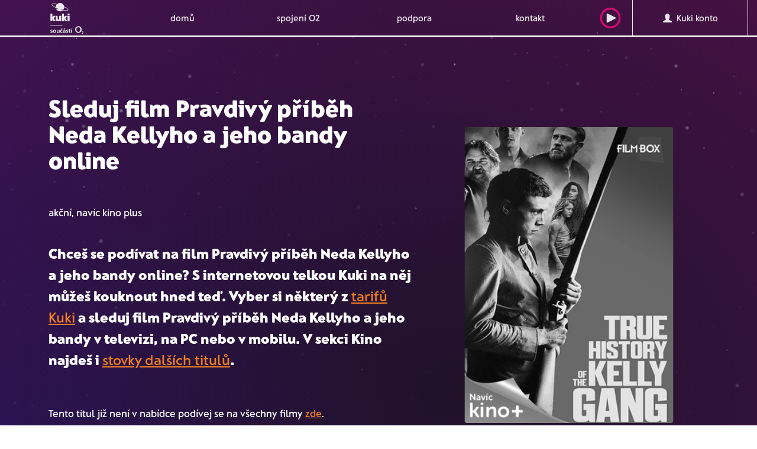

--- FILE ---
content_type: text/html; charset=utf-8
request_url: https://www.kuki.cz/vod/pravdivy-pribeh-neda-kellyho-a-jeho-bandy
body_size: 680711
content:
<!DOCTYPE html><html lang="cs"><head><meta charset="utf-8"><meta http-equiv="X-UA-Compatible" content="IE=edge"><meta name="description" content="Podívej se na film Pravdivý příběh Neda Kellyho a jeho bandy online. Díky telce Kuki si ho můžeš pustit v televizi, na počítači i v mobilu a tabletu. V nabídce máme i stovky dalších filmů."/><meta name="robots" content="all"/><meta name="googlebot" content="snippet,archive"/><meta name="viewport" content="width=device-width, initial-scale=1"><meta name="format-detection" content="telephone=no"><meta name="author" content="webmill - www.webmill.cz"/><title>
    Kuki.cz | Koukni se na film Pravdivý příběh Neda Kellyho a jeho bandy online
</title><meta property="og:url" content="https://www.kuki.cz" /><meta property="og:type" content="website" /><meta property="og:title" content="" /><meta property="og:description" content="" /><meta property="og:image:type" content="image/jpeg" /><meta property="og:image" content="https://www.kuki.cz/static/images/ogimg.jpg" /><meta property="og:image:width" content="1200" /><meta property="og:image:height" content="628" /><meta property="og:locale" content="cs_CZ" /><meta property="og:site_name" content="kuki" /><link href="/static/css/a.4aba7ef16b34.css" rel="stylesheet" type="text/css" /><script type="text/javascript"> /* <![CDATA[

                                              ..::"created by"::..

                                                        .d°
                                                       ,ad
                                                     ,add
                                                    ,ad88
                                                    ,ad8PYaaa,,
                                                    a8PYPYPYPY8áaa,,
                                            "ba-,____            """""
                                              "88888888" "8d88"
                                              `"YdYdYd8  |d8'
                                                         ,8'
                                                    88  ,8'                                  88
                                                    88  8'                               88  88
                                                    88                               ""  88  88
                    8b      db      d8   ,adPPYba,  8" dPPYba,   88,dPYba,,adPYba,   88  88  88
                    °8b    d88b    d8'  a8P_____88  ,8P'    "8a  88P'   "88"    "8a  88  88  88
                     °8b  d8'°8b  d8'   8PP""""""".;88       d8  88      88      88  88  88  88
                      °8bd8'  °8bd8'    "8b,   ,aa; 88b,   ,a8"  88      88      88  88  88  88
                        YP      YP       `"Ybbd8"'  8Y"Ybbd8"'   88      88      88  88  88  88

                                                www.webmill.cz

            ]]> */ </script><!--[if lt IE 9]><script src="https://oss.maxcdn.com/html5shiv/3.7.2/html5shiv.min.js"></script><script src="https://oss.maxcdn.com/respond/1.4.2/respond.min.js"></script><![endif]--><link rel="apple-touch-icon" sizes="180x180" href="/static/images/favicons/apple-touch-icon.png?v=476ExLyq74"><link rel="icon" type="image/png" sizes="32x32" href="/static/images/favicons/favicon-32x32.png?v=476ExLyq74"><link rel="icon" type="image/png" sizes="192x192" href="/static/images/favicons/android-chrome-192x192.png?v=476ExLyq74"><link rel="icon" type="image/png" sizes="16x16" href="/static/images/favicons/favicon-16x16.png?v=476ExLyq74"><link rel="manifest" href="/static/images/favicons/site.webmanifest?v=476ExLyq74"><link rel="mask-icon" href="/static/images/favicons/safari-pinned-tab.svg?v=476ExLyq74" color="#36255f"><link rel="shortcut icon" href="/static/images/favicons/favicon.ico?v=476ExLyq74"><meta name="msapplication-TileColor" content="#e50b76"><meta name="msapplication-TileImage" content="/static/images/favicons/mstile-144x144.png?v=476ExLyq74"><meta name="msapplication-config" content="/static/images/favicons/browserconfig.xml?v=476ExLyq74"><meta name="theme-color" content="#e50b76"><script>
    window.NXCMS_CONSENT_MODE = true;
    window.dataLayer = window.dataLayer || [];
    function gtag(){dataLayer.push(arguments);}

    gtag('consent', 'default', {
        'ad_storage': 'denied',
        'analytics_storage': 'denied',
        'personalization_storage': 'denied',
        'ad_user_data': 'denied',
        'ad_personalization': 'denied',
        'wait_for_update': 10000
    });
    gtag('js', new Date());

    
</script><script>(function(w,d,s,l,i){w[l]=w[l]||[];w[l].push({'gtm.start':
                new Date().getTime(),event:'gtm.js'});var f=d.getElementsByTagName(s)[0],
                j=d.createElement(s),dl=l!='dataLayer'?'&l='+l:'';j.async=true;j.src=
                'https://www.googletagmanager.com/gtm.js?id='+i+dl;f.parentNode.insertBefore(j,f);
                })(window,document,'script','dataLayer','GTM-KM3XT3J');</script><script>
                (function(d,e,f,k,g,h,a,c,b){d[g]=b=d[g]||{};b.ls=[];b.configure=function(){this.cfg=h.call(arguments)};
                b.instantiate=function(){var a=new b.widget;a.init.apply(a,arguments);return a};b.widget=function(){};
                b.widget.prototype.init=function(){this.cfg=h.call(arguments);b.ls.push(this)};a=e.createElement(f);
                c=e.getElementsByTagName(f)[0];a.async=1;a.src=k;c.parentNode.insertBefore(a,c)})(window,document,"script",
                "https://cmb.o2.cz/scripts/init.js","O2remoteCmb",Array.prototype.slice);
                O2remoteCmb.configure("netboxkuki", "cs", {
                    "styleVersion": 2
                  });
            </script></head><body><link href="/static/css/a.4aba7ef16b34.css" rel="stylesheet" type="text/css" /><noscript><iframe src="https://www.googletagmanager.com/ns.html?id=GTM-KM3XT3J"
                height="0" width="0" style="display:none;visibility:hidden"></iframe></noscript><!--navigacni menu--><div class="container navMain redesign2021 
"><nav class="navbar"><!-- Brand and toggle get grouped for better mobile display --><div class="navbar-header"><button type="button" class="navbar-toggle collapsed" data-toggle="collapse" data-target="#kuki-menu" aria-expanded="false"><i class="glyphicon glyphicon-menu-hamburger"></i> MENU
            </button><div class="hidden-md hidden-lg logo-mobile"><a href="/" class="logonewmobile"><svg version="1.1" id="Vrstva_1" xmlns="http://www.w3.org/2000/svg" xmlns:xlink="http://www.w3.org/1999/xlink" x="0px" y="0px"
	 width="203.783px" height="193.926px" viewBox="0 0 203.783 193.926" enable-background="new 0 0 203.783 193.926"
	 xml:space="preserve"><path fill="#FFFFFF" d="M71.979,68.023v42.47c0,1.196,0.795,1.991,1.991,1.991h7.963c1.195,0,1.991-0.795,1.991-1.991v-9.355
	l7.045,10.293c0.531,0.738,1.328,1.068,2.323,1.068h9.214c1.129,0,1.726-0.795,1.726-1.525c-0.019-0.391-0.158-0.764-0.396-1.07
	L92.752,95.419l9.755-13.342c0.93-1.255,0.463-2.779-1.197-2.779h-9.022c-0.931,0-1.792,0.271-2.325,1.067l-6.038,9.156v-21.5
	c0-1.194-0.796-1.992-1.991-1.992h-7.963C72.774,66.031,71.979,66.828,71.979,68.023 M33.486,81.296v19.184
	c0,6.705,5.316,12.676,13.869,12.676c4.049,0,7.434-1.457,10.156-3.584l4.445,2.326c1.527,0.795,2.455,1.258,3.186,1.258
	c0.995,0,1.792-0.661,1.792-1.924V81.296c0-1.265-0.731-1.992-1.989-2H56.58c-1.326-0.002-1.989,0.662-1.989,1.99v19.244
	c-1.527,1.33-3.519,1.992-4.646,1.992c-3.119,0-4.115-2.123-4.115-4.977v-16.25c0-1.265-0.73-1.992-1.991-1.992h-8.362
	C34.149,79.304,33.486,80.033,33.486,81.296 M10.654,66.031H2.691c-1.195,0-1.99,0.798-1.99,1.992v42.47
	c0,1.196,0.795,1.991,1.99,1.991h7.963c1.196,0,1.991-0.795,1.991-1.991v-9.355l7.035,10.293c0.533,0.738,1.328,1.068,2.325,1.068
	h9.225c1.126,0,1.727-0.795,1.727-1.525c-0.019-0.391-0.155-0.762-0.395-1.07l-11.088-14.47l9.757-13.354
	c0.928-1.255,0.465-2.779-1.195-2.779H21.01c-0.931,0-1.792,0.271-2.322,1.068l-6.041,9.155v-21.5
	C12.646,66.828,11.851,66.031,10.654,66.031 M108.55,43.468h-0.006c-0.354,0.998-1.926,1.758-4.424,2.139
	c-2.828,0.427-6.842,0.359-11.596-0.215c-3.208-0.381-6.678-0.969-10.356-1.74c-0.807-0.172-1.625-0.352-2.45-0.537
	c-5.418-1.231-11.22-2.84-17.179-4.771L58.689,37l22.946,3.602c2.887-4.293,4.425-9.352,4.418-14.522v-0.47
	c3.865,1.896,7.63,3.982,11.28,6.261c4.048,2.565,7.207,5.034,9.13,7.151C108.166,40.89,108.903,42.47,108.55,43.468 M40.009,9.277
	c-3.968,4.699-6.14,10.652-6.131,16.802c0,0.254,0,0.51,0.013,0.762c-3.868-1.892-7.635-3.982-11.286-6.264
	c-4.05-2.566-7.207-5.033-9.131-7.152c-1.7-1.869-2.44-3.447-2.081-4.451c0.359-1.006,1.926-1.756,4.422-2.139
	c1.417-0.197,2.848-0.289,4.277-0.275c2.445,0.021,4.889,0.185,7.314,0.49C31.643,7.573,35.849,8.318,40.009,9.277 M111.054,44.359
	c0.719-2.021-0.166-4.422-2.625-7.129c-2.115-2.324-5.369-4.883-9.679-7.61c-4.178-2.603-8.498-4.97-12.942-7.086
	C83.843,8.259,70.679-1.719,56.406,0.248c-5.346,0.735-10.332,3.11-14.271,6.8c-4.752-1.146-9.564-2.025-14.413-2.637
	c-5.065-0.601-9.208-0.668-12.313-0.193C11.794,4.759,9.597,6.064,8.88,8.089c-0.719,2.022,0.162,4.42,2.623,7.127
	c2.113,2.322,5.369,4.885,9.679,7.611c4.181,2.606,8.506,4.979,12.954,7.1l0.027,0.016c6.953,3.326,14.078,6.275,21.348,8.838
	l0.594,0.214l0.975,0.407L35.3,34.582c4.696,13.621,19.545,20.856,33.166,16.162c3.364-1.16,6.456-2.996,9.084-5.396
	c4.833,1.174,9.728,2.072,14.663,2.691c2.529,0.317,5.077,0.487,7.626,0.508c1.566,0.012,3.133-0.092,4.684-0.313
	C108.138,47.687,110.335,46.382,111.054,44.359 M119.229,74.326v-6.304c0-1.194-0.797-1.992-1.987-1.992h-8.365
	c-1.194,0-1.989,0.798-1.989,1.992v6.304c0,1.194,0.795,1.991,1.989,1.991h8.36C118.433,76.318,119.229,75.521,119.229,74.326
	 M119.229,110.496v-29.2c0-1.197-0.797-1.992-1.987-1.992h-11.884c-1.328,0-2.057,0.664-2.057,1.594
	c0,0.795,0.596,1.658,1.129,2.588l2.455,4.115v22.896c0,1.196,0.795,1.991,1.99,1.991h8.361
	C118.433,112.488,119.229,111.693,119.229,110.496"/><rect y="136.695" fill="#FFFFFF" width="75.467" height="3.461"/><path fill="#FFFFFF" d="M153.037,164.553c0,11.246,8.164,20.564,20.024,20.564c11.783,0,19.947-9.318,19.947-20.564
	c0-11.938-8.01-20.563-19.947-20.563C161.046,143.99,153.037,152.615,153.037,164.553 M160.737,164.553
	c0-7.471,4.546-14.709,12.324-14.709c7.701,0,12.246,7.238,12.246,14.709c0,7.01-3.774,14.711-12.246,14.711
	C164.513,179.264,160.737,171.563,160.737,164.553"/><path fill="#FFFFFF" d="M203.783,193.926v-2.74h-7.103c2.842-2.791,6.555-6.18,6.555-9.867c0-3.414-2.145-5.084-5.457-5.084
	c-1.771,0-3.59,0.447-5.159,1.246l0.274,2.892c1.146-0.748,2.541-1.396,4.012-1.396c1.421,0,2.841,0.748,2.841,2.344
	c0,3.189-5.906,8.123-7.524,9.691v2.916L203.783,193.926L203.783,193.926z"/><path fill="#FFFFFF" d="M12.745,170.234c-1.485-0.508-2.573-0.797-4.347-0.797c-1.305,0-2.863,0.471-2.863,2.064
	c0,2.971,8.441,1.088,8.441,7.824c0,4.348-3.877,6.086-7.824,6.086c-1.848,0-3.73-0.326-5.508-0.798l0.291-3.983
	c1.521,0.76,3.115,1.229,4.781,1.229c1.232,0,3.188-0.471,3.188-2.28c0-3.658-8.439-1.158-8.439-7.896
	c0-4.021,3.514-5.797,7.316-5.797c2.283,0,3.77,0.363,5.29,0.689L12.745,170.234z"/><path fill="#FFFFFF" d="M26.293,165.887c5.541,0,9.779,3.732,9.779,9.891c0,5.359-3.586,9.636-9.779,9.636
	c-6.16,0-9.746-4.275-9.746-9.636C16.547,169.619,20.787,165.887,26.293,165.887 M26.293,181.645c3.73,0,4.709-3.332,4.709-6.447
	c0-2.862-1.522-5.543-4.709-5.543c-3.152,0-4.674,2.755-4.674,5.543C21.619,178.275,22.597,181.645,26.293,181.645"/><path fill="#FFFFFF" d="M57.011,184.979H52.41v-2.537h-0.072c-1.485,1.813-3.586,2.972-6.122,2.972
	c-4.419,0-6.341-3.115-6.341-7.318v-11.771h4.854v9.962c0,2.282,0.036,5.36,3.152,5.36c3.514,0,4.274-3.803,4.274-6.192v-9.13h4.854
	v18.655H57.011z"/><path fill="#FFFFFF" d="M74.108,170.342c-0.87-0.398-1.812-0.688-3.297-0.688c-3.007,0-4.927,2.392-4.927,5.904
	c0,3.441,1.629,6.086,5.035,6.086c1.377,0,2.897-0.508,3.731-0.869l0.217,4.021c-1.413,0.434-2.862,0.615-4.854,0.615
	c-6.121,0-9.2-4.166-9.2-9.854c0-5.396,3.188-9.672,9.021-9.672c1.955,0,3.368,0.217,4.709,0.615L74.108,170.342z M67.623,163.785
	l-3.586-5.289h3.297l2.463,3.188l2.463-3.188h3.225l-3.586,5.289H67.623z"/><path fill="#FFFFFF" d="M78.926,167.301c1.885-0.871,4.42-1.414,6.484-1.414c5.687,0,8.042,2.355,8.042,7.861v2.391
	c0,1.883,0.036,3.297,0.071,4.674c0.036,1.412,0.11,2.717,0.219,4.166h-4.275c-0.181-0.979-0.181-2.211-0.217-2.791h-0.072
	c-1.123,2.066-3.55,3.226-5.76,3.226c-3.297,0-6.521-1.992-6.521-5.543c0-2.789,1.34-4.418,3.188-5.324
	c1.847-0.906,4.239-1.088,6.267-1.088h2.682c0-3.006-1.342-4.021-4.203-4.021c-2.065,0-4.131,0.797-5.76,2.029L78.926,167.301z
	 M84.613,181.861c1.484,0,2.644-0.649,3.405-1.666c0.796-1.051,1.015-2.391,1.015-3.84h-2.102c-2.174,0-5.398,0.363-5.398,3.226
	C81.533,181.174,82.874,181.861,84.613,181.861 M86.787,158.496h4.962l-4.962,5.289h-3.008L86.787,158.496z"/><path fill="#FFFFFF" d="M109.317,170.234c-1.485-0.508-2.571-0.797-4.346-0.797c-1.305,0-2.861,0.471-2.861,2.064
	c0,2.971,8.439,1.088,8.439,7.824c0,4.348-3.877,6.086-7.824,6.086c-1.85,0-3.731-0.326-5.506-0.798l0.291-3.983
	c1.521,0.76,3.113,1.229,4.781,1.229c1.231,0,3.188-0.471,3.188-2.28c0-3.658-8.441-1.158-8.441-7.896
	c0-4.021,3.513-5.797,7.318-5.797c2.283,0,3.768,0.363,5.289,0.689L109.317,170.234z"/><path fill="#FFFFFF" d="M115.91,169.871h-3.586v-3.55h3.586v-3.731l4.854-1.557v5.288h4.31v3.55h-4.31v8.694
	c0,1.595,0.435,3.078,2.281,3.078c0.869,0,1.701-0.182,2.211-0.506l0.145,3.84c-1.016,0.289-2.139,0.435-3.586,0.435
	c-3.805,0-5.905-2.354-5.905-6.05V169.871z"/><path fill="#FFFFFF" d="M128.517,166.322h4.854v18.656h-4.854V166.322z M131.776,158.496h4.961l-4.961,5.289h-3.008L131.776,158.496
	z"/></svg></a></div><div class="hidden-md hidden-lg"><a href="https://play.kuki.tv/" target="_blank" rel="nofollow" class="SearchMobile playSVGbutton" title="Kuki play">
                    Pustit&nbsp;<svg width="62px" height="62px" viewBox="0 0 62 62" version="1.1" xmlns="http://www.w3.org/2000/svg" xmlns:xlink="http://www.w3.org/1999/xlink"><g class="SVGPlay-Kuki-UI-TV" stroke="none" stroke-width="1" fill="none" fill-rule="evenodd"><g class="SVGPlay-00-00-kuki-styleguide" transform="translate(-2707.000000, -8733.000000)"><g class="SVGPlay-buttons/play-button" transform="translate(2707.000000, 8733.000000)"><g class="SVGPlay-Button-play"><path d="M31,62 C13.8791728,62 0,48.1208272 0,31 C0,13.8791728 13.8791728,0 31,0 C48.1208272,0 62,13.8791728 62,31 C62,48.1208272 48.1208272,62 31,62 Z M31,56 C44.8071187,56 56,44.8071187 56,31 C56,17.1928813 44.8071187,6 31,6 C17.1928813,6 6,17.1928813 6,31 C6,44.8071187 17.1928813,56 31,56 Z" class="SVGPlay-Oval" fill="#E50B76" fill-rule="nonzero"/><path d="M33.6986844,16.3984642 L45.4626165,39.9263282 C45.956595,40.9142852 45.5561463,42.1156313 44.5681893,42.6096098 C44.2904784,42.7484652 43.9842523,42.8207554 43.6737621,42.8207554 L20.145898,42.8207554 C19.0413285,42.8207554 18.145898,41.9253249 18.145898,40.8207554 C18.145898,40.5102652 18.2181882,40.2040391 18.3570437,39.9263282 L30.1209757,16.3984642 C30.6149542,15.4105072 31.8163003,15.0100585 32.8042572,15.504037 C33.1913121,15.6975644 33.505157,16.0114094 33.6986844,16.3984642 Z" class="SVGPlay-Triangle" fill="#FFFFFF" transform="translate(31.910378, 30.910378) rotate(90.000000) translate(-31.910378, -30.910378) "/></g></g></g></g></svg></a></div></div><!-- Collect the nav links, forms, and other content for toggling --><div class="collapse navbar-collapse new" id="kuki-menu"><ul class="nav navbar-nav hidden-sm hidden-xs"><li><a href="/" class="logonew"><svg version="1.1" id="Vrstva_1" xmlns="http://www.w3.org/2000/svg" xmlns:xlink="http://www.w3.org/1999/xlink" x="0px" y="0px"
	 width="203.783px" height="193.926px" viewBox="0 0 203.783 193.926" enable-background="new 0 0 203.783 193.926"
	 xml:space="preserve"><path fill="#FFFFFF" d="M71.979,68.023v42.47c0,1.196,0.795,1.991,1.991,1.991h7.963c1.195,0,1.991-0.795,1.991-1.991v-9.355
	l7.045,10.293c0.531,0.738,1.328,1.068,2.323,1.068h9.214c1.129,0,1.726-0.795,1.726-1.525c-0.019-0.391-0.158-0.764-0.396-1.07
	L92.752,95.419l9.755-13.342c0.93-1.255,0.463-2.779-1.197-2.779h-9.022c-0.931,0-1.792,0.271-2.325,1.067l-6.038,9.156v-21.5
	c0-1.194-0.796-1.992-1.991-1.992h-7.963C72.774,66.031,71.979,66.828,71.979,68.023 M33.486,81.296v19.184
	c0,6.705,5.316,12.676,13.869,12.676c4.049,0,7.434-1.457,10.156-3.584l4.445,2.326c1.527,0.795,2.455,1.258,3.186,1.258
	c0.995,0,1.792-0.661,1.792-1.924V81.296c0-1.265-0.731-1.992-1.989-2H56.58c-1.326-0.002-1.989,0.662-1.989,1.99v19.244
	c-1.527,1.33-3.519,1.992-4.646,1.992c-3.119,0-4.115-2.123-4.115-4.977v-16.25c0-1.265-0.73-1.992-1.991-1.992h-8.362
	C34.149,79.304,33.486,80.033,33.486,81.296 M10.654,66.031H2.691c-1.195,0-1.99,0.798-1.99,1.992v42.47
	c0,1.196,0.795,1.991,1.99,1.991h7.963c1.196,0,1.991-0.795,1.991-1.991v-9.355l7.035,10.293c0.533,0.738,1.328,1.068,2.325,1.068
	h9.225c1.126,0,1.727-0.795,1.727-1.525c-0.019-0.391-0.155-0.762-0.395-1.07l-11.088-14.47l9.757-13.354
	c0.928-1.255,0.465-2.779-1.195-2.779H21.01c-0.931,0-1.792,0.271-2.322,1.068l-6.041,9.155v-21.5
	C12.646,66.828,11.851,66.031,10.654,66.031 M108.55,43.468h-0.006c-0.354,0.998-1.926,1.758-4.424,2.139
	c-2.828,0.427-6.842,0.359-11.596-0.215c-3.208-0.381-6.678-0.969-10.356-1.74c-0.807-0.172-1.625-0.352-2.45-0.537
	c-5.418-1.231-11.22-2.84-17.179-4.771L58.689,37l22.946,3.602c2.887-4.293,4.425-9.352,4.418-14.522v-0.47
	c3.865,1.896,7.63,3.982,11.28,6.261c4.048,2.565,7.207,5.034,9.13,7.151C108.166,40.89,108.903,42.47,108.55,43.468 M40.009,9.277
	c-3.968,4.699-6.14,10.652-6.131,16.802c0,0.254,0,0.51,0.013,0.762c-3.868-1.892-7.635-3.982-11.286-6.264
	c-4.05-2.566-7.207-5.033-9.131-7.152c-1.7-1.869-2.44-3.447-2.081-4.451c0.359-1.006,1.926-1.756,4.422-2.139
	c1.417-0.197,2.848-0.289,4.277-0.275c2.445,0.021,4.889,0.185,7.314,0.49C31.643,7.573,35.849,8.318,40.009,9.277 M111.054,44.359
	c0.719-2.021-0.166-4.422-2.625-7.129c-2.115-2.324-5.369-4.883-9.679-7.61c-4.178-2.603-8.498-4.97-12.942-7.086
	C83.843,8.259,70.679-1.719,56.406,0.248c-5.346,0.735-10.332,3.11-14.271,6.8c-4.752-1.146-9.564-2.025-14.413-2.637
	c-5.065-0.601-9.208-0.668-12.313-0.193C11.794,4.759,9.597,6.064,8.88,8.089c-0.719,2.022,0.162,4.42,2.623,7.127
	c2.113,2.322,5.369,4.885,9.679,7.611c4.181,2.606,8.506,4.979,12.954,7.1l0.027,0.016c6.953,3.326,14.078,6.275,21.348,8.838
	l0.594,0.214l0.975,0.407L35.3,34.582c4.696,13.621,19.545,20.856,33.166,16.162c3.364-1.16,6.456-2.996,9.084-5.396
	c4.833,1.174,9.728,2.072,14.663,2.691c2.529,0.317,5.077,0.487,7.626,0.508c1.566,0.012,3.133-0.092,4.684-0.313
	C108.138,47.687,110.335,46.382,111.054,44.359 M119.229,74.326v-6.304c0-1.194-0.797-1.992-1.987-1.992h-8.365
	c-1.194,0-1.989,0.798-1.989,1.992v6.304c0,1.194,0.795,1.991,1.989,1.991h8.36C118.433,76.318,119.229,75.521,119.229,74.326
	 M119.229,110.496v-29.2c0-1.197-0.797-1.992-1.987-1.992h-11.884c-1.328,0-2.057,0.664-2.057,1.594
	c0,0.795,0.596,1.658,1.129,2.588l2.455,4.115v22.896c0,1.196,0.795,1.991,1.99,1.991h8.361
	C118.433,112.488,119.229,111.693,119.229,110.496"/><rect y="136.695" fill="#FFFFFF" width="75.467" height="3.461"/><path fill="#FFFFFF" d="M153.037,164.553c0,11.246,8.164,20.564,20.024,20.564c11.783,0,19.947-9.318,19.947-20.564
	c0-11.938-8.01-20.563-19.947-20.563C161.046,143.99,153.037,152.615,153.037,164.553 M160.737,164.553
	c0-7.471,4.546-14.709,12.324-14.709c7.701,0,12.246,7.238,12.246,14.709c0,7.01-3.774,14.711-12.246,14.711
	C164.513,179.264,160.737,171.563,160.737,164.553"/><path fill="#FFFFFF" d="M203.783,193.926v-2.74h-7.103c2.842-2.791,6.555-6.18,6.555-9.867c0-3.414-2.145-5.084-5.457-5.084
	c-1.771,0-3.59,0.447-5.159,1.246l0.274,2.892c1.146-0.748,2.541-1.396,4.012-1.396c1.421,0,2.841,0.748,2.841,2.344
	c0,3.189-5.906,8.123-7.524,9.691v2.916L203.783,193.926L203.783,193.926z"/><path fill="#FFFFFF" d="M12.745,170.234c-1.485-0.508-2.573-0.797-4.347-0.797c-1.305,0-2.863,0.471-2.863,2.064
	c0,2.971,8.441,1.088,8.441,7.824c0,4.348-3.877,6.086-7.824,6.086c-1.848,0-3.73-0.326-5.508-0.798l0.291-3.983
	c1.521,0.76,3.115,1.229,4.781,1.229c1.232,0,3.188-0.471,3.188-2.28c0-3.658-8.439-1.158-8.439-7.896
	c0-4.021,3.514-5.797,7.316-5.797c2.283,0,3.77,0.363,5.29,0.689L12.745,170.234z"/><path fill="#FFFFFF" d="M26.293,165.887c5.541,0,9.779,3.732,9.779,9.891c0,5.359-3.586,9.636-9.779,9.636
	c-6.16,0-9.746-4.275-9.746-9.636C16.547,169.619,20.787,165.887,26.293,165.887 M26.293,181.645c3.73,0,4.709-3.332,4.709-6.447
	c0-2.862-1.522-5.543-4.709-5.543c-3.152,0-4.674,2.755-4.674,5.543C21.619,178.275,22.597,181.645,26.293,181.645"/><path fill="#FFFFFF" d="M57.011,184.979H52.41v-2.537h-0.072c-1.485,1.813-3.586,2.972-6.122,2.972
	c-4.419,0-6.341-3.115-6.341-7.318v-11.771h4.854v9.962c0,2.282,0.036,5.36,3.152,5.36c3.514,0,4.274-3.803,4.274-6.192v-9.13h4.854
	v18.655H57.011z"/><path fill="#FFFFFF" d="M74.108,170.342c-0.87-0.398-1.812-0.688-3.297-0.688c-3.007,0-4.927,2.392-4.927,5.904
	c0,3.441,1.629,6.086,5.035,6.086c1.377,0,2.897-0.508,3.731-0.869l0.217,4.021c-1.413,0.434-2.862,0.615-4.854,0.615
	c-6.121,0-9.2-4.166-9.2-9.854c0-5.396,3.188-9.672,9.021-9.672c1.955,0,3.368,0.217,4.709,0.615L74.108,170.342z M67.623,163.785
	l-3.586-5.289h3.297l2.463,3.188l2.463-3.188h3.225l-3.586,5.289H67.623z"/><path fill="#FFFFFF" d="M78.926,167.301c1.885-0.871,4.42-1.414,6.484-1.414c5.687,0,8.042,2.355,8.042,7.861v2.391
	c0,1.883,0.036,3.297,0.071,4.674c0.036,1.412,0.11,2.717,0.219,4.166h-4.275c-0.181-0.979-0.181-2.211-0.217-2.791h-0.072
	c-1.123,2.066-3.55,3.226-5.76,3.226c-3.297,0-6.521-1.992-6.521-5.543c0-2.789,1.34-4.418,3.188-5.324
	c1.847-0.906,4.239-1.088,6.267-1.088h2.682c0-3.006-1.342-4.021-4.203-4.021c-2.065,0-4.131,0.797-5.76,2.029L78.926,167.301z
	 M84.613,181.861c1.484,0,2.644-0.649,3.405-1.666c0.796-1.051,1.015-2.391,1.015-3.84h-2.102c-2.174,0-5.398,0.363-5.398,3.226
	C81.533,181.174,82.874,181.861,84.613,181.861 M86.787,158.496h4.962l-4.962,5.289h-3.008L86.787,158.496z"/><path fill="#FFFFFF" d="M109.317,170.234c-1.485-0.508-2.571-0.797-4.346-0.797c-1.305,0-2.861,0.471-2.861,2.064
	c0,2.971,8.439,1.088,8.439,7.824c0,4.348-3.877,6.086-7.824,6.086c-1.85,0-3.731-0.326-5.506-0.798l0.291-3.983
	c1.521,0.76,3.113,1.229,4.781,1.229c1.231,0,3.188-0.471,3.188-2.28c0-3.658-8.441-1.158-8.441-7.896
	c0-4.021,3.513-5.797,7.318-5.797c2.283,0,3.768,0.363,5.289,0.689L109.317,170.234z"/><path fill="#FFFFFF" d="M115.91,169.871h-3.586v-3.55h3.586v-3.731l4.854-1.557v5.288h4.31v3.55h-4.31v8.694
	c0,1.595,0.435,3.078,2.281,3.078c0.869,0,1.701-0.182,2.211-0.506l0.145,3.84c-1.016,0.289-2.139,0.435-3.586,0.435
	c-3.805,0-5.905-2.354-5.905-6.05V169.871z"/><path fill="#FFFFFF" d="M128.517,166.322h4.854v18.656h-4.854V166.322z M131.776,158.496h4.961l-4.961,5.289h-3.008L131.776,158.496
	z"/></svg></a></li><li ><a href="/"  >domů</a><div class="arrowsub"><div class="arrINOne"></div><div class="arrINTwo"></div></div></li><li ><a href="/podpora#spojeni-s-o2"  >spojení O2</a><div class="arrowsub"><div class="arrINOne"></div><div class="arrINTwo"></div></div></li><li ><a href="/podpora"  >podpora</a><div class="arrowsub"><div class="arrINOne"></div><div class="arrINTwo"></div></div></li><li ><a href="/kontakt"  >kontakt</a><div class="arrowsub"><div class="arrINOne"></div><div class="arrINTwo"></div></div></li><!--
                <li class="menuicon1 invert"><a href="#" ><img class="iconGray" src="/static/images/cart.png"><img class="iconwhite" src="/static/images/cart-white.png"></a></li>
                --><li class="menuicon1 invert serchIcoMenu"><a href="https://play.kuki.tv/" target="_blank" rel="nofollow" class="playSVGbutton" title="Kuki play"><svg width="62px" height="62px" viewBox="0 0 62 62" version="1.1" xmlns="http://www.w3.org/2000/svg" xmlns:xlink="http://www.w3.org/1999/xlink"><g class="SVGPlay-Kuki-UI-TV" stroke="none" stroke-width="1" fill="none" fill-rule="evenodd"><g class="SVGPlay-00-00-kuki-styleguide" transform="translate(-2707.000000, -8733.000000)"><g class="SVGPlay-buttons/play-button" transform="translate(2707.000000, 8733.000000)"><g class="SVGPlay-Button-play"><path d="M31,62 C13.8791728,62 0,48.1208272 0,31 C0,13.8791728 13.8791728,0 31,0 C48.1208272,0 62,13.8791728 62,31 C62,48.1208272 48.1208272,62 31,62 Z M31,56 C44.8071187,56 56,44.8071187 56,31 C56,17.1928813 44.8071187,6 31,6 C17.1928813,6 6,17.1928813 6,31 C6,44.8071187 17.1928813,56 31,56 Z" class="SVGPlay-Oval" fill="#E50B76" fill-rule="nonzero"/><path d="M33.6986844,16.3984642 L45.4626165,39.9263282 C45.956595,40.9142852 45.5561463,42.1156313 44.5681893,42.6096098 C44.2904784,42.7484652 43.9842523,42.8207554 43.6737621,42.8207554 L20.145898,42.8207554 C19.0413285,42.8207554 18.145898,41.9253249 18.145898,40.8207554 C18.145898,40.5102652 18.2181882,40.2040391 18.3570437,39.9263282 L30.1209757,16.3984642 C30.6149542,15.4105072 31.8163003,15.0100585 32.8042572,15.504037 C33.1913121,15.6975644 33.505157,16.0114094 33.6986844,16.3984642 Z" class="SVGPlay-Triangle" fill="#FFFFFF" transform="translate(31.910378, 30.910378) rotate(90.000000) translate(-31.910378, -30.910378) "/></g></g></g></g></svg></a></li><li class="orderbtn konto"><a href="https://konto.kuki.cz" title="Přihlásit na Kuki konto"><span class="glyphicon glyphicon-user" aria-hidden="true"></span>&nbsp;&nbsp;Kuki konto
                    </a></li><!--
                <li class="menuicon2 invert"><a href="#"><img class="iconGray" src="/static/images/lang.png"><img src="/static/images/lang-white.png"></a></li>--></ul><ul class="nav navbar-nav navbar mobile hidden-md hidden-lg"><li ><a href="/"  >domů</a><div class="arrowsub"><div class="arrINOne"></div><div class="arrINTwo"></div></div></li><li ><a href="/podpora#spojeni-s-o2"  >spojení O2</a><div class="arrowsub"><div class="arrINOne"></div><div class="arrINTwo"></div></div></li><li ><a href="/podpora"  >podpora</a><div class="arrowsub"><div class="arrINOne"></div><div class="arrINTwo"></div></div></li><li ><a href="/kontakt"  >kontakt</a><div class="arrowsub"><div class="arrINOne"></div><div class="arrINTwo"></div></div></li><!--
                <li><a href="#" >e-shop</a></li>
                --><li><a href="https://konto.kuki.cz"><span class="glyphicon glyphicon-user" aria-hidden="true"></span> Kuki konto
                    </a></li></ul></div><!-- /.navbar-collapse --></nav></div><div class="container searchFormCont"><div class="container mainIn searchContIn "><form action="/vyhledat/" method="get" id="search-form" data-ga-event="jsform" data-ga-event-label="vyhledavaci formular v menu"><div class="input-field"><input id="search" type="search" name="q" required value="" autocomplete="off" placeholder="Co chceš najít?" required oninvalid="this.setCustomValidity('Vyplň, prosím, toto pole.')" oninput="setCustomValidity('')"><button type="submit" form="search-form" value="Submit"><span class="glyphicon glyphicon-ok" aria-hidden="true"></span></button></div><div id="search-autocomplete"></div></form></div></div><!--navigacni menu end--><div class="containr-fluid redesign2021master"><div class="container main transition newgradient baseContainer carusel"><div class="gradientCont"><svg version="1.1" id="kukistars" xmlns="http://www.w3.org/2000/svg" xmlns:xlink="http://www.w3.org/1999/xlink" x="0px" y="0px"
	 viewBox="0 0 1920 1080" enable-background="new 0 0 1920 1080" xml:space="preserve"><g><g><defs><polygon id="SVGID_1_" points="383.819,687.122 385.492,684.064 387.165,687.122 390.223,688.795 387.165,690.468 
				385.492,693.527 383.819,690.468 380.76,688.795 			"/></defs><clipPath id="SVGID_2_"><use xlink:href="#SVGID_1_"  overflow="visible"/></clipPath><defs><filter id="Adobe_OpacityMaskFilter" filterUnits="userSpaceOnUse" x="376.029" y="679.332" width="18.926" height="18.926"><feColorMatrix  type="matrix" values="1 0 0 0 0  0 1 0 0 0  0 0 1 0 0  0 0 0 1 0"/></filter></defs><mask maskUnits="userSpaceOnUse" x="376.029" y="679.332" width="18.926" height="18.926" id="SVGID_3_"><g filter="url(#Adobe_OpacityMaskFilter)"><radialGradient id="SVGID_4_" cx="31.7695" cy="1053.3568" r="0.5834" gradientTransform="matrix(5.0907 -5.0907 -5.0907 -5.0907 5586.0869 6212.8477)" gradientUnits="userSpaceOnUse"><stop  offset="0" style="stop-color:#FFFFFF"/><stop  offset="1" style="stop-color:#000000"/></radialGradient><polygon clip-path="url(#SVGID_2_)" fill="url(#SVGID_4_)" points="376.029,688.795 385.492,679.332 394.955,688.795 
					385.492,698.258 				"/></g></mask><radialGradient id="SVGID_5_" cx="31.7679" cy="1053.3553" r="0.5834" gradientTransform="matrix(5.0907 -5.0907 -5.0907 -5.0907 5586.0869 6212.832)" gradientUnits="userSpaceOnUse"><stop  offset="0" style="stop-color:#FFFFFF"/><stop  offset="1" style="stop-color:#FFFFFF"/></radialGradient><polygon clip-path="url(#SVGID_2_)" mask="url(#SVGID_3_)" fill="url(#SVGID_5_)" points="376.029,688.795 385.492,679.332 
			394.955,688.795 385.492,698.258 		"/></g><g><defs><polygon id="SVGID_6_" points="916.452,860.515 918.125,857.456 919.797,860.515 922.857,862.188 919.797,863.861 
				918.125,866.919 916.452,863.861 913.393,862.188 			"/></defs><clipPath id="SVGID_7_"><use xlink:href="#SVGID_6_"  overflow="visible"/></clipPath><defs><filter id="Adobe_OpacityMaskFilter_1_" filterUnits="userSpaceOnUse" x="908.662" y="852.725" width="18.927" height="18.926"><feColorMatrix  type="matrix" values="1 0 0 0 0  0 1 0 0 0  0 0 1 0 0  0 0 0 1 0"/></filter></defs><mask maskUnits="userSpaceOnUse" x="908.662" y="852.725" width="18.927" height="18.926" id="SVGID_8_"><g filter="url(#Adobe_OpacityMaskFilter_1_)"><radialGradient id="SVGID_9_" cx="6.596" cy="1102.8298" r="0.5832" gradientTransform="matrix(5.0907 -5.0907 -5.0907 -5.0907 6498.7227 6509.9414)" gradientUnits="userSpaceOnUse"><stop  offset="0" style="stop-color:#FFFFFF"/><stop  offset="1" style="stop-color:#000000"/></radialGradient><polygon clip-path="url(#SVGID_7_)" fill="url(#SVGID_9_)" points="908.662,862.188 918.125,852.725 927.588,862.188 
					918.125,871.651 				"/></g></mask><radialGradient id="SVGID_10_" cx="6.5944" cy="1102.8282" r="0.5836" gradientTransform="matrix(5.0907 -5.0907 -5.0907 -5.0907 6498.7227 6509.9258)" gradientUnits="userSpaceOnUse"><stop  offset="0" style="stop-color:#FFFFFF"/><stop  offset="1" style="stop-color:#FFFFFF"/></radialGradient><polygon clip-path="url(#SVGID_7_)" mask="url(#SVGID_8_)" fill="url(#SVGID_10_)" points="908.662,862.188 918.125,852.725 
			927.588,862.188 918.125,871.651 		"/></g><g><defs><polygon id="SVGID_11_" points="1151.476,85.982 1153.148,82.923 1154.821,85.982 1157.88,87.655 1154.821,89.328 
				1153.148,92.386 1151.476,89.328 1148.417,87.655 			"/></defs><clipPath id="SVGID_12_"><use xlink:href="#SVGID_11_"  overflow="visible"/></clipPath><defs><filter id="Adobe_OpacityMaskFilter_2_" filterUnits="userSpaceOnUse" x="1143.685" y="78.192" width="18.927" height="18.926"><feColorMatrix  type="matrix" values="1 0 0 0 0  0 1 0 0 0  0 0 1 0 0  0 0 0 1 0"/></filter></defs><mask maskUnits="userSpaceOnUse" x="1143.685" y="78.192" width="18.927" height="18.926" id="SVGID_13_"><g filter="url(#Adobe_OpacityMaskFilter_2_)"><radialGradient id="SVGID_14_" cx="105.753" cy="1155.8195" r="0.5832" gradientTransform="matrix(5.0907 -5.0907 -5.0907 -5.0907 6498.7227 6509.9414)" gradientUnits="userSpaceOnUse"><stop  offset="0" style="stop-color:#FFFFFF"/><stop  offset="1" style="stop-color:#000000"/></radialGradient><polygon clip-path="url(#SVGID_12_)" fill="url(#SVGID_14_)" points="1143.685,87.655 1153.149,78.192 1162.612,87.655 
					1153.149,97.117 				"/></g></mask><radialGradient id="SVGID_15_" cx="105.7514" cy="1155.818" r="0.5836" gradientTransform="matrix(5.0907 -5.0907 -5.0907 -5.0907 6498.7227 6509.9258)" gradientUnits="userSpaceOnUse"><stop  offset="0" style="stop-color:#FFFFFF"/><stop  offset="1" style="stop-color:#FFFFFF"/></radialGradient><polygon clip-path="url(#SVGID_12_)" mask="url(#SVGID_13_)" fill="url(#SVGID_15_)" points="1143.685,87.655 1153.149,78.192 
			1162.612,87.655 1153.149,97.117 		"/></g><g opacity="0.3"><g><g><defs><path id="SVGID_16_" d="M506.06,771.484c0,1.509-1.223,2.731-2.731,2.731c-1.508,0-2.73-1.222-2.73-2.731
						c0-1.508,1.222-2.73,2.73-2.73C504.837,768.753,506.06,769.976,506.06,771.484"/></defs><clipPath id="SVGID_17_"><use xlink:href="#SVGID_16_"  overflow="visible"/></clipPath><defs><filter id="Adobe_OpacityMaskFilter_3_" filterUnits="userSpaceOnUse" x="500.6" y="768.753" width="5.461" height="5.461"><feColorMatrix  type="matrix" values="1 0 0 0 0  0 1 0 0 0  0 0 1 0 0  0 0 0 1 0"/></filter></defs><mask maskUnits="userSpaceOnUse" x="500.6" y="768.753" width="5.461" height="5.461" id="SVGID_18_"><g filter="url(#Adobe_OpacityMaskFilter_3_)"><radialGradient id="SVGID_19_" cx="-60.7008" cy="963.0561" r="0.5832" gradientTransform="matrix(5.8758 0 0 -5.8758 859.9961 6430.2085)" gradientUnits="userSpaceOnUse"><stop  offset="0" style="stop-color:#FFFFFF"/><stop  offset="1" style="stop-color:#000000"/></radialGradient><rect x="500.6" y="768.753" clip-path="url(#SVGID_17_)" fill="url(#SVGID_19_)" width="5.461" height="5.461"/></g></mask><radialGradient id="SVGID_20_" cx="-60.7008" cy="963.0561" r="0.5832" gradientTransform="matrix(5.8758 0 0 -5.8758 859.9961 6430.2085)" gradientUnits="userSpaceOnUse"><stop  offset="0" style="stop-color:#FFFFFF"/><stop  offset="1" style="stop-color:#FFFFFF"/></radialGradient><rect x="500.6" y="768.753" clip-path="url(#SVGID_17_)" mask="url(#SVGID_18_)" fill="url(#SVGID_20_)" width="5.461" height="5.461"/></g><g opacity="0.56"><g><defs><rect id="SVGID_21_" x="354.399" y="787.981" width="5.462" height="5.462"/></defs><clipPath id="SVGID_22_"><use xlink:href="#SVGID_21_"  overflow="visible"/></clipPath><g clip-path="url(#SVGID_22_)"><defs><path id="SVGID_23_" d="M359.861,790.711c0,1.509-1.223,2.732-2.731,2.732c-1.508,0-2.73-1.223-2.73-2.732
								c0-1.508,1.222-2.73,2.73-2.73C358.638,787.981,359.861,789.203,359.861,790.711"/></defs><clipPath id="SVGID_24_"><use xlink:href="#SVGID_23_"  overflow="visible"/></clipPath><defs><filter id="Adobe_OpacityMaskFilter_4_" filterUnits="userSpaceOnUse" x="354.4" y="787.981" width="5.461" height="5.462"><feColorMatrix  type="matrix" values="1 0 0 0 0  0 1 0 0 0  0 0 1 0 0  0 0 0 1 0"/></filter></defs><mask maskUnits="userSpaceOnUse" x="354.4" y="787.981" width="5.461" height="5.462" id="SVGID_25_"><g filter="url(#Adobe_OpacityMaskFilter_4_)"><radialGradient id="SVGID_26_" cx="-42.95" cy="965.3906" r="0.5839" gradientTransform="matrix(5.8758 0 0 -5.8758 609.4961 6463.1538)" gradientUnits="userSpaceOnUse"><stop  offset="0" style="stop-color:#FFFFFF"/><stop  offset="1" style="stop-color:#000000"/></radialGradient><rect x="354.4" y="787.981" clip-path="url(#SVGID_24_)" fill="url(#SVGID_26_)" width="5.461" height="5.462"/></g></mask><radialGradient id="SVGID_27_" cx="-42.95" cy="965.3906" r="0.5839" gradientTransform="matrix(5.8758 0 0 -5.8758 609.4961 6463.1538)" gradientUnits="userSpaceOnUse"><stop  offset="0" style="stop-color:#FFFFFF"/><stop  offset="1" style="stop-color:#FFFFFF"/></radialGradient><rect x="354.4" y="787.981" clip-path="url(#SVGID_24_)" mask="url(#SVGID_25_)" fill="url(#SVGID_27_)" width="5.461" height="5.462"/></g></g></g><g><defs><path id="SVGID_28_" d="M595.027,754.19c0,1.508-1.222,2.73-2.731,2.73c-1.508,0-2.73-1.223-2.73-2.73
						c0-1.509,1.223-2.731,2.73-2.731C593.805,751.459,595.027,752.681,595.027,754.19"/></defs><clipPath id="SVGID_29_"><use xlink:href="#SVGID_28_"  overflow="visible"/></clipPath><defs><filter id="Adobe_OpacityMaskFilter_5_" filterUnits="userSpaceOnUse" x="589.566" y="751.459" width="5.461" height="5.461"><feColorMatrix  type="matrix" values="1 0 0 0 0  0 1 0 0 0  0 0 1 0 0  0 0 0 1 0"/></filter></defs><mask maskUnits="userSpaceOnUse" x="589.566" y="751.459" width="5.461" height="5.461" id="SVGID_30_"><g filter="url(#Adobe_OpacityMaskFilter_5_)"><radialGradient id="SVGID_31_" cx="-71.5043" cy="960.9561" r="0.5837" gradientTransform="matrix(5.8758 0 0 -5.8758 1012.4414 6400.5757)" gradientUnits="userSpaceOnUse"><stop  offset="0" style="stop-color:#FFFFFF"/><stop  offset="1" style="stop-color:#000000"/></radialGradient><rect x="589.566" y="751.459" clip-path="url(#SVGID_29_)" fill="url(#SVGID_31_)" width="5.461" height="5.461"/></g></mask><radialGradient id="SVGID_32_" cx="-71.5043" cy="960.9561" r="0.5837" gradientTransform="matrix(5.8758 0 0 -5.8758 1012.4414 6400.5757)" gradientUnits="userSpaceOnUse"><stop  offset="0" style="stop-color:#FFFFFF"/><stop  offset="1" style="stop-color:#FFFFFF"/></radialGradient><rect x="589.566" y="751.459" clip-path="url(#SVGID_29_)" mask="url(#SVGID_30_)" fill="url(#SVGID_32_)" width="5.461" height="5.461"/></g><g opacity="0.2"><g><defs><rect id="SVGID_33_" x="533.593" y="823.82" width="5.46" height="5.462"/></defs><clipPath id="SVGID_34_"><use xlink:href="#SVGID_33_"  overflow="visible"/></clipPath><g clip-path="url(#SVGID_34_)"><defs><path id="SVGID_35_" d="M539.053,826.55c0,1.508-1.222,2.731-2.73,2.731c-1.509,0-2.73-1.224-2.73-2.731
								s1.222-2.73,2.73-2.73C537.831,823.82,539.053,825.042,539.053,826.55"/></defs><clipPath id="SVGID_36_"><use xlink:href="#SVGID_35_"  overflow="visible"/></clipPath><defs><filter id="Adobe_OpacityMaskFilter_6_" filterUnits="userSpaceOnUse" x="533.593" y="823.82" width="5.46" height="5.462"><feColorMatrix  type="matrix" values="1 0 0 0 0  0 1 0 0 0  0 0 1 0 0  0 0 0 1 0"/></filter></defs><mask maskUnits="userSpaceOnUse" x="533.593" y="823.82" width="5.46" height="5.462" id="SVGID_37_"><g filter="url(#Adobe_OpacityMaskFilter_6_)"><radialGradient id="SVGID_38_" cx="-64.7075" cy="969.7419" r="0.5835" gradientTransform="matrix(5.8758 0 0 -5.8758 916.5313 6524.5601)" gradientUnits="userSpaceOnUse"><stop  offset="0" style="stop-color:#FFFFFF"/><stop  offset="1" style="stop-color:#000000"/></radialGradient><rect x="533.593" y="823.82" clip-path="url(#SVGID_36_)" fill="url(#SVGID_38_)" width="5.46" height="5.462"/></g></mask><radialGradient id="SVGID_39_" cx="-64.7075" cy="969.7419" r="0.5835" gradientTransform="matrix(5.8758 0 0 -5.8758 916.5313 6524.5601)" gradientUnits="userSpaceOnUse"><stop  offset="0" style="stop-color:#FFFFFF"/><stop  offset="1" style="stop-color:#FFFFFF"/></radialGradient><rect x="533.593" y="823.82" clip-path="url(#SVGID_36_)" mask="url(#SVGID_37_)" fill="url(#SVGID_39_)" width="5.46" height="5.462"/></g></g></g><g><defs><path id="SVGID_40_" d="M696.059,854.538c0,1.508-1.224,2.731-2.732,2.731c-1.508,0-2.73-1.223-2.73-2.731
						s1.223-2.73,2.73-2.73C694.835,851.808,696.059,853.031,696.059,854.538"/></defs><clipPath id="SVGID_41_"><use xlink:href="#SVGID_40_"  overflow="visible"/></clipPath><defs><filter id="Adobe_OpacityMaskFilter_7_" filterUnits="userSpaceOnUse" x="690.597" y="851.808" width="5.462" height="5.461"><feColorMatrix  type="matrix" values="1 0 0 0 0  0 1 0 0 0  0 0 1 0 0  0 0 0 1 0"/></filter></defs><mask maskUnits="userSpaceOnUse" x="690.597" y="851.808" width="5.462" height="5.461" id="SVGID_42_"><g filter="url(#Adobe_OpacityMaskFilter_7_)"><radialGradient id="SVGID_43_" cx="-83.7718" cy="973.1405" r="0.5839" gradientTransform="matrix(5.8758 0 0 -5.8758 1185.5547 6572.5171)" gradientUnits="userSpaceOnUse"><stop  offset="0" style="stop-color:#FFFFFF"/><stop  offset="1" style="stop-color:#000000"/></radialGradient><rect x="690.597" y="851.808" clip-path="url(#SVGID_41_)" fill="url(#SVGID_43_)" width="5.462" height="5.461"/></g></mask><radialGradient id="SVGID_44_" cx="-83.7718" cy="973.1405" r="0.5839" gradientTransform="matrix(5.8758 0 0 -5.8758 1185.5547 6572.5171)" gradientUnits="userSpaceOnUse"><stop  offset="0" style="stop-color:#FFFFFF"/><stop  offset="1" style="stop-color:#FFFFFF"/></radialGradient><rect x="690.597" y="851.808" clip-path="url(#SVGID_41_)" mask="url(#SVGID_42_)" fill="url(#SVGID_44_)" width="5.462" height="5.461"/></g><g opacity="0.2"><g><defs><rect id="SVGID_45_" x="491.779" y="825.354" width="3.076" height="3.076"/></defs><clipPath id="SVGID_46_"><use xlink:href="#SVGID_45_"  overflow="visible"/></clipPath><g clip-path="url(#SVGID_46_)"><defs><path id="SVGID_47_" d="M494.855,826.892c0,0.85-0.689,1.538-1.538,1.538c-0.849,0-1.539-0.688-1.539-1.538
								s0.689-1.539,1.539-1.539C494.167,825.353,494.855,826.042,494.855,826.892"/></defs><clipPath id="SVGID_48_"><use xlink:href="#SVGID_47_"  overflow="visible"/></clipPath><defs><filter id="Adobe_OpacityMaskFilter_8_" filterUnits="userSpaceOnUse" x="491.779" y="825.353" width="3.076" height="3.077"><feColorMatrix  type="matrix" values="1 0 0 0 0  0 1 0 0 0  0 0 1 0 0  0 0 0 1 0"/></filter></defs><mask maskUnits="userSpaceOnUse" x="491.779" y="825.353" width="3.076" height="3.077" id="SVGID_49_"><g filter="url(#Adobe_OpacityMaskFilter_8_)"><radialGradient id="SVGID_50_" cx="-105.976" cy="884.7427" r="0.5836" gradientTransform="matrix(3.3099 0 0 -3.3099 844.0878 3755.3013)" gradientUnits="userSpaceOnUse"><stop  offset="0" style="stop-color:#FFFFFF"/><stop  offset="1" style="stop-color:#000000"/></radialGradient><rect x="491.779" y="825.353" clip-path="url(#SVGID_48_)" fill="url(#SVGID_50_)" width="3.077" height="3.077"/></g></mask><radialGradient id="SVGID_51_" cx="-105.9773" cy="884.7415" r="0.5834" gradientTransform="matrix(3.3099 0 0 -3.3099 844.0917 3755.2974)" gradientUnits="userSpaceOnUse"><stop  offset="0" style="stop-color:#FFFFFF"/><stop  offset="1" style="stop-color:#FFFFFF"/></radialGradient><rect x="491.779" y="825.353" clip-path="url(#SVGID_48_)" mask="url(#SVGID_49_)" fill="url(#SVGID_51_)" width="3.076" height="3.077"/></g></g></g><g><defs><path id="SVGID_52_" d="M654.818,725.519c0,0.85-0.688,1.538-1.537,1.538c-0.852,0-1.539-0.688-1.539-1.538
						c0-0.85,0.688-1.538,1.539-1.538C654.129,723.981,654.818,724.669,654.818,725.519"/></defs><clipPath id="SVGID_53_"><use xlink:href="#SVGID_52_"  overflow="visible"/></clipPath><defs><filter id="Adobe_OpacityMaskFilter_9_" filterUnits="userSpaceOnUse" x="651.742" y="723.981" width="3.076" height="3.076"><feColorMatrix  type="matrix" values="1 0 0 0 0  0 1 0 0 0  0 0 1 0 0  0 0 0 1 0"/></filter></defs><mask maskUnits="userSpaceOnUse" x="651.742" y="723.981" width="3.076" height="3.076" id="SVGID_54_"><g filter="url(#Adobe_OpacityMaskFilter_9_)"><radialGradient id="SVGID_55_" cx="-140.457" cy="862.8923" r="0.5837" gradientTransform="matrix(3.3099 0 0 -3.3099 1118.1786 3581.606)" gradientUnits="userSpaceOnUse"><stop  offset="0" style="stop-color:#FFFFFF"/><stop  offset="1" style="stop-color:#000000"/></radialGradient><rect x="651.742" y="723.981" clip-path="url(#SVGID_53_)" fill="url(#SVGID_55_)" width="3.076" height="3.076"/></g></mask><radialGradient id="SVGID_56_" cx="-140.4582" cy="862.8911" r="0.5837" gradientTransform="matrix(3.3099 0 0 -3.3099 1118.1825 3581.6021)" gradientUnits="userSpaceOnUse"><stop  offset="0" style="stop-color:#FFFFFF"/><stop  offset="1" style="stop-color:#FFFFFF"/></radialGradient><rect x="651.742" y="723.981" clip-path="url(#SVGID_53_)" mask="url(#SVGID_54_)" fill="url(#SVGID_56_)" width="3.076" height="3.076"/></g><g opacity="0.56"><g><defs><rect id="SVGID_57_" x="324.838" y="730.955" width="4.841" height="4.838"/></defs><clipPath id="SVGID_58_"><use xlink:href="#SVGID_57_"  overflow="visible"/></clipPath><g clip-path="url(#SVGID_58_)"><defs><path id="SVGID_59_" d="M327.258,730.954c1.337,0,2.421,1.084,2.421,2.421s-1.084,2.42-2.421,2.42
								c-1.336,0-2.42-1.083-2.42-2.42S325.922,730.954,327.258,730.954"/></defs><clipPath id="SVGID_60_"><use xlink:href="#SVGID_59_"  overflow="visible"/></clipPath><defs><filter id="Adobe_OpacityMaskFilter_10_" filterUnits="userSpaceOnUse" x="324.838" y="730.954" width="4.841" height="4.842"><feColorMatrix  type="matrix" values="1 0 0 0 0  0 1 0 0 0  0 0 1 0 0  0 0 0 1 0"/></filter></defs><mask maskUnits="userSpaceOnUse" x="324.838" y="730.954" width="4.841" height="4.842" id="SVGID_61_"><g filter="url(#Adobe_OpacityMaskFilter_10_)"><radialGradient id="SVGID_62_" cx="-136.0677" cy="1124.5438" r="0.5839" gradientTransform="matrix(0 -5.2088 -5.2088 0 6184.7822 24.6255)" gradientUnits="userSpaceOnUse"><stop  offset="0" style="stop-color:#FFFFFF"/><stop  offset="1" style="stop-color:#000000"/></radialGradient><rect x="324.838" y="730.954" clip-path="url(#SVGID_60_)" fill="url(#SVGID_62_)" width="4.841" height="4.842"/></g></mask><radialGradient id="SVGID_63_" cx="-136.0677" cy="1124.5438" r="0.5839" gradientTransform="matrix(0 -5.2088 -5.2088 0 6184.7822 24.6255)" gradientUnits="userSpaceOnUse"><stop  offset="0" style="stop-color:#FFFFFF"/><stop  offset="1" style="stop-color:#FFFFFF"/></radialGradient><rect x="324.838" y="730.954" clip-path="url(#SVGID_60_)" mask="url(#SVGID_61_)" fill="url(#SVGID_63_)" width="4.841" height="4.842"/></g></g></g><g opacity="0.56"><g><defs><rect id="SVGID_64_" x="325.443" y="777.096" width="2.727" height="2.727"/></defs><clipPath id="SVGID_65_"><use xlink:href="#SVGID_64_"  overflow="visible"/></clipPath><g clip-path="url(#SVGID_65_)"><defs><path id="SVGID_66_" d="M326.807,777.096c0.753,0,1.363,0.609,1.363,1.363c0,0.753-0.61,1.363-1.363,1.363
								c-0.753,0-1.364-0.61-1.364-1.363C325.443,777.705,326.054,777.096,326.807,777.096"/></defs><clipPath id="SVGID_67_"><use xlink:href="#SVGID_66_"  overflow="visible"/></clipPath><defs><filter id="Adobe_OpacityMaskFilter_11_" filterUnits="userSpaceOnUse" x="325.443" y="777.096" width="2.727" height="2.727"><feColorMatrix  type="matrix" values="1 0 0 0 0  0 1 0 0 0  0 0 1 0 0  0 0 0 1 0"/></filter></defs><mask maskUnits="userSpaceOnUse" x="325.443" y="777.096" width="2.727" height="2.727" id="SVGID_68_"><g filter="url(#Adobe_OpacityMaskFilter_11_)"><radialGradient id="SVGID_69_" cx="-231.0486" cy="1159.2607" r="0.584" gradientTransform="matrix(0 -2.9342 -2.9342 0 3728.3093 100.5165)" gradientUnits="userSpaceOnUse"><stop  offset="0" style="stop-color:#FFFFFF"/><stop  offset="1" style="stop-color:#000000"/></radialGradient><rect x="325.443" y="777.096" clip-path="url(#SVGID_67_)" fill="url(#SVGID_69_)" width="2.727" height="2.727"/></g></mask><radialGradient id="SVGID_70_" cx="-231.0486" cy="1159.2607" r="0.5831" gradientTransform="matrix(0 -2.9342 -2.9342 0 3728.3093 100.5165)" gradientUnits="userSpaceOnUse"><stop  offset="0" style="stop-color:#FFFFFF"/><stop  offset="1" style="stop-color:#FFFFFF"/></radialGradient><rect x="325.443" y="777.096" clip-path="url(#SVGID_67_)" mask="url(#SVGID_68_)" fill="url(#SVGID_70_)" width="2.727" height="2.727"/></g></g></g><g><defs><path id="SVGID_71_" d="M674.388,789.515c0.849,0,1.537,0.689,1.537,1.537c0,0.85-0.688,1.539-1.537,1.539
						c-0.852,0-1.539-0.689-1.539-1.539C672.849,790.203,673.537,789.515,674.388,789.515"/></defs><clipPath id="SVGID_72_"><use xlink:href="#SVGID_71_"  overflow="visible"/></clipPath><defs><filter id="Adobe_OpacityMaskFilter_12_" filterUnits="userSpaceOnUse" x="672.849" y="789.515" width="3.076" height="3.076"><feColorMatrix  type="matrix" values="1 0 0 0 0  0 1 0 0 0  0 0 1 0 0  0 0 0 1 0"/></filter></defs><mask maskUnits="userSpaceOnUse" x="672.849" y="789.515" width="3.076" height="3.076" id="SVGID_73_"><g filter="url(#Adobe_OpacityMaskFilter_12_)"><radialGradient id="SVGID_74_" cx="-201.9995" cy="1225.1903" r="0.5834" gradientTransform="matrix(0 -3.3099 -3.3099 0 4729.6445 122.4545)" gradientUnits="userSpaceOnUse"><stop  offset="0" style="stop-color:#FFFFFF"/><stop  offset="1" style="stop-color:#000000"/></radialGradient><rect x="672.849" y="789.514" clip-path="url(#SVGID_72_)" fill="url(#SVGID_74_)" width="3.076" height="3.077"/></g></mask><radialGradient id="SVGID_75_" cx="-202.0008" cy="1225.1892" r="0.5831" gradientTransform="matrix(0 -3.3099 -3.3099 0 4729.6406 122.4506)" gradientUnits="userSpaceOnUse"><stop  offset="0" style="stop-color:#FFFFFF"/><stop  offset="1" style="stop-color:#FFFFFF"/></radialGradient><rect x="672.849" y="789.515" clip-path="url(#SVGID_72_)" mask="url(#SVGID_73_)" fill="url(#SVGID_75_)" width="3.076" height="3.076"/></g><g opacity="0.2"><g><defs><rect id="SVGID_76_" x="630.35" y="840.031" width="3.081" height="3.076"/></defs><clipPath id="SVGID_77_"><use xlink:href="#SVGID_76_"  overflow="visible"/></clipPath><g clip-path="url(#SVGID_77_)"><defs><path id="SVGID_78_" d="M631.89,840.031c0.85,0,1.537,0.689,1.537,1.538c0,0.849-0.688,1.538-1.537,1.538
								c-0.85,0-1.538-0.689-1.538-1.538C630.352,840.719,631.041,840.031,631.89,840.031"/></defs><clipPath id="SVGID_79_"><use xlink:href="#SVGID_78_"  overflow="visible"/></clipPath><defs><filter id="Adobe_OpacityMaskFilter_13_" filterUnits="userSpaceOnUse" x="630.352" y="840.031" width="3.075" height="3.076"><feColorMatrix  type="matrix" values="1 0 0 0 0  0 1 0 0 0  0 0 1 0 0  0 0 0 1 0"/></filter></defs><mask maskUnits="userSpaceOnUse" x="630.352" y="840.031" width="3.075" height="3.076" id="SVGID_80_"><g filter="url(#Adobe_OpacityMaskFilter_13_)"><radialGradient id="SVGID_81_" cx="-191.1113" cy="1216.0315" r="0.583" gradientTransform="matrix(0 -3.3099 -3.3099 0 4656.832 209.0092)" gradientUnits="userSpaceOnUse"><stop  offset="0" style="stop-color:#FFFFFF"/><stop  offset="1" style="stop-color:#000000"/></radialGradient><rect x="630.352" y="840.031" clip-path="url(#SVGID_79_)" fill="url(#SVGID_81_)" width="3.075" height="3.076"/></g></mask><radialGradient id="SVGID_82_" cx="-191.1125" cy="1216.0292" r="0.5834" gradientTransform="matrix(0 -3.3099 -3.3099 0 4656.8281 209.0053)" gradientUnits="userSpaceOnUse"><stop  offset="0" style="stop-color:#FFFFFF"/><stop  offset="1" style="stop-color:#FFFFFF"/></radialGradient><rect x="630.352" y="840.031" clip-path="url(#SVGID_79_)" mask="url(#SVGID_80_)" fill="url(#SVGID_82_)" width="3.075" height="3.076"/></g></g></g><g><defs><path id="SVGID_83_" d="M544.515,718.693c0,3.016-2.445,5.461-5.461,5.461c-3.016,0-5.46-2.445-5.46-5.461
						c0-3.017,2.444-5.461,5.46-5.461C542.07,713.232,544.515,715.676,544.515,718.693"/></defs><clipPath id="SVGID_84_"><use xlink:href="#SVGID_83_"  overflow="visible"/></clipPath><defs><filter id="Adobe_OpacityMaskFilter_14_" filterUnits="userSpaceOnUse" x="533.593" y="713.232" width="10.922" height="10.922"><feColorMatrix  type="matrix" values="1 0 0 0 0  0 1 0 0 0  0 0 1 0 0  0 0 0 1 0"/></filter></defs><mask maskUnits="userSpaceOnUse" x="533.593" y="713.232" width="10.922" height="10.922" id="SVGID_85_"><g filter="url(#Adobe_OpacityMaskFilter_14_)"><radialGradient id="SVGID_86_" cx="-32.3103" cy="1018.0241" r="0.5837" gradientTransform="matrix(11.7517 0 0 -11.7517 918.7545 12682.2061)" gradientUnits="userSpaceOnUse"><stop  offset="0" style="stop-color:#FFFFFF"/><stop  offset="1" style="stop-color:#000000"/></radialGradient><rect x="533.593" y="713.232" clip-path="url(#SVGID_84_)" fill="url(#SVGID_86_)" width="10.922" height="10.922"/></g></mask><radialGradient id="SVGID_87_" cx="-32.3103" cy="1018.0241" r="0.5837" gradientTransform="matrix(11.7517 0 0 -11.7517 918.7545 12682.2061)" gradientUnits="userSpaceOnUse"><stop  offset="0" style="stop-color:#FFFFFF"/><stop  offset="1" style="stop-color:#FFFFFF"/></radialGradient><rect x="533.593" y="713.232" clip-path="url(#SVGID_84_)" mask="url(#SVGID_85_)" fill="url(#SVGID_87_)" width="10.922" height="10.922"/></g><g opacity="0.2"><g><defs><rect id="SVGID_88_" x="597.305" y="811.531" width="10.919" height="10.923"/></defs><clipPath id="SVGID_89_"><use xlink:href="#SVGID_88_"  overflow="visible"/></clipPath><g clip-path="url(#SVGID_89_)"><defs><path id="SVGID_90_" d="M608.226,816.993c0,3.016-2.445,5.461-5.462,5.461s-5.461-2.445-5.461-5.461
								c0-3.017,2.444-5.462,5.461-5.462S608.226,813.977,608.226,816.993"/></defs><clipPath id="SVGID_91_"><use xlink:href="#SVGID_90_"  overflow="visible"/></clipPath><defs><filter id="Adobe_OpacityMaskFilter_15_" filterUnits="userSpaceOnUse" x="597.303" y="811.531" width="10.923" height="10.923"><feColorMatrix  type="matrix" values="1 0 0 0 0  0 1 0 0 0  0 0 1 0 0  0 0 0 1 0"/></filter></defs><mask maskUnits="userSpaceOnUse" x="597.303" y="811.531" width="10.923" height="10.923" id="SVGID_92_"><g filter="url(#Adobe_OpacityMaskFilter_15_)"><radialGradient id="SVGID_93_" cx="-36.1787" cy="1023.9917" r="0.5837" gradientTransform="matrix(11.7517 0 0 -11.7517 1027.9264 12850.6357)" gradientUnits="userSpaceOnUse"><stop  offset="0" style="stop-color:#FFFFFF"/><stop  offset="1" style="stop-color:#000000"/></radialGradient><rect x="597.303" y="811.531" clip-path="url(#SVGID_91_)" fill="url(#SVGID_93_)" width="10.923" height="10.923"/></g></mask><radialGradient id="SVGID_94_" cx="-36.1787" cy="1023.9917" r="0.5837" gradientTransform="matrix(11.7517 0 0 -11.7517 1027.9264 12850.6357)" gradientUnits="userSpaceOnUse"><stop  offset="0" style="stop-color:#FFFFFF"/><stop  offset="1" style="stop-color:#FFFFFF"/></radialGradient><rect x="597.303" y="811.531" clip-path="url(#SVGID_91_)" mask="url(#SVGID_92_)" fill="url(#SVGID_94_)" width="10.923" height="10.923"/></g></g></g><g><defs><path id="SVGID_95_" d="M726.613,775.06c-1.282,0.793-2.966,0.395-3.758-0.888c-0.793-1.284-0.395-2.965,0.888-3.758
						c1.283-0.793,2.966-0.396,3.759,0.889C728.292,772.585,727.896,774.268,726.613,775.06"/></defs><clipPath id="SVGID_96_"><use xlink:href="#SVGID_95_"  overflow="visible"/></clipPath><defs><filter id="Adobe_OpacityMaskFilter_16_" filterUnits="userSpaceOnUse" x="719.277" y="766.835" width="11.803" height="11.804"><feColorMatrix  type="matrix" values="1 0 0 0 0  0 1 0 0 0  0 0 1 0 0  0 0 0 1 0"/></filter></defs><mask maskUnits="userSpaceOnUse" x="719.277" y="766.835" width="11.803" height="11.804" id="SVGID_97_"><g filter="url(#Adobe_OpacityMaskFilter_16_)"><radialGradient id="SVGID_98_" cx="53.0977" cy="943.359" r="0.5832" gradientTransform="matrix(3.0878 4.9991 4.9991 -3.0878 -4154.7236 3420.2002)" gradientUnits="userSpaceOnUse"><stop  offset="0" style="stop-color:#FFFFFF"/><stop  offset="1" style="stop-color:#000000"/></radialGradient><polygon clip-path="url(#SVGID_96_)" fill="url(#SVGID_98_)" points="726.573,766.835 731.08,774.132 723.783,778.639 
							719.277,771.343 						"/></g></mask><radialGradient id="SVGID_99_" cx="53.0977" cy="943.359" r="0.5832" gradientTransform="matrix(3.0878 4.9991 4.9991 -3.0878 -4154.7236 3420.2002)" gradientUnits="userSpaceOnUse"><stop  offset="0" style="stop-color:#FFFFFF"/><stop  offset="1" style="stop-color:#FFFFFF"/></radialGradient><polygon clip-path="url(#SVGID_96_)" mask="url(#SVGID_97_)" fill="url(#SVGID_99_)" points="726.573,766.835 731.08,774.132 
					723.783,778.639 719.277,771.343 				"/></g><g><defs><path id="SVGID_100_" d="M783.992,922.667c-1.138,0.702-2.63,0.35-3.332-0.788s-0.35-2.629,0.787-3.331
						c1.137-0.703,2.629-0.351,3.331,0.787C785.48,920.473,785.128,921.964,783.992,922.667"/></defs><clipPath id="SVGID_101_"><use xlink:href="#SVGID_100_"  overflow="visible"/></clipPath><defs><filter id="Adobe_OpacityMaskFilter_17_" filterUnits="userSpaceOnUse" x="777.488" y="915.376" width="10.463" height="10.463"><feColorMatrix  type="matrix" values="1 0 0 0 0  0 1 0 0 0  0 0 1 0 0  0 0 0 1 0"/></filter></defs><mask maskUnits="userSpaceOnUse" x="777.488" y="915.376" width="10.463" height="10.463" id="SVGID_102_"><g filter="url(#Adobe_OpacityMaskFilter_17_)"><radialGradient id="SVGID_103_" cx="38.5388" cy="929.8677" r="0.5841" gradientTransform="matrix(2.7373 4.4316 4.4316 -2.7373 -3443.575 3295.1453)" gradientUnits="userSpaceOnUse"><stop  offset="0" style="stop-color:#FFFFFF"/><stop  offset="1" style="stop-color:#000000"/></radialGradient><polygon clip-path="url(#SVGID_101_)" fill="url(#SVGID_103_)" points="783.956,915.376 787.951,921.844 781.483,925.839 
							777.488,919.37 						"/></g></mask><radialGradient id="SVGID_104_" cx="38.5388" cy="929.8677" r="0.5841" gradientTransform="matrix(2.7373 4.4316 4.4316 -2.7373 -3443.575 3295.1453)" gradientUnits="userSpaceOnUse"><stop  offset="0" style="stop-color:#FFFFFF"/><stop  offset="1" style="stop-color:#FFFFFF"/></radialGradient><polygon clip-path="url(#SVGID_101_)" mask="url(#SVGID_102_)" fill="url(#SVGID_104_)" points="783.956,915.376 
					787.951,921.844 781.483,925.839 777.488,919.37 				"/></g><g><defs><path id="SVGID_105_" d="M763.933,861.131c0.445,0.722,0.223,1.67-0.5,2.116c-0.723,0.446-1.672,0.223-2.119-0.5
						c-0.445-0.723-0.222-1.671,0.502-2.117C762.539,860.184,763.486,860.408,763.933,861.131"/></defs><clipPath id="SVGID_106_"><use xlink:href="#SVGID_105_"  overflow="visible"/></clipPath><defs><filter id="Adobe_OpacityMaskFilter_18_" filterUnits="userSpaceOnUse" x="759.3" y="858.615" width="6.648" height="6.648"><feColorMatrix  type="matrix" values="1 0 0 0 0  0 1 0 0 0  0 0 1 0 0  0 0 0 1 0"/></filter></defs><mask maskUnits="userSpaceOnUse" x="759.3" y="858.615" width="6.648" height="6.648" id="SVGID_107_"><g filter="url(#Adobe_OpacityMaskFilter_18_)"><radialGradient id="SVGID_108_" cx="-238.1407" cy="1006.6218" r="0.5838" gradientTransform="matrix(2.8161 -1.7394 -1.7394 -2.8161 3184.1707 3282.4648)" gradientUnits="userSpaceOnUse"><stop  offset="0" style="stop-color:#FFFFFF"/><stop  offset="1" style="stop-color:#000000"/></radialGradient><polygon clip-path="url(#SVGID_106_)" fill="url(#SVGID_108_)" points="759.3,861.154 763.41,858.615 765.949,862.724 
							761.839,865.263 						"/></g></mask><radialGradient id="SVGID_109_" cx="-238.1392" cy="1006.6252" r="0.5838" gradientTransform="matrix(2.8161 -1.7394 -1.7394 -2.8161 3184.1724 3282.4766)" gradientUnits="userSpaceOnUse"><stop  offset="0" style="stop-color:#FFFFFF"/><stop  offset="1" style="stop-color:#FFFFFF"/></radialGradient><polygon clip-path="url(#SVGID_106_)" mask="url(#SVGID_107_)" fill="url(#SVGID_109_)" points="759.3,861.153 763.41,858.615 
					765.949,862.724 761.839,865.263 				"/></g><g><defs><path id="SVGID_110_" d="M771.096,828.89c-2.565,1.586-5.931,0.79-7.517-1.775c-1.584-2.566-0.789-5.932,1.777-7.517
						c2.566-1.585,5.931-0.79,7.516,1.776C774.458,823.941,773.662,827.306,771.096,828.89"/></defs><clipPath id="SVGID_111_"><use xlink:href="#SVGID_110_"  overflow="visible"/></clipPath><defs><filter id="Adobe_OpacityMaskFilter_19_" filterUnits="userSpaceOnUse" x="756.423" y="812.441" width="23.605" height="23.607"><feColorMatrix  type="matrix" values="1 0 0 0 0  0 1 0 0 0  0 0 1 0 0  0 0 0 1 0"/></filter></defs><mask maskUnits="userSpaceOnUse" x="756.423" y="812.441" width="23.605" height="23.607" id="SVGID_112_"><g filter="url(#Adobe_OpacityMaskFilter_19_)"><radialGradient id="SVGID_113_" cx="22.7426" cy="1010.8582" r="0.5832" gradientTransform="matrix(6.1756 9.9982 9.9982 -6.1756 -9478.9863 6839.5146)" gradientUnits="userSpaceOnUse"><stop  offset="0" style="stop-color:#FFFFFF"/><stop  offset="1" style="stop-color:#000000"/></radialGradient><polygon clip-path="url(#SVGID_111_)" fill="url(#SVGID_113_)" points="771.015,812.441 780.029,827.033 765.437,836.047 
							756.423,821.454 						"/></g></mask><radialGradient id="SVGID_114_" cx="22.7426" cy="1010.8582" r="0.5832" gradientTransform="matrix(6.1756 9.9982 9.9982 -6.1756 -9478.9863 6839.5146)" gradientUnits="userSpaceOnUse"><stop  offset="0" style="stop-color:#FFFFFF"/><stop  offset="1" style="stop-color:#FFFFFF"/></radialGradient><polygon clip-path="url(#SVGID_111_)" mask="url(#SVGID_112_)" fill="url(#SVGID_114_)" points="771.015,812.441 
					780.029,827.033 765.437,836.047 756.423,821.454 				"/></g><g opacity="0.2"><g><defs><rect id="SVGID_115_" x="481.996" y="1026.948" width="2.727" height="2.727"/></defs><clipPath id="SVGID_116_"><use xlink:href="#SVGID_115_"  overflow="visible"/></clipPath><g clip-path="url(#SVGID_116_)"><defs><path id="SVGID_117_" d="M482.396,1029.276c-0.533-0.532-0.533-1.396,0-1.928c0.533-0.533,1.396-0.533,1.929,0
								c0.532,0.532,0.532,1.396,0,1.928C483.792,1029.808,482.928,1029.808,482.396,1029.276"/></defs><clipPath id="SVGID_118_"><use xlink:href="#SVGID_117_"  overflow="visible"/></clipPath><defs><filter id="Adobe_OpacityMaskFilter_20_" filterUnits="userSpaceOnUse" x="480.366" y="1025.318" width="5.987" height="5.987"><feColorMatrix  type="matrix" values="1 0 0 0 0  0 1 0 0 0  0 0 1 0 0  0 0 0 1 0"/></filter></defs><mask maskUnits="userSpaceOnUse" x="480.366" y="1025.318" width="5.987" height="5.987" id="SVGID_119_"><g filter="url(#Adobe_OpacityMaskFilter_20_)"><radialGradient id="SVGID_120_" cx="204.592" cy="1117.0256" r="0.584" gradientTransform="matrix(-2.0748 2.0748 2.0748 2.0748 -1409.7574 -1713.7811)" gradientUnits="userSpaceOnUse"><stop  offset="0" style="stop-color:#FFFFFF"/><stop  offset="1" style="stop-color:#000000"/></radialGradient><polygon clip-path="url(#SVGID_118_)" fill="url(#SVGID_120_)" points="486.353,1028.311 483.36,1031.305 480.366,1028.311 
									483.36,1025.318 								"/></g></mask><radialGradient id="SVGID_121_" cx="204.592" cy="1117.0256" r="0.584" gradientTransform="matrix(-2.0748 2.0748 2.0748 2.0748 -1409.7574 -1713.7811)" gradientUnits="userSpaceOnUse"><stop  offset="0" style="stop-color:#FFFFFF"/><stop  offset="1" style="stop-color:#FFFFFF"/></radialGradient><polygon clip-path="url(#SVGID_118_)" mask="url(#SVGID_119_)" fill="url(#SVGID_121_)" points="486.353,1028.311 
							483.36,1031.305 480.366,1028.311 483.36,1025.318 						"/></g></g></g><g opacity="0.2"><g><defs><rect id="SVGID_122_" x="481.371" y="1057.132" width="9.683" height="9.684"/></defs><clipPath id="SVGID_123_"><use xlink:href="#SVGID_122_"  overflow="visible"/></clipPath><g clip-path="url(#SVGID_123_)"><defs><path id="SVGID_124_" d="M482.79,1058.551c1.89-1.891,4.955-1.891,6.846,0c1.891,1.89,1.891,4.955,0,6.846
								c-1.891,1.892-4.956,1.892-6.846,0C480.898,1063.506,480.898,1060.441,482.79,1058.551"/></defs><clipPath id="SVGID_125_"><use xlink:href="#SVGID_124_"  overflow="visible"/></clipPath><defs><filter id="Adobe_OpacityMaskFilter_21_" filterUnits="userSpaceOnUse" x="475.585" y="1051.346" width="21.255" height="21.256"><feColorMatrix  type="matrix" values="1 0 0 0 0  0 1 0 0 0  0 0 1 0 0  0 0 0 1 0"/></filter></defs><mask maskUnits="userSpaceOnUse" x="475.585" y="1051.346" width="21.255" height="21.256" id="SVGID_126_"><g filter="url(#Adobe_OpacityMaskFilter_21_)"><radialGradient id="SVGID_127_" cx="-8.2795" cy="1135.5116" r="0.5838" gradientTransform="matrix(-7.3664 -7.3664 -7.3664 7.3664 8789.8555 -7363.6489)" gradientUnits="userSpaceOnUse"><stop  offset="0" style="stop-color:#FFFFFF"/><stop  offset="1" style="stop-color:#000000"/></radialGradient><polygon clip-path="url(#SVGID_125_)" fill="url(#SVGID_127_)" points="486.212,1072.602 475.585,1061.974 
									486.212,1051.347 496.84,1061.974 								"/></g></mask><radialGradient id="SVGID_128_" cx="-8.2784" cy="1135.5127" r="0.5837" gradientTransform="matrix(-7.3664 -7.3664 -7.3664 7.3664 8789.8701 -7363.6489)" gradientUnits="userSpaceOnUse"><stop  offset="0" style="stop-color:#FFFFFF"/><stop  offset="1" style="stop-color:#FFFFFF"/></radialGradient><polygon clip-path="url(#SVGID_125_)" mask="url(#SVGID_126_)" fill="url(#SVGID_128_)" points="486.212,1072.602 
							475.585,1061.974 486.212,1051.346 496.84,1061.974 						"/></g></g></g><g opacity="0.2"><g><defs><rect id="SVGID_129_" x="356.256" y="1009.797" width="4.843" height="4.842"/></defs><clipPath id="SVGID_130_"><use xlink:href="#SVGID_129_"  overflow="visible"/></clipPath><g clip-path="url(#SVGID_130_)"><defs><path id="SVGID_131_" d="M359.342,1009.89c1.286,0.367,2.03,1.707,1.664,2.992c-0.367,1.285-1.707,2.03-2.992,1.664
								c-1.286-0.367-2.03-1.707-1.664-2.993C356.716,1010.268,358.056,1009.524,359.342,1009.89"/></defs><clipPath id="SVGID_132_"><use xlink:href="#SVGID_131_"  overflow="visible"/></clipPath><defs><filter id="Adobe_OpacityMaskFilter_22_" filterUnits="userSpaceOnUse" x="354.561" y="1008.101" width="8.233" height="8.233"><feColorMatrix  type="matrix" values="1 0 0 0 0  0 1 0 0 0  0 0 1 0 0  0 0 0 1 0"/></filter></defs><mask maskUnits="userSpaceOnUse" x="354.561" y="1008.101" width="8.233" height="8.233" id="SVGID_133_"><g filter="url(#Adobe_OpacityMaskFilter_22_)"><radialGradient id="SVGID_134_" cx="-107.6829" cy="1099.816" r="0.5837" gradientTransform="matrix(1.4294 -5.0089 -5.0089 -1.4294 6021.4683 2044.922)" gradientUnits="userSpaceOnUse"><stop  offset="0" style="stop-color:#FFFFFF"/><stop  offset="1" style="stop-color:#000000"/></radialGradient><polygon clip-path="url(#SVGID_132_)" fill="url(#SVGID_134_)" points="354.561,1014.506 356.389,1008.101 
									362.794,1009.929 360.966,1016.334 								"/></g></mask><radialGradient id="SVGID_135_" cx="-107.6829" cy="1099.816" r="0.5837" gradientTransform="matrix(1.4294 -5.0089 -5.0089 -1.4294 6021.4683 2044.922)" gradientUnits="userSpaceOnUse"><stop  offset="0" style="stop-color:#FFFFFF"/><stop  offset="1" style="stop-color:#FFFFFF"/></radialGradient><polygon clip-path="url(#SVGID_132_)" mask="url(#SVGID_133_)" fill="url(#SVGID_135_)" points="354.561,1014.506 
							356.389,1008.101 362.794,1009.929 360.966,1016.334 						"/></g></g></g><g opacity="0.2"><g><defs><rect id="SVGID_136_" x="411.225" y="995.067" width="4.842" height="4.842"/></defs><clipPath id="SVGID_137_"><use xlink:href="#SVGID_136_"  overflow="visible"/></clipPath><g clip-path="url(#SVGID_137_)"><defs><path id="SVGID_138_" d="M414.31,995.16c1.285,0.366,2.03,1.706,1.663,2.992c-0.367,1.285-1.707,2.029-2.992,1.663
								c-1.285-0.367-2.03-1.707-1.663-2.992C411.685,995.538,413.025,994.793,414.31,995.16"/></defs><clipPath id="SVGID_139_"><use xlink:href="#SVGID_138_"  overflow="visible"/></clipPath><defs><filter id="Adobe_OpacityMaskFilter_23_" filterUnits="userSpaceOnUse" x="409.529" y="993.371" width="8.233" height="8.233"><feColorMatrix  type="matrix" values="1 0 0 0 0  0 1 0 0 0  0 0 1 0 0  0 0 0 1 0"/></filter></defs><mask maskUnits="userSpaceOnUse" x="409.529" y="993.371" width="8.233" height="8.233" id="SVGID_140_"><g filter="url(#Adobe_OpacityMaskFilter_23_)"><radialGradient id="SVGID_141_" cx="-111.6889" cy="1106.5027" r="0.5834" gradientTransform="matrix(1.4294 -5.0089 -5.0089 -1.4294 6115.6558 2019.6838)" gradientUnits="userSpaceOnUse"><stop  offset="0" style="stop-color:#FFFFFF"/><stop  offset="1" style="stop-color:#000000"/></radialGradient><polygon clip-path="url(#SVGID_139_)" fill="url(#SVGID_141_)" points="409.529,999.776 411.357,993.371 417.763,995.198 
									415.935,1001.605 								"/></g></mask><radialGradient id="SVGID_142_" cx="-111.6889" cy="1106.5027" r="0.5834" gradientTransform="matrix(1.4294 -5.0089 -5.0089 -1.4294 6115.6558 2019.6838)" gradientUnits="userSpaceOnUse"><stop  offset="0" style="stop-color:#FFFFFF"/><stop  offset="1" style="stop-color:#FFFFFF"/></radialGradient><polygon clip-path="url(#SVGID_139_)" mask="url(#SVGID_140_)" fill="url(#SVGID_142_)" points="409.529,999.776 
							411.357,993.371 417.763,995.198 415.935,1001.605 						"/></g></g></g><g opacity="0.2"><g><defs><rect id="SVGID_143_" x="402.111" y="1032.867" width="2.728" height="2.728"/></defs><clipPath id="SVGID_144_"><use xlink:href="#SVGID_143_"  overflow="visible"/></clipPath><g clip-path="url(#SVGID_144_)"><defs><path id="SVGID_145_" d="M403.849,1032.92c0.725,0.207,1.145,0.962,0.938,1.686c-0.207,0.725-0.961,1.144-1.685,0.938
								c-0.725-0.207-1.145-0.962-0.938-1.686C402.37,1033.133,403.125,1032.714,403.849,1032.92"/></defs><clipPath id="SVGID_146_"><use xlink:href="#SVGID_145_"  overflow="visible"/></clipPath><defs><filter id="Adobe_OpacityMaskFilter_24_" filterUnits="userSpaceOnUse" x="401.156" y="1031.912" width="4.638" height="4.639"><feColorMatrix  type="matrix" values="1 0 0 0 0  0 1 0 0 0  0 0 1 0 0  0 0 0 1 0"/></filter></defs><mask maskUnits="userSpaceOnUse" x="401.156" y="1031.912" width="4.638" height="4.639" id="SVGID_147_"><g filter="url(#Adobe_OpacityMaskFilter_24_)"><radialGradient id="SVGID_148_" cx="-189.4097" cy="1127.4841" r="0.5834" gradientTransform="matrix(0.8052 -2.8216 -2.8216 -0.8052 3737.2969 1407.6436)" gradientUnits="userSpaceOnUse"><stop  offset="0" style="stop-color:#FFFFFF"/><stop  offset="1" style="stop-color:#000000"/></radialGradient><polygon clip-path="url(#SVGID_146_)" fill="url(#SVGID_148_)" points="401.156,1035.521 402.185,1031.912 
									405.793,1032.943 404.764,1036.551 								"/></g></mask><radialGradient id="SVGID_149_" cx="-189.4097" cy="1127.4841" r="0.5844" gradientTransform="matrix(0.8052 -2.8216 -2.8216 -0.8052 3737.2969 1407.6436)" gradientUnits="userSpaceOnUse"><stop  offset="0" style="stop-color:#FFFFFF"/><stop  offset="1" style="stop-color:#FFFFFF"/></radialGradient><polygon clip-path="url(#SVGID_146_)" mask="url(#SVGID_147_)" fill="url(#SVGID_149_)" points="401.156,1035.521 
							402.185,1031.912 405.794,1032.943 404.764,1036.551 						"/></g></g></g><g opacity="0.2"><g><defs><rect id="SVGID_150_" x="627.794" y="906.42" width="10.926" height="10.922"/></defs><clipPath id="SVGID_151_"><use xlink:href="#SVGID_150_"  overflow="visible"/></clipPath><g clip-path="url(#SVGID_151_)"><defs><path id="SVGID_152_" d="M638.716,911.88c0,3.018-2.444,5.462-5.461,5.462c-3.016,0-5.461-2.444-5.461-5.462
								c0-3.016,2.445-5.46,5.461-5.46C636.272,906.42,638.716,908.865,638.716,911.88"/></defs><clipPath id="SVGID_153_"><use xlink:href="#SVGID_152_"  overflow="visible"/></clipPath><defs><filter id="Adobe_OpacityMaskFilter_25_" filterUnits="userSpaceOnUse" x="627.794" y="906.42" width="10.922" height="10.922"><feColorMatrix  type="matrix" values="1 0 0 0 0  0 1 0 0 0  0 0 1 0 0  0 0 0 1 0"/></filter></defs><mask maskUnits="userSpaceOnUse" x="627.794" y="906.42" width="10.922" height="10.922" id="SVGID_154_"><g filter="url(#Adobe_OpacityMaskFilter_25_)"><radialGradient id="SVGID_155_" cx="-38.0297" cy="1029.7524" r="0.5833" gradientTransform="matrix(11.7517 0 0 -11.7517 1080.1686 13013.2217)" gradientUnits="userSpaceOnUse"><stop  offset="0" style="stop-color:#FFFFFF"/><stop  offset="1" style="stop-color:#000000"/></radialGradient><rect x="627.794" y="906.42" clip-path="url(#SVGID_153_)" fill="url(#SVGID_155_)" width="10.922" height="10.922"/></g></mask><radialGradient id="SVGID_156_" cx="-38.0297" cy="1029.7524" r="0.5833" gradientTransform="matrix(11.7517 0 0 -11.7517 1080.1686 13013.2217)" gradientUnits="userSpaceOnUse"><stop  offset="0" style="stop-color:#FFFFFF"/><stop  offset="1" style="stop-color:#FFFFFF"/></radialGradient><rect x="627.794" y="906.42" clip-path="url(#SVGID_153_)" mask="url(#SVGID_154_)" fill="url(#SVGID_156_)" width="10.922" height="10.922"/></g></g></g><g><defs><path id="SVGID_157_" d="M700.987,910.205c1.509,0,2.729,1.222,2.729,2.73c0,1.508-1.221,2.732-2.729,2.732
						c-1.508,0-2.731-1.224-2.731-2.732C698.255,911.427,699.479,910.205,700.987,910.205"/></defs><clipPath id="SVGID_158_"><use xlink:href="#SVGID_157_"  overflow="visible"/></clipPath><defs><filter id="Adobe_OpacityMaskFilter_26_" filterUnits="userSpaceOnUse" x="698.255" y="910.205" width="5.461" height="5.462"><feColorMatrix  type="matrix" values="1 0 0 0 0  0 1 0 0 0  0 0 1 0 0  0 0 0 1 0"/></filter></defs><mask maskUnits="userSpaceOnUse" x="698.255" y="910.205" width="5.461" height="5.462" id="SVGID_159_"><g filter="url(#Adobe_OpacityMaskFilter_26_)"><radialGradient id="SVGID_160_" cx="-98.7782" cy="1164.7915" r="0.5837" gradientTransform="matrix(0 -5.8758 -5.8758 0 7545.0679 332.5353)" gradientUnits="userSpaceOnUse"><stop  offset="0" style="stop-color:#FFFFFF"/><stop  offset="1" style="stop-color:#000000"/></radialGradient><rect x="698.255" y="910.205" clip-path="url(#SVGID_158_)" fill="url(#SVGID_160_)" width="5.461" height="5.462"/></g></mask><radialGradient id="SVGID_161_" cx="-98.7782" cy="1164.7915" r="0.5837" gradientTransform="matrix(0 -5.8758 -5.8758 0 7545.0679 332.5353)" gradientUnits="userSpaceOnUse"><stop  offset="0" style="stop-color:#FFFFFF"/><stop  offset="1" style="stop-color:#FFFFFF"/></radialGradient><rect x="698.255" y="910.205" clip-path="url(#SVGID_158_)" mask="url(#SVGID_159_)" fill="url(#SVGID_161_)" width="5.461" height="5.462"/></g><g><defs><path id="SVGID_162_" d="M717.106,989.08c1.337,0,2.421,1.084,2.421,2.421c0,1.336-1.084,2.42-2.421,2.42
						c-1.337,0-2.42-1.084-2.42-2.42C714.686,990.164,715.769,989.08,717.106,989.08"/></defs><clipPath id="SVGID_163_"><use xlink:href="#SVGID_162_"  overflow="visible"/></clipPath><defs><filter id="Adobe_OpacityMaskFilter_27_" filterUnits="userSpaceOnUse" x="714.686" y="989.08" width="4.841" height="4.841"><feColorMatrix  type="matrix" values="1 0 0 0 0  0 1 0 0 0  0 0 1 0 0  0 0 0 1 0"/></filter></defs><mask maskUnits="userSpaceOnUse" x="714.686" y="989.08" width="4.841" height="4.841" id="SVGID_164_"><g filter="url(#Adobe_OpacityMaskFilter_27_)"><radialGradient id="SVGID_165_" cx="-100.713" cy="1177.9412" r="0.5837" gradientTransform="matrix(0 -5.2088 -5.2088 0 6852.7666 466.9068)" gradientUnits="userSpaceOnUse"><stop  offset="0" style="stop-color:#FFFFFF"/><stop  offset="1" style="stop-color:#000000"/></radialGradient><rect x="714.686" y="989.08" clip-path="url(#SVGID_163_)" fill="url(#SVGID_165_)" width="4.841" height="4.841"/></g></mask><radialGradient id="SVGID_166_" cx="-100.713" cy="1177.9412" r="0.5837" gradientTransform="matrix(0 -5.2088 -5.2088 0 6852.7666 466.9068)" gradientUnits="userSpaceOnUse"><stop  offset="0" style="stop-color:#FFFFFF"/><stop  offset="1" style="stop-color:#FFFFFF"/></radialGradient><rect x="714.686" y="989.08" clip-path="url(#SVGID_163_)" mask="url(#SVGID_164_)" fill="url(#SVGID_166_)" width="4.841" height="4.841"/></g><g opacity="0.3"><g><defs><rect id="SVGID_167_" x="865.165" y="942.887" width="4.844" height="4.842"/></defs><clipPath id="SVGID_168_"><use xlink:href="#SVGID_167_"  overflow="visible"/></clipPath><g clip-path="url(#SVGID_168_)"><defs><path id="SVGID_169_" d="M867.588,942.887c1.337,0,2.42,1.084,2.42,2.421c0,1.337-1.083,2.421-2.42,2.421
								c-1.336,0-2.42-1.084-2.42-2.421C865.169,943.971,866.252,942.887,867.588,942.887"/></defs><clipPath id="SVGID_170_"><use xlink:href="#SVGID_169_"  overflow="visible"/></clipPath><defs><filter id="Adobe_OpacityMaskFilter_28_" filterUnits="userSpaceOnUse" x="865.169" y="942.887" width="4.84" height="4.842"><feColorMatrix  type="matrix" values="1 0 0 0 0  0 1 0 0 0  0 0 1 0 0  0 0 0 1 0"/></filter></defs><mask maskUnits="userSpaceOnUse" x="865.169" y="942.887" width="4.84" height="4.842" id="SVGID_171_"><g filter="url(#Adobe_OpacityMaskFilter_28_)"><radialGradient id="SVGID_172_" cx="-107.0399" cy="1198.5513" r="0.5838" gradientTransform="matrix(0 -5.2088 -5.2088 0 7110.6025 387.7583)" gradientUnits="userSpaceOnUse"><stop  offset="0" style="stop-color:#FFFFFF"/><stop  offset="1" style="stop-color:#000000"/></radialGradient><rect x="865.169" y="942.887" clip-path="url(#SVGID_170_)" fill="url(#SVGID_172_)" width="4.84" height="4.842"/></g></mask><radialGradient id="SVGID_173_" cx="-107.0399" cy="1198.5513" r="0.5838" gradientTransform="matrix(0 -5.2088 -5.2088 0 7110.6025 387.7583)" gradientUnits="userSpaceOnUse"><stop  offset="0" style="stop-color:#FFFFFF"/><stop  offset="1" style="stop-color:#FFFFFF"/></radialGradient><rect x="865.169" y="942.887" clip-path="url(#SVGID_170_)" mask="url(#SVGID_171_)" fill="url(#SVGID_173_)" width="4.84" height="4.842"/></g></g></g><g opacity="0.3"><g><defs><rect id="SVGID_174_" x="890.81" y="906.62" width="5.93" height="5.929"/></defs><clipPath id="SVGID_175_"><use xlink:href="#SVGID_174_"  overflow="visible"/></clipPath><g clip-path="url(#SVGID_175_)"><defs><path id="SVGID_176_" d="M893.773,906.62c1.638,0,2.965,1.327,2.965,2.965c0,1.637-1.327,2.964-2.965,2.964
								c-1.638,0-2.964-1.327-2.964-2.964C890.809,907.948,892.135,906.62,893.773,906.62"/></defs><clipPath id="SVGID_177_"><use xlink:href="#SVGID_176_"  overflow="visible"/></clipPath><defs><filter id="Adobe_OpacityMaskFilter_29_" filterUnits="userSpaceOnUse" x="890.809" y="906.62" width="5.929" height="5.929"><feColorMatrix  type="matrix" values="1 0 0 0 0  0 1 0 0 0  0 0 1 0 0  0 0 0 1 0"/></filter></defs><mask maskUnits="userSpaceOnUse" x="890.809" y="906.62" width="5.929" height="5.929" id="SVGID_178_"><g filter="url(#Adobe_OpacityMaskFilter_29_)"><radialGradient id="SVGID_179_" cx="-91.3382" cy="1179.6174" r="0.5836" gradientTransform="matrix(0 -6.3786 -6.3786 0 8418.0811 326.9746)" gradientUnits="userSpaceOnUse"><stop  offset="0" style="stop-color:#FFFFFF"/><stop  offset="1" style="stop-color:#000000"/></radialGradient><rect x="890.809" y="906.62" clip-path="url(#SVGID_177_)" fill="url(#SVGID_179_)" width="5.929" height="5.929"/></g></mask><radialGradient id="SVGID_180_" cx="-91.337" cy="1179.6187" r="0.5839" gradientTransform="matrix(0 -6.3786 -6.3786 0 8418.0889 326.9825)" gradientUnits="userSpaceOnUse"><stop  offset="0" style="stop-color:#FFFFFF"/><stop  offset="1" style="stop-color:#FFFFFF"/></radialGradient><rect x="890.809" y="906.62" clip-path="url(#SVGID_177_)" mask="url(#SVGID_178_)" fill="url(#SVGID_180_)" width="5.929" height="5.929"/></g></g></g><g opacity="0.3"><g><defs><rect id="SVGID_181_" x="857.502" y="1022.666" width="4.839" height="4.842"/></defs><clipPath id="SVGID_182_"><use xlink:href="#SVGID_181_"  overflow="visible"/></clipPath><g clip-path="url(#SVGID_182_)"><defs><path id="SVGID_183_" d="M859.922,1022.666c1.337,0,2.421,1.084,2.421,2.421c0,1.336-1.084,2.42-2.421,2.42
								c-1.337,0-2.42-1.084-2.42-2.42C857.502,1023.75,858.585,1022.666,859.922,1022.666"/></defs><clipPath id="SVGID_184_"><use xlink:href="#SVGID_183_"  overflow="visible"/></clipPath><defs><filter id="Adobe_OpacityMaskFilter_30_" filterUnits="userSpaceOnUse" x="857.502" y="1022.666" width="4.841" height="4.841"><feColorMatrix  type="matrix" values="1 0 0 0 0  0 1 0 0 0  0 0 1 0 0  0 0 0 1 0"/></filter></defs><mask maskUnits="userSpaceOnUse" x="857.502" y="1022.666" width="4.841" height="4.841" id="SVGID_185_"><g filter="url(#Adobe_OpacityMaskFilter_30_)"><radialGradient id="SVGID_186_" cx="-96.1129" cy="1197.5017" r="0.5837" gradientTransform="matrix(0 -5.2088 -5.2088 0 7097.4697 524.4537)" gradientUnits="userSpaceOnUse"><stop  offset="0" style="stop-color:#FFFFFF"/><stop  offset="1" style="stop-color:#000000"/></radialGradient><rect x="857.502" y="1022.666" clip-path="url(#SVGID_184_)" fill="url(#SVGID_186_)" width="4.841" height="4.841"/></g></mask><radialGradient id="SVGID_187_" cx="-96.1129" cy="1197.5017" r="0.5837" gradientTransform="matrix(0 -5.2088 -5.2088 0 7097.4697 524.4537)" gradientUnits="userSpaceOnUse"><stop  offset="0" style="stop-color:#FFFFFF"/><stop  offset="1" style="stop-color:#FFFFFF"/></radialGradient><rect x="857.502" y="1022.666" clip-path="url(#SVGID_184_)" mask="url(#SVGID_185_)" fill="url(#SVGID_187_)" width="4.841" height="4.841"/></g></g></g><g><defs><path id="SVGID_188_" d="M796.381,976.371c2.674,0,4.841,2.169,4.841,4.843c0,2.673-2.167,4.841-4.841,4.841
						c-2.673,0-4.841-2.168-4.841-4.841C791.54,978.54,793.708,976.371,796.381,976.371"/></defs><clipPath id="SVGID_189_"><use xlink:href="#SVGID_188_"  overflow="visible"/></clipPath><defs><filter id="Adobe_OpacityMaskFilter_31_" filterUnits="userSpaceOnUse" x="791.54" y="976.371" width="9.682" height="9.684"><feColorMatrix  type="matrix" values="1 0 0 0 0  0 1 0 0 0  0 0 1 0 0  0 0 0 1 0"/></filter></defs><mask maskUnits="userSpaceOnUse" x="791.54" y="976.371" width="9.682" height="9.684" id="SVGID_190_"><g filter="url(#Adobe_OpacityMaskFilter_31_)"><radialGradient id="SVGID_191_" cx="-50.8485" cy="1134.1031" r="0.5837" gradientTransform="matrix(0 -10.4177 -10.4177 0 12611.127 451.4886)" gradientUnits="userSpaceOnUse"><stop  offset="0" style="stop-color:#FFFFFF"/><stop  offset="1" style="stop-color:#000000"/></radialGradient><rect x="791.54" y="976.371" clip-path="url(#SVGID_189_)" fill="url(#SVGID_191_)" width="9.682" height="9.684"/></g></mask><radialGradient id="SVGID_192_" cx="-50.8485" cy="1134.1031" r="0.5837" gradientTransform="matrix(0 -10.4177 -10.4177 0 12611.127 451.4886)" gradientUnits="userSpaceOnUse"><stop  offset="0" style="stop-color:#FFFFFF"/><stop  offset="1" style="stop-color:#FFFFFF"/></radialGradient><rect x="791.54" y="976.371" clip-path="url(#SVGID_189_)" mask="url(#SVGID_190_)" fill="url(#SVGID_192_)" width="9.682" height="9.684"/></g><g opacity="0.5"><g><defs><rect id="SVGID_193_" x="1002.547" y="938.58" width="3.338" height="3.339"/></defs><clipPath id="SVGID_194_"><use xlink:href="#SVGID_193_"  overflow="visible"/></clipPath><g clip-path="url(#SVGID_194_)"><defs><path id="SVGID_195_" d="M1005.396,941.431c-0.651,0.651-1.708,0.651-2.36,0c-0.652-0.652-0.652-1.71,0-2.361
								c0.652-0.652,1.709-0.652,2.36,0C1006.05,939.721,1006.05,940.779,1005.396,941.431"/></defs><clipPath id="SVGID_196_"><use xlink:href="#SVGID_195_"  overflow="visible"/></clipPath><defs><filter id="Adobe_OpacityMaskFilter_32_" filterUnits="userSpaceOnUse" x="1000.551" y="936.583" width="7.331" height="7.332"><feColorMatrix  type="matrix" values="1 0 0 0 0  0 1 0 0 0  0 0 1 0 0  0 0 0 1 0"/></filter></defs><mask maskUnits="userSpaceOnUse" x="1000.551" y="936.583" width="7.331" height="7.332" id="SVGID_197_"><g filter="url(#Adobe_OpacityMaskFilter_32_)"><radialGradient id="SVGID_198_" cx="-29.7657" cy="827.1949" r="0.5835" gradientTransform="matrix(2.5408 2.5408 2.5408 -2.5408 -1021.8914 3117.6147)" gradientUnits="userSpaceOnUse"><stop  offset="0" style="stop-color:#FFFFFF"/><stop  offset="1" style="stop-color:#000000"/></radialGradient><polygon clip-path="url(#SVGID_196_)" fill="url(#SVGID_198_)" points="1004.217,936.583 1007.882,940.249 
									1004.217,943.915 1000.551,940.249 								"/></g></mask><radialGradient id="SVGID_199_" cx="-29.7657" cy="827.1949" r="0.5835" gradientTransform="matrix(2.5408 2.5408 2.5408 -2.5408 -1021.8914 3117.6147)" gradientUnits="userSpaceOnUse"><stop  offset="0" style="stop-color:#FFFFFF"/><stop  offset="1" style="stop-color:#FFFFFF"/></radialGradient><polygon clip-path="url(#SVGID_196_)" mask="url(#SVGID_197_)" fill="url(#SVGID_199_)" points="1004.217,936.583 
							1007.882,940.249 1004.217,943.915 1000.551,940.249 						"/></g></g></g><g opacity="0.5"><g><defs><rect id="SVGID_200_" x="1039.507" y="930.828" width="11.859" height="11.856"/></defs><clipPath id="SVGID_201_"><use xlink:href="#SVGID_200_"  overflow="visible"/></clipPath><g clip-path="url(#SVGID_201_)"><defs><path id="SVGID_202_" d="M1041.246,940.948c-2.314-2.315-2.314-6.068,0-8.384c2.315-2.315,6.069-2.315,8.384,0
								c2.315,2.315,2.315,6.068,0,8.384C1047.315,943.264,1043.562,943.264,1041.246,940.948"/></defs><clipPath id="SVGID_203_"><use xlink:href="#SVGID_202_"  overflow="visible"/></clipPath><defs><filter id="Adobe_OpacityMaskFilter_33_" filterUnits="userSpaceOnUse" x="1032.424" y="923.741" width="26.029" height="26.029"><feColorMatrix  type="matrix" values="1 0 0 0 0  0 1 0 0 0  0 0 1 0 0  0 0 0 1 0"/></filter></defs><mask maskUnits="userSpaceOnUse" x="1032.424" y="923.741" width="26.029" height="26.029" id="SVGID_204_"><g filter="url(#Adobe_OpacityMaskFilter_33_)"><radialGradient id="SVGID_205_" cx="73.318" cy="1069.5577" r="0.5838" gradientTransform="matrix(-9.0207 9.0207 9.0207 9.0207 -7941.3413 -9372.7832)" gradientUnits="userSpaceOnUse"><stop  offset="0" style="stop-color:#FFFFFF"/><stop  offset="1" style="stop-color:#000000"/></radialGradient><polygon clip-path="url(#SVGID_203_)" fill="url(#SVGID_205_)" points="1058.453,936.756 1045.438,949.771 
									1032.424,936.756 1045.438,923.741 								"/></g></mask><radialGradient id="SVGID_206_" cx="73.318" cy="1069.5577" r="0.5833" gradientTransform="matrix(-9.0207 9.0207 9.0207 9.0207 -7941.3423 -9372.7832)" gradientUnits="userSpaceOnUse"><stop  offset="0" style="stop-color:#FFFFFF"/><stop  offset="1" style="stop-color:#FFFFFF"/></radialGradient><polygon clip-path="url(#SVGID_203_)" mask="url(#SVGID_204_)" fill="url(#SVGID_206_)" points="1058.453,936.756 
							1045.438,949.771 1032.424,936.756 1045.438,923.741 						"/></g></g></g><g><defs><path id="SVGID_207_" d="M993.617,1064.714c0.367-1.285,1.706-2.029,2.992-1.662c1.284,0.366,2.03,1.706,1.663,2.991
						c-0.367,1.286-1.707,2.03-2.992,1.663C993.995,1067.34,993.25,1066,993.617,1064.714"/></defs><clipPath id="SVGID_208_"><use xlink:href="#SVGID_207_"  overflow="visible"/></clipPath><defs><filter id="Adobe_OpacityMaskFilter_34_" filterUnits="userSpaceOnUse" x="991.828" y="1061.262" width="8.233" height="8.233"><feColorMatrix  type="matrix" values="1 0 0 0 0  0 1 0 0 0  0 0 1 0 0  0 0 0 1 0"/></filter></defs><mask maskUnits="userSpaceOnUse" x="991.828" y="1061.262" width="8.233" height="8.233" id="SVGID_209_"><g filter="url(#Adobe_OpacityMaskFilter_34_)"><radialGradient id="SVGID_210_" cx="106.7957" cy="1204.5793" r="0.584" gradientTransform="matrix(-5.0089 -1.4294 -1.4294 5.0089 3252.6992 -4815.5854)" gradientUnits="userSpaceOnUse"><stop  offset="0" style="stop-color:#FFFFFF"/><stop  offset="1" style="stop-color:#000000"/></radialGradient><polygon clip-path="url(#SVGID_208_)" fill="url(#SVGID_210_)" points="998.233,1069.495 991.828,1067.667 993.655,1061.262 
							1000.061,1063.09 						"/></g></mask><radialGradient id="SVGID_211_" cx="106.7957" cy="1204.5793" r="0.584" gradientTransform="matrix(-5.0089 -1.4294 -1.4294 5.0089 3252.6992 -4815.5854)" gradientUnits="userSpaceOnUse"><stop  offset="0" style="stop-color:#FFFFFF"/><stop  offset="1" style="stop-color:#FFFFFF"/></radialGradient><polygon clip-path="url(#SVGID_208_)" mask="url(#SVGID_209_)" fill="url(#SVGID_211_)" points="998.233,1069.495 
					991.828,1067.667 993.655,1061.262 1000.061,1063.09 				"/></g><g opacity="0.3"><g><defs><rect id="SVGID_212_" x="913.478" y="1056.056" width="4.845" height="4.842"/></defs><clipPath id="SVGID_213_"><use xlink:href="#SVGID_212_"  overflow="visible"/></clipPath><g clip-path="url(#SVGID_213_)"><defs><path id="SVGID_214_" d="M913.57,1057.813c0.368-1.285,1.707-2.03,2.992-1.663c1.286,0.366,2.03,1.706,1.665,2.992
								c-0.367,1.285-1.707,2.029-2.993,1.663C913.949,1060.438,913.203,1059.098,913.57,1057.813"/></defs><clipPath id="SVGID_215_"><use xlink:href="#SVGID_214_"  overflow="visible"/></clipPath><defs><filter id="Adobe_OpacityMaskFilter_35_" filterUnits="userSpaceOnUse" x="911.782" y="1054.361" width="8.233" height="8.233"><feColorMatrix  type="matrix" values="1 0 0 0 0  0 1 0 0 0  0 0 1 0 0  0 0 0 1 0"/></filter></defs><mask maskUnits="userSpaceOnUse" x="911.782" y="1054.361" width="8.233" height="8.233" id="SVGID_216_"><g filter="url(#Adobe_OpacityMaskFilter_35_)"><radialGradient id="SVGID_217_" cx="95.9916" cy="1202.4799" r="0.5838" gradientTransform="matrix(-5.0089 -1.4294 -1.4294 5.0089 3115.5352 -4827.4136)" gradientUnits="userSpaceOnUse"><stop  offset="0" style="stop-color:#FFFFFF"/><stop  offset="1" style="stop-color:#000000"/></radialGradient><polygon clip-path="url(#SVGID_215_)" fill="url(#SVGID_217_)" points="918.187,1062.594 911.782,1060.766 
									913.609,1054.361 920.015,1056.189 								"/></g></mask><radialGradient id="SVGID_218_" cx="95.9916" cy="1202.4799" r="0.5838" gradientTransform="matrix(-5.0089 -1.4294 -1.4294 5.0089 3115.5352 -4827.4136)" gradientUnits="userSpaceOnUse"><stop  offset="0" style="stop-color:#FFFFFF"/><stop  offset="1" style="stop-color:#FFFFFF"/></radialGradient><polygon clip-path="url(#SVGID_215_)" mask="url(#SVGID_216_)" fill="url(#SVGID_218_)" points="918.187,1062.594 
							911.782,1060.766 913.609,1054.361 920.015,1056.189 						"/></g></g></g><g><defs><path id="SVGID_219_" d="M978.888,1009.746c0.367-1.285,1.706-2.03,2.99-1.663c1.286,0.366,2.03,1.707,1.665,2.991
						c-0.367,1.286-1.707,2.031-2.992,1.664C979.265,1012.372,978.521,1011.032,978.888,1009.746"/></defs><clipPath id="SVGID_220_"><use xlink:href="#SVGID_219_"  overflow="visible"/></clipPath><defs><filter id="Adobe_OpacityMaskFilter_36_" filterUnits="userSpaceOnUse" x="977.098" y="1006.294" width="8.233" height="8.233"><feColorMatrix  type="matrix" values="1 0 0 0 0  0 1 0 0 0  0 0 1 0 0  0 0 0 1 0"/></filter></defs><mask maskUnits="userSpaceOnUse" x="977.098" y="1006.294" width="8.233" height="8.233" id="SVGID_221_"><g filter="url(#Adobe_OpacityMaskFilter_36_)"><radialGradient id="SVGID_222_" cx="102.7904" cy="1211.266" r="0.5836" gradientTransform="matrix(-5.0089 -1.4294 -1.4294 5.0089 3227.4648 -4909.771)" gradientUnits="userSpaceOnUse"><stop  offset="0" style="stop-color:#FFFFFF"/><stop  offset="1" style="stop-color:#000000"/></radialGradient><polygon clip-path="url(#SVGID_220_)" fill="url(#SVGID_222_)" points="983.503,1014.528 977.098,1012.699 978.926,1006.294 
							985.331,1008.122 						"/></g></mask><radialGradient id="SVGID_223_" cx="102.7904" cy="1211.266" r="0.5836" gradientTransform="matrix(-5.0089 -1.4294 -1.4294 5.0089 3227.4648 -4909.771)" gradientUnits="userSpaceOnUse"><stop  offset="0" style="stop-color:#FFFFFF"/><stop  offset="1" style="stop-color:#FFFFFF"/></radialGradient><polygon clip-path="url(#SVGID_220_)" mask="url(#SVGID_221_)" fill="url(#SVGID_223_)" points="983.503,1014.528 
					977.098,1012.699 978.926,1006.294 985.331,1008.122 				"/></g><g><defs><path id="SVGID_224_" d="M1016.647,1020.208c0.206-0.726,0.961-1.145,1.686-0.938c0.725,0.207,1.144,0.961,0.936,1.686
						c-0.207,0.724-0.961,1.143-1.684,0.936C1016.86,1021.687,1016.441,1020.931,1016.647,1020.208"/></defs><clipPath id="SVGID_225_"><use xlink:href="#SVGID_224_"  overflow="visible"/></clipPath><defs><filter id="Adobe_OpacityMaskFilter_37_" filterUnits="userSpaceOnUse" x="1015.64" y="1018.263" width="4.639" height="4.638"><feColorMatrix  type="matrix" values="1 0 0 0 0  0 1 0 0 0  0 0 1 0 0  0 0 0 1 0"/></filter></defs><mask maskUnits="userSpaceOnUse" x="1015.64" y="1018.263" width="4.639" height="4.638" id="SVGID_226_"><g filter="url(#Adobe_OpacityMaskFilter_37_)"><radialGradient id="SVGID_227_" cx="191.3316" cy="1313.4583" r="0.5837" gradientTransform="matrix(-2.8216 -0.8052 -0.8052 2.8216 2615.4167 -2531.4119)" gradientUnits="userSpaceOnUse"><stop  offset="0" style="stop-color:#FFFFFF"/><stop  offset="1" style="stop-color:#000000"/></radialGradient><polygon clip-path="url(#SVGID_225_)" fill="url(#SVGID_227_)" points="1019.247,1022.901 1015.64,1021.871 
							1016.669,1018.263 1020.278,1019.292 						"/></g></mask><radialGradient id="SVGID_228_" cx="191.3327" cy="1313.4591" r="0.5837" gradientTransform="matrix(-2.8216 -0.8052 -0.8052 2.8216 2615.4207 -2531.4138)" gradientUnits="userSpaceOnUse"><stop  offset="0" style="stop-color:#FFFFFF"/><stop  offset="1" style="stop-color:#FFFFFF"/></radialGradient><polygon clip-path="url(#SVGID_225_)" mask="url(#SVGID_226_)" fill="url(#SVGID_228_)" points="1019.249,1022.901 
					1015.64,1021.87 1016.669,1018.263 1020.278,1019.292 				"/></g><g opacity="0.3"><g><defs><rect id="SVGID_229_" x="902.039" y="972.995" width="2.726" height="2.728"/></defs><clipPath id="SVGID_230_"><use xlink:href="#SVGID_229_"  overflow="visible"/></clipPath><g clip-path="url(#SVGID_230_)"><defs><path id="SVGID_231_" d="M903.03,975.671c-0.726-0.207-1.144-0.962-0.938-1.687c0.208-0.724,0.962-1.144,1.686-0.936
								c0.725,0.206,1.144,0.961,0.938,1.685C904.508,975.457,903.753,975.877,903.03,975.671"/></defs><clipPath id="SVGID_232_"><use xlink:href="#SVGID_231_"  overflow="visible"/></clipPath><defs><filter id="Adobe_OpacityMaskFilter_38_" filterUnits="userSpaceOnUse" x="901.083" y="972.04" width="4.639" height="4.638"><feColorMatrix  type="matrix" values="1 0 0 0 0  0 1 0 0 0  0 0 1 0 0  0 0 0 1 0"/></filter></defs><mask maskUnits="userSpaceOnUse" x="901.083" y="972.04" width="4.639" height="4.638" id="SVGID_233_"><g filter="url(#Adobe_OpacityMaskFilter_38_)"><radialGradient id="SVGID_234_" cx="237.7062" cy="918.395" r="0.5837" gradientTransform="matrix(-0.8052 2.8216 2.8216 0.8052 -1496.5391 -435.8441)" gradientUnits="userSpaceOnUse"><stop  offset="0" style="stop-color:#FFFFFF"/><stop  offset="1" style="stop-color:#000000"/></radialGradient><polygon clip-path="url(#SVGID_232_)" fill="url(#SVGID_234_)" points="905.722,973.07 904.693,976.678 901.083,975.649 
									902.115,972.04 								"/></g></mask><radialGradient id="SVGID_235_" cx="237.7066" cy="918.3958" r="0.5839" gradientTransform="matrix(-0.8052 2.8216 2.8216 0.8052 -1496.5411 -435.8462)" gradientUnits="userSpaceOnUse"><stop  offset="0" style="stop-color:#FFFFFF"/><stop  offset="1" style="stop-color:#FFFFFF"/></radialGradient><polygon clip-path="url(#SVGID_232_)" mask="url(#SVGID_233_)" fill="url(#SVGID_235_)" points="905.722,973.07 
							904.693,976.678 901.083,975.649 902.115,972.04 						"/></g></g></g><g opacity="0.3"><g><defs><rect id="SVGID_236_" x="917.412" y="997.551" width="9.683" height="9.686"/></defs><clipPath id="SVGID_237_"><use xlink:href="#SVGID_236_"  overflow="visible"/></clipPath><g clip-path="url(#SVGID_237_)"><defs><path id="SVGID_238_" d="M917.598,1001.066c0.733-2.571,3.413-4.061,5.983-3.327c2.572,0.733,4.061,3.413,3.328,5.983
								c-0.734,2.571-3.413,4.062-5.985,3.327C918.354,1006.316,916.865,1003.637,917.598,1001.066"/></defs><clipPath id="SVGID_239_"><use xlink:href="#SVGID_238_"  overflow="visible"/></clipPath><defs><filter id="Adobe_OpacityMaskFilter_39_" filterUnits="userSpaceOnUse" x="914.02" y="994.161" width="16.466" height="16.466"><feColorMatrix  type="matrix" values="1 0 0 0 0  0 1 0 0 0  0 0 1 0 0  0 0 0 1 0"/></filter></defs><mask maskUnits="userSpaceOnUse" x="914.02" y="994.161" width="16.466" height="16.466" id="SVGID_240_"><g filter="url(#Adobe_OpacityMaskFilter_39_)"><radialGradient id="SVGID_241_" cx="47.6084" cy="1144.7776" r="0.5838" gradientTransform="matrix(-10.0178 -2.8588 -2.8588 10.0178 4671.875 -10329.6553)" gradientUnits="userSpaceOnUse"><stop  offset="0" style="stop-color:#FFFFFF"/><stop  offset="1" style="stop-color:#000000"/></radialGradient><polygon clip-path="url(#SVGID_239_)" fill="url(#SVGID_241_)" points="926.831,1010.627 914.02,1006.972 917.676,994.161 
									930.486,997.817 								"/></g></mask><radialGradient id="SVGID_242_" cx="47.6084" cy="1144.7776" r="0.5838" gradientTransform="matrix(-10.0178 -2.8588 -2.8588 10.0178 4671.875 -10329.6553)" gradientUnits="userSpaceOnUse"><stop  offset="0" style="stop-color:#FFFFFF"/><stop  offset="1" style="stop-color:#FFFFFF"/></radialGradient><polygon clip-path="url(#SVGID_239_)" mask="url(#SVGID_240_)" fill="url(#SVGID_242_)" points="926.831,1010.627 
							914.02,1006.972 917.676,994.161 930.486,997.817 						"/></g></g></g><g opacity="0.5"><g><defs><rect id="SVGID_243_" x="1102.147" y="799.568" width="5.93" height="5.929"/></defs><clipPath id="SVGID_244_"><use xlink:href="#SVGID_243_"  overflow="visible"/></clipPath><g clip-path="url(#SVGID_244_)"><defs><path id="SVGID_245_" d="M1105.113,805.496c-1.637,0-2.964-1.327-2.964-2.964c0-1.637,1.327-2.965,2.964-2.965
								c1.638,0,2.965,1.328,2.965,2.965C1108.078,804.169,1106.751,805.496,1105.113,805.496"/></defs><clipPath id="SVGID_246_"><use xlink:href="#SVGID_245_"  overflow="visible"/></clipPath><defs><filter id="Adobe_OpacityMaskFilter_40_" filterUnits="userSpaceOnUse" x="1102.149" y="799.568" width="5.929" height="5.929"><feColorMatrix  type="matrix" values="1 0 0 0 0  0 1 0 0 0  0 0 1 0 0  0 0 0 1 0"/></filter></defs><mask maskUnits="userSpaceOnUse" x="1102.149" y="799.568" width="5.929" height="5.929" id="SVGID_247_"><g filter="url(#Adobe_OpacityMaskFilter_40_)"><radialGradient id="SVGID_248_" cx="104.3642" cy="955.8082" r="0.5834" gradientTransform="matrix(0 6.3786 6.3786 0 -4991.6045 136.8344)" gradientUnits="userSpaceOnUse"><stop  offset="0" style="stop-color:#FFFFFF"/><stop  offset="1" style="stop-color:#000000"/></radialGradient><rect x="1102.149" y="799.568" clip-path="url(#SVGID_246_)" fill="url(#SVGID_248_)" width="5.929" height="5.929"/></g></mask><radialGradient id="SVGID_249_" cx="104.3654" cy="955.8094" r="0.5837" gradientTransform="matrix(0 6.3786 6.3786 0 -4991.6123 136.8266)" gradientUnits="userSpaceOnUse"><stop  offset="0" style="stop-color:#FFFFFF"/><stop  offset="1" style="stop-color:#FFFFFF"/></radialGradient><rect x="1102.149" y="799.568" clip-path="url(#SVGID_246_)" mask="url(#SVGID_247_)" fill="url(#SVGID_249_)" width="5.929" height="5.929"/></g></g></g><g><defs><path id="SVGID_250_" d="M1072.647,985.93c-0.754,0-1.365-0.61-1.365-1.363c0-0.754,0.611-1.364,1.365-1.364
						c0.752,0,1.363,0.61,1.363,1.364C1074.011,985.32,1073.399,985.93,1072.647,985.93"/></defs><clipPath id="SVGID_251_"><use xlink:href="#SVGID_250_"  overflow="visible"/></clipPath><defs><filter id="Adobe_OpacityMaskFilter_41_" filterUnits="userSpaceOnUse" x="1071.282" y="983.202" width="2.728" height="2.728"><feColorMatrix  type="matrix" values="1 0 0 0 0  0 1 0 0 0  0 0 1 0 0  0 0 0 1 0"/></filter></defs><mask maskUnits="userSpaceOnUse" x="1071.282" y="983.202" width="2.728" height="2.728" id="SVGID_252_"><g filter="url(#Adobe_OpacityMaskFilter_41_)"><radialGradient id="SVGID_253_" cx="182.0067" cy="818.4755" r="0.5839" gradientTransform="matrix(0 2.9342 2.9342 0 -1328.9246 450.522)" gradientUnits="userSpaceOnUse"><stop  offset="0" style="stop-color:#FFFFFF"/><stop  offset="1" style="stop-color:#000000"/></radialGradient><rect x="1071.282" y="983.202" clip-path="url(#SVGID_251_)" fill="url(#SVGID_253_)" width="2.728" height="2.728"/></g></mask><radialGradient id="SVGID_254_" cx="182.0061" cy="818.4749" r="0.5834" gradientTransform="matrix(0 2.9342 2.9342 0 -1328.9225 450.524)" gradientUnits="userSpaceOnUse"><stop  offset="0" style="stop-color:#FFFFFF"/><stop  offset="1" style="stop-color:#FFFFFF"/></radialGradient><rect x="1071.282" y="983.202" clip-path="url(#SVGID_251_)" mask="url(#SVGID_252_)" fill="url(#SVGID_254_)" width="2.728" height="2.728"/></g><g opacity="0.5"><g><defs><rect id="SVGID_255_" x="1079.917" y="864.04" width="11.859" height="11.856"/></defs><clipPath id="SVGID_256_"><use xlink:href="#SVGID_255_"  overflow="visible"/></clipPath><g clip-path="url(#SVGID_256_)"><defs><path id="SVGID_257_" d="M1085.847,875.897c-3.274,0-5.929-2.654-5.929-5.929c0-3.273,2.654-5.928,5.929-5.928
								s5.929,2.654,5.929,5.928C1091.775,873.242,1089.121,875.897,1085.847,875.897"/></defs><clipPath id="SVGID_258_"><use xlink:href="#SVGID_257_"  overflow="visible"/></clipPath><defs><filter id="Adobe_OpacityMaskFilter_42_" filterUnits="userSpaceOnUse" x="1079.918" y="864.04" width="11.857" height="11.856"><feColorMatrix  type="matrix" values="1 0 0 0 0  0 1 0 0 0  0 0 1 0 0  0 0 0 1 0"/></filter></defs><mask maskUnits="userSpaceOnUse" x="1079.918" y="864.04" width="11.857" height="11.856" id="SVGID_259_"><g filter="url(#Adobe_OpacityMaskFilter_42_)"><radialGradient id="SVGID_260_" cx="48.6737" cy="1018.7477" r="0.5835" gradientTransform="matrix(0 12.7572 12.7572 0 -11910.5215 249.0279)" gradientUnits="userSpaceOnUse"><stop  offset="0" style="stop-color:#FFFFFF"/><stop  offset="1" style="stop-color:#000000"/></radialGradient><rect x="1079.918" y="864.04" clip-path="url(#SVGID_258_)" fill="url(#SVGID_260_)" width="11.856" height="11.856"/></g></mask><radialGradient id="SVGID_261_" cx="48.675" cy="1018.749" r="0.5839" gradientTransform="matrix(0 12.7572 12.7572 0 -11910.5371 249.0123)" gradientUnits="userSpaceOnUse"><stop  offset="0" style="stop-color:#FFFFFF"/><stop  offset="1" style="stop-color:#FFFFFF"/></radialGradient><rect x="1079.918" y="864.04" clip-path="url(#SVGID_258_)" mask="url(#SVGID_259_)" fill="url(#SVGID_261_)" width="11.857" height="11.856"/></g></g></g><g opacity="0.2"><g><defs><rect id="SVGID_262_" x="585.352" y="1020.521" width="4.845" height="4.842"/></defs><clipPath id="SVGID_263_"><use xlink:href="#SVGID_262_"  overflow="visible"/></clipPath><g clip-path="url(#SVGID_263_)"><defs><path id="SVGID_264_" d="M585.353,1022.941c0-1.336,1.084-2.42,2.421-2.42c1.337,0,2.42,1.084,2.42,2.42
								c0,1.337-1.083,2.422-2.42,2.422C586.437,1025.363,585.353,1024.278,585.353,1022.941"/></defs><clipPath id="SVGID_265_"><use xlink:href="#SVGID_264_"  overflow="visible"/></clipPath><defs><filter id="Adobe_OpacityMaskFilter_43_" filterUnits="userSpaceOnUse" x="585.353" y="1020.521" width="4.841" height="4.842"><feColorMatrix  type="matrix" values="1 0 0 0 0  0 1 0 0 0  0 0 1 0 0  0 0 0 1 0"/></filter></defs><mask maskUnits="userSpaceOnUse" x="585.353" y="1020.521" width="4.841" height="4.842" id="SVGID_266_"><g filter="url(#Adobe_OpacityMaskFilter_43_)"><radialGradient id="SVGID_267_" cx="81.2133" cy="1176.545" r="0.5839" gradientTransform="matrix(-5.2088 0 0 5.2088 1010.7972 -5105.4458)" gradientUnits="userSpaceOnUse"><stop  offset="0" style="stop-color:#FFFFFF"/><stop  offset="1" style="stop-color:#000000"/></radialGradient><rect x="585.353" y="1020.521" clip-path="url(#SVGID_265_)" fill="url(#SVGID_267_)" width="4.841" height="4.842"/></g></mask><radialGradient id="SVGID_268_" cx="81.2133" cy="1176.545" r="0.5839" gradientTransform="matrix(-5.2088 0 0 5.2088 1010.7972 -5105.4458)" gradientUnits="userSpaceOnUse"><stop  offset="0" style="stop-color:#FFFFFF"/><stop  offset="1" style="stop-color:#FFFFFF"/></radialGradient><rect x="585.353" y="1020.521" clip-path="url(#SVGID_265_)" mask="url(#SVGID_266_)" fill="url(#SVGID_268_)" width="4.841" height="4.842"/></g></g></g><g opacity="0.2"><g><defs><rect id="SVGID_269_" x="590.797" y="949.415" width="4.845" height="4.841"/></defs><clipPath id="SVGID_270_"><use xlink:href="#SVGID_269_"  overflow="visible"/></clipPath><g clip-path="url(#SVGID_270_)"><defs><path id="SVGID_271_" d="M590.799,951.835c0-1.337,1.084-2.42,2.421-2.42c1.336,0,2.42,1.083,2.42,2.42
								c0,1.338-1.084,2.421-2.42,2.421C591.883,954.256,590.799,953.173,590.799,951.835"/></defs><clipPath id="SVGID_272_"><use xlink:href="#SVGID_271_"  overflow="visible"/></clipPath><defs><filter id="Adobe_OpacityMaskFilter_44_" filterUnits="userSpaceOnUse" x="590.799" y="949.415" width="4.841" height="4.841"><feColorMatrix  type="matrix" values="1 0 0 0 0  0 1 0 0 0  0 0 1 0 0  0 0 0 1 0"/></filter></defs><mask maskUnits="userSpaceOnUse" x="590.799" y="949.415" width="4.841" height="4.841" id="SVGID_273_"><g filter="url(#Adobe_OpacityMaskFilter_44_)"><radialGradient id="SVGID_274_" cx="81.9593" cy="1186.2843" r="0.5838" gradientTransform="matrix(-5.2088 0 0 5.2088 1020.1292 -5227.2817)" gradientUnits="userSpaceOnUse"><stop  offset="0" style="stop-color:#FFFFFF"/><stop  offset="1" style="stop-color:#000000"/></radialGradient><rect x="590.799" y="949.415" clip-path="url(#SVGID_272_)" fill="url(#SVGID_274_)" width="4.841" height="4.841"/></g></mask><radialGradient id="SVGID_275_" cx="81.9593" cy="1186.2843" r="0.5838" gradientTransform="matrix(-5.2088 0 0 5.2088 1020.1292 -5227.2817)" gradientUnits="userSpaceOnUse"><stop  offset="0" style="stop-color:#FFFFFF"/><stop  offset="1" style="stop-color:#FFFFFF"/></radialGradient><rect x="590.799" y="949.415" clip-path="url(#SVGID_272_)" mask="url(#SVGID_273_)" fill="url(#SVGID_275_)" width="4.841" height="4.841"/></g></g></g><g opacity="0.2"><g><defs><rect id="SVGID_276_" x="544.507" y="1010.535" width="9.682" height="9.683"/></defs><clipPath id="SVGID_277_"><use xlink:href="#SVGID_276_"  overflow="visible"/></clipPath><g clip-path="url(#SVGID_277_)"><defs><path id="SVGID_278_" d="M544.507,1015.376c0-2.673,2.168-4.841,4.842-4.841c2.672,0,4.84,2.168,4.84,4.841
								c0,2.674-2.168,4.842-4.84,4.842C546.675,1020.218,544.507,1018.05,544.507,1015.376"/></defs><clipPath id="SVGID_279_"><use xlink:href="#SVGID_278_"  overflow="visible"/></clipPath><defs><filter id="Adobe_OpacityMaskFilter_45_" filterUnits="userSpaceOnUse" x="544.507" y="1010.535" width="9.682" height="9.683"><feColorMatrix  type="matrix" values="1 0 0 0 0  0 1 0 0 0  0 0 1 0 0  0 0 0 1 0"/></filter></defs><mask maskUnits="userSpaceOnUse" x="544.507" y="1010.535" width="9.682" height="9.683" id="SVGID_280_"><g filter="url(#Adobe_OpacityMaskFilter_45_)"><radialGradient id="SVGID_281_" cx="38.1862" cy="1128.4944" r="0.5839" gradientTransform="matrix(-10.4177 0 0 10.4177 947.1603 -10740.9395)" gradientUnits="userSpaceOnUse"><stop  offset="0" style="stop-color:#FFFFFF"/><stop  offset="1" style="stop-color:#000000"/></radialGradient><rect x="544.507" y="1010.535" clip-path="url(#SVGID_279_)" fill="url(#SVGID_281_)" width="9.682" height="9.683"/></g></mask><radialGradient id="SVGID_282_" cx="38.1862" cy="1128.4944" r="0.5839" gradientTransform="matrix(-10.4177 0 0 10.4177 947.1603 -10740.9395)" gradientUnits="userSpaceOnUse"><stop  offset="0" style="stop-color:#FFFFFF"/><stop  offset="1" style="stop-color:#FFFFFF"/></radialGradient><rect x="544.507" y="1010.535" clip-path="url(#SVGID_279_)" mask="url(#SVGID_280_)" fill="url(#SVGID_282_)" width="9.682" height="9.683"/></g></g></g><g opacity="0.5"><g><defs><rect id="SVGID_283_" x="982.68" y="862.106" width="5.924" height="5.928"/></defs><clipPath id="SVGID_284_"><use xlink:href="#SVGID_283_"  overflow="visible"/></clipPath><g clip-path="url(#SVGID_284_)"><defs><path id="SVGID_285_" d="M983.545,862.973c1.158-1.157,3.035-1.157,4.193,0c1.157,1.158,1.157,3.035,0,4.192
								c-1.158,1.158-3.035,1.158-4.193,0C982.388,866.008,982.388,864.131,983.545,862.973"/></defs><clipPath id="SVGID_286_"><use xlink:href="#SVGID_285_"  overflow="visible"/></clipPath><defs><filter id="Adobe_OpacityMaskFilter_46_" filterUnits="userSpaceOnUse" x="979.135" y="858.562" width="13.014" height="13.015"><feColorMatrix  type="matrix" values="1 0 0 0 0  0 1 0 0 0  0 0 1 0 0  0 0 0 1 0"/></filter></defs><mask maskUnits="userSpaceOnUse" x="979.135" y="858.562" width="13.014" height="13.015" id="SVGID_287_"><g filter="url(#Adobe_OpacityMaskFilter_46_)"><radialGradient id="SVGID_288_" cx="10.0085" cy="1225.954" r="0.5839" gradientTransform="matrix(-4.5104 -4.5104 -4.5104 4.5104 6560.3271 -4619.3311)" gradientUnits="userSpaceOnUse"><stop  offset="0" style="stop-color:#FFFFFF"/><stop  offset="1" style="stop-color:#000000"/></radialGradient><polygon clip-path="url(#SVGID_286_)" fill="url(#SVGID_288_)" points="985.642,871.576 979.135,865.07 985.643,858.562 
									992.148,865.07 								"/></g></mask><radialGradient id="SVGID_289_" cx="10.0086" cy="1225.954" r="0.5831" gradientTransform="matrix(-4.5104 -4.5104 -4.5104 4.5104 6560.3271 -4619.3311)" gradientUnits="userSpaceOnUse"><stop  offset="0" style="stop-color:#FFFFFF"/><stop  offset="1" style="stop-color:#FFFFFF"/></radialGradient><polygon clip-path="url(#SVGID_286_)" mask="url(#SVGID_287_)" fill="url(#SVGID_289_)" points="985.642,871.576 
							979.135,865.07 985.642,858.562 992.148,865.07 						"/></g></g></g><g><defs><path id="SVGID_290_" d="M1000.488,795.376c1.158-1.157,3.034-1.157,4.192,0c1.157,1.158,1.157,3.034,0,4.192
						c-1.158,1.157-3.034,1.157-4.192,0C999.331,798.41,999.331,796.534,1000.488,795.376"/></defs><clipPath id="SVGID_291_"><use xlink:href="#SVGID_290_"  overflow="visible"/></clipPath><defs><filter id="Adobe_OpacityMaskFilter_47_" filterUnits="userSpaceOnUse" x="996.078" y="790.966" width="13.013" height="13.013"><feColorMatrix  type="matrix" values="1 0 0 0 0  0 1 0 0 0  0 0 1 0 0  0 0 0 1 0"/></filter></defs><mask maskUnits="userSpaceOnUse" x="996.078" y="790.966" width="13.013" height="13.013" id="SVGID_292_"><g filter="url(#Adobe_OpacityMaskFilter_47_)"><radialGradient id="SVGID_293_" cx="6.0026" cy="1232.64" r="0.5836" gradientTransform="matrix(-4.5104 -4.5104 -4.5104 4.5104 6589.3584 -4735.1533)" gradientUnits="userSpaceOnUse"><stop  offset="0" style="stop-color:#FFFFFF"/><stop  offset="1" style="stop-color:#000000"/></radialGradient><polygon clip-path="url(#SVGID_291_)" fill="url(#SVGID_293_)" points="1002.585,803.979 996.078,797.472 1002.585,790.966 
							1009.091,797.472 						"/></g></mask><radialGradient id="SVGID_294_" cx="6.0026" cy="1232.64" r="0.5834" gradientTransform="matrix(-4.5104 -4.5104 -4.5104 4.5104 6589.3584 -4735.1533)" gradientUnits="userSpaceOnUse"><stop  offset="0" style="stop-color:#FFFFFF"/><stop  offset="1" style="stop-color:#FFFFFF"/></radialGradient><polygon clip-path="url(#SVGID_291_)" mask="url(#SVGID_292_)" fill="url(#SVGID_294_)" points="1002.585,803.979 
					996.078,797.472 1002.585,790.966 1009.091,797.472 				"/></g><g opacity="0.5"><g><defs><rect id="SVGID_295_" x="1034.19" y="828.553" width="3.339" height="3.34"/></defs><clipPath id="SVGID_296_"><use xlink:href="#SVGID_295_"  overflow="visible"/></clipPath><g clip-path="url(#SVGID_296_)"><defs><path id="SVGID_297_" d="M1034.679,829.042c0.651-0.652,1.708-0.652,2.361,0c0.652,0.651,0.652,1.709,0,2.361
								c-0.653,0.652-1.71,0.652-2.361,0C1034.026,830.751,1034.026,829.694,1034.679,829.042"/></defs><clipPath id="SVGID_298_"><use xlink:href="#SVGID_297_"  overflow="visible"/></clipPath><defs><filter id="Adobe_OpacityMaskFilter_48_" filterUnits="userSpaceOnUse" x="1032.194" y="826.558" width="7.33" height="7.33"><feColorMatrix  type="matrix" values="1 0 0 0 0  0 1 0 0 0  0 0 1 0 0  0 0 0 1 0"/></filter></defs><mask maskUnits="userSpaceOnUse" x="1032.194" y="826.558" width="7.33" height="7.33" id="SVGID_299_"><g filter="url(#Adobe_OpacityMaskFilter_48_)"><radialGradient id="SVGID_300_" cx="19.4934" cy="1351.3719" r="0.5831" gradientTransform="matrix(-2.5408 -2.5408 -2.5408 2.5408 4518.9541 -2553.814)" gradientUnits="userSpaceOnUse"><stop  offset="0" style="stop-color:#FFFFFF"/><stop  offset="1" style="stop-color:#000000"/></radialGradient><polygon clip-path="url(#SVGID_298_)" fill="url(#SVGID_300_)" points="1035.859,833.888 1032.194,830.223 
									1035.859,826.558 1039.524,830.223 								"/></g></mask><radialGradient id="SVGID_301_" cx="19.4934" cy="1351.3719" r="0.5831" gradientTransform="matrix(-2.5408 -2.5408 -2.5408 2.5408 4518.9541 -2553.814)" gradientUnits="userSpaceOnUse"><stop  offset="0" style="stop-color:#FFFFFF"/><stop  offset="1" style="stop-color:#FFFFFF"/></radialGradient><polygon clip-path="url(#SVGID_298_)" mask="url(#SVGID_299_)" fill="url(#SVGID_301_)" points="1035.859,833.888 
							1032.194,830.223 1035.859,826.558 1039.524,830.223 						"/></g></g></g><g><defs><path id="SVGID_302_" d="M940.058,749.613c2.315-2.314,6.068-2.314,8.384,0c2.315,2.315,2.315,6.07,0,8.385
						c-2.315,2.315-6.069,2.315-8.384,0C937.742,755.683,937.742,751.928,940.058,749.613"/></defs><clipPath id="SVGID_303_"><use xlink:href="#SVGID_302_"  overflow="visible"/></clipPath><defs><filter id="Adobe_OpacityMaskFilter_49_" filterUnits="userSpaceOnUse" x="931.235" y="740.79" width="26.026" height="26.029"><feColorMatrix  type="matrix" values="1 0 0 0 0  0 1 0 0 0  0 0 1 0 0  0 0 0 1 0"/></filter></defs><mask maskUnits="userSpaceOnUse" x="931.235" y="740.79" width="26.026" height="26.029" id="SVGID_304_"><g filter="url(#Adobe_OpacityMaskFilter_49_)"><radialGradient id="SVGID_305_" cx="-0.7272" cy="1155.5575" r="0.5835" gradientTransform="matrix(-9.0207 -9.0207 -9.0207 9.0207 11361.627 -9676.6924)" gradientUnits="userSpaceOnUse"><stop  offset="0" style="stop-color:#FFFFFF"/><stop  offset="1" style="stop-color:#000000"/></radialGradient><polygon clip-path="url(#SVGID_303_)" fill="url(#SVGID_305_)" points="944.25,766.82 931.235,753.805 944.25,740.79 
							957.261,753.805 						"/></g></mask><radialGradient id="SVGID_306_" cx="-0.7272" cy="1155.5575" r="0.583" gradientTransform="matrix(-9.0207 -9.0207 -9.0207 9.0207 11361.627 -9676.6914)" gradientUnits="userSpaceOnUse"><stop  offset="0" style="stop-color:#FFFFFF"/><stop  offset="1" style="stop-color:#FFFFFF"/></radialGradient><polygon clip-path="url(#SVGID_303_)" mask="url(#SVGID_304_)" fill="url(#SVGID_306_)" points="944.25,766.82 931.235,753.805 
					944.25,740.79 957.261,753.805 				"/></g><g><defs><path id="SVGID_307_" d="M1031.196,793.823c0-1.638,1.326-2.965,2.965-2.965c1.637,0,2.963,1.327,2.963,2.965
						c0,1.637-1.326,2.964-2.963,2.964C1032.522,796.786,1031.196,795.459,1031.196,793.823"/></defs><clipPath id="SVGID_308_"><use xlink:href="#SVGID_307_"  overflow="visible"/></clipPath><defs><filter id="Adobe_OpacityMaskFilter_50_" filterUnits="userSpaceOnUse" x="1031.196" y="790.858" width="5.928" height="5.929"><feColorMatrix  type="matrix" values="1 0 0 0 0  0 1 0 0 0  0 0 1 0 0  0 0 0 1 0"/></filter></defs><mask maskUnits="userSpaceOnUse" x="1031.196" y="790.858" width="5.928" height="5.929" id="SVGID_309_"><g filter="url(#Adobe_OpacityMaskFilter_50_)"><radialGradient id="SVGID_310_" cx="116.3145" cy="1184.3441" r="0.5839" gradientTransform="matrix(-6.3786 0 0 6.3786 1776.0837 -6760.6357)" gradientUnits="userSpaceOnUse"><stop  offset="0" style="stop-color:#FFFFFF"/><stop  offset="1" style="stop-color:#000000"/></radialGradient><rect x="1031.196" y="790.858" clip-path="url(#SVGID_308_)" fill="url(#SVGID_310_)" width="5.928" height="5.929"/></g></mask><radialGradient id="SVGID_311_" cx="116.3157" cy="1184.3453" r="0.5839" gradientTransform="matrix(-6.3786 0 0 6.3786 1776.0916 -6760.6436)" gradientUnits="userSpaceOnUse"><stop  offset="0" style="stop-color:#FFFFFF"/><stop  offset="1" style="stop-color:#FFFFFF"/></radialGradient><rect x="1031.196" y="790.858" clip-path="url(#SVGID_308_)" mask="url(#SVGID_309_)" fill="url(#SVGID_311_)" width="5.928" height="5.929"/></g><g opacity="0.2"><g><defs><rect id="SVGID_312_" x="385.594" y="1063.384" width="9.683" height="9.684"/></defs><clipPath id="SVGID_313_"><use xlink:href="#SVGID_312_"  overflow="visible"/></clipPath><g clip-path="url(#SVGID_313_)"><defs><path id="SVGID_314_" d="M390.435,1073.068c-2.674,0-4.841-2.167-4.841-4.842c0-2.674,2.167-4.842,4.841-4.842
								c2.674,0,4.842,2.168,4.842,4.842C395.277,1070.901,393.11,1073.068,390.435,1073.068"/></defs><clipPath id="SVGID_315_"><use xlink:href="#SVGID_314_"  overflow="visible"/></clipPath><defs><filter id="Adobe_OpacityMaskFilter_51_" filterUnits="userSpaceOnUse" x="385.594" y="1063.384" width="9.683" height="9.684"><feColorMatrix  type="matrix" values="1 0 0 0 0  0 1 0 0 0  0 0 1 0 0  0 0 0 1 0"/></filter></defs><mask maskUnits="userSpaceOnUse" x="385.594" y="1063.384" width="9.683" height="9.684" id="SVGID_316_"><g filter="url(#Adobe_OpacityMaskFilter_51_)"><radialGradient id="SVGID_317_" cx="45.8762" cy="1052.6819" r="0.5838" gradientTransform="matrix(0 10.4177 10.4177 0 -10576.0879 590.3009)" gradientUnits="userSpaceOnUse"><stop  offset="0" style="stop-color:#FFFFFF"/><stop  offset="1" style="stop-color:#000000"/></radialGradient><rect x="385.594" y="1063.384" clip-path="url(#SVGID_315_)" fill="url(#SVGID_317_)" width="9.683" height="9.684"/></g></mask><radialGradient id="SVGID_318_" cx="45.8762" cy="1052.6819" r="0.5838" gradientTransform="matrix(0 10.4177 10.4177 0 -10576.0879 590.3009)" gradientUnits="userSpaceOnUse"><stop  offset="0" style="stop-color:#FFFFFF"/><stop  offset="1" style="stop-color:#FFFFFF"/></radialGradient><rect x="385.594" y="1063.384" clip-path="url(#SVGID_315_)" mask="url(#SVGID_316_)" fill="url(#SVGID_318_)" width="9.683" height="9.684"/></g></g></g><g opacity="0.2"><g><defs><rect id="SVGID_319_" x="643.75" y="950.02" width="9.682" height="9.683"/></defs><clipPath id="SVGID_320_"><use xlink:href="#SVGID_319_"  overflow="visible"/></clipPath><g clip-path="url(#SVGID_320_)"><defs><path id="SVGID_321_" d="M643.75,954.862c0-2.674,2.167-4.842,4.841-4.842c2.674,0,4.842,2.168,4.842,4.842
								c0,2.674-2.168,4.841-4.842,4.841C645.917,959.702,643.75,957.535,643.75,954.862"/></defs><clipPath id="SVGID_322_"><use xlink:href="#SVGID_321_"  overflow="visible"/></clipPath><defs><filter id="Adobe_OpacityMaskFilter_52_" filterUnits="userSpaceOnUse" x="643.75" y="950.02" width="9.683" height="9.683"><feColorMatrix  type="matrix" values="1 0 0 0 0  0 1 0 0 0  0 0 1 0 0  0 0 0 1 0"/></filter></defs><mask maskUnits="userSpaceOnUse" x="643.75" y="950.02" width="9.683" height="9.683" id="SVGID_323_"><g filter="url(#Adobe_OpacityMaskFilter_52_)"><radialGradient id="SVGID_324_" cx="44.9834" cy="1132.6385" r="0.5837" gradientTransform="matrix(-10.4177 0 0 10.4177 1117.215 -10844.627)" gradientUnits="userSpaceOnUse"><stop  offset="0" style="stop-color:#FFFFFF"/><stop  offset="1" style="stop-color:#000000"/></radialGradient><rect x="643.75" y="950.02" clip-path="url(#SVGID_322_)" fill="url(#SVGID_324_)" width="9.683" height="9.683"/></g></mask><radialGradient id="SVGID_325_" cx="44.9834" cy="1132.6385" r="0.5837" gradientTransform="matrix(-10.4177 0 0 10.4177 1117.215 -10844.627)" gradientUnits="userSpaceOnUse"><stop  offset="0" style="stop-color:#FFFFFF"/><stop  offset="1" style="stop-color:#FFFFFF"/></radialGradient><rect x="643.75" y="950.02" clip-path="url(#SVGID_322_)" mask="url(#SVGID_323_)" fill="url(#SVGID_325_)" width="9.683" height="9.683"/></g></g></g></g></g><g opacity="0.3"><g><g><defs><path id="SVGID_326_" d="M809.211,36.048c0,1.508-1.223,2.73-2.73,2.73c-1.509,0-2.731-1.223-2.731-2.73
						c0-1.508,1.222-2.73,2.731-2.73C807.989,33.318,809.211,34.54,809.211,36.048"/></defs><clipPath id="SVGID_327_"><use xlink:href="#SVGID_326_"  overflow="visible"/></clipPath><defs><filter id="Adobe_OpacityMaskFilter_53_" filterUnits="userSpaceOnUse" x="803.75" y="33.318" width="5.461" height="5.461"><feColorMatrix  type="matrix" values="1 0 0 0 0  0 1 0 0 0  0 0 1 0 0  0 0 0 1 0"/></filter></defs><mask maskUnits="userSpaceOnUse" x="803.75" y="33.318" width="5.461" height="5.461" id="SVGID_328_"><g filter="url(#Adobe_OpacityMaskFilter_53_)"><radialGradient id="SVGID_329_" cx="-9.1077" cy="1088.2196" r="0.5831" gradientTransform="matrix(5.8758 0 0 -5.8758 859.9961 6430.2085)" gradientUnits="userSpaceOnUse"><stop  offset="0" style="stop-color:#FFFFFF"/><stop  offset="1" style="stop-color:#000000"/></radialGradient><rect x="803.75" y="33.318" clip-path="url(#SVGID_327_)" fill="url(#SVGID_329_)" width="5.461" height="5.461"/></g></mask><radialGradient id="SVGID_330_" cx="-9.1077" cy="1088.2196" r="0.5831" gradientTransform="matrix(5.8758 0 0 -5.8758 859.9961 6430.2085)" gradientUnits="userSpaceOnUse"><stop  offset="0" style="stop-color:#FFFFFF"/><stop  offset="1" style="stop-color:#FFFFFF"/></radialGradient><rect x="803.75" y="33.318" clip-path="url(#SVGID_327_)" mask="url(#SVGID_328_)" fill="url(#SVGID_330_)" width="5.461" height="5.461"/></g><g opacity="0.56"><g><defs><rect id="SVGID_331_" x="657.55" y="52.545" width="5.463" height="5.461"/></defs><clipPath id="SVGID_332_"><use xlink:href="#SVGID_331_"  overflow="visible"/></clipPath><g clip-path="url(#SVGID_332_)"><defs><path id="SVGID_333_" d="M663.013,55.276c0,1.509-1.224,2.73-2.732,2.73c-1.508,0-2.73-1.222-2.73-2.73
								c0-1.508,1.222-2.731,2.73-2.731C661.79,52.545,663.013,53.768,663.013,55.276"/></defs><clipPath id="SVGID_334_"><use xlink:href="#SVGID_333_"  overflow="visible"/></clipPath><defs><filter id="Adobe_OpacityMaskFilter_54_" filterUnits="userSpaceOnUse" x="657.551" y="52.545" width="5.462" height="5.461"><feColorMatrix  type="matrix" values="1 0 0 0 0  0 1 0 0 0  0 0 1 0 0  0 0 0 1 0"/></filter></defs><mask maskUnits="userSpaceOnUse" x="657.551" y="52.545" width="5.462" height="5.461" id="SVGID_335_"><g filter="url(#Adobe_OpacityMaskFilter_54_)"><radialGradient id="SVGID_336_" cx="8.6433" cy="1090.5542" r="0.5839" gradientTransform="matrix(5.8758 0 0 -5.8758 609.4961 6463.1538)" gradientUnits="userSpaceOnUse"><stop  offset="0" style="stop-color:#FFFFFF"/><stop  offset="1" style="stop-color:#000000"/></radialGradient><rect x="657.551" y="52.545" clip-path="url(#SVGID_334_)" fill="url(#SVGID_336_)" width="5.462" height="5.461"/></g></mask><radialGradient id="SVGID_337_" cx="8.6433" cy="1090.5542" r="0.5839" gradientTransform="matrix(5.8758 0 0 -5.8758 609.4961 6463.1538)" gradientUnits="userSpaceOnUse"><stop  offset="0" style="stop-color:#FFFFFF"/><stop  offset="1" style="stop-color:#FFFFFF"/></radialGradient><rect x="657.551" y="52.545" clip-path="url(#SVGID_334_)" mask="url(#SVGID_335_)" fill="url(#SVGID_337_)" width="5.462" height="5.461"/></g></g></g><g><defs><path id="SVGID_338_" d="M898.182,18.754c0,1.508-1.223,2.731-2.73,2.731c-1.508,0-2.731-1.223-2.731-2.731
						c0-1.508,1.223-2.73,2.731-2.73C896.959,16.024,898.182,17.246,898.182,18.754"/></defs><clipPath id="SVGID_339_"><use xlink:href="#SVGID_338_"  overflow="visible"/></clipPath><defs><filter id="Adobe_OpacityMaskFilter_55_" filterUnits="userSpaceOnUse" x="892.72" y="16.024" width="5.462" height="5.461"><feColorMatrix  type="matrix" values="1 0 0 0 0  0 1 0 0 0  0 0 1 0 0  0 0 0 1 0"/></filter></defs><mask maskUnits="userSpaceOnUse" x="892.72" y="16.024" width="5.462" height="5.461" id="SVGID_340_"><g filter="url(#Adobe_OpacityMaskFilter_55_)"><radialGradient id="SVGID_341_" cx="-19.9105" cy="1086.1196" r="0.5837" gradientTransform="matrix(5.8758 0 0 -5.8758 1012.4414 6400.5757)" gradientUnits="userSpaceOnUse"><stop  offset="0" style="stop-color:#FFFFFF"/><stop  offset="1" style="stop-color:#000000"/></radialGradient><rect x="892.72" y="16.024" clip-path="url(#SVGID_339_)" fill="url(#SVGID_341_)" width="5.462" height="5.461"/></g></mask><radialGradient id="SVGID_342_" cx="-19.9105" cy="1086.1196" r="0.5837" gradientTransform="matrix(5.8758 0 0 -5.8758 1012.4414 6400.5757)" gradientUnits="userSpaceOnUse"><stop  offset="0" style="stop-color:#FFFFFF"/><stop  offset="1" style="stop-color:#FFFFFF"/></radialGradient><rect x="892.72" y="16.024" clip-path="url(#SVGID_339_)" mask="url(#SVGID_340_)" fill="url(#SVGID_342_)" width="5.462" height="5.461"/></g><g opacity="0.2"><g><defs><rect id="SVGID_343_" x="836.745" y="88.384" width="5.461" height="5.461"/></defs><clipPath id="SVGID_344_"><use xlink:href="#SVGID_343_"  overflow="visible"/></clipPath><g clip-path="url(#SVGID_344_)"><defs><path id="SVGID_345_" d="M842.206,91.115c0,1.508-1.222,2.73-2.73,2.73c-1.508,0-2.731-1.223-2.731-2.73
								c0-1.509,1.223-2.73,2.731-2.73C840.984,88.384,842.206,89.606,842.206,91.115"/></defs><clipPath id="SVGID_346_"><use xlink:href="#SVGID_345_"  overflow="visible"/></clipPath><defs><filter id="Adobe_OpacityMaskFilter_56_" filterUnits="userSpaceOnUse" x="836.745" y="88.384" width="5.461" height="5.461"><feColorMatrix  type="matrix" values="1 0 0 0 0  0 1 0 0 0  0 0 1 0 0  0 0 0 1 0"/></filter></defs><mask maskUnits="userSpaceOnUse" x="836.745" y="88.384" width="5.461" height="5.461" id="SVGID_347_"><g filter="url(#Adobe_OpacityMaskFilter_56_)"><radialGradient id="SVGID_348_" cx="-13.1142" cy="1094.9055" r="0.5835" gradientTransform="matrix(5.8758 0 0 -5.8758 916.5313 6524.5601)" gradientUnits="userSpaceOnUse"><stop  offset="0" style="stop-color:#FFFFFF"/><stop  offset="1" style="stop-color:#000000"/></radialGradient><rect x="836.745" y="88.384" clip-path="url(#SVGID_346_)" fill="url(#SVGID_348_)" width="5.461" height="5.461"/></g></mask><radialGradient id="SVGID_349_" cx="-13.1142" cy="1094.9055" r="0.5835" gradientTransform="matrix(5.8758 0 0 -5.8758 916.5313 6524.5601)" gradientUnits="userSpaceOnUse"><stop  offset="0" style="stop-color:#FFFFFF"/><stop  offset="1" style="stop-color:#FFFFFF"/></radialGradient><rect x="836.745" y="88.384" clip-path="url(#SVGID_346_)" mask="url(#SVGID_347_)" fill="url(#SVGID_349_)" width="5.461" height="5.461"/></g></g></g><g><defs><path id="SVGID_350_" d="M999.209,119.103c0,1.508-1.223,2.73-2.73,2.73c-1.509,0-2.731-1.223-2.731-2.73
						c0-1.509,1.223-2.73,2.731-2.73C997.986,116.372,999.209,117.594,999.209,119.103"/></defs><clipPath id="SVGID_351_"><use xlink:href="#SVGID_350_"  overflow="visible"/></clipPath><defs><filter id="Adobe_OpacityMaskFilter_57_" filterUnits="userSpaceOnUse" x="993.747" y="116.372" width="5.462" height="5.461"><feColorMatrix  type="matrix" values="1 0 0 0 0  0 1 0 0 0  0 0 1 0 0  0 0 0 1 0"/></filter></defs><mask maskUnits="userSpaceOnUse" x="993.747" y="116.372" width="5.462" height="5.461" id="SVGID_352_"><g filter="url(#Adobe_OpacityMaskFilter_57_)"><radialGradient id="SVGID_353_" cx="-32.1789" cy="1098.304" r="0.5839" gradientTransform="matrix(5.8758 0 0 -5.8758 1185.5547 6572.5171)" gradientUnits="userSpaceOnUse"><stop  offset="0" style="stop-color:#FFFFFF"/><stop  offset="1" style="stop-color:#000000"/></radialGradient><rect x="993.747" y="116.372" clip-path="url(#SVGID_351_)" fill="url(#SVGID_353_)" width="5.462" height="5.461"/></g></mask><radialGradient id="SVGID_354_" cx="-32.1789" cy="1098.304" r="0.5839" gradientTransform="matrix(5.8758 0 0 -5.8758 1185.5547 6572.5171)" gradientUnits="userSpaceOnUse"><stop  offset="0" style="stop-color:#FFFFFF"/><stop  offset="1" style="stop-color:#FFFFFF"/></radialGradient><rect x="993.747" y="116.372" clip-path="url(#SVGID_351_)" mask="url(#SVGID_352_)" fill="url(#SVGID_354_)" width="5.462" height="5.461"/></g><g opacity="0.2"><g><defs><rect id="SVGID_355_" x="794.931" y="89.918" width="3.075" height="3.076"/></defs><clipPath id="SVGID_356_"><use xlink:href="#SVGID_355_"  overflow="visible"/></clipPath><g clip-path="url(#SVGID_356_)"><defs><path id="SVGID_357_" d="M798.006,91.456c0,0.849-0.688,1.538-1.537,1.538c-0.85,0-1.538-0.689-1.538-1.538
								c0-0.85,0.688-1.539,1.538-1.539C797.318,89.917,798.006,90.607,798.006,91.456"/></defs><clipPath id="SVGID_358_"><use xlink:href="#SVGID_357_"  overflow="visible"/></clipPath><defs><filter id="Adobe_OpacityMaskFilter_58_" filterUnits="userSpaceOnUse" x="794.931" y="89.917" width="3.075" height="3.077"><feColorMatrix  type="matrix" values="1 0 0 0 0  0 1 0 0 0  0 0 1 0 0  0 0 0 1 0"/></filter></defs><mask maskUnits="userSpaceOnUse" x="794.931" y="89.917" width="3.075" height="3.077" id="SVGID_359_"><g filter="url(#Adobe_OpacityMaskFilter_58_)"><radialGradient id="SVGID_360_" cx="-14.3867" cy="1106.9354" r="0.5836" gradientTransform="matrix(3.3099 0 0 -3.3099 844.0878 3755.3013)" gradientUnits="userSpaceOnUse"><stop  offset="0" style="stop-color:#FFFFFF"/><stop  offset="1" style="stop-color:#000000"/></radialGradient><rect x="794.931" y="89.917" clip-path="url(#SVGID_358_)" fill="url(#SVGID_360_)" width="3.076" height="3.077"/></g></mask><radialGradient id="SVGID_361_" cx="-14.388" cy="1106.9342" r="0.5833" gradientTransform="matrix(3.3099 0 0 -3.3099 844.0917 3755.2974)" gradientUnits="userSpaceOnUse"><stop  offset="0" style="stop-color:#FFFFFF"/><stop  offset="1" style="stop-color:#FFFFFF"/></radialGradient><rect x="794.931" y="89.917" clip-path="url(#SVGID_358_)" mask="url(#SVGID_359_)" fill="url(#SVGID_361_)" width="3.075" height="3.077"/></g></g></g><g opacity="0.56"><g><defs><rect id="SVGID_362_" x="628.595" y="41.659" width="2.727" height="2.727"/></defs><clipPath id="SVGID_363_"><use xlink:href="#SVGID_362_"  overflow="visible"/></clipPath><g clip-path="url(#SVGID_363_)"><defs><path id="SVGID_364_" d="M629.958,41.659c0.752,0,1.363,0.61,1.363,1.363c0,0.754-0.611,1.364-1.363,1.364
								c-0.754,0-1.364-0.61-1.364-1.364C628.594,42.27,629.205,41.659,629.958,41.659"/></defs><clipPath id="SVGID_365_"><use xlink:href="#SVGID_364_"  overflow="visible"/></clipPath><defs><filter id="Adobe_OpacityMaskFilter_59_" filterUnits="userSpaceOnUse" x="628.594" y="41.659" width="2.728" height="2.727"><feColorMatrix  type="matrix" values="1 0 0 0 0  0 1 0 0 0  0 0 1 0 0  0 0 0 1 0"/></filter></defs><mask maskUnits="userSpaceOnUse" x="628.594" y="41.659" width="2.728" height="2.727" id="SVGID_366_"><g filter="url(#Adobe_OpacityMaskFilter_59_)"><radialGradient id="SVGID_367_" cx="19.5942" cy="1055.9441" r="0.5842" gradientTransform="matrix(0 -2.9342 -2.9342 0 3728.3093 100.5165)" gradientUnits="userSpaceOnUse"><stop  offset="0" style="stop-color:#FFFFFF"/><stop  offset="1" style="stop-color:#000000"/></radialGradient><rect x="628.594" y="41.659" clip-path="url(#SVGID_365_)" fill="url(#SVGID_367_)" width="2.728" height="2.727"/></g></mask><radialGradient id="SVGID_368_" cx="19.5942" cy="1055.9441" r="0.5833" gradientTransform="matrix(0 -2.9342 -2.9342 0 3728.3093 100.5165)" gradientUnits="userSpaceOnUse"><stop  offset="0" style="stop-color:#FFFFFF"/><stop  offset="1" style="stop-color:#FFFFFF"/></radialGradient><rect x="628.594" y="41.659" clip-path="url(#SVGID_365_)" mask="url(#SVGID_366_)" fill="url(#SVGID_368_)" width="2.728" height="2.727"/></g></g></g><g><defs><path id="SVGID_369_" d="M977.538,54.079c0.849,0,1.537,0.688,1.537,1.538c0,0.85-0.688,1.538-1.537,1.538
						c-0.851,0-1.539-0.688-1.539-1.538C975.999,54.767,976.688,54.079,977.538,54.079"/></defs><clipPath id="SVGID_370_"><use xlink:href="#SVGID_369_"  overflow="visible"/></clipPath><defs><filter id="Adobe_OpacityMaskFilter_60_" filterUnits="userSpaceOnUse" x="975.999" y="54.079" width="3.076" height="3.076"><feColorMatrix  type="matrix" values="1 0 0 0 0  0 1 0 0 0  0 0 1 0 0  0 0 0 1 0"/></filter></defs><mask maskUnits="userSpaceOnUse" x="975.999" y="54.079" width="3.076" height="3.076" id="SVGID_371_"><g filter="url(#Adobe_OpacityMaskFilter_60_)"><radialGradient id="SVGID_372_" cx="20.1932" cy="1133.6016" r="0.5834" gradientTransform="matrix(0 -3.3099 -3.3099 0 4729.6445 122.4545)" gradientUnits="userSpaceOnUse"><stop  offset="0" style="stop-color:#FFFFFF"/><stop  offset="1" style="stop-color:#000000"/></radialGradient><rect x="975.999" y="54.078" clip-path="url(#SVGID_370_)" fill="url(#SVGID_372_)" width="3.076" height="3.077"/></g></mask><radialGradient id="SVGID_373_" cx="20.1919" cy="1133.6003" r="0.5831" gradientTransform="matrix(0 -3.3099 -3.3099 0 4729.6406 122.4506)" gradientUnits="userSpaceOnUse"><stop  offset="0" style="stop-color:#FFFFFF"/><stop  offset="1" style="stop-color:#FFFFFF"/></radialGradient><rect x="975.999" y="54.079" clip-path="url(#SVGID_370_)" mask="url(#SVGID_371_)" fill="url(#SVGID_373_)" width="3.076" height="3.076"/></g><g opacity="0.2"><g><defs><rect id="SVGID_374_" x="933.504" y="104.594" width="3.081" height="3.076"/></defs><clipPath id="SVGID_375_"><use xlink:href="#SVGID_374_"  overflow="visible"/></clipPath><g clip-path="url(#SVGID_375_)"><defs><path id="SVGID_376_" d="M935.044,104.594c0.85,0,1.538,0.689,1.538,1.539c0,0.849-0.689,1.537-1.538,1.537
								c-0.849,0-1.537-0.689-1.537-1.537C933.507,105.283,934.196,104.594,935.044,104.594"/></defs><clipPath id="SVGID_377_"><use xlink:href="#SVGID_376_"  overflow="visible"/></clipPath><defs><filter id="Adobe_OpacityMaskFilter_61_" filterUnits="userSpaceOnUse" x="933.507" y="104.594" width="3.075" height="3.076"><feColorMatrix  type="matrix" values="1 0 0 0 0  0 1 0 0 0  0 0 1 0 0  0 0 0 1 0"/></filter></defs><mask maskUnits="userSpaceOnUse" x="933.507" y="104.594" width="3.075" height="3.076" id="SVGID_378_"><g filter="url(#Adobe_OpacityMaskFilter_61_)"><radialGradient id="SVGID_379_" cx="31.0816" cy="1124.441" r="0.5831" gradientTransform="matrix(0 -3.3099 -3.3099 0 4656.832 209.0092)" gradientUnits="userSpaceOnUse"><stop  offset="0" style="stop-color:#FFFFFF"/><stop  offset="1" style="stop-color:#000000"/></radialGradient><rect x="933.507" y="104.594" clip-path="url(#SVGID_377_)" fill="url(#SVGID_379_)" width="3.075" height="3.076"/></g></mask><radialGradient id="SVGID_380_" cx="31.0805" cy="1124.4387" r="0.5834" gradientTransform="matrix(0 -3.3099 -3.3099 0 4656.8281 209.0053)" gradientUnits="userSpaceOnUse"><stop  offset="0" style="stop-color:#FFFFFF"/><stop  offset="1" style="stop-color:#FFFFFF"/></radialGradient><rect x="933.507" y="104.594" clip-path="url(#SVGID_377_)" mask="url(#SVGID_378_)" fill="url(#SVGID_380_)" width="3.075" height="3.076"/></g></g></g><g opacity="0.56"><g><defs><rect id="SVGID_381_" x="698.167" y="58.348" width="10.923" height="10.922"/></defs><clipPath id="SVGID_382_"><use xlink:href="#SVGID_381_"  overflow="visible"/></clipPath><g clip-path="url(#SVGID_382_)"><defs><path id="SVGID_383_" d="M709.09,63.809c0,3.017-2.444,5.461-5.461,5.461s-5.462-2.444-5.462-5.461
								c0-3.017,2.445-5.461,5.462-5.461S709.09,60.792,709.09,63.809"/></defs><clipPath id="SVGID_384_"><use xlink:href="#SVGID_383_"  overflow="visible"/></clipPath><defs><filter id="Adobe_OpacityMaskFilter_62_" filterUnits="userSpaceOnUse" x="698.167" y="58.348" width="10.923" height="10.922"><feColorMatrix  type="matrix" values="1 0 0 0 0  0 1 0 0 0  0 0 1 0 0  0 0 0 1 0"/></filter></defs><mask maskUnits="userSpaceOnUse" x="698.167" y="58.348" width="10.923" height="10.922" id="SVGID_385_"><g filter="url(#Adobe_OpacityMaskFilter_62_)"><radialGradient id="SVGID_386_" cx="1.8986" cy="1085.4958" r="0.5835" gradientTransform="matrix(11.7517 0 0 -11.7517 681.317 12820.2295)" gradientUnits="userSpaceOnUse"><stop  offset="0" style="stop-color:#FFFFFF"/><stop  offset="1" style="stop-color:#000000"/></radialGradient><rect x="698.167" y="58.348" clip-path="url(#SVGID_384_)" fill="url(#SVGID_386_)" width="10.923" height="10.922"/></g></mask><radialGradient id="SVGID_387_" cx="1.8986" cy="1085.4958" r="0.5835" gradientTransform="matrix(11.7517 0 0 -11.7517 681.317 12820.2295)" gradientUnits="userSpaceOnUse"><stop  offset="0" style="stop-color:#FFFFFF"/><stop  offset="1" style="stop-color:#FFFFFF"/></radialGradient><rect x="698.167" y="58.348" clip-path="url(#SVGID_384_)" mask="url(#SVGID_385_)" fill="url(#SVGID_387_)" width="10.923" height="10.922"/></g></g></g><g opacity="0.2"><g><defs><rect id="SVGID_388_" x="900.459" y="76.097" width="10.92" height="10.922"/></defs><clipPath id="SVGID_389_"><use xlink:href="#SVGID_388_"  overflow="visible"/></clipPath><g clip-path="url(#SVGID_389_)"><defs><path id="SVGID_390_" d="M911.38,81.557c0,3.017-2.445,5.462-5.462,5.462c-3.016,0-5.461-2.445-5.461-5.462
								c0-3.016,2.445-5.46,5.461-5.46C908.935,76.097,911.38,78.541,911.38,81.557"/></defs><clipPath id="SVGID_391_"><use xlink:href="#SVGID_390_"  overflow="visible"/></clipPath><defs><filter id="Adobe_OpacityMaskFilter_63_" filterUnits="userSpaceOnUse" x="900.458" y="76.097" width="10.923" height="10.922"><feColorMatrix  type="matrix" values="1 0 0 0 0  0 1 0 0 0  0 0 1 0 0  0 0 0 1 0"/></filter></defs><mask maskUnits="userSpaceOnUse" x="900.458" y="76.097" width="10.923" height="10.922" id="SVGID_392_"><g filter="url(#Adobe_OpacityMaskFilter_63_)"><radialGradient id="SVGID_393_" cx="-10.3821" cy="1086.5729" r="0.5837" gradientTransform="matrix(11.7517 0 0 -11.7517 1027.9264 12850.6357)" gradientUnits="userSpaceOnUse"><stop  offset="0" style="stop-color:#FFFFFF"/><stop  offset="1" style="stop-color:#000000"/></radialGradient><rect x="900.458" y="76.097" clip-path="url(#SVGID_391_)" fill="url(#SVGID_393_)" width="10.923" height="10.922"/></g></mask><radialGradient id="SVGID_394_" cx="-10.3821" cy="1086.5729" r="0.5837" gradientTransform="matrix(11.7517 0 0 -11.7517 1027.9264 12850.6357)" gradientUnits="userSpaceOnUse"><stop  offset="0" style="stop-color:#FFFFFF"/><stop  offset="1" style="stop-color:#FFFFFF"/></radialGradient><rect x="900.458" y="76.097" clip-path="url(#SVGID_391_)" mask="url(#SVGID_392_)" fill="url(#SVGID_394_)" width="10.923" height="10.922"/></g></g></g><g><defs><path id="SVGID_395_" d="M1029.763,39.624c-1.282,0.793-2.966,0.395-3.758-0.888c-0.792-1.284-0.395-2.966,0.888-3.758
						c1.284-0.793,2.966-0.396,3.759,0.888C1031.443,37.15,1031.047,38.832,1029.763,39.624"/></defs><clipPath id="SVGID_396_"><use xlink:href="#SVGID_395_"  overflow="visible"/></clipPath><defs><filter id="Adobe_OpacityMaskFilter_64_" filterUnits="userSpaceOnUse" x="1022.427" y="31.4" width="11.804" height="11.804"><feColorMatrix  type="matrix" values="1 0 0 0 0  0 1 0 0 0  0 0 1 0 0  0 0 0 1 0"/></filter></defs><mask maskUnits="userSpaceOnUse" x="1022.427" y="31.4" width="11.804" height="11.804" id="SVGID_397_"><g filter="url(#Adobe_OpacityMaskFilter_64_)"><radialGradient id="SVGID_398_" cx="-26.2768" cy="1053.0275" r="0.5832" gradientTransform="matrix(3.0878 4.9991 4.9991 -3.0878 -4154.7236 3420.2002)" gradientUnits="userSpaceOnUse"><stop  offset="0" style="stop-color:#FFFFFF"/><stop  offset="1" style="stop-color:#000000"/></radialGradient><polygon clip-path="url(#SVGID_396_)" fill="url(#SVGID_398_)" points="1029.724,31.4 1034.23,38.697 1026.933,43.203 
							1022.427,35.906 						"/></g></mask><radialGradient id="SVGID_399_" cx="-26.2768" cy="1053.0275" r="0.5832" gradientTransform="matrix(3.0878 4.9991 4.9991 -3.0878 -4154.7236 3420.2002)" gradientUnits="userSpaceOnUse"><stop  offset="0" style="stop-color:#FFFFFF"/><stop  offset="1" style="stop-color:#FFFFFF"/></radialGradient><polygon clip-path="url(#SVGID_396_)" mask="url(#SVGID_397_)" fill="url(#SVGID_399_)" points="1029.724,31.4 1034.23,38.697 
					1026.933,43.203 1022.427,35.906 				"/></g><g><defs><path id="SVGID_400_" d="M1087.142,187.231c-1.138,0.703-2.63,0.351-3.332-0.787c-0.702-1.138-0.35-2.629,0.787-3.331
						c1.138-0.703,2.63-0.351,3.332,0.787S1088.278,186.529,1087.142,187.231"/></defs><clipPath id="SVGID_401_"><use xlink:href="#SVGID_400_"  overflow="visible"/></clipPath><defs><filter id="Adobe_OpacityMaskFilter_65_" filterUnits="userSpaceOnUse" x="1080.638" y="179.941" width="10.463" height="10.463"><feColorMatrix  type="matrix" values="1 0 0 0 0  0 1 0 0 0  0 0 1 0 0  0 0 0 1 0"/></filter></defs><mask maskUnits="userSpaceOnUse" x="1080.638" y="179.941" width="10.463" height="10.463" id="SVGID_402_"><g filter="url(#Adobe_OpacityMaskFilter_65_)"><radialGradient id="SVGID_403_" cx="-50.9995" cy="1053.58" r="0.5841" gradientTransform="matrix(2.7373 4.4316 4.4316 -2.7373 -3443.575 3295.1453)" gradientUnits="userSpaceOnUse"><stop  offset="0" style="stop-color:#FFFFFF"/><stop  offset="1" style="stop-color:#000000"/></radialGradient><polygon clip-path="url(#SVGID_401_)" fill="url(#SVGID_403_)" points="1087.105,179.941 1091.101,186.408 1084.633,190.404 
							1080.638,183.935 						"/></g></mask><radialGradient id="SVGID_404_" cx="-50.9995" cy="1053.58" r="0.5841" gradientTransform="matrix(2.7373 4.4316 4.4316 -2.7373 -3443.575 3295.1453)" gradientUnits="userSpaceOnUse"><stop  offset="0" style="stop-color:#FFFFFF"/><stop  offset="1" style="stop-color:#FFFFFF"/></radialGradient><polygon clip-path="url(#SVGID_401_)" mask="url(#SVGID_402_)" fill="url(#SVGID_404_)" points="1087.105,179.941 
					1091.101,186.408 1084.633,190.404 1080.638,183.935 				"/></g><g><defs><path id="SVGID_405_" d="M1067.083,125.695c0.446,0.723,0.223,1.671-0.5,2.117s-1.672,0.223-2.118-0.5
						c-0.445-0.723-0.223-1.671,0.502-2.117C1065.689,124.748,1066.637,124.972,1067.083,125.695"/></defs><clipPath id="SVGID_406_"><use xlink:href="#SVGID_405_"  overflow="visible"/></clipPath><defs><filter id="Adobe_OpacityMaskFilter_66_" filterUnits="userSpaceOnUse" x="1062.45" y="123.179" width="6.648" height="6.648"><feColorMatrix  type="matrix" values="1 0 0 0 0  0 1 0 0 0  0 0 1 0 0  0 0 0 1 0"/></filter></defs><mask maskUnits="userSpaceOnUse" x="1062.45" y="123.179" width="6.648" height="6.648" id="SVGID_407_"><g filter="url(#Adobe_OpacityMaskFilter_66_)"><radialGradient id="SVGID_408_" cx="-43.4593" cy="1147.5283" r="0.5838" gradientTransform="matrix(2.8161 -1.7394 -1.7394 -2.8161 3184.1707 3282.4648)" gradientUnits="userSpaceOnUse"><stop  offset="0" style="stop-color:#FFFFFF"/><stop  offset="1" style="stop-color:#000000"/></radialGradient><polygon clip-path="url(#SVGID_406_)" fill="url(#SVGID_408_)" points="1062.45,125.718 1066.56,123.179 1069.099,127.289 
							1064.989,129.827 						"/></g></mask><radialGradient id="SVGID_409_" cx="-43.4577" cy="1147.5316" r="0.5838" gradientTransform="matrix(2.8161 -1.7394 -1.7394 -2.8161 3184.1724 3282.4766)" gradientUnits="userSpaceOnUse"><stop  offset="0" style="stop-color:#FFFFFF"/><stop  offset="1" style="stop-color:#FFFFFF"/></radialGradient><polygon clip-path="url(#SVGID_406_)" mask="url(#SVGID_407_)" fill="url(#SVGID_409_)" points="1062.45,125.717 
					1066.56,123.179 1069.099,127.288 1064.989,129.827 				"/></g><g><defs><path id="SVGID_410_" d="M1074.246,93.454c-2.565,1.586-5.931,0.79-7.517-1.775c-1.584-2.566-0.788-5.932,1.777-7.517
						c2.566-1.585,5.931-0.79,7.516,1.776C1077.607,88.505,1076.812,91.87,1074.246,93.454"/></defs><clipPath id="SVGID_411_"><use xlink:href="#SVGID_410_"  overflow="visible"/></clipPath><defs><filter id="Adobe_OpacityMaskFilter_67_" filterUnits="userSpaceOnUse" x="1059.573" y="77.005" width="23.606" height="23.606"><feColorMatrix  type="matrix" values="1 0 0 0 0  0 1 0 0 0  0 0 1 0 0  0 0 0 1 0"/></filter></defs><mask maskUnits="userSpaceOnUse" x="1059.573" y="77.005" width="23.606" height="23.606" id="SVGID_412_"><g filter="url(#Adobe_OpacityMaskFilter_67_)"><radialGradient id="SVGID_413_" cx="-16.9447" cy="1065.6924" r="0.5833" gradientTransform="matrix(6.1756 9.9982 9.9982 -6.1756 -9478.9863 6839.5146)" gradientUnits="userSpaceOnUse"><stop  offset="0" style="stop-color:#FFFFFF"/><stop  offset="1" style="stop-color:#000000"/></radialGradient><polygon clip-path="url(#SVGID_411_)" fill="url(#SVGID_413_)" points="1074.165,77.005 1083.18,91.598 1068.587,100.612 
							1059.573,86.019 						"/></g></mask><radialGradient id="SVGID_414_" cx="-16.9447" cy="1065.6924" r="0.5833" gradientTransform="matrix(6.1756 9.9982 9.9982 -6.1756 -9478.9863 6839.5146)" gradientUnits="userSpaceOnUse"><stop  offset="0" style="stop-color:#FFFFFF"/><stop  offset="1" style="stop-color:#FFFFFF"/></radialGradient><polygon clip-path="url(#SVGID_411_)" mask="url(#SVGID_412_)" fill="url(#SVGID_414_)" points="1074.165,77.005 
					1083.18,91.598 1068.587,100.612 1059.573,86.019 				"/></g><g opacity="0.2"><g><defs><rect id="SVGID_415_" x="930.948" y="170.984" width="10.926" height="10.923"/></defs><clipPath id="SVGID_416_"><use xlink:href="#SVGID_415_"  overflow="visible"/></clipPath><g clip-path="url(#SVGID_416_)"><defs><path id="SVGID_417_" d="M941.872,176.445c0,3.017-2.445,5.462-5.462,5.462c-3.016,0-5.461-2.445-5.461-5.462
								c0-3.016,2.445-5.461,5.461-5.461C939.426,170.984,941.872,173.429,941.872,176.445"/></defs><clipPath id="SVGID_418_"><use xlink:href="#SVGID_417_"  overflow="visible"/></clipPath><defs><filter id="Adobe_OpacityMaskFilter_68_" filterUnits="userSpaceOnUse" x="930.949" y="170.984" width="10.923" height="10.923"><feColorMatrix  type="matrix" values="1 0 0 0 0  0 1 0 0 0  0 0 1 0 0  0 0 0 1 0"/></filter></defs><mask maskUnits="userSpaceOnUse" x="930.949" y="170.984" width="10.923" height="10.923" id="SVGID_419_"><g filter="url(#Adobe_OpacityMaskFilter_68_)"><radialGradient id="SVGID_420_" cx="-12.233" cy="1092.3336" r="0.5834" gradientTransform="matrix(11.7517 0 0 -11.7517 1080.1686 13013.2217)" gradientUnits="userSpaceOnUse"><stop  offset="0" style="stop-color:#FFFFFF"/><stop  offset="1" style="stop-color:#000000"/></radialGradient><rect x="930.949" y="170.984" clip-path="url(#SVGID_418_)" fill="url(#SVGID_420_)" width="10.923" height="10.923"/></g></mask><radialGradient id="SVGID_421_" cx="-12.233" cy="1092.3336" r="0.5834" gradientTransform="matrix(11.7517 0 0 -11.7517 1080.1686 13013.2217)" gradientUnits="userSpaceOnUse"><stop  offset="0" style="stop-color:#FFFFFF"/><stop  offset="1" style="stop-color:#FFFFFF"/></radialGradient><rect x="930.949" y="170.984" clip-path="url(#SVGID_418_)" mask="url(#SVGID_419_)" fill="url(#SVGID_421_)" width="10.923" height="10.923"/></g></g></g><g><defs><path id="SVGID_422_" d="M1004.137,174.77c1.509,0,2.73,1.223,2.73,2.73c0,1.508-1.222,2.731-2.73,2.731
						c-1.508,0-2.73-1.223-2.73-2.731C1001.406,175.992,1002.629,174.77,1004.137,174.77"/></defs><clipPath id="SVGID_423_"><use xlink:href="#SVGID_422_"  overflow="visible"/></clipPath><defs><filter id="Adobe_OpacityMaskFilter_69_" filterUnits="userSpaceOnUse" x="1001.406" y="174.77" width="5.461" height="5.461"><feColorMatrix  type="matrix" values="1 0 0 0 0  0 1 0 0 0  0 0 1 0 0  0 0 0 1 0"/></filter></defs><mask maskUnits="userSpaceOnUse" x="1001.406" y="174.77" width="5.461" height="5.461" id="SVGID_424_"><g filter="url(#Adobe_OpacityMaskFilter_69_)"><radialGradient id="SVGID_425_" cx="26.3854" cy="1113.1984" r="0.5837" gradientTransform="matrix(0 -5.8758 -5.8758 0 7545.0679 332.5353)" gradientUnits="userSpaceOnUse"><stop  offset="0" style="stop-color:#FFFFFF"/><stop  offset="1" style="stop-color:#000000"/></radialGradient><rect x="1001.406" y="174.77" clip-path="url(#SVGID_423_)" fill="url(#SVGID_425_)" width="5.461" height="5.461"/></g></mask><radialGradient id="SVGID_426_" cx="26.3854" cy="1113.1984" r="0.5837" gradientTransform="matrix(0 -5.8758 -5.8758 0 7545.0679 332.5353)" gradientUnits="userSpaceOnUse"><stop  offset="0" style="stop-color:#FFFFFF"/><stop  offset="1" style="stop-color:#FFFFFF"/></radialGradient><rect x="1001.406" y="174.77" clip-path="url(#SVGID_423_)" mask="url(#SVGID_424_)" fill="url(#SVGID_426_)" width="5.461" height="5.461"/></g><g><defs><path id="SVGID_427_" d="M1020.257,253.645c1.337,0,2.421,1.084,2.421,2.421c0,1.336-1.084,2.42-2.421,2.42
						c-1.338,0-2.421-1.084-2.421-2.42C1017.836,254.729,1018.919,253.645,1020.257,253.645"/></defs><clipPath id="SVGID_428_"><use xlink:href="#SVGID_427_"  overflow="visible"/></clipPath><defs><filter id="Adobe_OpacityMaskFilter_70_" filterUnits="userSpaceOnUse" x="1017.836" y="253.645" width="4.842" height="4.841"><feColorMatrix  type="matrix" values="1 0 0 0 0  0 1 0 0 0  0 0 1 0 0  0 0 0 1 0"/></filter></defs><mask maskUnits="userSpaceOnUse" x="1017.836" y="253.645" width="4.842" height="4.841" id="SVGID_429_"><g filter="url(#Adobe_OpacityMaskFilter_70_)"><radialGradient id="SVGID_430_" cx="40.478" cy="1119.7416" r="0.5837" gradientTransform="matrix(0 -5.2088 -5.2088 0 6852.7666 466.9068)" gradientUnits="userSpaceOnUse"><stop  offset="0" style="stop-color:#FFFFFF"/><stop  offset="1" style="stop-color:#000000"/></radialGradient><rect x="1017.836" y="253.645" clip-path="url(#SVGID_428_)" fill="url(#SVGID_430_)" width="4.842" height="4.841"/></g></mask><radialGradient id="SVGID_431_" cx="40.478" cy="1119.7416" r="0.5837" gradientTransform="matrix(0 -5.2088 -5.2088 0 6852.7666 466.9068)" gradientUnits="userSpaceOnUse"><stop  offset="0" style="stop-color:#FFFFFF"/><stop  offset="1" style="stop-color:#FFFFFF"/></radialGradient><rect x="1017.836" y="253.645" clip-path="url(#SVGID_428_)" mask="url(#SVGID_429_)" fill="url(#SVGID_431_)" width="4.842" height="4.841"/></g><g opacity="0.3"><g><defs><rect id="SVGID_432_" x="1168.315" y="207.451" width="4.844" height="4.841"/></defs><clipPath id="SVGID_433_"><use xlink:href="#SVGID_432_"  overflow="visible"/></clipPath><g clip-path="url(#SVGID_433_)"><defs><path id="SVGID_434_" d="M1170.738,207.451c1.337,0,2.42,1.084,2.42,2.421c0,1.336-1.083,2.42-2.42,2.42
								c-1.336,0-2.42-1.084-2.42-2.42C1168.318,208.535,1169.402,207.451,1170.738,207.451"/></defs><clipPath id="SVGID_435_"><use xlink:href="#SVGID_434_"  overflow="visible"/></clipPath><defs><filter id="Adobe_OpacityMaskFilter_71_" filterUnits="userSpaceOnUse" x="1168.318" y="207.451" width="4.84" height="4.841"><feColorMatrix  type="matrix" values="1 0 0 0 0  0 1 0 0 0  0 0 1 0 0  0 0 0 1 0"/></filter></defs><mask maskUnits="userSpaceOnUse" x="1168.318" y="207.451" width="4.84" height="4.841" id="SVGID_436_"><g filter="url(#Adobe_OpacityMaskFilter_71_)"><radialGradient id="SVGID_437_" cx="34.1511" cy="1140.3518" r="0.5838" gradientTransform="matrix(0 -5.2088 -5.2088 0 7110.6025 387.7583)" gradientUnits="userSpaceOnUse"><stop  offset="0" style="stop-color:#FFFFFF"/><stop  offset="1" style="stop-color:#000000"/></radialGradient><rect x="1168.318" y="207.451" clip-path="url(#SVGID_435_)" fill="url(#SVGID_437_)" width="4.84" height="4.841"/></g></mask><radialGradient id="SVGID_438_" cx="34.1511" cy="1140.3518" r="0.5838" gradientTransform="matrix(0 -5.2088 -5.2088 0 7110.6025 387.7583)" gradientUnits="userSpaceOnUse"><stop  offset="0" style="stop-color:#FFFFFF"/><stop  offset="1" style="stop-color:#FFFFFF"/></radialGradient><rect x="1168.318" y="207.451" clip-path="url(#SVGID_435_)" mask="url(#SVGID_436_)" fill="url(#SVGID_438_)" width="4.84" height="4.841"/></g></g></g><g opacity="0.3"><g><defs><rect id="SVGID_439_" x="1193.96" y="171.185" width="5.93" height="5.929"/></defs><clipPath id="SVGID_440_"><use xlink:href="#SVGID_439_"  overflow="visible"/></clipPath><g clip-path="url(#SVGID_440_)"><defs><path id="SVGID_441_" d="M1196.923,171.185c1.638,0,2.965,1.327,2.965,2.964c0,1.638-1.327,2.965-2.965,2.965
								c-1.637,0-2.964-1.327-2.964-2.965C1193.959,172.512,1195.286,171.185,1196.923,171.185"/></defs><clipPath id="SVGID_442_"><use xlink:href="#SVGID_441_"  overflow="visible"/></clipPath><defs><filter id="Adobe_OpacityMaskFilter_72_" filterUnits="userSpaceOnUse" x="1193.959" y="171.185" width="5.929" height="5.929"><feColorMatrix  type="matrix" values="1 0 0 0 0  0 1 0 0 0  0 0 1 0 0  0 0 0 1 0"/></filter></defs><mask maskUnits="userSpaceOnUse" x="1193.959" y="171.185" width="5.929" height="5.929" id="SVGID_443_"><g filter="url(#Adobe_OpacityMaskFilter_72_)"><radialGradient id="SVGID_444_" cx="23.9591" cy="1132.0913" r="0.5836" gradientTransform="matrix(0 -6.3786 -6.3786 0 8418.0811 326.9746)" gradientUnits="userSpaceOnUse"><stop  offset="0" style="stop-color:#FFFFFF"/><stop  offset="1" style="stop-color:#000000"/></radialGradient><rect x="1193.959" y="171.185" clip-path="url(#SVGID_442_)" fill="url(#SVGID_444_)" width="5.929" height="5.929"/></g></mask><radialGradient id="SVGID_445_" cx="23.9603" cy="1132.0925" r="0.5839" gradientTransform="matrix(0 -6.3786 -6.3786 0 8418.0889 326.9825)" gradientUnits="userSpaceOnUse"><stop  offset="0" style="stop-color:#FFFFFF"/><stop  offset="1" style="stop-color:#FFFFFF"/></radialGradient><rect x="1193.959" y="171.185" clip-path="url(#SVGID_442_)" mask="url(#SVGID_443_)" fill="url(#SVGID_445_)" width="5.929" height="5.929"/></g></g></g><g opacity="0.3"><g><defs><rect id="SVGID_446_" x="1160.652" y="287.231" width="4.839" height="4.842"/></defs><clipPath id="SVGID_447_"><use xlink:href="#SVGID_446_"  overflow="visible"/></clipPath><g clip-path="url(#SVGID_447_)"><defs><path id="SVGID_448_" d="M1163.072,287.231c1.337,0,2.421,1.084,2.421,2.421c0,1.336-1.084,2.42-2.421,2.42
								s-2.42-1.084-2.42-2.42C1160.652,288.315,1161.735,287.231,1163.072,287.231"/></defs><clipPath id="SVGID_449_"><use xlink:href="#SVGID_448_"  overflow="visible"/></clipPath><defs><filter id="Adobe_OpacityMaskFilter_73_" filterUnits="userSpaceOnUse" x="1160.652" y="287.231" width="4.841" height="4.841"><feColorMatrix  type="matrix" values="1 0 0 0 0  0 1 0 0 0  0 0 1 0 0  0 0 0 1 0"/></filter></defs><mask maskUnits="userSpaceOnUse" x="1160.652" y="287.231" width="4.841" height="4.841" id="SVGID_450_"><g filter="url(#Adobe_OpacityMaskFilter_73_)"><radialGradient id="SVGID_451_" cx="45.078" cy="1139.3021" r="0.5837" gradientTransform="matrix(0 -5.2088 -5.2088 0 7097.4697 524.4537)" gradientUnits="userSpaceOnUse"><stop  offset="0" style="stop-color:#FFFFFF"/><stop  offset="1" style="stop-color:#000000"/></radialGradient><rect x="1160.652" y="287.231" clip-path="url(#SVGID_449_)" fill="url(#SVGID_451_)" width="4.841" height="4.841"/></g></mask><radialGradient id="SVGID_452_" cx="45.078" cy="1139.3021" r="0.5837" gradientTransform="matrix(0 -5.2088 -5.2088 0 7097.4697 524.4537)" gradientUnits="userSpaceOnUse"><stop  offset="0" style="stop-color:#FFFFFF"/><stop  offset="1" style="stop-color:#FFFFFF"/></radialGradient><rect x="1160.652" y="287.231" clip-path="url(#SVGID_449_)" mask="url(#SVGID_450_)" fill="url(#SVGID_452_)" width="4.841" height="4.841"/></g></g></g><g><defs><path id="SVGID_453_" d="M1099.531,240.937c2.675,0,4.841,2.167,4.841,4.841c0,2.674-2.166,4.842-4.841,4.842
						c-2.673,0-4.841-2.168-4.841-4.842C1094.69,243.104,1096.858,240.937,1099.531,240.937"/></defs><clipPath id="SVGID_454_"><use xlink:href="#SVGID_453_"  overflow="visible"/></clipPath><defs><filter id="Adobe_OpacityMaskFilter_74_" filterUnits="userSpaceOnUse" x="1094.69" y="240.937" width="9.682" height="9.683"><feColorMatrix  type="matrix" values="1 0 0 0 0  0 1 0 0 0  0 0 1 0 0  0 0 0 1 0"/></filter></defs><mask maskUnits="userSpaceOnUse" x="1094.69" y="240.937" width="9.682" height="9.683" id="SVGID_455_"><g filter="url(#Adobe_OpacityMaskFilter_74_)"><radialGradient id="SVGID_456_" cx="19.7463" cy="1105.0037" r="0.5837" gradientTransform="matrix(0 -10.4177 -10.4177 0 12611.127 451.4886)" gradientUnits="userSpaceOnUse"><stop  offset="0" style="stop-color:#FFFFFF"/><stop  offset="1" style="stop-color:#000000"/></radialGradient><rect x="1094.69" y="240.937" clip-path="url(#SVGID_454_)" fill="url(#SVGID_456_)" width="9.682" height="9.683"/></g></mask><radialGradient id="SVGID_457_" cx="19.7463" cy="1105.0037" r="0.5837" gradientTransform="matrix(0 -10.4177 -10.4177 0 12611.127 451.4886)" gradientUnits="userSpaceOnUse"><stop  offset="0" style="stop-color:#FFFFFF"/><stop  offset="1" style="stop-color:#FFFFFF"/></radialGradient><rect x="1094.69" y="240.937" clip-path="url(#SVGID_454_)" mask="url(#SVGID_455_)" fill="url(#SVGID_457_)" width="9.682" height="9.683"/></g><g opacity="0.5"><g><defs><rect id="SVGID_458_" x="1305.701" y="203.145" width="3.338" height="3.34"/></defs><clipPath id="SVGID_459_"><use xlink:href="#SVGID_458_"  overflow="visible"/></clipPath><g clip-path="url(#SVGID_459_)"><defs><path id="SVGID_460_" d="M1308.552,205.995c-0.652,0.651-1.709,0.651-2.361,0c-0.652-0.652-0.652-1.71,0-2.361
								c0.652-0.652,1.709-0.652,2.361,0C1309.204,204.285,1309.204,205.343,1308.552,205.995"/></defs><clipPath id="SVGID_461_"><use xlink:href="#SVGID_460_"  overflow="visible"/></clipPath><defs><filter id="Adobe_OpacityMaskFilter_75_" filterUnits="userSpaceOnUse" x="1303.706" y="201.149" width="7.33" height="7.331"><feColorMatrix  type="matrix" values="1 0 0 0 0  0 1 0 0 0  0 0 1 0 0  0 0 0 1 0"/></filter></defs><mask maskUnits="userSpaceOnUse" x="1303.706" y="201.149" width="7.33" height="7.331" id="SVGID_462_"><g filter="url(#Adobe_OpacityMaskFilter_75_)"><radialGradient id="SVGID_463_" cx="-114.8335" cy="1031.5773" r="0.5835" gradientTransform="matrix(2.5408 2.5408 2.5408 -2.5408 -1021.8914 3117.6147)" gradientUnits="userSpaceOnUse"><stop  offset="0" style="stop-color:#FFFFFF"/><stop  offset="1" style="stop-color:#000000"/></radialGradient><polygon clip-path="url(#SVGID_461_)" fill="url(#SVGID_463_)" points="1307.371,201.149 1311.036,204.814 1307.371,208.48 
									1303.706,204.814 								"/></g></mask><radialGradient id="SVGID_464_" cx="-114.8335" cy="1031.5773" r="0.5835" gradientTransform="matrix(2.5408 2.5408 2.5408 -2.5408 -1021.8914 3117.6147)" gradientUnits="userSpaceOnUse"><stop  offset="0" style="stop-color:#FFFFFF"/><stop  offset="1" style="stop-color:#FFFFFF"/></radialGradient><polygon clip-path="url(#SVGID_461_)" mask="url(#SVGID_462_)" fill="url(#SVGID_464_)" points="1307.371,201.149 
							1311.036,204.814 1307.371,208.48 1303.706,204.814 						"/></g></g></g><g opacity="0.5"><g><defs><rect id="SVGID_465_" x="1342.661" y="195.393" width="11.859" height="11.856"/></defs><clipPath id="SVGID_466_"><use xlink:href="#SVGID_465_"  overflow="visible"/></clipPath><g clip-path="url(#SVGID_466_)"><defs><path id="SVGID_467_" d="M1344.401,205.513c-2.315-2.315-2.315-6.069,0-8.384c2.314-2.315,6.068-2.315,8.384,0
								c2.314,2.314,2.314,6.068,0,8.384C1350.47,207.828,1346.716,207.828,1344.401,205.513"/></defs><clipPath id="SVGID_468_"><use xlink:href="#SVGID_467_"  overflow="visible"/></clipPath><defs><filter id="Adobe_OpacityMaskFilter_76_" filterUnits="userSpaceOnUse" x="1335.578" y="188.306" width="26.029" height="26.03"><feColorMatrix  type="matrix" values="1 0 0 0 0  0 1 0 0 0  0 0 1 0 0  0 0 0 1 0"/></filter></defs><mask maskUnits="userSpaceOnUse" x="1335.578" y="188.306" width="26.029" height="26.03" id="SVGID_469_"><g filter="url(#Adobe_OpacityMaskFilter_76_)"><radialGradient id="SVGID_470_" cx="15.751" cy="1045.5973" r="0.5839" gradientTransform="matrix(-9.0207 9.0207 9.0207 9.0207 -7941.3413 -9372.7832)" gradientUnits="userSpaceOnUse"><stop  offset="0" style="stop-color:#FFFFFF"/><stop  offset="1" style="stop-color:#000000"/></radialGradient><polygon clip-path="url(#SVGID_468_)" fill="url(#SVGID_470_)" points="1361.607,201.321 1348.594,214.336 
									1335.578,201.321 1348.593,188.306 								"/></g></mask><radialGradient id="SVGID_471_" cx="15.7509" cy="1045.5973" r="0.5833" gradientTransform="matrix(-9.0207 9.0207 9.0207 9.0207 -7941.3423 -9372.7832)" gradientUnits="userSpaceOnUse"><stop  offset="0" style="stop-color:#FFFFFF"/><stop  offset="1" style="stop-color:#FFFFFF"/></radialGradient><polygon clip-path="url(#SVGID_468_)" mask="url(#SVGID_469_)" fill="url(#SVGID_471_)" points="1361.607,201.321 
							1348.593,214.336 1335.578,201.321 1348.593,188.306 						"/></g></g></g><g><defs><path id="SVGID_472_" d="M1296.771,329.279c0.367-1.285,1.706-2.03,2.992-1.663c1.285,0.367,2.03,1.707,1.663,2.992
						c-0.367,1.285-1.706,2.03-2.992,1.663C1297.15,331.904,1296.404,330.564,1296.771,329.279"/></defs><clipPath id="SVGID_473_"><use xlink:href="#SVGID_472_"  overflow="visible"/></clipPath><defs><filter id="Adobe_OpacityMaskFilter_77_" filterUnits="userSpaceOnUse" x="1294.983" y="325.826" width="8.233" height="8.233"><feColorMatrix  type="matrix" values="1 0 0 0 0  0 1 0 0 0  0 0 1 0 0  0 0 0 1 0"/></filter></defs><mask maskUnits="userSpaceOnUse" x="1294.983" y="325.826" width="8.233" height="8.233" id="SVGID_474_"><g filter="url(#Adobe_OpacityMaskFilter_77_)"><radialGradient id="SVGID_475_" cx="89.5748" cy="1052.8394" r="0.584" gradientTransform="matrix(-5.0089 -1.4294 -1.4294 5.0089 3252.6992 -4815.5854)" gradientUnits="userSpaceOnUse"><stop  offset="0" style="stop-color:#FFFFFF"/><stop  offset="1" style="stop-color:#000000"/></radialGradient><polygon clip-path="url(#SVGID_473_)" fill="url(#SVGID_475_)" points="1301.388,334.06 1294.983,332.232 1296.81,325.826 
							1303.217,327.655 						"/></g></mask><radialGradient id="SVGID_476_" cx="89.5748" cy="1052.8394" r="0.584" gradientTransform="matrix(-5.0089 -1.4294 -1.4294 5.0089 3252.6992 -4815.5854)" gradientUnits="userSpaceOnUse"><stop  offset="0" style="stop-color:#FFFFFF"/><stop  offset="1" style="stop-color:#FFFFFF"/></radialGradient><polygon clip-path="url(#SVGID_473_)" mask="url(#SVGID_474_)" fill="url(#SVGID_476_)" points="1301.388,334.06 
					1294.983,332.232 1296.81,325.826 1303.217,327.655 				"/></g><g opacity="0.3"><g><defs><rect id="SVGID_477_" x="1216.628" y="320.62" width="4.845" height="4.842"/></defs><clipPath id="SVGID_478_"><use xlink:href="#SVGID_477_"  overflow="visible"/></clipPath><g clip-path="url(#SVGID_478_)"><defs><path id="SVGID_479_" d="M1216.721,322.377c0.368-1.285,1.706-2.03,2.992-1.663c1.285,0.366,2.03,1.705,1.664,2.992
								c-0.367,1.285-1.706,2.029-2.992,1.663C1217.099,325.002,1216.354,323.662,1216.721,322.377"/></defs><clipPath id="SVGID_480_"><use xlink:href="#SVGID_479_"  overflow="visible"/></clipPath><defs><filter id="Adobe_OpacityMaskFilter_78_" filterUnits="userSpaceOnUse" x="1214.932" y="318.925" width="8.233" height="8.233"><feColorMatrix  type="matrix" values="1 0 0 0 0  0 1 0 0 0  0 0 1 0 0  0 0 0 1 0"/></filter></defs><mask maskUnits="userSpaceOnUse" x="1214.932" y="318.925" width="8.233" height="8.233" id="SVGID_481_"><g filter="url(#Adobe_OpacityMaskFilter_78_)"><radialGradient id="SVGID_482_" cx="78.7717" cy="1050.7399" r="0.5839" gradientTransform="matrix(-5.0089 -1.4294 -1.4294 5.0089 3115.5352 -4827.4136)" gradientUnits="userSpaceOnUse"><stop  offset="0" style="stop-color:#FFFFFF"/><stop  offset="1" style="stop-color:#000000"/></radialGradient><polygon clip-path="url(#SVGID_480_)" fill="url(#SVGID_482_)" points="1221.337,327.158 1214.932,325.329 
									1216.759,318.925 1223.165,320.752 								"/></g></mask><radialGradient id="SVGID_483_" cx="78.7717" cy="1050.7399" r="0.5839" gradientTransform="matrix(-5.0089 -1.4294 -1.4294 5.0089 3115.5352 -4827.4136)" gradientUnits="userSpaceOnUse"><stop  offset="0" style="stop-color:#FFFFFF"/><stop  offset="1" style="stop-color:#FFFFFF"/></radialGradient><polygon clip-path="url(#SVGID_480_)" mask="url(#SVGID_481_)" fill="url(#SVGID_483_)" points="1221.337,327.158 
							1214.932,325.329 1216.759,318.925 1223.165,320.752 						"/></g></g></g><g><defs><path id="SVGID_484_" d="M1282.042,274.311c0.367-1.286,1.706-2.03,2.991-1.663c1.285,0.366,2.03,1.706,1.664,2.991
						c-0.367,1.286-1.706,2.03-2.992,1.664C1282.419,276.936,1281.675,275.596,1282.042,274.311"/></defs><clipPath id="SVGID_485_"><use xlink:href="#SVGID_484_"  overflow="visible"/></clipPath><defs><filter id="Adobe_OpacityMaskFilter_79_" filterUnits="userSpaceOnUse" x="1280.252" y="270.859" width="8.233" height="8.233"><feColorMatrix  type="matrix" values="1 0 0 0 0  0 1 0 0 0  0 0 1 0 0  0 0 0 1 0"/></filter></defs><mask maskUnits="userSpaceOnUse" x="1280.252" y="270.859" width="8.233" height="8.233" id="SVGID_486_"><g filter="url(#Adobe_OpacityMaskFilter_79_)"><radialGradient id="SVGID_487_" cx="85.5696" cy="1059.5259" r="0.5836" gradientTransform="matrix(-5.0089 -1.4294 -1.4294 5.0089 3227.4648 -4909.771)" gradientUnits="userSpaceOnUse"><stop  offset="0" style="stop-color:#FFFFFF"/><stop  offset="1" style="stop-color:#000000"/></radialGradient><polygon clip-path="url(#SVGID_485_)" fill="url(#SVGID_487_)" points="1286.657,279.092 1280.252,277.264 1282.081,270.859 
							1288.485,272.687 						"/></g></mask><radialGradient id="SVGID_488_" cx="85.5696" cy="1059.5259" r="0.5836" gradientTransform="matrix(-5.0089 -1.4294 -1.4294 5.0089 3227.4648 -4909.771)" gradientUnits="userSpaceOnUse"><stop  offset="0" style="stop-color:#FFFFFF"/><stop  offset="1" style="stop-color:#FFFFFF"/></radialGradient><polygon clip-path="url(#SVGID_485_)" mask="url(#SVGID_486_)" fill="url(#SVGID_488_)" points="1286.657,279.092 
					1280.252,277.264 1282.081,270.859 1288.485,272.687 				"/></g><g><defs><path id="SVGID_489_" d="M1319.802,284.773c0.207-0.726,0.961-1.145,1.687-0.938c0.724,0.206,1.143,0.961,0.936,1.686
						c-0.206,0.724-0.961,1.144-1.685,0.936C1320.016,286.251,1319.596,285.495,1319.802,284.773"/></defs><clipPath id="SVGID_490_"><use xlink:href="#SVGID_489_"  overflow="visible"/></clipPath><defs><filter id="Adobe_OpacityMaskFilter_80_" filterUnits="userSpaceOnUse" x="1318.794" y="282.827" width="4.639" height="4.638"><feColorMatrix  type="matrix" values="1 0 0 0 0  0 1 0 0 0  0 0 1 0 0  0 0 0 1 0"/></filter></defs><mask maskUnits="userSpaceOnUse" x="1318.794" y="282.827" width="4.639" height="4.638" id="SVGID_491_"><g filter="url(#Adobe_OpacityMaskFilter_80_)"><radialGradient id="SVGID_492_" cx="160.7609" cy="1044.0895" r="0.5837" gradientTransform="matrix(-2.8216 -0.8052 -0.8052 2.8216 2615.4167 -2531.4119)" gradientUnits="userSpaceOnUse"><stop  offset="0" style="stop-color:#FFFFFF"/><stop  offset="1" style="stop-color:#000000"/></radialGradient><polygon clip-path="url(#SVGID_490_)" fill="url(#SVGID_492_)" points="1322.402,287.465 1318.794,286.436 1319.823,282.827 
							1323.433,283.857 						"/></g></mask><radialGradient id="SVGID_493_" cx="160.7619" cy="1044.0903" r="0.5837" gradientTransform="matrix(-2.8216 -0.8052 -0.8052 2.8216 2615.4207 -2531.4138)" gradientUnits="userSpaceOnUse"><stop  offset="0" style="stop-color:#FFFFFF"/><stop  offset="1" style="stop-color:#FFFFFF"/></radialGradient><polygon clip-path="url(#SVGID_490_)" mask="url(#SVGID_491_)" fill="url(#SVGID_493_)" points="1322.403,287.465 
					1318.794,286.435 1319.823,282.827 1323.433,283.857 				"/></g><g opacity="0.3"><g><defs><rect id="SVGID_494_" x="1205.189" y="237.56" width="2.726" height="2.727"/></defs><clipPath id="SVGID_495_"><use xlink:href="#SVGID_494_"  overflow="visible"/></clipPath><g clip-path="url(#SVGID_495_)"><defs><path id="SVGID_496_" d="M1206.18,240.235c-0.725-0.206-1.145-0.961-0.938-1.686c0.208-0.724,0.963-1.143,1.687-0.938
								c0.725,0.207,1.145,0.962,0.937,1.687C1207.658,240.022,1206.903,240.442,1206.18,240.235"/></defs><clipPath id="SVGID_497_"><use xlink:href="#SVGID_496_"  overflow="visible"/></clipPath><defs><filter id="Adobe_OpacityMaskFilter_81_" filterUnits="userSpaceOnUse" x="1204.234" y="236.604" width="4.638" height="4.639"><feColorMatrix  type="matrix" values="1 0 0 0 0  0 1 0 0 0  0 0 1 0 0  0 0 0 1 0"/></filter></defs><mask maskUnits="userSpaceOnUse" x="1204.234" y="236.604" width="4.638" height="4.639" id="SVGID_498_"><g filter="url(#Adobe_OpacityMaskFilter_81_)"><radialGradient id="SVGID_499_" cx="-31.6624" cy="948.9644" r="0.5837" gradientTransform="matrix(-0.8052 2.8216 2.8216 0.8052 -1496.5391 -435.8441)" gradientUnits="userSpaceOnUse"><stop  offset="0" style="stop-color:#FFFFFF"/><stop  offset="1" style="stop-color:#000000"/></radialGradient><polygon clip-path="url(#SVGID_497_)" fill="url(#SVGID_499_)" points="1208.872,237.634 1207.843,241.242 
									1204.234,240.213 1205.265,236.604 								"/></g></mask><radialGradient id="SVGID_500_" cx="-31.662" cy="948.9653" r="0.5839" gradientTransform="matrix(-0.8052 2.8216 2.8216 0.8052 -1496.5411 -435.8462)" gradientUnits="userSpaceOnUse"><stop  offset="0" style="stop-color:#FFFFFF"/><stop  offset="1" style="stop-color:#FFFFFF"/></radialGradient><polygon clip-path="url(#SVGID_497_)" mask="url(#SVGID_498_)" fill="url(#SVGID_500_)" points="1208.872,237.634 
							1207.843,241.242 1204.234,240.213 1205.265,236.604 						"/></g></g></g><g opacity="0.3"><g><defs><rect id="SVGID_501_" x="1220.562" y="262.115" width="9.683" height="9.686"/></defs><clipPath id="SVGID_502_"><use xlink:href="#SVGID_501_"  overflow="visible"/></clipPath><g clip-path="url(#SVGID_502_)"><defs><path id="SVGID_503_" d="M1220.749,265.629c0.732-2.57,3.412-4.06,5.983-3.326s4.06,3.413,3.327,5.983
								c-0.734,2.571-3.413,4.062-5.984,3.327C1221.505,270.879,1220.015,268.2,1220.749,265.629"/></defs><clipPath id="SVGID_504_"><use xlink:href="#SVGID_503_"  overflow="visible"/></clipPath><defs><filter id="Adobe_OpacityMaskFilter_82_" filterUnits="userSpaceOnUse" x="1217.171" y="258.725" width="16.466" height="16.467"><feColorMatrix  type="matrix" values="1 0 0 0 0  0 1 0 0 0  0 0 1 0 0  0 0 0 1 0"/></filter></defs><mask maskUnits="userSpaceOnUse" x="1217.171" y="258.725" width="16.466" height="16.467" id="SVGID_505_"><g filter="url(#Adobe_OpacityMaskFilter_82_)"><radialGradient id="SVGID_506_" cx="38.9984" cy="1068.9076" r="0.5838" gradientTransform="matrix(-10.0178 -2.8588 -2.8588 10.0178 4671.875 -10329.6553)" gradientUnits="userSpaceOnUse"><stop  offset="0" style="stop-color:#FFFFFF"/><stop  offset="1" style="stop-color:#000000"/></radialGradient><polygon clip-path="url(#SVGID_504_)" fill="url(#SVGID_506_)" points="1229.98,275.192 1217.171,271.535 1220.826,258.725 
									1233.637,262.381 								"/></g></mask><radialGradient id="SVGID_507_" cx="38.9984" cy="1068.9076" r="0.5838" gradientTransform="matrix(-10.0178 -2.8588 -2.8588 10.0178 4671.875 -10329.6553)" gradientUnits="userSpaceOnUse"><stop  offset="0" style="stop-color:#FFFFFF"/><stop  offset="1" style="stop-color:#FFFFFF"/></radialGradient><polygon clip-path="url(#SVGID_504_)" mask="url(#SVGID_505_)" fill="url(#SVGID_507_)" points="1229.98,275.192 
							1217.171,271.535 1220.826,258.725 1233.637,262.381 						"/></g></g></g><g opacity="0.5"><g><defs><rect id="SVGID_508_" x="1405.302" y="64.132" width="5.93" height="5.929"/></defs><clipPath id="SVGID_509_"><use xlink:href="#SVGID_508_"  overflow="visible"/></clipPath><g clip-path="url(#SVGID_509_)"><defs><path id="SVGID_510_" d="M1408.269,70.061c-1.638,0-2.965-1.327-2.965-2.965c0-1.637,1.327-2.964,2.965-2.964
								s2.965,1.327,2.965,2.964C1411.233,68.734,1409.906,70.061,1408.269,70.061"/></defs><clipPath id="SVGID_511_"><use xlink:href="#SVGID_510_"  overflow="visible"/></clipPath><defs><filter id="Adobe_OpacityMaskFilter_83_" filterUnits="userSpaceOnUse" x="1405.304" y="64.132" width="5.93" height="5.929"><feColorMatrix  type="matrix" values="1 0 0 0 0  0 1 0 0 0  0 0 1 0 0  0 0 0 1 0"/></filter></defs><mask maskUnits="userSpaceOnUse" x="1405.304" y="64.132" width="5.93" height="5.929" id="SVGID_512_"><g filter="url(#Adobe_OpacityMaskFilter_83_)"><radialGradient id="SVGID_513_" cx="-10.9331" cy="1003.3351" r="0.5834" gradientTransform="matrix(0 6.3786 6.3786 0 -4991.6045 136.8344)" gradientUnits="userSpaceOnUse"><stop  offset="0" style="stop-color:#FFFFFF"/><stop  offset="1" style="stop-color:#000000"/></radialGradient><rect x="1405.304" y="64.132" clip-path="url(#SVGID_511_)" fill="url(#SVGID_513_)" width="5.93" height="5.929"/></g></mask><radialGradient id="SVGID_514_" cx="-10.9319" cy="1003.3363" r="0.5838" gradientTransform="matrix(0 6.3786 6.3786 0 -4991.6123 136.8266)" gradientUnits="userSpaceOnUse"><stop  offset="0" style="stop-color:#FFFFFF"/><stop  offset="1" style="stop-color:#FFFFFF"/></radialGradient><rect x="1405.304" y="64.132" clip-path="url(#SVGID_511_)" mask="url(#SVGID_512_)" fill="url(#SVGID_514_)" width="5.93" height="5.929"/></g></g></g><g><defs><path id="SVGID_515_" d="M1375.802,250.494c-0.754,0-1.364-0.61-1.364-1.363c0-0.754,0.61-1.364,1.364-1.364
						c0.752,0,1.363,0.61,1.363,1.364C1377.165,249.884,1376.554,250.494,1375.802,250.494"/></defs><clipPath id="SVGID_516_"><use xlink:href="#SVGID_515_"  overflow="visible"/></clipPath><defs><filter id="Adobe_OpacityMaskFilter_84_" filterUnits="userSpaceOnUse" x="1374.438" y="247.767" width="2.728" height="2.727"><feColorMatrix  type="matrix" values="1 0 0 0 0  0 1 0 0 0  0 0 1 0 0  0 0 0 1 0"/></filter></defs><mask maskUnits="userSpaceOnUse" x="1374.438" y="247.767" width="2.728" height="2.727" id="SVGID_517_"><g filter="url(#Adobe_OpacityMaskFilter_84_)"><radialGradient id="SVGID_518_" cx="-68.6359" cy="921.7933" r="0.5838" gradientTransform="matrix(0 2.9342 2.9342 0 -1328.9246 450.522)" gradientUnits="userSpaceOnUse"><stop  offset="0" style="stop-color:#FFFFFF"/><stop  offset="1" style="stop-color:#000000"/></radialGradient><rect x="1374.438" y="247.767" clip-path="url(#SVGID_516_)" fill="url(#SVGID_518_)" width="2.728" height="2.727"/></g></mask><radialGradient id="SVGID_519_" cx="-68.6365" cy="921.7925" r="0.5833" gradientTransform="matrix(0 2.9342 2.9342 0 -1328.9225 450.524)" gradientUnits="userSpaceOnUse"><stop  offset="0" style="stop-color:#FFFFFF"/><stop  offset="1" style="stop-color:#FFFFFF"/></radialGradient><rect x="1374.438" y="247.767" clip-path="url(#SVGID_516_)" mask="url(#SVGID_517_)" fill="url(#SVGID_519_)" width="2.728" height="2.727"/></g><g opacity="0.5"><g><defs><rect id="SVGID_520_" x="1383.072" y="128.604" width="11.859" height="11.857"/></defs><clipPath id="SVGID_521_"><use xlink:href="#SVGID_520_"  overflow="visible"/></clipPath><g clip-path="url(#SVGID_521_)"><defs><path id="SVGID_522_" d="M1389.002,140.461c-3.275,0-5.929-2.654-5.929-5.929s2.653-5.929,5.929-5.929
								c3.273,0,5.928,2.654,5.928,5.929S1392.275,140.461,1389.002,140.461"/></defs><clipPath id="SVGID_523_"><use xlink:href="#SVGID_522_"  overflow="visible"/></clipPath><defs><filter id="Adobe_OpacityMaskFilter_85_" filterUnits="userSpaceOnUse" x="1383.073" y="128.604" width="11.856" height="11.857"><feColorMatrix  type="matrix" values="1 0 0 0 0  0 1 0 0 0  0 0 1 0 0  0 0 0 1 0"/></filter></defs><mask maskUnits="userSpaceOnUse" x="1383.073" y="128.604" width="11.856" height="11.857" id="SVGID_524_"><g filter="url(#Adobe_OpacityMaskFilter_85_)"><radialGradient id="SVGID_525_" cx="-8.975" cy="1042.5111" r="0.5835" gradientTransform="matrix(0 12.7572 12.7572 0 -11910.5215 249.0279)" gradientUnits="userSpaceOnUse"><stop  offset="0" style="stop-color:#FFFFFF"/><stop  offset="1" style="stop-color:#000000"/></radialGradient><rect x="1383.073" y="128.604" clip-path="url(#SVGID_523_)" fill="url(#SVGID_525_)" width="11.855" height="11.857"/></g></mask><radialGradient id="SVGID_526_" cx="-8.9737" cy="1042.5123" r="0.5839" gradientTransform="matrix(0 12.7572 12.7572 0 -11910.5371 249.0123)" gradientUnits="userSpaceOnUse"><stop  offset="0" style="stop-color:#FFFFFF"/><stop  offset="1" style="stop-color:#FFFFFF"/></radialGradient><rect x="1383.073" y="128.604" clip-path="url(#SVGID_523_)" mask="url(#SVGID_524_)" fill="url(#SVGID_526_)" width="11.856" height="11.857"/></g></g></g><g opacity="0.2"><g><defs><rect id="SVGID_527_" x="893.952" y="213.98" width="4.845" height="4.841"/></defs><clipPath id="SVGID_528_"><use xlink:href="#SVGID_527_"  overflow="visible"/></clipPath><g clip-path="url(#SVGID_528_)"><defs><path id="SVGID_529_" d="M893.954,216.4c0-1.337,1.084-2.42,2.421-2.42c1.337,0,2.42,1.083,2.42,2.42
								c0,1.338-1.083,2.421-2.42,2.421C895.038,218.821,893.954,217.738,893.954,216.4"/></defs><clipPath id="SVGID_530_"><use xlink:href="#SVGID_529_"  overflow="visible"/></clipPath><defs><filter id="Adobe_OpacityMaskFilter_86_" filterUnits="userSpaceOnUse" x="893.954" y="213.98" width="4.841" height="4.841"><feColorMatrix  type="matrix" values="1 0 0 0 0  0 1 0 0 0  0 0 1 0 0  0 0 0 1 0"/></filter></defs><mask maskUnits="userSpaceOnUse" x="893.954" y="213.98" width="4.841" height="4.841" id="SVGID_531_"><g filter="url(#Adobe_OpacityMaskFilter_86_)"><radialGradient id="SVGID_532_" cx="23.7589" cy="1045.0933" r="0.5838" gradientTransform="matrix(-5.2088 0 0 5.2088 1020.1292 -5227.2817)" gradientUnits="userSpaceOnUse"><stop  offset="0" style="stop-color:#FFFFFF"/><stop  offset="1" style="stop-color:#000000"/></radialGradient><rect x="893.954" y="213.98" clip-path="url(#SVGID_530_)" fill="url(#SVGID_532_)" width="4.841" height="4.841"/></g></mask><radialGradient id="SVGID_533_" cx="23.7589" cy="1045.0933" r="0.5838" gradientTransform="matrix(-5.2088 0 0 5.2088 1020.1292 -5227.2817)" gradientUnits="userSpaceOnUse"><stop  offset="0" style="stop-color:#FFFFFF"/><stop  offset="1" style="stop-color:#FFFFFF"/></radialGradient><rect x="893.954" y="213.98" clip-path="url(#SVGID_530_)" mask="url(#SVGID_531_)" fill="url(#SVGID_533_)" width="4.841" height="4.841"/></g></g></g><g opacity="0.5"><g><defs><rect id="SVGID_534_" x="1285.834" y="126.669" width="5.925" height="5.929"/></defs><clipPath id="SVGID_535_"><use xlink:href="#SVGID_534_"  overflow="visible"/></clipPath><g clip-path="url(#SVGID_535_)"><defs><path id="SVGID_536_" d="M1286.699,127.537c1.158-1.157,3.036-1.157,4.194,0c1.156,1.157,1.156,3.035,0,4.192
								c-1.158,1.157-3.036,1.157-4.194,0C1285.543,130.573,1285.543,128.695,1286.699,127.537"/></defs><clipPath id="SVGID_537_"><use xlink:href="#SVGID_536_"  overflow="visible"/></clipPath><defs><filter id="Adobe_OpacityMaskFilter_87_" filterUnits="userSpaceOnUse" x="1282.289" y="123.126" width="13.015" height="13.015"><feColorMatrix  type="matrix" values="1 0 0 0 0  0 1 0 0 0  0 0 1 0 0  0 0 0 1 0"/></filter></defs><mask maskUnits="userSpaceOnUse" x="1282.289" y="123.126" width="13.015" height="13.015" id="SVGID_538_"><g filter="url(#Adobe_OpacityMaskFilter_87_)"><radialGradient id="SVGID_539_" cx="57.9291" cy="1110.8212" r="0.584" gradientTransform="matrix(-4.5104 -4.5104 -4.5104 4.5104 6560.3271 -4619.3311)" gradientUnits="userSpaceOnUse"><stop  offset="0" style="stop-color:#FFFFFF"/><stop  offset="1" style="stop-color:#000000"/></radialGradient><polygon clip-path="url(#SVGID_537_)" fill="url(#SVGID_539_)" points="1288.796,136.141 1282.289,129.633 
									1288.797,123.126 1295.304,129.633 								"/></g></mask><radialGradient id="SVGID_540_" cx="57.9291" cy="1110.8212" r="0.5832" gradientTransform="matrix(-4.5104 -4.5104 -4.5104 4.5104 6560.3271 -4619.3311)" gradientUnits="userSpaceOnUse"><stop  offset="0" style="stop-color:#FFFFFF"/><stop  offset="1" style="stop-color:#FFFFFF"/></radialGradient><polygon clip-path="url(#SVGID_537_)" mask="url(#SVGID_538_)" fill="url(#SVGID_540_)" points="1288.796,136.141 
							1282.289,129.634 1288.796,123.126 1295.304,129.633 						"/></g></g></g><g><defs><path id="SVGID_541_" d="M1303.643,59.941c1.158-1.157,3.035-1.157,4.192,0c1.157,1.158,1.157,3.034,0,4.192
						c-1.157,1.157-3.034,1.157-4.192,0C1302.486,62.975,1302.486,61.099,1303.643,59.941"/></defs><clipPath id="SVGID_542_"><use xlink:href="#SVGID_541_"  overflow="visible"/></clipPath><defs><filter id="Adobe_OpacityMaskFilter_88_" filterUnits="userSpaceOnUse" x="1299.232" y="55.531" width="13.014" height="13.013"><feColorMatrix  type="matrix" values="1 0 0 0 0  0 1 0 0 0  0 0 1 0 0  0 0 0 1 0"/></filter></defs><mask maskUnits="userSpaceOnUse" x="1299.232" y="55.531" width="13.014" height="13.013" id="SVGID_543_"><g filter="url(#Adobe_OpacityMaskFilter_88_)"><radialGradient id="SVGID_544_" cx="53.9231" cy="1117.5072" r="0.5837" gradientTransform="matrix(-4.5104 -4.5104 -4.5104 4.5104 6589.3584 -4735.1533)" gradientUnits="userSpaceOnUse"><stop  offset="0" style="stop-color:#FFFFFF"/><stop  offset="1" style="stop-color:#000000"/></radialGradient><polygon clip-path="url(#SVGID_542_)" fill="url(#SVGID_544_)" points="1305.739,68.543 1299.232,62.036 1305.739,55.531 
							1312.246,62.036 						"/></g></mask><radialGradient id="SVGID_545_" cx="53.9231" cy="1117.5072" r="0.5834" gradientTransform="matrix(-4.5104 -4.5104 -4.5104 4.5104 6589.3584 -4735.1533)" gradientUnits="userSpaceOnUse"><stop  offset="0" style="stop-color:#FFFFFF"/><stop  offset="1" style="stop-color:#FFFFFF"/></radialGradient><polygon clip-path="url(#SVGID_542_)" mask="url(#SVGID_543_)" fill="url(#SVGID_545_)" points="1305.739,68.543 
					1299.232,62.036 1305.739,55.531 1312.246,62.036 				"/></g><g opacity="0.5"><g><defs><rect id="SVGID_546_" x="1337.345" y="93.117" width="3.339" height="3.34"/></defs><clipPath id="SVGID_547_"><use xlink:href="#SVGID_546_"  overflow="visible"/></clipPath><g clip-path="url(#SVGID_547_)"><defs><path id="SVGID_548_" d="M1337.833,93.607c0.652-0.652,1.709-0.652,2.361,0c0.652,0.651,0.652,1.709,0,2.361
								c-0.652,0.651-1.709,0.651-2.361,0C1337.181,95.316,1337.181,94.258,1337.833,93.607"/></defs><clipPath id="SVGID_549_"><use xlink:href="#SVGID_548_"  overflow="visible"/></clipPath><defs><filter id="Adobe_OpacityMaskFilter_89_" filterUnits="userSpaceOnUse" x="1335.349" y="91.122" width="7.33" height="7.33"><feColorMatrix  type="matrix" values="1 0 0 0 0  0 1 0 0 0  0 0 1 0 0  0 0 0 1 0"/></filter></defs><mask maskUnits="userSpaceOnUse" x="1335.349" y="91.122" width="7.33" height="7.33" id="SVGID_550_"><g filter="url(#Adobe_OpacityMaskFilter_89_)"><radialGradient id="SVGID_551_" cx="104.5613" cy="1146.9895" r="0.5831" gradientTransform="matrix(-2.5408 -2.5408 -2.5408 2.5408 4518.9541 -2553.814)" gradientUnits="userSpaceOnUse"><stop  offset="0" style="stop-color:#FFFFFF"/><stop  offset="1" style="stop-color:#000000"/></radialGradient><polygon clip-path="url(#SVGID_549_)" fill="url(#SVGID_551_)" points="1339.014,98.452 1335.349,94.787 1339.014,91.122 
									1342.679,94.787 								"/></g></mask><radialGradient id="SVGID_552_" cx="104.5613" cy="1146.9895" r="0.5831" gradientTransform="matrix(-2.5408 -2.5408 -2.5408 2.5408 4518.9541 -2553.814)" gradientUnits="userSpaceOnUse"><stop  offset="0" style="stop-color:#FFFFFF"/><stop  offset="1" style="stop-color:#FFFFFF"/></radialGradient><polygon clip-path="url(#SVGID_549_)" mask="url(#SVGID_550_)" fill="url(#SVGID_552_)" points="1339.014,98.452 
							1335.349,94.787 1339.014,91.122 1342.679,94.787 						"/></g></g></g><g><defs><path id="SVGID_553_" d="M1243.208,14.177c2.315-2.316,6.068-2.316,8.384,0c2.315,2.315,2.315,6.069,0,8.385
						c-2.315,2.315-6.068,2.315-8.384,0C1240.892,20.246,1240.892,16.492,1243.208,14.177"/></defs><clipPath id="SVGID_554_"><use xlink:href="#SVGID_553_"  overflow="visible"/></clipPath><defs><filter id="Adobe_OpacityMaskFilter_90_" filterUnits="userSpaceOnUse" x="1234.386" y="5.355" width="26.029" height="26.029"><feColorMatrix  type="matrix" values="1 0 0 0 0  0 1 0 0 0  0 0 1 0 0  0 0 0 1 0"/></filter></defs><mask maskUnits="userSpaceOnUse" x="1234.386" y="5.355" width="26.029" height="26.029" id="SVGID_555_"><g filter="url(#Adobe_OpacityMaskFilter_90_)"><radialGradient id="SVGID_556_" cx="23.2335" cy="1097.9907" r="0.5835" gradientTransform="matrix(-9.0207 -9.0207 -9.0207 9.0207 11361.627 -9676.6924)" gradientUnits="userSpaceOnUse"><stop  offset="0" style="stop-color:#FFFFFF"/><stop  offset="1" style="stop-color:#000000"/></radialGradient><polygon clip-path="url(#SVGID_554_)" fill="url(#SVGID_556_)" points="1247.399,31.384 1234.386,18.369 1247.399,5.355 
							1260.415,18.369 						"/></g></mask><radialGradient id="SVGID_557_" cx="23.2336" cy="1097.9906" r="0.583" gradientTransform="matrix(-9.0207 -9.0207 -9.0207 9.0207 11361.627 -9676.6914)" gradientUnits="userSpaceOnUse"><stop  offset="0" style="stop-color:#FFFFFF"/><stop  offset="1" style="stop-color:#FFFFFF"/></radialGradient><polygon clip-path="url(#SVGID_554_)" mask="url(#SVGID_555_)" fill="url(#SVGID_557_)" points="1247.399,31.384 
					1234.386,18.369 1247.399,5.355 1260.415,18.369 				"/></g><g><defs><path id="SVGID_558_" d="M1334.351,58.386c0-1.637,1.327-2.964,2.965-2.964c1.637,0,2.964,1.327,2.964,2.964
						c0,1.638-1.327,2.965-2.964,2.965C1335.678,61.351,1334.351,60.024,1334.351,58.386"/></defs><clipPath id="SVGID_559_"><use xlink:href="#SVGID_558_"  overflow="visible"/></clipPath><defs><filter id="Adobe_OpacityMaskFilter_91_" filterUnits="userSpaceOnUse" x="1334.351" y="55.422" width="5.929" height="5.929"><feColorMatrix  type="matrix" values="1 0 0 0 0  0 1 0 0 0  0 0 1 0 0  0 0 0 1 0"/></filter></defs><mask maskUnits="userSpaceOnUse" x="1334.351" y="55.422" width="5.929" height="5.929" id="SVGID_560_"><g filter="url(#Adobe_OpacityMaskFilter_91_)"><radialGradient id="SVGID_561_" cx="68.7876" cy="1069.0469" r="0.5839" gradientTransform="matrix(-6.3786 0 0 6.3786 1776.0837 -6760.6357)" gradientUnits="userSpaceOnUse"><stop  offset="0" style="stop-color:#FFFFFF"/><stop  offset="1" style="stop-color:#000000"/></radialGradient><rect x="1334.351" y="55.422" clip-path="url(#SVGID_559_)" fill="url(#SVGID_561_)" width="5.929" height="5.929"/></g></mask><radialGradient id="SVGID_562_" cx="68.7889" cy="1069.0481" r="0.5839" gradientTransform="matrix(-6.3786 0 0 6.3786 1776.0916 -6760.6436)" gradientUnits="userSpaceOnUse"><stop  offset="0" style="stop-color:#FFFFFF"/><stop  offset="1" style="stop-color:#FFFFFF"/></radialGradient><rect x="1334.351" y="55.422" clip-path="url(#SVGID_559_)" mask="url(#SVGID_560_)" fill="url(#SVGID_562_)" width="5.929" height="5.929"/></g><g opacity="0.2"><g><defs><rect id="SVGID_563_" x="946.904" y="214.584" width="9.679" height="9.683"/></defs><clipPath id="SVGID_564_"><use xlink:href="#SVGID_563_"  overflow="visible"/></clipPath><g clip-path="url(#SVGID_564_)"><defs><path id="SVGID_565_" d="M946.905,219.426c0-2.674,2.167-4.842,4.841-4.842c2.671,0,4.838,2.168,4.838,4.842
								c0,2.673-2.167,4.841-4.838,4.841C949.072,224.267,946.905,222.099,946.905,219.426"/></defs><clipPath id="SVGID_566_"><use xlink:href="#SVGID_565_"  overflow="visible"/></clipPath><defs><filter id="Adobe_OpacityMaskFilter_92_" filterUnits="userSpaceOnUse" x="946.905" y="214.584" width="9.679" height="9.683"><feColorMatrix  type="matrix" values="1 0 0 0 0  0 1 0 0 0  0 0 1 0 0  0 0 0 1 0"/></filter></defs><mask maskUnits="userSpaceOnUse" x="946.905" y="214.584" width="9.679" height="9.683" id="SVGID_567_"><g filter="url(#Adobe_OpacityMaskFilter_92_)"><radialGradient id="SVGID_568_" cx="15.8836" cy="1062.0437" r="0.5836" gradientTransform="matrix(-10.4177 0 0 10.4177 1117.215 -10844.627)" gradientUnits="userSpaceOnUse"><stop  offset="0" style="stop-color:#FFFFFF"/><stop  offset="1" style="stop-color:#000000"/></radialGradient><rect x="946.905" y="214.584" clip-path="url(#SVGID_566_)" fill="url(#SVGID_568_)" width="9.679" height="9.683"/></g></mask><radialGradient id="SVGID_569_" cx="15.8836" cy="1062.0437" r="0.5836" gradientTransform="matrix(-10.4177 0 0 10.4177 1117.215 -10844.627)" gradientUnits="userSpaceOnUse"><stop  offset="0" style="stop-color:#FFFFFF"/><stop  offset="1" style="stop-color:#FFFFFF"/></radialGradient><rect x="946.905" y="214.584" clip-path="url(#SVGID_566_)" mask="url(#SVGID_567_)" fill="url(#SVGID_569_)" width="9.679" height="9.683"/></g></g></g></g></g><g opacity="0.5"><g><defs><path id="SVGID_570_" d="M261.49,758.211c0,1.509-1.223,2.731-2.731,2.731s-2.73-1.222-2.73-2.731c0-1.508,1.222-2.73,2.73-2.73
					S261.49,756.703,261.49,758.211"/></defs><clipPath id="SVGID_571_"><use xlink:href="#SVGID_570_"  overflow="visible"/></clipPath><defs><filter id="Adobe_OpacityMaskFilter_93_" filterUnits="userSpaceOnUse" x="256.029" y="755.481" width="5.461" height="5.461"><feColorMatrix  type="matrix" values="1 0 0 0 0  0 1 0 0 0  0 0 1 0 0  0 0 0 1 0"/></filter></defs><mask maskUnits="userSpaceOnUse" x="256.029" y="755.481" width="5.461" height="5.461" id="SVGID_572_"><g filter="url(#Adobe_OpacityMaskFilter_93_)"><radialGradient id="SVGID_573_" cx="-102.3242" cy="965.3149" r="0.5832" gradientTransform="matrix(5.8758 0 0 -5.8758 859.9961 6430.2085)" gradientUnits="userSpaceOnUse"><stop  offset="0" style="stop-color:#FFFFFF"/><stop  offset="1" style="stop-color:#000000"/></radialGradient><rect x="256.029" y="755.481" clip-path="url(#SVGID_571_)" fill="url(#SVGID_573_)" width="5.461" height="5.461"/></g></mask><radialGradient id="SVGID_574_" cx="-102.3242" cy="965.3149" r="0.5832" gradientTransform="matrix(5.8758 0 0 -5.8758 859.9961 6430.2085)" gradientUnits="userSpaceOnUse"><stop  offset="0" style="stop-color:#FFFFFF"/><stop  offset="1" style="stop-color:#FFFFFF"/></radialGradient><rect x="256.029" y="755.481" clip-path="url(#SVGID_571_)" mask="url(#SVGID_572_)" fill="url(#SVGID_574_)" width="5.461" height="5.461"/></g><g opacity="0.2"><g><defs><rect id="SVGID_575_" x="289.023" y="810.547" width="5.462" height="5.462"/></defs><clipPath id="SVGID_576_"><use xlink:href="#SVGID_575_"  overflow="visible"/></clipPath><g clip-path="url(#SVGID_576_)"><defs><path id="SVGID_577_" d="M294.484,813.278c0,1.508-1.223,2.732-2.731,2.732c-1.508,0-2.73-1.224-2.73-2.732
							c0-1.508,1.223-2.73,2.73-2.73C293.262,810.547,294.484,811.77,294.484,813.278"/></defs><clipPath id="SVGID_578_"><use xlink:href="#SVGID_577_"  overflow="visible"/></clipPath><defs><filter id="Adobe_OpacityMaskFilter_94_" filterUnits="userSpaceOnUse" x="289.023" y="810.547" width="5.462" height="5.462"><feColorMatrix  type="matrix" values="1 0 0 0 0  0 1 0 0 0  0 0 1 0 0  0 0 0 1 0"/></filter></defs><mask maskUnits="userSpaceOnUse" x="289.023" y="810.547" width="5.462" height="5.462" id="SVGID_579_"><g filter="url(#Adobe_OpacityMaskFilter_94_)"><radialGradient id="SVGID_580_" cx="-106.3307" cy="972.0008" r="0.5836" gradientTransform="matrix(5.8758 0 0 -5.8758 916.5313 6524.5601)" gradientUnits="userSpaceOnUse"><stop  offset="0" style="stop-color:#FFFFFF"/><stop  offset="1" style="stop-color:#000000"/></radialGradient><rect x="289.023" y="810.547" clip-path="url(#SVGID_578_)" fill="url(#SVGID_580_)" width="5.462" height="5.462"/></g></mask><radialGradient id="SVGID_581_" cx="-106.3307" cy="972.0008" r="0.5836" gradientTransform="matrix(5.8758 0 0 -5.8758 916.5313 6524.5601)" gradientUnits="userSpaceOnUse"><stop  offset="0" style="stop-color:#FFFFFF"/><stop  offset="1" style="stop-color:#FFFFFF"/></radialGradient><rect x="289.023" y="810.547" clip-path="url(#SVGID_578_)" mask="url(#SVGID_579_)" fill="url(#SVGID_581_)" width="5.462" height="5.462"/></g></g></g><g opacity="0.2"><g><defs><rect id="SVGID_582_" x="247.209" y="812.081" width="3.076" height="3.076"/></defs><clipPath id="SVGID_583_"><use xlink:href="#SVGID_582_"  overflow="visible"/></clipPath><g clip-path="url(#SVGID_583_)"><defs><path id="SVGID_584_" d="M250.285,813.619c0,0.85-0.688,1.538-1.538,1.538c-0.849,0-1.538-0.688-1.538-1.538
							c0-0.849,0.689-1.539,1.538-1.539C249.596,812.08,250.285,812.771,250.285,813.619"/></defs><clipPath id="SVGID_585_"><use xlink:href="#SVGID_584_"  overflow="visible"/></clipPath><defs><filter id="Adobe_OpacityMaskFilter_95_" filterUnits="userSpaceOnUse" x="247.209" y="812.08" width="3.076" height="3.077"><feColorMatrix  type="matrix" values="1 0 0 0 0  0 1 0 0 0  0 0 1 0 0  0 0 0 1 0"/></filter></defs><mask maskUnits="userSpaceOnUse" x="247.209" y="812.08" width="3.076" height="3.077" id="SVGID_586_"><g filter="url(#Adobe_OpacityMaskFilter_95_)"><radialGradient id="SVGID_587_" cx="-179.8667" cy="888.7526" r="0.5836" gradientTransform="matrix(3.3099 0 0 -3.3099 844.0878 3755.3013)" gradientUnits="userSpaceOnUse"><stop  offset="0" style="stop-color:#FFFFFF"/><stop  offset="1" style="stop-color:#000000"/></radialGradient><rect x="247.209" y="812.08" clip-path="url(#SVGID_585_)" fill="url(#SVGID_587_)" width="3.076" height="3.077"/></g></mask><radialGradient id="SVGID_588_" cx="-179.8679" cy="888.7515" r="0.5834" gradientTransform="matrix(3.3099 0 0 -3.3099 844.0917 3755.2974)" gradientUnits="userSpaceOnUse"><stop  offset="0" style="stop-color:#FFFFFF"/><stop  offset="1" style="stop-color:#FFFFFF"/></radialGradient><rect x="247.209" y="812.08" clip-path="url(#SVGID_585_)" mask="url(#SVGID_586_)" fill="url(#SVGID_588_)" width="3.076" height="3.077"/></g></g></g><g><defs><path id="SVGID_589_" d="M299.945,705.42c0,3.017-2.445,5.461-5.461,5.461c-3.017,0-5.462-2.444-5.462-5.461
					c0-3.016,2.445-5.461,5.462-5.461C297.5,699.959,299.945,702.405,299.945,705.42"/></defs><clipPath id="SVGID_590_"><use xlink:href="#SVGID_589_"  overflow="visible"/></clipPath><defs><filter id="Adobe_OpacityMaskFilter_96_" filterUnits="userSpaceOnUse" x="289.023" y="699.959" width="10.922" height="10.922"><feColorMatrix  type="matrix" values="1 0 0 0 0  0 1 0 0 0  0 0 1 0 0  0 0 0 1 0"/></filter></defs><mask maskUnits="userSpaceOnUse" x="289.023" y="699.959" width="10.922" height="10.922" id="SVGID_591_"><g filter="url(#Adobe_OpacityMaskFilter_96_)"><radialGradient id="SVGID_592_" cx="-53.1217" cy="1019.1535" r="0.5837" gradientTransform="matrix(11.7517 0 0 -11.7517 918.7545 12682.2061)" gradientUnits="userSpaceOnUse"><stop  offset="0" style="stop-color:#FFFFFF"/><stop  offset="1" style="stop-color:#000000"/></radialGradient><rect x="289.023" y="699.959" clip-path="url(#SVGID_590_)" fill="url(#SVGID_592_)" width="10.922" height="10.922"/></g></mask><radialGradient id="SVGID_593_" cx="-53.1217" cy="1019.1535" r="0.5837" gradientTransform="matrix(11.7517 0 0 -11.7517 918.7545 12682.2061)" gradientUnits="userSpaceOnUse"><stop  offset="0" style="stop-color:#FFFFFF"/><stop  offset="1" style="stop-color:#FFFFFF"/></radialGradient><rect x="289.023" y="699.959" clip-path="url(#SVGID_590_)" mask="url(#SVGID_591_)" fill="url(#SVGID_593_)" width="10.922" height="10.922"/></g><g opacity="0.3"><g><defs><rect id="SVGID_594_" x="25.916" y="585.242" width="4.844" height="4.841"/></defs><clipPath id="SVGID_595_"><use xlink:href="#SVGID_594_"  overflow="visible"/></clipPath><g clip-path="url(#SVGID_595_)"><defs><path id="SVGID_596_" d="M28.338,585.242c1.337,0,2.42,1.083,2.42,2.421c0,1.336-1.083,2.42-2.42,2.42
							c-1.336,0-2.42-1.084-2.42-2.42C25.918,586.325,27.002,585.242,28.338,585.242"/></defs><clipPath id="SVGID_597_"><use xlink:href="#SVGID_596_"  overflow="visible"/></clipPath><defs><filter id="Adobe_OpacityMaskFilter_97_" filterUnits="userSpaceOnUse" x="25.918" y="585.242" width="4.84" height="4.841"><feColorMatrix  type="matrix" values="1 0 0 0 0  0 1 0 0 0  0 0 1 0 0  0 0 0 1 0"/></filter></defs><mask maskUnits="userSpaceOnUse" x="25.918" y="585.242" width="4.84" height="4.841" id="SVGID_598_"><g filter="url(#Adobe_OpacityMaskFilter_97_)"><radialGradient id="SVGID_599_" cx="-38.3782" cy="1359.673" r="0.5838" gradientTransform="matrix(0 -5.2088 -5.2088 0 7110.6025 387.7583)" gradientUnits="userSpaceOnUse"><stop  offset="0" style="stop-color:#FFFFFF"/><stop  offset="1" style="stop-color:#000000"/></radialGradient><rect x="25.918" y="585.242" clip-path="url(#SVGID_597_)" fill="url(#SVGID_599_)" width="4.84" height="4.841"/></g></mask><radialGradient id="SVGID_600_" cx="-38.3782" cy="1359.673" r="0.5838" gradientTransform="matrix(0 -5.2088 -5.2088 0 7110.6025 387.7583)" gradientUnits="userSpaceOnUse"><stop  offset="0" style="stop-color:#FFFFFF"/><stop  offset="1" style="stop-color:#FFFFFF"/></radialGradient><rect x="25.918" y="585.242" clip-path="url(#SVGID_597_)" mask="url(#SVGID_598_)" fill="url(#SVGID_600_)" width="4.84" height="4.841"/></g></g></g><g opacity="0.3"><g><defs><rect id="SVGID_601_" x="51.56" y="548.976" width="5.93" height="5.929"/></defs><clipPath id="SVGID_602_"><use xlink:href="#SVGID_601_"  overflow="visible"/></clipPath><g clip-path="url(#SVGID_602_)"><defs><path id="SVGID_603_" d="M54.523,548.976c1.638,0,2.964,1.326,2.964,2.964c0,1.637-1.327,2.965-2.964,2.965
							c-1.637,0-2.964-1.328-2.964-2.965C51.559,550.302,52.886,548.976,54.523,548.976"/></defs><clipPath id="SVGID_604_"><use xlink:href="#SVGID_603_"  overflow="visible"/></clipPath><defs><filter id="Adobe_OpacityMaskFilter_98_" filterUnits="userSpaceOnUse" x="51.559" y="548.976" width="5.929" height="5.929"><feColorMatrix  type="matrix" values="1 0 0 0 0  0 1 0 0 0  0 0 1 0 0  0 0 0 1 0"/></filter></defs><mask maskUnits="userSpaceOnUse" x="51.559" y="548.976" width="5.929" height="5.929" id="SVGID_605_"><g filter="url(#Adobe_OpacityMaskFilter_98_)"><radialGradient id="SVGID_606_" cx="-35.2688" cy="1311.1903" r="0.5836" gradientTransform="matrix(0 -6.3786 -6.3786 0 8418.0811 326.9746)" gradientUnits="userSpaceOnUse"><stop  offset="0" style="stop-color:#FFFFFF"/><stop  offset="1" style="stop-color:#000000"/></radialGradient><rect x="51.559" y="548.976" clip-path="url(#SVGID_604_)" fill="url(#SVGID_606_)" width="5.929" height="5.929"/></g></mask><radialGradient id="SVGID_607_" cx="-35.2676" cy="1311.1915" r="0.5839" gradientTransform="matrix(0 -6.3786 -6.3786 0 8418.0889 326.9825)" gradientUnits="userSpaceOnUse"><stop  offset="0" style="stop-color:#FFFFFF"/><stop  offset="1" style="stop-color:#FFFFFF"/></radialGradient><rect x="51.559" y="548.976" clip-path="url(#SVGID_604_)" mask="url(#SVGID_605_)" fill="url(#SVGID_607_)" width="5.929" height="5.929"/></g></g></g><g opacity="0.3"><g><defs><rect id="SVGID_608_" x="38.183" y="782.341" width="4.838" height="4.842"/></defs><clipPath id="SVGID_609_"><use xlink:href="#SVGID_608_"  overflow="visible"/></clipPath><g clip-path="url(#SVGID_609_)"><defs><path id="SVGID_610_" d="M40.603,782.341c1.337,0,2.421,1.084,2.421,2.422c0,1.336-1.084,2.42-2.421,2.42
							c-1.337,0-2.42-1.084-2.42-2.42C38.183,783.425,39.266,782.341,40.603,782.341"/></defs><clipPath id="SVGID_611_"><use xlink:href="#SVGID_610_"  overflow="visible"/></clipPath><defs><filter id="Adobe_OpacityMaskFilter_99_" filterUnits="userSpaceOnUse" x="38.183" y="782.341" width="4.842" height="4.842"><feColorMatrix  type="matrix" values="1 0 0 0 0  0 1 0 0 0  0 0 1 0 0  0 0 0 1 0"/></filter></defs><mask maskUnits="userSpaceOnUse" x="38.183" y="782.341" width="4.842" height="4.842" id="SVGID_612_"><g filter="url(#Adobe_OpacityMaskFilter_99_)"><radialGradient id="SVGID_613_" cx="-49.9747" cy="1354.7969" r="0.5838" gradientTransform="matrix(0 -5.2088 -5.2088 0 7097.4697 524.4537)" gradientUnits="userSpaceOnUse"><stop  offset="0" style="stop-color:#FFFFFF"/><stop  offset="1" style="stop-color:#000000"/></radialGradient><rect x="38.183" y="782.341" clip-path="url(#SVGID_611_)" fill="url(#SVGID_613_)" width="4.842" height="4.842"/></g></mask><radialGradient id="SVGID_614_" cx="-49.9747" cy="1354.7969" r="0.5838" gradientTransform="matrix(0 -5.2088 -5.2088 0 7097.4697 524.4537)" gradientUnits="userSpaceOnUse"><stop  offset="0" style="stop-color:#FFFFFF"/><stop  offset="1" style="stop-color:#FFFFFF"/></radialGradient><rect x="38.183" y="782.341" clip-path="url(#SVGID_611_)" mask="url(#SVGID_612_)" fill="url(#SVGID_614_)" width="4.842" height="4.842"/></g></g></g><g><defs><path id="SVGID_615_" d="M174.302,824.39c0.367-1.286,1.706-2.03,2.992-1.663c1.285,0.366,2.031,1.706,1.664,2.991
					c-0.367,1.286-1.706,2.03-2.992,1.663C174.68,827.015,173.936,825.675,174.302,824.39"/></defs><clipPath id="SVGID_616_"><use xlink:href="#SVGID_615_"  overflow="visible"/></clipPath><defs><filter id="Adobe_OpacityMaskFilter_100_" filterUnits="userSpaceOnUse" x="172.513" y="820.937" width="8.233" height="8.233"><feColorMatrix  type="matrix" values="1 0 0 0 0  0 1 0 0 0  0 0 1 0 0  0 0 0 1 0"/></filter></defs><mask maskUnits="userSpaceOnUse" x="172.513" y="820.937" width="8.233" height="8.233" id="SVGID_617_"><g filter="url(#Adobe_OpacityMaskFilter_100_)"><radialGradient id="SVGID_618_" cx="270.7107" cy="1203.3766" r="0.584" gradientTransform="matrix(-5.0089 -1.4294 -1.4294 5.0089 3252.6992 -4815.5854)" gradientUnits="userSpaceOnUse"><stop  offset="0" style="stop-color:#FFFFFF"/><stop  offset="1" style="stop-color:#000000"/></radialGradient><polygon clip-path="url(#SVGID_616_)" fill="url(#SVGID_618_)" points="178.919,829.17 172.513,827.343 174.341,820.937 
						180.747,822.766 					"/></g></mask><radialGradient id="SVGID_619_" cx="270.7107" cy="1203.3766" r="0.584" gradientTransform="matrix(-5.0089 -1.4294 -1.4294 5.0089 3252.6992 -4815.5854)" gradientUnits="userSpaceOnUse"><stop  offset="0" style="stop-color:#FFFFFF"/><stop  offset="1" style="stop-color:#FFFFFF"/></radialGradient><polygon clip-path="url(#SVGID_616_)" mask="url(#SVGID_617_)" fill="url(#SVGID_619_)" points="178.919,829.17 172.513,827.343 
				174.341,820.937 180.747,822.766 			"/></g><g opacity="0.3"><g><defs><rect id="SVGID_620_" x="94.158" y="815.731" width="4.845" height="4.843"/></defs><clipPath id="SVGID_621_"><use xlink:href="#SVGID_620_"  overflow="visible"/></clipPath><g clip-path="url(#SVGID_621_)"><defs><path id="SVGID_622_" d="M94.251,817.488c0.368-1.285,1.706-2.03,2.992-1.663c1.285,0.366,2.03,1.706,1.664,2.992
							c-0.367,1.285-1.707,2.03-2.992,1.663C94.629,820.113,93.884,818.774,94.251,817.488"/></defs><clipPath id="SVGID_623_"><use xlink:href="#SVGID_622_"  overflow="visible"/></clipPath><defs><filter id="Adobe_OpacityMaskFilter_101_" filterUnits="userSpaceOnUse" x="92.462" y="814.035" width="8.233" height="8.233"><feColorMatrix  type="matrix" values="1 0 0 0 0  0 1 0 0 0  0 0 1 0 0  0 0 0 1 0"/></filter></defs><mask maskUnits="userSpaceOnUse" x="92.462" y="814.035" width="8.233" height="8.233" id="SVGID_624_"><g filter="url(#Adobe_OpacityMaskFilter_101_)"><radialGradient id="SVGID_625_" cx="259.9075" cy="1201.2772" r="0.5838" gradientTransform="matrix(-5.0089 -1.4294 -1.4294 5.0089 3115.5352 -4827.4136)" gradientUnits="userSpaceOnUse"><stop  offset="0" style="stop-color:#FFFFFF"/><stop  offset="1" style="stop-color:#000000"/></radialGradient><polygon clip-path="url(#SVGID_623_)" fill="url(#SVGID_625_)" points="98.868,822.269 92.462,820.441 94.29,814.035 
								100.695,815.864 							"/></g></mask><radialGradient id="SVGID_626_" cx="259.9075" cy="1201.2772" r="0.5838" gradientTransform="matrix(-5.0089 -1.4294 -1.4294 5.0089 3115.5352 -4827.4136)" gradientUnits="userSpaceOnUse"><stop  offset="0" style="stop-color:#FFFFFF"/><stop  offset="1" style="stop-color:#FFFFFF"/></radialGradient><polygon clip-path="url(#SVGID_623_)" mask="url(#SVGID_624_)" fill="url(#SVGID_626_)" points="98.868,822.269 
						92.462,820.441 94.29,814.035 100.695,815.864 					"/></g></g></g><g><defs><path id="SVGID_627_" d="M159.572,769.422c0.367-1.286,1.706-2.031,2.991-1.663c1.286,0.365,2.031,1.706,1.664,2.991
					c-0.367,1.285-1.706,2.03-2.992,1.663C159.949,772.047,159.205,770.706,159.572,769.422"/></defs><clipPath id="SVGID_628_"><use xlink:href="#SVGID_627_"  overflow="visible"/></clipPath><defs><filter id="Adobe_OpacityMaskFilter_102_" filterUnits="userSpaceOnUse" x="157.783" y="765.969" width="8.233" height="8.233"><feColorMatrix  type="matrix" values="1 0 0 0 0  0 1 0 0 0  0 0 1 0 0  0 0 0 1 0"/></filter></defs><mask maskUnits="userSpaceOnUse" x="157.783" y="765.969" width="8.233" height="8.233" id="SVGID_629_"><g filter="url(#Adobe_OpacityMaskFilter_102_)"><radialGradient id="SVGID_630_" cx="266.7055" cy="1210.0631" r="0.5836" gradientTransform="matrix(-5.0089 -1.4294 -1.4294 5.0089 3227.4648 -4909.771)" gradientUnits="userSpaceOnUse"><stop  offset="0" style="stop-color:#FFFFFF"/><stop  offset="1" style="stop-color:#000000"/></radialGradient><polygon clip-path="url(#SVGID_628_)" fill="url(#SVGID_630_)" points="164.188,774.202 157.783,772.374 159.611,765.969 
						166.016,767.797 					"/></g></mask><radialGradient id="SVGID_631_" cx="266.7055" cy="1210.0631" r="0.5836" gradientTransform="matrix(-5.0089 -1.4294 -1.4294 5.0089 3227.4648 -4909.771)" gradientUnits="userSpaceOnUse"><stop  offset="0" style="stop-color:#FFFFFF"/><stop  offset="1" style="stop-color:#FFFFFF"/></radialGradient><polygon clip-path="url(#SVGID_628_)" mask="url(#SVGID_629_)" fill="url(#SVGID_631_)" points="164.188,774.202 
				157.783,772.374 159.611,765.969 166.016,767.797 			"/></g><g><defs><path id="SVGID_632_" d="M197.332,779.883c0.207-0.725,0.962-1.143,1.686-0.938c0.724,0.207,1.144,0.962,0.937,1.686
					c-0.207,0.725-0.961,1.143-1.685,0.936C197.545,781.362,197.126,780.607,197.332,779.883"/></defs><clipPath id="SVGID_633_"><use xlink:href="#SVGID_632_"  overflow="visible"/></clipPath><defs><filter id="Adobe_OpacityMaskFilter_103_" filterUnits="userSpaceOnUse" x="196.325" y="777.938" width="4.638" height="4.639"><feColorMatrix  type="matrix" values="1 0 0 0 0  0 1 0 0 0  0 0 1 0 0  0 0 0 1 0"/></filter></defs><mask maskUnits="userSpaceOnUse" x="196.325" y="777.938" width="4.638" height="4.639" id="SVGID_634_"><g filter="url(#Adobe_OpacityMaskFilter_103_)"><radialGradient id="SVGID_635_" cx="482.3136" cy="1311.3226" r="0.5836" gradientTransform="matrix(-2.8216 -0.8052 -0.8052 2.8216 2615.4167 -2531.4119)" gradientUnits="userSpaceOnUse"><stop  offset="0" style="stop-color:#FFFFFF"/><stop  offset="1" style="stop-color:#000000"/></radialGradient><polygon clip-path="url(#SVGID_633_)" fill="url(#SVGID_635_)" points="199.933,782.576 196.325,781.546 197.355,777.938 
						200.963,778.968 					"/></g></mask><radialGradient id="SVGID_636_" cx="482.3146" cy="1311.3236" r="0.5837" gradientTransform="matrix(-2.8216 -0.8052 -0.8052 2.8216 2615.4207 -2531.4138)" gradientUnits="userSpaceOnUse"><stop  offset="0" style="stop-color:#FFFFFF"/><stop  offset="1" style="stop-color:#FFFFFF"/></radialGradient><polygon clip-path="url(#SVGID_633_)" mask="url(#SVGID_634_)" fill="url(#SVGID_636_)" points="199.934,782.576 
				196.325,781.546 197.355,777.938 200.963,778.968 			"/></g><g opacity="0.3"><g><defs><rect id="SVGID_637_" x="62.789" y="615.351" width="2.726" height="2.727"/></defs><clipPath id="SVGID_638_"><use xlink:href="#SVGID_637_"  overflow="visible"/></clipPath><g clip-path="url(#SVGID_638_)"><defs><path id="SVGID_639_" d="M63.779,618.026c-0.724-0.207-1.144-0.961-0.938-1.686c0.207-0.724,0.961-1.144,1.686-0.938
							c0.725,0.207,1.144,0.961,0.937,1.687C65.258,617.813,64.503,618.232,63.779,618.026"/></defs><clipPath id="SVGID_640_"><use xlink:href="#SVGID_639_"  overflow="visible"/></clipPath><defs><filter id="Adobe_OpacityMaskFilter_104_" filterUnits="userSpaceOnUse" x="61.834" y="614.395" width="4.638" height="4.639"><feColorMatrix  type="matrix" values="1 0 0 0 0  0 1 0 0 0  0 0 1 0 0  0 0 0 1 0"/></filter></defs><mask maskUnits="userSpaceOnUse" x="61.834" y="614.395" width="4.638" height="4.639" id="SVGID_641_"><g filter="url(#Adobe_OpacityMaskFilter_104_)"><radialGradient id="SVGID_642_" cx="198.9865" cy="609.9081" r="0.5836" gradientTransform="matrix(-0.8052 2.8216 2.8216 0.8052 -1496.5391 -435.8441)" gradientUnits="userSpaceOnUse"><stop  offset="0" style="stop-color:#FFFFFF"/><stop  offset="1" style="stop-color:#000000"/></radialGradient><polygon clip-path="url(#SVGID_640_)" fill="url(#SVGID_642_)" points="66.473,615.425 65.442,619.033 61.834,618.003 
								62.864,614.395 							"/></g></mask><radialGradient id="SVGID_643_" cx="198.987" cy="609.9089" r="0.5839" gradientTransform="matrix(-0.8052 2.8216 2.8216 0.8052 -1496.5411 -435.8462)" gradientUnits="userSpaceOnUse"><stop  offset="0" style="stop-color:#FFFFFF"/><stop  offset="1" style="stop-color:#FFFFFF"/></radialGradient><polygon clip-path="url(#SVGID_640_)" mask="url(#SVGID_641_)" fill="url(#SVGID_643_)" points="66.473,615.425 
						65.442,619.033 61.834,618.003 62.864,614.395 					"/></g></g></g><g opacity="0.3"><g><defs><rect id="SVGID_644_" x="98.092" y="757.226" width="9.683" height="9.686"/></defs><clipPath id="SVGID_645_"><use xlink:href="#SVGID_644_"  overflow="visible"/></clipPath><g clip-path="url(#SVGID_645_)"><defs><path id="SVGID_646_" d="M98.279,760.74c0.734-2.571,3.413-4.06,5.984-3.327c2.571,0.733,4.06,3.414,3.327,5.984
							c-0.734,2.571-3.413,4.06-5.984,3.326C99.035,765.99,97.545,763.312,98.279,760.74"/></defs><clipPath id="SVGID_647_"><use xlink:href="#SVGID_646_"  overflow="visible"/></clipPath><defs><filter id="Adobe_OpacityMaskFilter_105_" filterUnits="userSpaceOnUse" x="94.701" y="753.836" width="16.466" height="16.466"><feColorMatrix  type="matrix" values="1 0 0 0 0  0 1 0 0 0  0 0 1 0 0  0 0 0 1 0"/></filter></defs><mask maskUnits="userSpaceOnUse" x="94.701" y="753.836" width="16.466" height="16.466" id="SVGID_648_"><g filter="url(#Adobe_OpacityMaskFilter_105_)"><radialGradient id="SVGID_649_" cx="129.5664" cy="1144.1763" r="0.5838" gradientTransform="matrix(-10.0178 -2.8588 -2.8588 10.0178 4671.875 -10329.6553)" gradientUnits="userSpaceOnUse"><stop  offset="0" style="stop-color:#FFFFFF"/><stop  offset="1" style="stop-color:#000000"/></radialGradient><polygon clip-path="url(#SVGID_647_)" fill="url(#SVGID_649_)" points="107.512,770.302 94.701,766.647 98.357,753.836 
								111.167,757.491 							"/></g></mask><radialGradient id="SVGID_650_" cx="129.5664" cy="1144.1763" r="0.5838" gradientTransform="matrix(-10.0178 -2.8588 -2.8588 10.0178 4671.875 -10329.6553)" gradientUnits="userSpaceOnUse"><stop  offset="0" style="stop-color:#FFFFFF"/><stop  offset="1" style="stop-color:#FFFFFF"/></radialGradient><polygon clip-path="url(#SVGID_647_)" mask="url(#SVGID_648_)" fill="url(#SVGID_650_)" points="107.512,770.302 
						94.701,766.647 98.357,753.836 111.167,757.491 					"/></g></g></g><g><defs><path id="SVGID_651_" d="M256.476,924.306c0.592-0.592,1.55-0.592,2.14,0c0.591,0.591,0.591,1.549,0,2.141
					c-0.59,0.591-1.548,0.591-2.14,0C255.885,925.855,255.885,924.897,256.476,924.306"/></defs><clipPath id="SVGID_652_"><use xlink:href="#SVGID_651_"  overflow="visible"/></clipPath><defs><filter id="Adobe_OpacityMaskFilter_106_" filterUnits="userSpaceOnUse" x="254.224" y="922.053" width="6.646" height="6.646"><feColorMatrix  type="matrix" values="1 0 0 0 0  0 1 0 0 0  0 0 1 0 0  0 0 0 1 0"/></filter></defs><mask maskUnits="userSpaceOnUse" x="254.224" y="922.053" width="6.646" height="6.646" id="SVGID_653_"><g filter="url(#Adobe_OpacityMaskFilter_106_)"><radialGradient id="SVGID_654_" cx="1.7471" cy="1116.3191" r="0.5839" gradientTransform="matrix(-2.3031 -2.3031 -2.3031 2.3031 2832.5649 -1641.5948)" gradientUnits="userSpaceOnUse"><stop  offset="0" style="stop-color:#FFFFFF"/><stop  offset="1" style="stop-color:#000000"/></radialGradient><polygon clip-path="url(#SVGID_652_)" fill="url(#SVGID_654_)" points="257.546,928.698 254.224,925.376 257.546,922.053 
						260.869,925.376 					"/></g></mask><radialGradient id="SVGID_655_" cx="1.7471" cy="1116.3191" r="0.5839" gradientTransform="matrix(-2.3031 -2.3031 -2.3031 2.3031 2832.5649 -1641.5948)" gradientUnits="userSpaceOnUse"><stop  offset="0" style="stop-color:#FFFFFF"/><stop  offset="1" style="stop-color:#FFFFFF"/></radialGradient><polygon clip-path="url(#SVGID_652_)" mask="url(#SVGID_653_)" fill="url(#SVGID_655_)" points="257.546,928.698 
				254.224,925.376 257.546,922.053 260.869,925.376 			"/></g><g><defs><path id="SVGID_656_" d="M223.98,924.742c2.099,2.099,2.099,5.501,0,7.601c-2.099,2.099-5.501,2.099-7.6,0
					c-2.099-2.1-2.099-5.502,0-7.601C218.479,922.644,221.881,922.644,223.98,924.742"/></defs><clipPath id="SVGID_657_"><use xlink:href="#SVGID_656_"  overflow="visible"/></clipPath><defs><filter id="Adobe_OpacityMaskFilter_107_" filterUnits="userSpaceOnUse" x="208.383" y="916.745" width="23.595" height="23.595"><feColorMatrix  type="matrix" values="1 0 0 0 0  0 1 0 0 0  0 0 1 0 0  0 0 0 1 0"/></filter></defs><mask maskUnits="userSpaceOnUse" x="208.383" y="916.745" width="23.595" height="23.595" id="SVGID_658_"><g filter="url(#Adobe_OpacityMaskFilter_107_)"><radialGradient id="SVGID_659_" cx="-8.0947" cy="1078.3505" r="0.5835" gradientTransform="matrix(8.177 -8.177 -8.177 -8.177 9104.043 9680.0234)" gradientUnits="userSpaceOnUse"><stop  offset="0" style="stop-color:#FFFFFF"/><stop  offset="1" style="stop-color:#000000"/></radialGradient><polygon clip-path="url(#SVGID_657_)" fill="url(#SVGID_659_)" points="208.383,928.542 220.18,916.745 231.977,928.542 
						220.18,940.34 					"/></g></mask><radialGradient id="SVGID_660_" cx="-8.0947" cy="1078.3505" r="0.5835" gradientTransform="matrix(8.177 -8.177 -8.177 -8.177 9104.043 9680.0234)" gradientUnits="userSpaceOnUse"><stop  offset="0" style="stop-color:#FFFFFF"/><stop  offset="1" style="stop-color:#FFFFFF"/></radialGradient><polygon clip-path="url(#SVGID_657_)" mask="url(#SVGID_658_)" fill="url(#SVGID_660_)" points="208.383,928.542 220.18,916.745 
				231.977,928.542 220.18,940.34 			"/></g><g opacity="0.15"><g><defs><rect id="SVGID_661_" x="163.399" y="1047.526" width="5.373" height="5.374"/></defs><clipPath id="SVGID_662_"><use xlink:href="#SVGID_661_"  overflow="visible"/></clipPath><g clip-path="url(#SVGID_662_)"><defs><path id="SVGID_663_" d="M166.086,1047.526c1.484,0,2.687,1.203,2.687,2.688c0,1.483-1.203,2.687-2.687,2.687
							c-1.484,0-2.687-1.203-2.687-2.687C163.399,1048.729,164.602,1047.526,166.086,1047.526"/></defs><clipPath id="SVGID_664_"><use xlink:href="#SVGID_663_"  overflow="visible"/></clipPath><defs><filter id="Adobe_OpacityMaskFilter_108_" filterUnits="userSpaceOnUse" x="163.399" y="1047.526" width="5.373" height="5.374"><feColorMatrix  type="matrix" values="1 0 0 0 0  0 1 0 0 0  0 0 1 0 0  0 0 0 1 0"/></filter></defs><mask maskUnits="userSpaceOnUse" x="163.399" y="1047.526" width="5.373" height="5.374" id="SVGID_665_"><g filter="url(#Adobe_OpacityMaskFilter_108_)"><radialGradient id="SVGID_666_" cx="1.7506" cy="1083.3724" r="0.5831" gradientTransform="matrix(0 -5.782 -5.782 0 6430.1455 1060.3345)" gradientUnits="userSpaceOnUse"><stop  offset="0" style="stop-color:#FFFFFF"/><stop  offset="1" style="stop-color:#000000"/></radialGradient><rect x="163.399" y="1047.526" clip-path="url(#SVGID_664_)" fill="url(#SVGID_666_)" width="5.373" height="5.374"/></g></mask><radialGradient id="SVGID_667_" cx="1.7506" cy="1083.3724" r="0.5831" gradientTransform="matrix(0 -5.782 -5.782 0 6430.1455 1060.3345)" gradientUnits="userSpaceOnUse"><stop  offset="0" style="stop-color:#FFFFFF"/><stop  offset="1" style="stop-color:#FFFFFF"/></radialGradient><rect x="163.399" y="1047.526" clip-path="url(#SVGID_664_)" mask="url(#SVGID_665_)" fill="url(#SVGID_667_)" width="5.373" height="5.374"/></g></g></g><g opacity="0.15"><g><defs><rect id="SVGID_668_" x="134.515" y="992.443" width="5.374" height="5.374"/></defs><clipPath id="SVGID_669_"><use xlink:href="#SVGID_668_"  overflow="visible"/></clipPath><g clip-path="url(#SVGID_669_)"><defs><path id="SVGID_670_" d="M137.201,992.443c1.484,0,2.688,1.203,2.688,2.688c0,1.483-1.203,2.687-2.688,2.687
							c-1.484,0-2.687-1.203-2.687-2.687C134.515,993.646,135.717,992.443,137.201,992.443"/></defs><clipPath id="SVGID_671_"><use xlink:href="#SVGID_670_"  overflow="visible"/></clipPath><defs><filter id="Adobe_OpacityMaskFilter_109_" filterUnits="userSpaceOnUse" x="134.515" y="992.443" width="5.374" height="5.374"><feColorMatrix  type="matrix" values="1 0 0 0 0  0 1 0 0 0  0 0 1 0 0  0 0 0 1 0"/></filter></defs><mask maskUnits="userSpaceOnUse" x="134.515" y="992.443" width="5.374" height="5.374" id="SVGID_672_"><g filter="url(#Adobe_OpacityMaskFilter_109_)"><radialGradient id="SVGID_673_" cx="-5.0464" cy="1079.809" r="0.5835" gradientTransform="matrix(0 -5.782 -5.782 0 6380.6572 965.9517)" gradientUnits="userSpaceOnUse"><stop  offset="0" style="stop-color:#FFFFFF"/><stop  offset="1" style="stop-color:#000000"/></radialGradient><rect x="134.515" y="992.443" clip-path="url(#SVGID_671_)" fill="url(#SVGID_673_)" width="5.374" height="5.374"/></g></mask><radialGradient id="SVGID_674_" cx="-5.0464" cy="1079.809" r="0.5835" gradientTransform="matrix(0 -5.782 -5.782 0 6380.6572 965.9517)" gradientUnits="userSpaceOnUse"><stop  offset="0" style="stop-color:#FFFFFF"/><stop  offset="1" style="stop-color:#FFFFFF"/></radialGradient><rect x="134.515" y="992.443" clip-path="url(#SVGID_671_)" mask="url(#SVGID_672_)" fill="url(#SVGID_674_)" width="5.374" height="5.374"/></g></g></g><g><defs><path id="SVGID_675_" d="M190.269,875.165c0.836,0,1.514,0.678,1.514,1.514c0,0.836-0.678,1.514-1.514,1.514
					c-0.836,0-1.514-0.678-1.514-1.514C188.755,875.843,189.433,875.165,190.269,875.165"/></defs><clipPath id="SVGID_676_"><use xlink:href="#SVGID_675_"  overflow="visible"/></clipPath><defs><filter id="Adobe_OpacityMaskFilter_110_" filterUnits="userSpaceOnUse" x="188.755" y="875.165" width="3.028" height="3.027"><feColorMatrix  type="matrix" values="1 0 0 0 0  0 1 0 0 0  0 0 1 0 0  0 0 0 1 0"/></filter></defs><mask maskUnits="userSpaceOnUse" x="188.755" y="875.165" width="3.028" height="3.027" id="SVGID_677_"><g filter="url(#Adobe_OpacityMaskFilter_110_)"><radialGradient id="SVGID_678_" cx="-35.3455" cy="1091.6045" r="0.584" gradientTransform="matrix(0 -3.2571 -3.2571 0 3745.7336 761.555)" gradientUnits="userSpaceOnUse"><stop  offset="0" style="stop-color:#FFFFFF"/><stop  offset="1" style="stop-color:#000000"/></radialGradient><rect x="188.755" y="875.165" clip-path="url(#SVGID_676_)" fill="url(#SVGID_678_)" width="3.028" height="3.027"/></g></mask><radialGradient id="SVGID_679_" cx="-35.3455" cy="1091.6057" r="0.5838" gradientTransform="matrix(0 -3.2571 -3.2571 0 3745.7375 761.555)" gradientUnits="userSpaceOnUse"><stop  offset="0" style="stop-color:#FFFFFF"/><stop  offset="1" style="stop-color:#FFFFFF"/></radialGradient><rect x="188.755" y="875.165" clip-path="url(#SVGID_676_)" mask="url(#SVGID_677_)" fill="url(#SVGID_679_)" width="3.028" height="3.027"/></g><g><defs><path id="SVGID_680_" d="M118.895,890.391c0-0.836,0.677-1.514,1.513-1.514c0.836,0,1.514,0.678,1.514,1.514
					c0,0.837-0.678,1.515-1.514,1.515C119.572,891.906,118.895,891.228,118.895,890.391"/></defs><clipPath id="SVGID_681_"><use xlink:href="#SVGID_680_"  overflow="visible"/></clipPath><defs><filter id="Adobe_OpacityMaskFilter_111_" filterUnits="userSpaceOnUse" x="118.895" y="888.877" width="3.027" height="3.028"><feColorMatrix  type="matrix" values="1 0 0 0 0  0 1 0 0 0  0 0 1 0 0  0 0 0 1 0"/></filter></defs><mask maskUnits="userSpaceOnUse" x="118.895" y="888.877" width="3.027" height="3.028" id="SVGID_682_"><g filter="url(#Adobe_OpacityMaskFilter_111_)"><radialGradient id="SVGID_683_" cx="-2.6917" cy="1112.2756" r="0.5836" gradientTransform="matrix(-3.2571 0 0 3.2571 111.6407 -2732.4016)" gradientUnits="userSpaceOnUse"><stop  offset="0" style="stop-color:#FFFFFF"/><stop  offset="1" style="stop-color:#000000"/></radialGradient><rect x="118.895" y="888.877" clip-path="url(#SVGID_681_)" fill="url(#SVGID_683_)" width="3.027" height="3.028"/></g></mask><radialGradient id="SVGID_684_" cx="-2.6911" cy="1112.2762" r="0.5836" gradientTransform="matrix(-3.2571 0 0 3.2571 111.6426 -2732.4033)" gradientUnits="userSpaceOnUse"><stop  offset="0" style="stop-color:#FFFFFF"/><stop  offset="1" style="stop-color:#FFFFFF"/></radialGradient><rect x="118.895" y="888.877" clip-path="url(#SVGID_681_)" mask="url(#SVGID_682_)" fill="url(#SVGID_684_)" width="3.027" height="3.028"/></g><g opacity="0.15"><g><defs><rect id="SVGID_685_" x="178.178" y="983.71" width="10.748" height="10.748"/></defs><clipPath id="SVGID_686_"><use xlink:href="#SVGID_685_"  overflow="visible"/></clipPath><g clip-path="url(#SVGID_686_)"><defs><path id="SVGID_687_" d="M183.551,983.71c2.968,0,5.375,2.406,5.375,5.374c0,2.968-2.407,5.374-5.375,5.374
							c-2.968,0-5.373-2.406-5.373-5.374C178.178,986.116,180.583,983.71,183.551,983.71"/></defs><clipPath id="SVGID_688_"><use xlink:href="#SVGID_687_"  overflow="visible"/></clipPath><defs><filter id="Adobe_OpacityMaskFilter_112_" filterUnits="userSpaceOnUse" x="178.178" y="983.71" width="10.748" height="10.748"><feColorMatrix  type="matrix" values="1 0 0 0 0  0 1 0 0 0  0 0 1 0 0  0 0 0 1 0"/></filter></defs><mask maskUnits="userSpaceOnUse" x="178.178" y="983.71" width="10.748" height="10.748" id="SVGID_689_"><g filter="url(#Adobe_OpacityMaskFilter_112_)"><radialGradient id="SVGID_690_" cx="-2.639" cy="1082.5221" r="0.5837" gradientTransform="matrix(0 -11.564 -11.564 0 12701.8379 958.567)" gradientUnits="userSpaceOnUse"><stop  offset="0" style="stop-color:#FFFFFF"/><stop  offset="1" style="stop-color:#000000"/></radialGradient><rect x="178.178" y="983.71" clip-path="url(#SVGID_688_)" fill="url(#SVGID_690_)" width="10.748" height="10.748"/></g></mask><radialGradient id="SVGID_691_" cx="-2.639" cy="1082.5221" r="0.5837" gradientTransform="matrix(0 -11.564 -11.564 0 12701.8379 958.567)" gradientUnits="userSpaceOnUse"><stop  offset="0" style="stop-color:#FFFFFF"/><stop  offset="1" style="stop-color:#FFFFFF"/></radialGradient><rect x="178.178" y="983.71" clip-path="url(#SVGID_688_)" mask="url(#SVGID_689_)" fill="url(#SVGID_691_)" width="10.748" height="10.748"/></g></g></g><g><defs><path id="SVGID_692_" d="M82.79,948.331c2.968,0,5.375,2.406,5.375,5.374c0,2.968-2.406,5.374-5.375,5.374
					c-2.967,0-5.374-2.406-5.374-5.374C77.416,950.738,79.822,948.331,82.79,948.331"/></defs><clipPath id="SVGID_693_"><use xlink:href="#SVGID_692_"  overflow="visible"/></clipPath><defs><filter id="Adobe_OpacityMaskFilter_113_" filterUnits="userSpaceOnUse" x="77.416" y="948.331" width="10.748" height="10.748"><feColorMatrix  type="matrix" values="1 0 0 0 0  0 1 0 0 0  0 0 1 0 0  0 0 0 1 0"/></filter></defs><mask maskUnits="userSpaceOnUse" x="77.416" y="948.331" width="10.748" height="10.748" id="SVGID_694_"><g filter="url(#Adobe_OpacityMaskFilter_113_)"><radialGradient id="SVGID_695_" cx="-4.8215" cy="1076.3058" r="0.5832" gradientTransform="matrix(0 -11.564 -11.564 0 12529.1895 897.9498)" gradientUnits="userSpaceOnUse"><stop  offset="0" style="stop-color:#FFFFFF"/><stop  offset="1" style="stop-color:#000000"/></radialGradient><rect x="77.416" y="948.331" clip-path="url(#SVGID_693_)" fill="url(#SVGID_695_)" width="10.748" height="10.748"/></g></mask><radialGradient id="SVGID_696_" cx="-4.8215" cy="1076.3058" r="0.5832" gradientTransform="matrix(0 -11.564 -11.564 0 12529.1895 897.9498)" gradientUnits="userSpaceOnUse"><stop  offset="0" style="stop-color:#FFFFFF"/><stop  offset="1" style="stop-color:#FFFFFF"/></radialGradient><rect x="77.416" y="948.331" clip-path="url(#SVGID_693_)" mask="url(#SVGID_694_)" fill="url(#SVGID_696_)" width="10.748" height="10.748"/></g><g><defs><path id="SVGID_697_" d="M260.925,1056.698c-1.049,1.05-2.75,1.05-3.799,0c-1.05-1.049-1.05-2.75,0-3.8
					c1.049-1.049,2.75-1.049,3.799,0C261.975,1053.948,261.975,1055.65,260.925,1056.698"/></defs><clipPath id="SVGID_698_"><use xlink:href="#SVGID_697_"  overflow="visible"/></clipPath><defs><filter id="Adobe_OpacityMaskFilter_114_" filterUnits="userSpaceOnUse" x="253.127" y="1048.901" width="11.797" height="11.797"><feColorMatrix  type="matrix" values="1 0 0 0 0  0 1 0 0 0  0 0 1 0 0  0 0 0 1 0"/></filter></defs><mask maskUnits="userSpaceOnUse" x="253.127" y="1048.901" width="11.797" height="11.797" id="SVGID_699_"><g filter="url(#Adobe_OpacityMaskFilter_114_)"><radialGradient id="SVGID_700_" cx="-11.6111" cy="1069.9374" r="0.5837" gradientTransform="matrix(4.0885 4.0885 4.0885 -4.0885 -4067.9414 5476.71)" gradientUnits="userSpaceOnUse"><stop  offset="0" style="stop-color:#FFFFFF"/><stop  offset="1" style="stop-color:#000000"/></radialGradient><polygon clip-path="url(#SVGID_698_)" fill="url(#SVGID_700_)" points="259.026,1048.901 264.924,1054.799 259.026,1060.698 
						253.127,1054.799 					"/></g></mask><radialGradient id="SVGID_701_" cx="-11.6111" cy="1069.9374" r="0.5837" gradientTransform="matrix(4.0885 4.0885 4.0885 -4.0885 -4067.9414 5476.71)" gradientUnits="userSpaceOnUse"><stop  offset="0" style="stop-color:#FFFFFF"/><stop  offset="1" style="stop-color:#FFFFFF"/></radialGradient><polygon clip-path="url(#SVGID_698_)" mask="url(#SVGID_699_)" fill="url(#SVGID_701_)" points="259.026,1048.901 
				264.924,1054.799 259.026,1060.698 253.127,1054.799 			"/></g><g opacity="0.15"><g><defs><rect id="SVGID_702_" x="227.35" y="1023.598" width="3.027" height="3.027"/></defs><clipPath id="SVGID_703_"><use xlink:href="#SVGID_702_"  overflow="visible"/></clipPath><g clip-path="url(#SVGID_703_)"><defs><path id="SVGID_704_" d="M229.934,1026.182c-0.59,0.592-1.549,0.592-2.141,0c-0.59-0.591-0.59-1.549,0-2.141
							c0.592-0.591,1.55-0.591,2.141,0C230.525,1024.633,230.525,1025.591,229.934,1026.182"/></defs><clipPath id="SVGID_705_"><use xlink:href="#SVGID_704_"  overflow="visible"/></clipPath><defs><filter id="Adobe_OpacityMaskFilter_115_" filterUnits="userSpaceOnUse" x="225.54" y="1021.789" width="6.646" height="6.646"><feColorMatrix  type="matrix" values="1 0 0 0 0  0 1 0 0 0  0 0 1 0 0  0 0 0 1 0"/></filter></defs><mask maskUnits="userSpaceOnUse" x="225.54" y="1021.789" width="6.646" height="6.646" id="SVGID_706_"><g filter="url(#Adobe_OpacityMaskFilter_115_)"><radialGradient id="SVGID_707_" cx="-11.7023" cy="1062.6322" r="0.5838" gradientTransform="matrix(2.3031 2.3031 2.3031 -2.3031 -2191.5334 3499.4116)" gradientUnits="userSpaceOnUse"><stop  offset="0" style="stop-color:#FFFFFF"/><stop  offset="1" style="stop-color:#000000"/></radialGradient><polygon clip-path="url(#SVGID_705_)" fill="url(#SVGID_707_)" points="228.863,1021.789 232.186,1025.112 228.863,1028.435 
								225.54,1025.112 							"/></g></mask><radialGradient id="SVGID_708_" cx="-11.7023" cy="1062.6322" r="0.5838" gradientTransform="matrix(2.3031 2.3031 2.3031 -2.3031 -2191.5334 3499.4116)" gradientUnits="userSpaceOnUse"><stop  offset="0" style="stop-color:#FFFFFF"/><stop  offset="1" style="stop-color:#FFFFFF"/></radialGradient><polygon clip-path="url(#SVGID_705_)" mask="url(#SVGID_706_)" fill="url(#SVGID_708_)" points="228.863,1021.789 
						232.186,1025.112 228.863,1028.435 225.54,1025.112 					"/></g></g></g><g opacity="0.15"><g><defs><rect id="SVGID_709_" x="227.717" y="1055.421" width="5.373" height="5.374"/></defs><clipPath id="SVGID_710_"><use xlink:href="#SVGID_709_"  overflow="visible"/></clipPath><g clip-path="url(#SVGID_710_)"><defs><path id="SVGID_711_" d="M233.09,1058.108c0,1.484-1.203,2.688-2.687,2.688c-1.483,0-2.687-1.203-2.687-2.688
							s1.203-2.687,2.687-2.687C231.888,1055.421,233.09,1056.623,233.09,1058.108"/></defs><clipPath id="SVGID_712_"><use xlink:href="#SVGID_711_"  overflow="visible"/></clipPath><defs><filter id="Adobe_OpacityMaskFilter_116_" filterUnits="userSpaceOnUse" x="227.717" y="1055.421" width="5.373" height="5.374"><feColorMatrix  type="matrix" values="1 0 0 0 0  0 1 0 0 0  0 0 1 0 0  0 0 0 1 0"/></filter></defs><mask maskUnits="userSpaceOnUse" x="227.717" y="1055.421" width="5.373" height="5.374" id="SVGID_713_"><g filter="url(#Adobe_OpacityMaskFilter_116_)"><radialGradient id="SVGID_714_" cx="-11.2777" cy="1081.7277" r="0.5837" gradientTransform="matrix(5.782 0 0 -5.782 295.6111 7312.6577)" gradientUnits="userSpaceOnUse"><stop  offset="0" style="stop-color:#FFFFFF"/><stop  offset="1" style="stop-color:#000000"/></radialGradient><rect x="227.717" y="1055.421" clip-path="url(#SVGID_712_)" fill="url(#SVGID_714_)" width="5.373" height="5.374"/></g></mask><radialGradient id="SVGID_715_" cx="-11.2777" cy="1081.7277" r="0.5837" gradientTransform="matrix(5.782 0 0 -5.782 295.6111 7312.6577)" gradientUnits="userSpaceOnUse"><stop  offset="0" style="stop-color:#FFFFFF"/><stop  offset="1" style="stop-color:#FFFFFF"/></radialGradient><rect x="227.717" y="1055.421" clip-path="url(#SVGID_712_)" mask="url(#SVGID_713_)" fill="url(#SVGID_715_)" width="5.373" height="5.374"/></g></g></g><g opacity="0.15"><g><defs><rect id="SVGID_716_" x="110.833" y="1055.421" width="5.374" height="5.374"/></defs><clipPath id="SVGID_717_"><use xlink:href="#SVGID_716_"  overflow="visible"/></clipPath><g clip-path="url(#SVGID_717_)"><defs><path id="SVGID_718_" d="M113.52,1055.421c1.484,0,2.687,1.202,2.687,2.687s-1.203,2.688-2.687,2.688
							c-1.484,0-2.687-1.203-2.687-2.688S112.036,1055.421,113.52,1055.421"/></defs><clipPath id="SVGID_719_"><use xlink:href="#SVGID_718_"  overflow="visible"/></clipPath><defs><filter id="Adobe_OpacityMaskFilter_117_" filterUnits="userSpaceOnUse" x="110.833" y="1055.421" width="5.374" height="5.374"><feColorMatrix  type="matrix" values="1 0 0 0 0  0 1 0 0 0  0 0 1 0 0  0 0 0 1 0"/></filter></defs><mask maskUnits="userSpaceOnUse" x="110.833" y="1055.421" width="5.374" height="5.374" id="SVGID_720_"><g filter="url(#Adobe_OpacityMaskFilter_117_)"><radialGradient id="SVGID_721_" cx="2.7246" cy="1076.8861" r="0.5835" gradientTransform="matrix(0 -5.782 -5.782 0 6340.0752 1073.8617)" gradientUnits="userSpaceOnUse"><stop  offset="0" style="stop-color:#FFFFFF"/><stop  offset="1" style="stop-color:#000000"/></radialGradient><rect x="110.833" y="1055.421" clip-path="url(#SVGID_719_)" fill="url(#SVGID_721_)" width="5.374" height="5.374"/></g></mask><radialGradient id="SVGID_722_" cx="2.7246" cy="1076.8861" r="0.5835" gradientTransform="matrix(0 -5.782 -5.782 0 6340.0752 1073.8617)" gradientUnits="userSpaceOnUse"><stop  offset="0" style="stop-color:#FFFFFF"/><stop  offset="1" style="stop-color:#FFFFFF"/></radialGradient><rect x="110.833" y="1055.421" clip-path="url(#SVGID_719_)" mask="url(#SVGID_720_)" fill="url(#SVGID_722_)" width="5.374" height="5.374"/></g></g></g></g><g opacity="0.56"><g><defs><rect id="SVGID_723_" x="41.818" y="997.108" width="5.956" height="5.955"/></defs><clipPath id="SVGID_724_"><use xlink:href="#SVGID_723_"  overflow="visible"/></clipPath><g clip-path="url(#SVGID_724_)"><defs><path id="SVGID_725_" d="M41.818,1000.085c0-1.646,1.334-2.978,2.978-2.978c1.645,0,2.977,1.332,2.977,2.978
						c0,1.644-1.333,2.977-2.977,2.977C43.152,1003.063,41.818,1001.73,41.818,1000.085"/></defs><clipPath id="SVGID_726_"><use xlink:href="#SVGID_725_"  overflow="visible"/></clipPath><defs><filter id="Adobe_OpacityMaskFilter_118_" filterUnits="userSpaceOnUse" x="41.818" y="997.108" width="5.955" height="5.955"><feColorMatrix  type="matrix" values="1 0 0 0 0  0 1 0 0 0  0 0 1 0 0  0 0 0 1 0"/></filter></defs><mask maskUnits="userSpaceOnUse" x="41.818" y="997.108" width="5.955" height="5.955" id="SVGID_727_"><g filter="url(#Adobe_OpacityMaskFilter_118_)"><radialGradient id="SVGID_728_" cx="209.61" cy="881.1786" r="0.6367" gradientTransform="matrix(-5.8758 0 0 5.8758 1276.4218 -4177.5439)" gradientUnits="userSpaceOnUse"><stop  offset="0" style="stop-color:#FFFFFF"/><stop  offset="1" style="stop-color:#000000"/></radialGradient><rect x="41.818" y="997.108" clip-path="url(#SVGID_726_)" fill="url(#SVGID_728_)" width="5.955" height="5.955"/></g></mask><radialGradient id="SVGID_729_" cx="209.61" cy="881.1786" r="0.6367" gradientTransform="matrix(-5.8758 0 0 5.8758 1276.4218 -4177.5439)" gradientUnits="userSpaceOnUse"><stop  offset="0" style="stop-color:#FFFFFF"/><stop  offset="1" style="stop-color:#FFFFFF"/></radialGradient><rect x="41.818" y="997.108" clip-path="url(#SVGID_726_)" mask="url(#SVGID_727_)" fill="url(#SVGID_729_)" width="5.955" height="5.955"/></g></g></g><g opacity="0.56"><g><defs><rect id="SVGID_730_" x="74.728" y="1059.968" width="5.278" height="5.274"/></defs><clipPath id="SVGID_731_"><use xlink:href="#SVGID_730_"  overflow="visible"/></clipPath><g clip-path="url(#SVGID_731_)"><defs><path id="SVGID_732_" d="M77.368,1065.243c-1.457,0-2.64-1.183-2.64-2.64c0-1.458,1.182-2.639,2.64-2.639
						c1.457,0,2.639,1.181,2.639,2.639C80.006,1064.061,78.825,1065.243,77.368,1065.243"/></defs><clipPath id="SVGID_733_"><use xlink:href="#SVGID_732_"  overflow="visible"/></clipPath><defs><filter id="Adobe_OpacityMaskFilter_119_" filterUnits="userSpaceOnUse" x="74.728" y="1059.963" width="5.278" height="5.28"><feColorMatrix  type="matrix" values="1 0 0 0 0  0 1 0 0 0  0 0 1 0 0  0 0 0 1 0"/></filter></defs><mask maskUnits="userSpaceOnUse" x="74.728" y="1059.963" width="5.278" height="5.28" id="SVGID_734_"><g filter="url(#Adobe_OpacityMaskFilter_119_)"><radialGradient id="SVGID_735_" cx="-230.0689" cy="840.1611" r="0.6367" gradientTransform="matrix(0 5.2088 5.2088 0 -4298.8643 2260.9863)" gradientUnits="userSpaceOnUse"><stop  offset="0" style="stop-color:#FFFFFF"/><stop  offset="1" style="stop-color:#000000"/></radialGradient><rect x="74.728" y="1059.963" clip-path="url(#SVGID_733_)" fill="url(#SVGID_735_)" width="5.278" height="5.28"/></g></mask><radialGradient id="SVGID_736_" cx="-230.0689" cy="840.1611" r="0.6367" gradientTransform="matrix(0 5.2088 5.2088 0 -4298.8643 2260.9863)" gradientUnits="userSpaceOnUse"><stop  offset="0" style="stop-color:#FFFFFF"/><stop  offset="1" style="stop-color:#FFFFFF"/></radialGradient><rect x="74.728" y="1059.963" clip-path="url(#SVGID_733_)" mask="url(#SVGID_734_)" fill="url(#SVGID_736_)" width="5.278" height="5.28"/></g></g></g><g opacity="0.56"><g><defs><rect id="SVGID_737_" x="76.373" y="1011.958" width="2.973" height="2.974"/></defs><clipPath id="SVGID_738_"><use xlink:href="#SVGID_737_"  overflow="visible"/></clipPath><g clip-path="url(#SVGID_738_)"><defs><path id="SVGID_739_" d="M77.86,1014.932c-0.821,0-1.486-0.665-1.486-1.487c0-0.821,0.666-1.486,1.486-1.486
						c0.821,0,1.487,0.665,1.487,1.486C79.347,1014.267,78.681,1014.932,77.86,1014.932"/></defs><clipPath id="SVGID_740_"><use xlink:href="#SVGID_739_"  overflow="visible"/></clipPath><defs><filter id="Adobe_OpacityMaskFilter_120_" filterUnits="userSpaceOnUse" x="76.373" y="1011.958" width="2.974" height="2.974"><feColorMatrix  type="matrix" values="1 0 0 0 0  0 1 0 0 0  0 0 1 0 0  0 0 0 1 0"/></filter></defs><mask maskUnits="userSpaceOnUse" x="76.373" y="1011.958" width="2.974" height="2.974" id="SVGID_741_"><g filter="url(#Adobe_OpacityMaskFilter_120_)"><radialGradient id="SVGID_742_" cx="-399.3082" cy="654.4379" r="0.6369" gradientTransform="matrix(0 2.9342 2.9342 0 -1842.3914 2185.0952)" gradientUnits="userSpaceOnUse"><stop  offset="0" style="stop-color:#FFFFFF"/><stop  offset="1" style="stop-color:#000000"/></radialGradient><rect x="76.373" y="1011.958" clip-path="url(#SVGID_740_)" fill="url(#SVGID_742_)" width="2.974" height="2.974"/></g></mask><radialGradient id="SVGID_743_" cx="-399.3082" cy="654.4379" r="0.6359" gradientTransform="matrix(0 2.9342 2.9342 0 -1842.3914 2185.0952)" gradientUnits="userSpaceOnUse"><stop  offset="0" style="stop-color:#FFFFFF"/><stop  offset="1" style="stop-color:#FFFFFF"/></radialGradient><rect x="76.373" y="1011.958" clip-path="url(#SVGID_740_)" mask="url(#SVGID_741_)" fill="url(#SVGID_743_)" width="2.974" height="2.974"/></g></g></g><g opacity="0.56"><g><defs><rect id="SVGID_744_" x="31.972" y="940.81" width="11.91" height="11.909"/></defs><clipPath id="SVGID_745_"><use xlink:href="#SVGID_744_"  overflow="visible"/></clipPath><g clip-path="url(#SVGID_745_)"><defs><path id="SVGID_746_" d="M31.972,946.763c0-3.288,2.666-5.953,5.955-5.953c3.289,0,5.955,2.665,5.955,5.953
						c0,3.29-2.666,5.956-5.955,5.956C34.638,952.719,31.972,950.053,31.972,946.763"/></defs><clipPath id="SVGID_747_"><use xlink:href="#SVGID_746_"  overflow="visible"/></clipPath><defs><filter id="Adobe_OpacityMaskFilter_121_" filterUnits="userSpaceOnUse" x="31.972" y="940.81" width="11.91" height="11.909"><feColorMatrix  type="matrix" values="1 0 0 0 0  0 1 0 0 0  0 0 1 0 0  0 0 0 1 0"/></filter></defs><mask maskUnits="userSpaceOnUse" x="31.972" y="940.81" width="11.91" height="11.909" id="SVGID_748_"><g filter="url(#Adobe_OpacityMaskFilter_121_)"><radialGradient id="SVGID_749_" cx="99.2767" cy="976.9977" r="0.6363" gradientTransform="matrix(-11.7517 0 0 11.7517 1204.597 -10534.6201)" gradientUnits="userSpaceOnUse"><stop  offset="0" style="stop-color:#FFFFFF"/><stop  offset="1" style="stop-color:#000000"/></radialGradient><rect x="31.972" y="940.81" clip-path="url(#SVGID_747_)" fill="url(#SVGID_749_)" width="11.91" height="11.909"/></g></mask><radialGradient id="SVGID_750_" cx="99.2767" cy="976.9977" r="0.6363" gradientTransform="matrix(-11.7517 0 0 11.7517 1204.597 -10534.6201)" gradientUnits="userSpaceOnUse"><stop  offset="0" style="stop-color:#FFFFFF"/><stop  offset="1" style="stop-color:#FFFFFF"/></radialGradient><rect x="31.972" y="940.81" clip-path="url(#SVGID_747_)" mask="url(#SVGID_748_)" fill="url(#SVGID_750_)" width="11.91" height="11.909"/></g></g></g><g opacity="0.2"><g><defs><rect id="SVGID_751_" x="40.468" y="755.918" width="5.281" height="5.28"/></defs><clipPath id="SVGID_752_"><use xlink:href="#SVGID_751_"  overflow="visible"/></clipPath><g clip-path="url(#SVGID_752_)"><defs><path id="SVGID_753_" d="M42.385,761.097c-1.402-0.399-2.214-1.86-1.815-3.263c0.4-1.401,1.861-2.213,3.263-1.813
						c1.402,0.4,2.213,1.86,1.814,3.263S43.786,761.497,42.385,761.097"/></defs><clipPath id="SVGID_754_"><use xlink:href="#SVGID_753_"  overflow="visible"/></clipPath><defs><filter id="Adobe_OpacityMaskFilter_122_" filterUnits="userSpaceOnUse" x="38.62" y="754.071" width="8.978" height="8.978"><feColorMatrix  type="matrix" values="1 0 0 0 0  0 1 0 0 0  0 0 1 0 0  0 0 0 1 0"/></filter></defs><mask maskUnits="userSpaceOnUse" x="38.62" y="754.071" width="8.978" height="8.978" id="SVGID_755_"><g filter="url(#Adobe_OpacityMaskFilter_122_)"><radialGradient id="SVGID_756_" cx="-124.5384" cy="798.7072" r="0.6365" gradientTransform="matrix(-1.4294 5.0089 5.0089 1.4294 -4135.5503 240.6877)" gradientUnits="userSpaceOnUse"><stop  offset="0" style="stop-color:#FFFFFF"/><stop  offset="1" style="stop-color:#000000"/></radialGradient><polygon clip-path="url(#SVGID_754_)" fill="url(#SVGID_756_)" points="47.598,756.065 45.604,763.048 38.62,761.055 
							40.614,754.071 						"/></g></mask><radialGradient id="SVGID_757_" cx="-124.5384" cy="798.7072" r="0.6365" gradientTransform="matrix(-1.4294 5.0089 5.0089 1.4294 -4135.5503 240.6877)" gradientUnits="userSpaceOnUse"><stop  offset="0" style="stop-color:#FFFFFF"/><stop  offset="1" style="stop-color:#FFFFFF"/></radialGradient><polygon clip-path="url(#SVGID_754_)" mask="url(#SVGID_755_)" fill="url(#SVGID_757_)" points="47.598,756.065 45.604,763.048 
					38.62,761.055 40.614,754.071 				"/></g></g></g><g opacity="0.2"><g><defs><rect id="SVGID_758_" x="64.167" y="716.973" width="2.974" height="2.975"/></defs><clipPath id="SVGID_759_"><use xlink:href="#SVGID_758_"  overflow="visible"/></clipPath><g clip-path="url(#SVGID_759_)"><defs><path id="SVGID_760_" d="M65.247,719.891c-0.79-0.226-1.248-1.049-1.022-1.838c0.226-0.79,1.048-1.246,1.837-1.021
						c0.79,0.226,1.248,1.048,1.022,1.837C66.858,719.658,66.036,720.116,65.247,719.891"/></defs><clipPath id="SVGID_761_"><use xlink:href="#SVGID_760_"  overflow="visible"/></clipPath><defs><filter id="Adobe_OpacityMaskFilter_123_" filterUnits="userSpaceOnUse" x="63.125" y="715.933" width="5.057" height="5.057"><feColorMatrix  type="matrix" values="1 0 0 0 0  0 1 0 0 0  0 0 1 0 0  0 0 0 1 0"/></filter></defs><mask maskUnits="userSpaceOnUse" x="63.125" y="715.933" width="5.057" height="5.057" id="SVGID_762_"><g filter="url(#Adobe_OpacityMaskFilter_123_)"><radialGradient id="SVGID_763_" cx="-231.5578" cy="613.3338" r="0.636" gradientTransform="matrix(-0.8052 2.8216 2.8216 0.8052 -1851.379 877.9683)" gradientUnits="userSpaceOnUse"><stop  offset="0" style="stop-color:#FFFFFF"/><stop  offset="1" style="stop-color:#000000"/></radialGradient><polygon clip-path="url(#SVGID_761_)" fill="url(#SVGID_763_)" points="68.183,717.056 67.06,720.99 63.126,719.866 
							64.248,715.933 						"/></g></mask><radialGradient id="SVGID_764_" cx="-231.5578" cy="613.3338" r="0.6371" gradientTransform="matrix(-0.8052 2.8216 2.8216 0.8052 -1851.379 877.9683)" gradientUnits="userSpaceOnUse"><stop  offset="0" style="stop-color:#FFFFFF"/><stop  offset="1" style="stop-color:#FFFFFF"/></radialGradient><polygon clip-path="url(#SVGID_761_)" mask="url(#SVGID_762_)" fill="url(#SVGID_764_)" points="68.183,717.056 67.06,720.99 
					63.125,719.866 64.248,715.933 				"/></g></g></g><g><defs><path id="SVGID_765_" d="M33.577,407.436c-0.775,0.479-1.792,0.238-2.271-0.538c-0.479-0.775-0.238-1.792,0.537-2.272
				c0.776-0.478,1.793-0.238,2.272,0.537C34.593,405.939,34.353,406.955,33.577,407.436"/></defs><clipPath id="SVGID_766_"><use xlink:href="#SVGID_765_"  overflow="visible"/></clipPath><defs><filter id="Adobe_OpacityMaskFilter_124_" filterUnits="userSpaceOnUse" x="29.143" y="402.464" width="7.135" height="7.134"><feColorMatrix  type="matrix" values="1 0 0 0 0  0 1 0 0 0  0 0 1 0 0  0 0 0 1 0"/></filter></defs><mask maskUnits="userSpaceOnUse" x="29.143" y="402.464" width="7.135" height="7.134" id="SVGID_767_"><g filter="url(#Adobe_OpacityMaskFilter_124_)"><radialGradient id="SVGID_768_" cx="-412.4706" cy="893.8098" r="0.6362" gradientTransform="matrix(1.7116 2.7711 2.7711 -1.7116 -1738.142 3078.8735)" gradientUnits="userSpaceOnUse"><stop  offset="0" style="stop-color:#FFFFFF"/><stop  offset="1" style="stop-color:#000000"/></radialGradient><polygon clip-path="url(#SVGID_766_)" fill="url(#SVGID_768_)" points="33.553,402.464 36.277,406.875 31.866,409.598 
					29.143,405.188 				"/></g></mask><radialGradient id="SVGID_769_" cx="-412.4709" cy="893.8086" r="0.6361" gradientTransform="matrix(1.7116 2.7711 2.7711 -1.7116 -1738.1382 3078.8723)" gradientUnits="userSpaceOnUse"><stop  offset="0" style="stop-color:#FFFFFF"/><stop  offset="1" style="stop-color:#FFFFFF"/></radialGradient><polygon clip-path="url(#SVGID_766_)" mask="url(#SVGID_767_)" fill="url(#SVGID_769_)" points="33.553,402.464 36.277,406.875 
			31.866,409.598 29.143,405.188 		"/></g><g opacity="0.2"><g><defs><rect id="SVGID_770_" x="9.14" y="634.473" width="5.279" height="5.279"/></defs><clipPath id="SVGID_771_"><use xlink:href="#SVGID_770_"  overflow="visible"/></clipPath><g clip-path="url(#SVGID_771_)"><defs><path id="SVGID_772_" d="M11.78,634.473c1.457,0,2.639,1.183,2.639,2.641c0,1.456-1.181,2.639-2.639,2.639
						c-1.458,0-2.64-1.183-2.64-2.639C9.14,635.656,10.322,634.473,11.78,634.473"/></defs><clipPath id="SVGID_773_"><use xlink:href="#SVGID_772_"  overflow="visible"/></clipPath><defs><filter id="Adobe_OpacityMaskFilter_125_" filterUnits="userSpaceOnUse" x="9.14" y="634.473" width="5.279" height="5.279"><feColorMatrix  type="matrix" values="1 0 0 0 0  0 1 0 0 0  0 0 1 0 0  0 0 0 1 0"/></filter></defs><mask maskUnits="userSpaceOnUse" x="9.14" y="634.473" width="5.279" height="5.279" id="SVGID_774_"><g filter="url(#Adobe_OpacityMaskFilter_125_)"><radialGradient id="SVGID_775_" cx="184.5175" cy="1311.795" r="0.6367" gradientTransform="matrix(0 -5.2088 -5.2088 0 6844.6572 1598.2272)" gradientUnits="userSpaceOnUse"><stop  offset="0" style="stop-color:#FFFFFF"/><stop  offset="1" style="stop-color:#000000"/></radialGradient><rect x="9.14" y="634.473" clip-path="url(#SVGID_773_)" fill="url(#SVGID_775_)" width="5.279" height="5.279"/></g></mask><radialGradient id="SVGID_776_" cx="184.5175" cy="1311.795" r="0.6367" gradientTransform="matrix(0 -5.2088 -5.2088 0 6844.6572 1598.2272)" gradientUnits="userSpaceOnUse"><stop  offset="0" style="stop-color:#FFFFFF"/><stop  offset="1" style="stop-color:#FFFFFF"/></radialGradient><rect x="9.14" y="634.473" clip-path="url(#SVGID_773_)" mask="url(#SVGID_774_)" fill="url(#SVGID_776_)" width="5.279" height="5.279"/></g></g></g><g><defs><path id="SVGID_777_" d="M216.245,540.822c-0.645,0.643-1.689,0.643-2.333,0c-0.644-0.646-0.644-1.69,0-2.334
				c0.644-0.646,1.688-0.646,2.333,0C216.89,539.131,216.89,540.176,216.245,540.822"/></defs><clipPath id="SVGID_778_"><use xlink:href="#SVGID_777_"  overflow="visible"/></clipPath><defs><filter id="Adobe_OpacityMaskFilter_126_" filterUnits="userSpaceOnUse" x="211.455" y="536.031" width="7.246" height="7.247"><feColorMatrix  type="matrix" values="1 0 0 0 0  0 1 0 0 0  0 0 1 0 0  0 0 0 1 0"/></filter></defs><mask maskUnits="userSpaceOnUse" x="211.455" y="536.031" width="7.246" height="7.247" id="SVGID_779_"><g filter="url(#Adobe_OpacityMaskFilter_126_)"><radialGradient id="SVGID_780_" cx="-483.2242" cy="987.6422" r="0.6367" gradientTransform="matrix(2.3031 2.3031 2.3031 -2.3031 -946.6469 3927.2065)" gradientUnits="userSpaceOnUse"><stop  offset="0" style="stop-color:#FFFFFF"/><stop  offset="1" style="stop-color:#000000"/></radialGradient><polygon clip-path="url(#SVGID_778_)" fill="url(#SVGID_780_)" points="215.078,536.031 218.701,539.655 215.078,543.278 
					211.455,539.655 				"/></g></mask><radialGradient id="SVGID_781_" cx="-483.2242" cy="987.6422" r="0.6367" gradientTransform="matrix(2.3031 2.3031 2.3031 -2.3031 -946.6469 3927.2065)" gradientUnits="userSpaceOnUse"><stop  offset="0" style="stop-color:#FFFFFF"/><stop  offset="1" style="stop-color:#FFFFFF"/></radialGradient><polygon clip-path="url(#SVGID_778_)" mask="url(#SVGID_779_)" fill="url(#SVGID_781_)" points="215.078,536.031 218.701,539.655 
			215.078,543.278 211.455,539.655 		"/></g><g><defs><path id="SVGID_782_" d="M251.678,540.344c-2.289-2.288-2.289-5.998,0-8.287c2.288-2.287,5.998-2.287,8.287,0
				c2.288,2.289,2.288,5.999,0,8.287C257.676,542.632,253.966,542.632,251.678,540.344"/></defs><clipPath id="SVGID_783_"><use xlink:href="#SVGID_782_"  overflow="visible"/></clipPath><defs><filter id="Adobe_OpacityMaskFilter_127_" filterUnits="userSpaceOnUse" x="242.958" y="523.337" width="25.727" height="25.728"><feColorMatrix  type="matrix" values="1 0 0 0 0  0 1 0 0 0  0 0 1 0 0  0 0 0 1 0"/></filter></defs><mask maskUnits="userSpaceOnUse" x="242.958" y="523.337" width="25.727" height="25.728" id="SVGID_784_"><g filter="url(#Adobe_OpacityMaskFilter_127_)"><radialGradient id="SVGID_785_" cx="27.924" cy="941.9446" r="0.6362" gradientTransform="matrix(-8.177 8.177 8.177 8.177 -7218.125 -7394.4141)" gradientUnits="userSpaceOnUse"><stop  offset="0" style="stop-color:#FFFFFF"/><stop  offset="1" style="stop-color:#000000"/></radialGradient><polygon clip-path="url(#SVGID_783_)" fill="url(#SVGID_785_)" points="268.685,536.201 255.821,549.065 242.958,536.201 
					255.821,523.337 				"/></g></mask><radialGradient id="SVGID_786_" cx="27.924" cy="941.9446" r="0.6362" gradientTransform="matrix(-8.177 8.177 8.177 8.177 -7218.125 -7394.4141)" gradientUnits="userSpaceOnUse"><stop  offset="0" style="stop-color:#FFFFFF"/><stop  offset="1" style="stop-color:#FFFFFF"/></radialGradient><polygon clip-path="url(#SVGID_783_)" mask="url(#SVGID_784_)" fill="url(#SVGID_786_)" points="268.685,536.201 255.821,549.065 
			242.958,536.201 255.821,523.337 		"/></g><g opacity="0.2"><g><defs><rect id="SVGID_787_" x="157.46" y="678.407" width="5.28" height="5.279"/></defs><clipPath id="SVGID_788_"><use xlink:href="#SVGID_787_"  overflow="visible"/></clipPath><g clip-path="url(#SVGID_788_)"><defs><path id="SVGID_789_" d="M157.562,680.323c0.4-1.402,1.86-2.214,3.263-1.814c1.401,0.399,2.213,1.861,1.813,3.263
						c-0.4,1.4-1.861,2.214-3.263,1.814C157.975,683.185,157.162,681.724,157.562,680.323"/></defs><clipPath id="SVGID_790_"><use xlink:href="#SVGID_789_"  overflow="visible"/></clipPath><defs><filter id="Adobe_OpacityMaskFilter_128_" filterUnits="userSpaceOnUse" x="155.611" y="676.558" width="8.978" height="8.977"><feColorMatrix  type="matrix" values="1 0 0 0 0  0 1 0 0 0  0 0 1 0 0  0 0 0 1 0"/></filter></defs><mask maskUnits="userSpaceOnUse" x="155.611" y="676.558" width="8.978" height="8.977" id="SVGID_791_"><g filter="url(#Adobe_OpacityMaskFilter_128_)"><radialGradient id="SVGID_792_" cx="291.2463" cy="966.114" r="0.6362" gradientTransform="matrix(-5.0089 -1.4294 -1.4294 5.0089 2999.8867 -3741.8137)" gradientUnits="userSpaceOnUse"><stop  offset="0" style="stop-color:#FFFFFF"/><stop  offset="1" style="stop-color:#000000"/></radialGradient><polygon clip-path="url(#SVGID_790_)" fill="url(#SVGID_792_)" points="162.595,685.534 155.611,683.543 157.605,676.558 
							164.588,678.551 						"/></g></mask><radialGradient id="SVGID_793_" cx="291.2463" cy="966.114" r="0.6362" gradientTransform="matrix(-5.0089 -1.4294 -1.4294 5.0089 2999.8867 -3741.8137)" gradientUnits="userSpaceOnUse"><stop  offset="0" style="stop-color:#FFFFFF"/><stop  offset="1" style="stop-color:#FFFFFF"/></radialGradient><polygon clip-path="url(#SVGID_790_)" mask="url(#SVGID_791_)" fill="url(#SVGID_793_)" points="162.595,685.534 
					155.611,683.543 157.605,676.558 164.588,678.551 				"/></g></g></g><g opacity="0.2"><g><defs><rect id="SVGID_794_" x="70.174" y="670.881" width="5.281" height="5.28"/></defs><clipPath id="SVGID_795_"><use xlink:href="#SVGID_794_"  overflow="visible"/></clipPath><g clip-path="url(#SVGID_795_)"><defs><path id="SVGID_796_" d="M70.276,672.796c0.4-1.401,1.86-2.213,3.262-1.813c1.402,0.4,2.213,1.86,1.813,3.264
						c-0.399,1.401-1.861,2.213-3.262,1.812C70.688,675.658,69.877,674.198,70.276,672.796"/></defs><clipPath id="SVGID_797_"><use xlink:href="#SVGID_796_"  overflow="visible"/></clipPath><defs><filter id="Adobe_OpacityMaskFilter_129_" filterUnits="userSpaceOnUse" x="68.326" y="669.032" width="8.978" height="8.978"><feColorMatrix  type="matrix" values="1 0 0 0 0  0 1 0 0 0  0 0 1 0 0  0 0 0 1 0"/></filter></defs><mask maskUnits="userSpaceOnUse" x="68.326" y="669.032" width="8.978" height="8.978" id="SVGID_798_"><g filter="url(#Adobe_OpacityMaskFilter_129_)"><radialGradient id="SVGID_799_" cx="281.8117" cy="964.2797" r="0.6368" gradientTransform="matrix(-5.0089 -1.4294 -1.4294 5.0089 2862.7227 -3753.6379)" gradientUnits="userSpaceOnUse"><stop  offset="0" style="stop-color:#FFFFFF"/><stop  offset="1" style="stop-color:#000000"/></radialGradient><polygon clip-path="url(#SVGID_797_)" fill="url(#SVGID_799_)" points="75.31,678.01 68.326,676.017 70.319,669.032 
							77.304,671.025 						"/></g></mask><radialGradient id="SVGID_800_" cx="281.8117" cy="964.2797" r="0.6368" gradientTransform="matrix(-5.0089 -1.4294 -1.4294 5.0089 2862.7227 -3753.6379)" gradientUnits="userSpaceOnUse"><stop  offset="0" style="stop-color:#FFFFFF"/><stop  offset="1" style="stop-color:#FFFFFF"/></radialGradient><polygon clip-path="url(#SVGID_797_)" mask="url(#SVGID_798_)" fill="url(#SVGID_800_)" points="75.31,678.01 68.326,676.017 
					70.319,669.032 77.304,671.025 				"/></g></g></g><g opacity="0.2"><g><defs><rect id="SVGID_801_" x="182.617" y="630.714" width="2.974" height="2.974"/></defs><clipPath id="SVGID_802_"><use xlink:href="#SVGID_801_"  overflow="visible"/></clipPath><g clip-path="url(#SVGID_802_)"><defs><path id="SVGID_803_" d="M182.674,631.792c0.225-0.789,1.048-1.246,1.838-1.021c0.79,0.227,1.247,1.05,1.021,1.839
						c-0.225,0.789-1.048,1.246-1.837,1.022C182.905,633.406,182.449,632.583,182.674,631.792"/></defs><clipPath id="SVGID_804_"><use xlink:href="#SVGID_803_"  overflow="visible"/></clipPath><defs><filter id="Adobe_OpacityMaskFilter_130_" filterUnits="userSpaceOnUse" x="181.575" y="629.672" width="5.057" height="5.058"><feColorMatrix  type="matrix" values="1 0 0 0 0  0 1 0 0 0  0 0 1 0 0  0 0 0 1 0"/></filter></defs><mask maskUnits="userSpaceOnUse" x="181.575" y="629.672" width="5.057" height="5.058" id="SVGID_805_"><g filter="url(#Adobe_OpacityMaskFilter_130_)"><radialGradient id="SVGID_806_" cx="518.4944" cy="888.6204" r="0.6361" gradientTransform="matrix(-2.8216 -0.8052 -0.8052 2.8216 2362.6042 -1457.6384)" gradientUnits="userSpaceOnUse"><stop  offset="0" style="stop-color:#FFFFFF"/><stop  offset="1" style="stop-color:#000000"/></radialGradient><polygon clip-path="url(#SVGID_804_)" fill="url(#SVGID_806_)" points="185.509,634.73 181.575,633.606 182.697,629.672 
							186.632,630.795 						"/></g></mask><radialGradient id="SVGID_807_" cx="518.4954" cy="888.622" r="0.6361" gradientTransform="matrix(-2.8216 -0.8052 -0.8052 2.8216 2362.6082 -1457.6423)" gradientUnits="userSpaceOnUse"><stop  offset="0" style="stop-color:#FFFFFF"/><stop  offset="1" style="stop-color:#FFFFFF"/></radialGradient><polygon clip-path="url(#SVGID_804_)" mask="url(#SVGID_805_)" fill="url(#SVGID_807_)" points="185.509,634.73 
					181.575,633.606 182.697,629.672 186.632,630.795 				"/></g></g></g><g opacity="0.2"><g><defs><rect id="SVGID_808_" x="3.201" y="692.21" width="10.558" height="10.559"/></defs><clipPath id="SVGID_809_"><use xlink:href="#SVGID_808_"  overflow="visible"/></clipPath><g clip-path="url(#SVGID_809_)"><defs><path id="SVGID_810_" d="M8.481,692.21c2.915,0,5.279,2.363,5.279,5.279c0,2.915-2.364,5.279-5.279,5.279
						c-2.916,0-5.279-2.364-5.279-5.279C3.201,694.573,5.565,692.21,8.481,692.21"/></defs><clipPath id="SVGID_811_"><use xlink:href="#SVGID_810_"  overflow="visible"/></clipPath><defs><filter id="Adobe_OpacityMaskFilter_131_" filterUnits="userSpaceOnUse" x="3.201" y="692.21" width="10.558" height="10.559"><feColorMatrix  type="matrix" values="1 0 0 0 0  0 1 0 0 0  0 0 1 0 0  0 0 0 1 0"/></filter></defs><mask maskUnits="userSpaceOnUse" x="3.201" y="692.21" width="10.558" height="10.559" id="SVGID_812_"><g filter="url(#Adobe_OpacityMaskFilter_131_)"><radialGradient id="SVGID_813_" cx="95.7812" cy="1195.4196" r="0.6365" gradientTransform="matrix(0 -10.4177 -10.4177 0 12462.002 1695.309)" gradientUnits="userSpaceOnUse"><stop  offset="0" style="stop-color:#FFFFFF"/><stop  offset="1" style="stop-color:#000000"/></radialGradient><rect x="3.201" y="692.21" clip-path="url(#SVGID_811_)" fill="url(#SVGID_813_)" width="10.558" height="10.559"/></g></mask><radialGradient id="SVGID_814_" cx="95.7812" cy="1195.4196" r="0.6365" gradientTransform="matrix(0 -10.4177 -10.4177 0 12462.002 1695.309)" gradientUnits="userSpaceOnUse"><stop  offset="0" style="stop-color:#FFFFFF"/><stop  offset="1" style="stop-color:#FFFFFF"/></radialGradient><rect x="3.201" y="692.21" clip-path="url(#SVGID_811_)" mask="url(#SVGID_812_)" fill="url(#SVGID_814_)" width="10.558" height="10.559"/></g></g></g><g opacity="0.15"><g><defs><rect id="SVGID_815_" x="311.875" y="400.605" width="5.859" height="5.859"/></defs><clipPath id="SVGID_816_"><use xlink:href="#SVGID_815_"  overflow="visible"/></clipPath><g clip-path="url(#SVGID_816_)"><defs><path id="SVGID_817_" d="M314.805,406.464c-1.618,0-2.93-1.312-2.93-2.931c0-1.618,1.311-2.929,2.93-2.929
						c1.618,0,2.929,1.31,2.929,2.929C317.734,405.153,316.423,406.464,314.805,406.464"/></defs><clipPath id="SVGID_818_"><use xlink:href="#SVGID_817_"  overflow="visible"/></clipPath><defs><filter id="Adobe_OpacityMaskFilter_132_" filterUnits="userSpaceOnUse" x="311.875" y="400.605" width="5.859" height="5.859"><feColorMatrix  type="matrix" values="1 0 0 0 0  0 1 0 0 0  0 0 1 0 0  0 0 0 1 0"/></filter></defs><mask maskUnits="userSpaceOnUse" x="311.875" y="400.605" width="5.859" height="5.859" id="SVGID_819_"><g filter="url(#Adobe_OpacityMaskFilter_132_)"><radialGradient id="SVGID_820_" cx="-142.1205" cy="840.3722" r="0.6358" gradientTransform="matrix(0 5.782 5.782 0 -4544.2275 1225.2754)" gradientUnits="userSpaceOnUse"><stop  offset="0" style="stop-color:#FFFFFF"/><stop  offset="1" style="stop-color:#000000"/></radialGradient><rect x="311.875" y="400.605" clip-path="url(#SVGID_818_)" fill="url(#SVGID_820_)" width="5.859" height="5.859"/></g></mask><radialGradient id="SVGID_821_" cx="-142.1205" cy="840.3722" r="0.6358" gradientTransform="matrix(0 5.782 5.782 0 -4544.2275 1225.2754)" gradientUnits="userSpaceOnUse"><stop  offset="0" style="stop-color:#FFFFFF"/><stop  offset="1" style="stop-color:#FFFFFF"/></radialGradient><rect x="311.875" y="400.605" clip-path="url(#SVGID_818_)" mask="url(#SVGID_819_)" fill="url(#SVGID_821_)" width="5.859" height="5.859"/></g></g></g><g opacity="0.15"><g><defs><rect id="SVGID_822_" x="343.37" y="460.666" width="5.86" height="5.859"/></defs><clipPath id="SVGID_823_"><use xlink:href="#SVGID_822_"  overflow="visible"/></clipPath><g clip-path="url(#SVGID_823_)"><defs><path id="SVGID_824_" d="M346.3,466.526c-1.618,0-2.93-1.312-2.93-2.931c0-1.618,1.312-2.929,2.93-2.929
						c1.619,0,2.93,1.311,2.93,2.929C349.229,465.213,347.918,466.526,346.3,466.526"/></defs><clipPath id="SVGID_825_"><use xlink:href="#SVGID_824_"  overflow="visible"/></clipPath><defs><filter id="Adobe_OpacityMaskFilter_133_" filterUnits="userSpaceOnUse" x="343.37" y="460.666" width="5.86" height="5.859"><feColorMatrix  type="matrix" values="1 0 0 0 0  0 1 0 0 0  0 0 1 0 0  0 0 0 1 0"/></filter></defs><mask maskUnits="userSpaceOnUse" x="343.37" y="460.666" width="5.86" height="5.859" id="SVGID_826_"><g filter="url(#Adobe_OpacityMaskFilter_133_)"><radialGradient id="SVGID_827_" cx="-148.0564" cy="837.2596" r="0.6363" gradientTransform="matrix(0 5.782 5.782 0 -4494.7354 1319.6582)" gradientUnits="userSpaceOnUse"><stop  offset="0" style="stop-color:#FFFFFF"/><stop  offset="1" style="stop-color:#000000"/></radialGradient><rect x="343.37" y="460.666" clip-path="url(#SVGID_825_)" fill="url(#SVGID_827_)" width="5.86" height="5.859"/></g></mask><radialGradient id="SVGID_828_" cx="-148.0564" cy="837.2596" r="0.6363" gradientTransform="matrix(0 5.782 5.782 0 -4494.7354 1319.6582)" gradientUnits="userSpaceOnUse"><stop  offset="0" style="stop-color:#FFFFFF"/><stop  offset="1" style="stop-color:#FFFFFF"/></radialGradient><rect x="343.37" y="460.666" clip-path="url(#SVGID_825_)" mask="url(#SVGID_826_)" fill="url(#SVGID_828_)" width="5.86" height="5.859"/></g></g></g><g><defs><path id="SVGID_829_" d="M288.436,594.402c-0.912,0-1.651-0.737-1.651-1.65c0-0.911,0.739-1.65,1.651-1.65
				c0.912,0,1.651,0.739,1.651,1.65C290.087,593.664,289.348,594.402,288.436,594.402"/></defs><clipPath id="SVGID_830_"><use xlink:href="#SVGID_829_"  overflow="visible"/></clipPath><defs><filter id="Adobe_OpacityMaskFilter_134_" filterUnits="userSpaceOnUse" x="286.785" y="591.101" width="3.302" height="3.301"><feColorMatrix  type="matrix" values="1 0 0 0 0  0 1 0 0 0  0 0 1 0 0  0 0 0 1 0"/></filter></defs><mask maskUnits="userSpaceOnUse" x="286.785" y="591.101" width="3.302" height="3.301" id="SVGID_831_"><g filter="url(#Adobe_OpacityMaskFilter_134_)"><radialGradient id="SVGID_832_" cx="-285.9309" cy="659.5597" r="0.6367" gradientTransform="matrix(0 3.2571 3.2571 0 -1859.8158 1524.0568)" gradientUnits="userSpaceOnUse"><stop  offset="0" style="stop-color:#FFFFFF"/><stop  offset="1" style="stop-color:#000000"/></radialGradient><rect x="286.785" y="591.101" clip-path="url(#SVGID_830_)" fill="url(#SVGID_832_)" width="3.302" height="3.301"/></g></mask><radialGradient id="SVGID_833_" cx="-285.9309" cy="659.5609" r="0.6365" gradientTransform="matrix(0 3.2571 3.2571 0 -1859.8197 1524.0568)" gradientUnits="userSpaceOnUse"><stop  offset="0" style="stop-color:#FFFFFF"/><stop  offset="1" style="stop-color:#FFFFFF"/></radialGradient><rect x="286.785" y="591.101" clip-path="url(#SVGID_830_)" mask="url(#SVGID_831_)" fill="url(#SVGID_833_)" width="3.302" height="3.301"/></g><g><defs><path id="SVGID_834_" d="M366.261,577.8c0,0.912-0.738,1.65-1.649,1.65c-0.912,0-1.651-0.738-1.651-1.65s0.739-1.65,1.651-1.65
				C365.523,576.15,366.261,576.888,366.261,577.8"/></defs><clipPath id="SVGID_835_"><use xlink:href="#SVGID_834_"  overflow="visible"/></clipPath><defs><filter id="Adobe_OpacityMaskFilter_135_" filterUnits="userSpaceOnUse" x="362.961" y="576.15" width="3.3" height="3.301"><feColorMatrix  type="matrix" values="1 0 0 0 0  0 1 0 0 0  0 0 1 0 0  0 0 0 1 0"/></filter></defs><mask maskUnits="userSpaceOnUse" x="362.961" y="576.15" width="3.3" height="3.301" id="SVGID_836_"><g filter="url(#Adobe_OpacityMaskFilter_135_)"><radialGradient id="SVGID_837_" cx="-432.7979" cy="1363.2407" r="0.6362" gradientTransform="matrix(3.2571 0 0 -3.2571 1774.2772 5018.0112)" gradientUnits="userSpaceOnUse"><stop  offset="0" style="stop-color:#FFFFFF"/><stop  offset="1" style="stop-color:#000000"/></radialGradient><rect x="362.961" y="576.15" clip-path="url(#SVGID_835_)" fill="url(#SVGID_837_)" width="3.3" height="3.301"/></g></mask><radialGradient id="SVGID_838_" cx="-432.7973" cy="1363.2419" r="0.6362" gradientTransform="matrix(3.2571 0 0 -3.2571 1774.2753 5018.0151)" gradientUnits="userSpaceOnUse"><stop  offset="0" style="stop-color:#FFFFFF"/><stop  offset="1" style="stop-color:#FFFFFF"/></radialGradient><rect x="362.961" y="576.15" clip-path="url(#SVGID_835_)" mask="url(#SVGID_836_)" fill="url(#SVGID_838_)" width="3.3" height="3.301"/></g><g opacity="0.15"><g><defs><rect id="SVGID_839_" x="289.9" y="464.328" width="11.719" height="11.719"/></defs><clipPath id="SVGID_840_"><use xlink:href="#SVGID_839_"  overflow="visible"/></clipPath><g clip-path="url(#SVGID_840_)"><defs><path id="SVGID_841_" d="M295.761,476.046c-3.237,0-5.86-2.622-5.86-5.858s2.624-5.859,5.86-5.859
						c3.236,0,5.859,2.623,5.859,5.859S298.997,476.046,295.761,476.046"/></defs><clipPath id="SVGID_842_"><use xlink:href="#SVGID_841_"  overflow="visible"/></clipPath><defs><filter id="Adobe_OpacityMaskFilter_136_" filterUnits="userSpaceOnUse" x="289.9" y="464.328" width="11.719" height="11.718"><feColorMatrix  type="matrix" values="1 0 0 0 0  0 1 0 0 0  0 0 1 0 0  0 0 0 1 0"/></filter></defs><mask maskUnits="userSpaceOnUse" x="289.9" y="464.328" width="11.719" height="11.718" id="SVGID_843_"><g filter="url(#Adobe_OpacityMaskFilter_136_)"><radialGradient id="SVGID_844_" cx="-74.0968" cy="960.8852" r="0.6364" gradientTransform="matrix(0 11.564 11.564 0 -10815.916 1327.0428)" gradientUnits="userSpaceOnUse"><stop  offset="0" style="stop-color:#FFFFFF"/><stop  offset="1" style="stop-color:#000000"/></radialGradient><rect x="289.9" y="464.328" clip-path="url(#SVGID_842_)" fill="url(#SVGID_844_)" width="11.719" height="11.718"/></g></mask><radialGradient id="SVGID_845_" cx="-74.0968" cy="960.8852" r="0.6364" gradientTransform="matrix(0 11.564 11.564 0 -10815.916 1327.0428)" gradientUnits="userSpaceOnUse"><stop  offset="0" style="stop-color:#FFFFFF"/><stop  offset="1" style="stop-color:#FFFFFF"/></radialGradient><rect x="289.9" y="464.328" clip-path="url(#SVGID_842_)" mask="url(#SVGID_843_)" fill="url(#SVGID_845_)" width="11.719" height="11.718"/></g></g></g><g><defs><path id="SVGID_846_" d="M211.394,396.461c1.144-1.145,2.999-1.145,4.143,0c1.145,1.146,1.145,2.999,0,4.145
				c-1.144,1.143-2.999,1.143-4.143,0C210.249,399.46,210.249,397.607,211.394,396.461"/></defs><clipPath id="SVGID_847_"><use xlink:href="#SVGID_846_"  overflow="visible"/></clipPath><defs><filter id="Adobe_OpacityMaskFilter_137_" filterUnits="userSpaceOnUse" x="207.033" y="392.102" width="12.864" height="12.863"><feColorMatrix  type="matrix" values="1 0 0 0 0  0 1 0 0 0  0 0 1 0 0  0 0 0 1 0"/></filter></defs><mask maskUnits="userSpaceOnUse" x="207.033" y="392.102" width="12.864" height="12.863" id="SVGID_848_"><g filter="url(#Adobe_OpacityMaskFilter_137_)"><radialGradient id="SVGID_849_" cx="263.0254" cy="1141.0081" r="0.6365" gradientTransform="matrix(-4.0885 -4.0885 -4.0885 4.0885 5953.8555 -3191.0984)" gradientUnits="userSpaceOnUse"><stop  offset="0" style="stop-color:#FFFFFF"/><stop  offset="1" style="stop-color:#000000"/></radialGradient><polygon clip-path="url(#SVGID_847_)" fill="url(#SVGID_849_)" points="213.464,404.965 207.033,398.533 213.464,392.102 
					219.897,398.533 				"/></g></mask><radialGradient id="SVGID_850_" cx="263.0254" cy="1141.0081" r="0.6365" gradientTransform="matrix(-4.0885 -4.0885 -4.0885 4.0885 5953.8555 -3191.0984)" gradientUnits="userSpaceOnUse"><stop  offset="0" style="stop-color:#FFFFFF"/><stop  offset="1" style="stop-color:#FFFFFF"/></radialGradient><polygon clip-path="url(#SVGID_847_)" mask="url(#SVGID_848_)" fill="url(#SVGID_850_)" points="213.464,404.965 207.033,398.533 
			213.464,392.102 219.897,398.533 		"/></g><g opacity="0.15"><g><defs><rect id="SVGID_851_" x="244.703" y="429.253" width="3.301" height="3.301"/></defs><clipPath id="SVGID_852_"><use xlink:href="#SVGID_851_"  overflow="visible"/></clipPath><g clip-path="url(#SVGID_852_)"><defs><path id="SVGID_853_" d="M245.186,429.737c0.644-0.645,1.689-0.645,2.335,0c0.644,0.644,0.644,1.69,0,2.334
						c-0.645,0.645-1.69,0.645-2.335,0C244.542,431.426,244.542,430.38,245.186,429.737"/></defs><clipPath id="SVGID_854_"><use xlink:href="#SVGID_853_"  overflow="visible"/></clipPath><defs><filter id="Adobe_OpacityMaskFilter_138_" filterUnits="userSpaceOnUse" x="242.73" y="427.281" width="7.246" height="7.246"><feColorMatrix  type="matrix" values="1 0 0 0 0  0 1 0 0 0  0 0 1 0 0  0 0 0 1 0"/></filter></defs><mask maskUnits="userSpaceOnUse" x="242.73" y="427.281" width="7.246" height="7.246" id="SVGID_855_"><g filter="url(#Adobe_OpacityMaskFilter_138_)"><radialGradient id="SVGID_856_" cx="474.6634" cy="1188.7893" r="0.6365" gradientTransform="matrix(-2.3031 -2.3031 -2.3031 2.3031 4077.4517 -1213.7999)" gradientUnits="userSpaceOnUse"><stop  offset="0" style="stop-color:#FFFFFF"/><stop  offset="1" style="stop-color:#000000"/></radialGradient><polygon clip-path="url(#SVGID_854_)" fill="url(#SVGID_856_)" points="246.354,434.527 242.73,430.904 246.354,427.281 
							249.977,430.904 						"/></g></mask><radialGradient id="SVGID_857_" cx="474.6634" cy="1188.7893" r="0.6365" gradientTransform="matrix(-2.3031 -2.3031 -2.3031 2.3031 4077.4517 -1213.7999)" gradientUnits="userSpaceOnUse"><stop  offset="0" style="stop-color:#FFFFFF"/><stop  offset="1" style="stop-color:#FFFFFF"/></radialGradient><polygon clip-path="url(#SVGID_854_)" mask="url(#SVGID_855_)" fill="url(#SVGID_857_)" points="246.354,434.527 
					242.73,430.904 246.354,427.281 249.977,430.904 				"/></g></g></g><g opacity="0.15"><g><defs><rect id="SVGID_858_" x="241.745" y="391.995" width="5.859" height="5.859"/></defs><clipPath id="SVGID_859_"><use xlink:href="#SVGID_858_"  overflow="visible"/></clipPath><g clip-path="url(#SVGID_859_)"><defs><path id="SVGID_860_" d="M241.745,394.925c0-1.618,1.311-2.93,2.93-2.93c1.618,0,2.93,1.311,2.93,2.93s-1.312,2.93-2.93,2.93
						C243.056,397.855,241.745,396.543,241.745,394.925"/></defs><clipPath id="SVGID_861_"><use xlink:href="#SVGID_860_"  overflow="visible"/></clipPath><defs><filter id="Adobe_OpacityMaskFilter_139_" filterUnits="userSpaceOnUse" x="241.745" y="391.995" width="5.859" height="5.859"><feColorMatrix  type="matrix" values="1 0 0 0 0  0 1 0 0 0  0 0 1 0 0  0 0 0 1 0"/></filter></defs><mask maskUnits="userSpaceOnUse" x="241.745" y="391.995" width="5.859" height="5.859" id="SVGID_862_"><g filter="url(#Adobe_OpacityMaskFilter_139_)"><radialGradient id="SVGID_863_" cx="232.7279" cy="937.7324" r="0.6364" gradientTransform="matrix(-5.782 0 0 5.782 1590.3068 -5027.0439)" gradientUnits="userSpaceOnUse"><stop  offset="0" style="stop-color:#FFFFFF"/><stop  offset="1" style="stop-color:#000000"/></radialGradient><rect x="241.745" y="391.995" clip-path="url(#SVGID_861_)" fill="url(#SVGID_863_)" width="5.859" height="5.859"/></g></mask><radialGradient id="SVGID_864_" cx="232.7279" cy="937.7324" r="0.6364" gradientTransform="matrix(-5.782 0 0 5.782 1590.3068 -5027.0439)" gradientUnits="userSpaceOnUse"><stop  offset="0" style="stop-color:#FFFFFF"/><stop  offset="1" style="stop-color:#FFFFFF"/></radialGradient><rect x="241.745" y="391.995" clip-path="url(#SVGID_861_)" mask="url(#SVGID_862_)" fill="url(#SVGID_864_)" width="5.859" height="5.859"/></g></g></g><g opacity="0.15"><g><defs><rect id="SVGID_865_" x="369.191" y="391.995" width="5.859" height="5.859"/></defs><clipPath id="SVGID_866_"><use xlink:href="#SVGID_865_"  overflow="visible"/></clipPath><g clip-path="url(#SVGID_866_)"><defs><path id="SVGID_867_" d="M372.122,397.855c-1.618,0-2.93-1.312-2.93-2.93s1.312-2.93,2.93-2.93c1.618,0,2.929,1.311,2.929,2.93
						S373.74,397.855,372.122,397.855"/></defs><clipPath id="SVGID_868_"><use xlink:href="#SVGID_867_"  overflow="visible"/></clipPath><defs><filter id="Adobe_OpacityMaskFilter_140_" filterUnits="userSpaceOnUse" x="369.191" y="391.995" width="5.859" height="5.859"><feColorMatrix  type="matrix" values="1 0 0 0 0  0 1 0 0 0  0 0 1 0 0  0 0 0 1 0"/></filter></defs><mask maskUnits="userSpaceOnUse" x="369.191" y="391.995" width="5.859" height="5.859" id="SVGID_869_"><g filter="url(#Adobe_OpacityMaskFilter_140_)"><radialGradient id="SVGID_870_" cx="-141.2706" cy="834.7075" r="0.6362" gradientTransform="matrix(0 5.782 5.782 0 -4454.1572 1211.752)" gradientUnits="userSpaceOnUse"><stop  offset="0" style="stop-color:#FFFFFF"/><stop  offset="1" style="stop-color:#000000"/></radialGradient><rect x="369.191" y="391.995" clip-path="url(#SVGID_868_)" fill="url(#SVGID_870_)" width="5.859" height="5.859"/></g></mask><radialGradient id="SVGID_871_" cx="-141.2706" cy="834.7075" r="0.6362" gradientTransform="matrix(0 5.782 5.782 0 -4454.1572 1211.752)" gradientUnits="userSpaceOnUse"><stop  offset="0" style="stop-color:#FFFFFF"/><stop  offset="1" style="stop-color:#FFFFFF"/></radialGradient><rect x="369.191" y="391.995" clip-path="url(#SVGID_868_)" mask="url(#SVGID_869_)" fill="url(#SVGID_871_)" width="5.859" height="5.859"/></g></g></g><g opacity="0.56"><g><defs><rect id="SVGID_872_" x="135.609" y="382.52" width="5.462" height="5.462"/></defs><clipPath id="SVGID_873_"><use xlink:href="#SVGID_872_"  overflow="visible"/></clipPath><g clip-path="url(#SVGID_873_)"><defs><path id="SVGID_874_" d="M135.609,385.251c0-1.509,1.223-2.732,2.731-2.732c1.508,0,2.73,1.223,2.73,2.732
						c0,1.508-1.222,2.73-2.73,2.73C136.833,387.982,135.609,386.759,135.609,385.251"/></defs><clipPath id="SVGID_875_"><use xlink:href="#SVGID_874_"  overflow="visible"/></clipPath><defs><filter id="Adobe_OpacityMaskFilter_141_" filterUnits="userSpaceOnUse" x="135.609" y="382.52" width="5.461" height="5.462"><feColorMatrix  type="matrix" values="1 0 0 0 0  0 1 0 0 0  0 0 1 0 0  0 0 0 1 0"/></filter></defs><mask maskUnits="userSpaceOnUse" x="135.609" y="382.52" width="5.461" height="5.462" id="SVGID_876_"><g filter="url(#Adobe_OpacityMaskFilter_141_)"><radialGradient id="SVGID_877_" cx="198.8705" cy="1413.5864" r="0.5839" gradientTransform="matrix(-5.8758 0 0 5.8758 1306.8632 -7920.7002)" gradientUnits="userSpaceOnUse"><stop  offset="0" style="stop-color:#FFFFFF"/><stop  offset="1" style="stop-color:#000000"/></radialGradient><rect x="135.609" y="382.52" clip-path="url(#SVGID_875_)" fill="url(#SVGID_877_)" width="5.461" height="5.462"/></g></mask><radialGradient id="SVGID_878_" cx="198.8705" cy="1413.5864" r="0.5839" gradientTransform="matrix(-5.8758 0 0 5.8758 1306.8632 -7920.7002)" gradientUnits="userSpaceOnUse"><stop  offset="0" style="stop-color:#FFFFFF"/><stop  offset="1" style="stop-color:#FFFFFF"/></radialGradient><rect x="135.609" y="382.52" clip-path="url(#SVGID_875_)" mask="url(#SVGID_876_)" fill="url(#SVGID_878_)" width="5.461" height="5.462"/></g></g></g><g opacity="0.56"><g><defs><rect id="SVGID_879_" x="21.435" y="337.355" width="4.841" height="4.838"/></defs><clipPath id="SVGID_880_"><use xlink:href="#SVGID_879_"  overflow="visible"/></clipPath><g clip-path="url(#SVGID_880_)"><defs><path id="SVGID_881_" d="M23.857,342.194c-1.337,0-2.421-1.084-2.421-2.421c0-1.337,1.084-2.421,2.421-2.421
						c1.336,0,2.42,1.084,2.42,2.421C26.277,341.11,25.193,342.194,23.857,342.194"/></defs><clipPath id="SVGID_882_"><use xlink:href="#SVGID_881_"  overflow="visible"/></clipPath><defs><filter id="Adobe_OpacityMaskFilter_142_" filterUnits="userSpaceOnUse" x="21.435" y="337.352" width="4.841" height="4.842"><feColorMatrix  type="matrix" values="1 0 0 0 0  0 1 0 0 0  0 0 1 0 0  0 0 0 1 0"/></filter></defs><mask maskUnits="userSpaceOnUse" x="21.435" y="337.352" width="4.841" height="4.842" id="SVGID_883_"><g filter="url(#Adobe_OpacityMaskFilter_142_)"><radialGradient id="SVGID_884_" cx="349.7824" cy="824.0445" r="0.5839" gradientTransform="matrix(0 5.2088 5.2088 0 -4268.4268 -1482.1738)" gradientUnits="userSpaceOnUse"><stop  offset="0" style="stop-color:#FFFFFF"/><stop  offset="1" style="stop-color:#000000"/></radialGradient><rect x="21.435" y="337.352" clip-path="url(#SVGID_882_)" fill="url(#SVGID_884_)" width="4.841" height="4.842"/></g></mask><radialGradient id="SVGID_885_" cx="349.7824" cy="824.0445" r="0.5839" gradientTransform="matrix(0 5.2088 5.2088 0 -4268.4268 -1482.1738)" gradientUnits="userSpaceOnUse"><stop  offset="0" style="stop-color:#FFFFFF"/><stop  offset="1" style="stop-color:#FFFFFF"/></radialGradient><rect x="21.435" y="337.352" clip-path="url(#SVGID_882_)" mask="url(#SVGID_883_)" fill="url(#SVGID_885_)" width="4.841" height="4.842"/></g></g></g><g opacity="0.56"><g><defs><rect id="SVGID_886_" x="22.945" y="293.324" width="2.727" height="2.728"/></defs><clipPath id="SVGID_887_"><use xlink:href="#SVGID_886_"  overflow="visible"/></clipPath><g clip-path="url(#SVGID_887_)"><defs><path id="SVGID_888_" d="M24.308,296.052c-0.753,0-1.363-0.61-1.363-1.363c0-0.753,0.61-1.364,1.363-1.364
						c0.753,0,1.364,0.611,1.364,1.364C25.672,295.442,25.061,296.052,24.308,296.052"/></defs><clipPath id="SVGID_889_"><use xlink:href="#SVGID_888_"  overflow="visible"/></clipPath><defs><filter id="Adobe_OpacityMaskFilter_143_" filterUnits="userSpaceOnUse" x="22.945" y="293.324" width="2.727" height="2.728"><feColorMatrix  type="matrix" values="1 0 0 0 0  0 1 0 0 0  0 0 1 0 0  0 0 0 1 0"/></filter></defs><mask maskUnits="userSpaceOnUse" x="22.945" y="293.324" width="2.727" height="2.728" id="SVGID_890_"><g filter="url(#Adobe_OpacityMaskFilter_143_)"><radialGradient id="SVGID_891_" cx="631.434" cy="625.8135" r="0.584" gradientTransform="matrix(0 2.9342 2.9342 0 -1811.9539 -1558.0648)" gradientUnits="userSpaceOnUse"><stop  offset="0" style="stop-color:#FFFFFF"/><stop  offset="1" style="stop-color:#000000"/></radialGradient><rect x="22.945" y="293.325" clip-path="url(#SVGID_889_)" fill="url(#SVGID_891_)" width="2.727" height="2.727"/></g></mask><radialGradient id="SVGID_892_" cx="631.4338" cy="625.8135" r="0.5832" gradientTransform="matrix(0 2.9342 2.9342 0 -1811.9539 -1558.0648)" gradientUnits="userSpaceOnUse"><stop  offset="0" style="stop-color:#FFFFFF"/><stop  offset="1" style="stop-color:#FFFFFF"/></radialGradient><rect x="22.945" y="293.324" clip-path="url(#SVGID_889_)" mask="url(#SVGID_890_)" fill="url(#SVGID_892_)" width="2.727" height="2.728"/></g></g></g><g opacity="0.2"><g><defs><rect id="SVGID_893_" x="74.552" y="306.066" width="4.843" height="4.842"/></defs><clipPath id="SVGID_894_"><use xlink:href="#SVGID_893_"  overflow="visible"/></clipPath><g clip-path="url(#SVGID_894_)"><defs><path id="SVGID_895_" d="M76.31,310.815c-1.286-0.367-2.03-1.707-1.665-2.992c0.367-1.285,1.707-2.03,2.992-1.664
						c1.286,0.367,2.03,1.707,1.664,2.992C78.935,310.436,77.595,311.182,76.31,310.815"/></defs><clipPath id="SVGID_896_"><use xlink:href="#SVGID_895_"  overflow="visible"/></clipPath><defs><filter id="Adobe_OpacityMaskFilter_144_" filterUnits="userSpaceOnUse" x="72.857" y="304.37" width="8.234" height="8.233"><feColorMatrix  type="matrix" values="1 0 0 0 0  0 1 0 0 0  0 0 1 0 0  0 0 0 1 0"/></filter></defs><mask maskUnits="userSpaceOnUse" x="72.857" y="304.37" width="8.234" height="8.233" id="SVGID_897_"><g filter="url(#Adobe_OpacityMaskFilter_144_)"><radialGradient id="SVGID_898_" cx="483.2188" cy="972.8283" r="0.5837" gradientTransform="matrix(-1.4294 5.0089 5.0089 1.4294 -4105.1128 -3502.4685)" gradientUnits="userSpaceOnUse"><stop  offset="0" style="stop-color:#FFFFFF"/><stop  offset="1" style="stop-color:#000000"/></radialGradient><polygon clip-path="url(#SVGID_896_)" fill="url(#SVGID_898_)" points="81.091,306.198 79.262,312.604 72.857,310.776 
							74.686,304.37 						"/></g></mask><radialGradient id="SVGID_899_" cx="483.2188" cy="972.8283" r="0.5837" gradientTransform="matrix(-1.4294 5.0089 5.0089 1.4294 -4105.1128 -3502.4685)" gradientUnits="userSpaceOnUse"><stop  offset="0" style="stop-color:#FFFFFF"/><stop  offset="1" style="stop-color:#FFFFFF"/></radialGradient><polygon clip-path="url(#SVGID_896_)" mask="url(#SVGID_897_)" fill="url(#SVGID_899_)" points="81.091,306.198 79.262,312.604 
					72.857,310.776 74.686,304.37 				"/></g></g></g><g opacity="0.2"><g><defs><rect id="SVGID_900_" x="41.936" y="192.655" width="4.841" height="4.841"/></defs><clipPath id="SVGID_901_"><use xlink:href="#SVGID_900_"  overflow="visible"/></clipPath><g clip-path="url(#SVGID_901_)"><defs><path id="SVGID_902_" d="M44.356,192.655c1.337,0,2.421,1.083,2.421,2.421c0,1.336-1.083,2.42-2.421,2.42
						c-1.336,0-2.42-1.084-2.42-2.42C41.936,193.738,43.02,192.655,44.356,192.655"/></defs><clipPath id="SVGID_903_"><use xlink:href="#SVGID_902_"  overflow="visible"/></clipPath><defs><filter id="Adobe_OpacityMaskFilter_145_" filterUnits="userSpaceOnUse" x="41.936" y="192.655" width="4.841" height="4.841"><feColorMatrix  type="matrix" values="1 0 0 0 0  0 1 0 0 0  0 0 1 0 0  0 0 0 1 0"/></filter></defs><mask maskUnits="userSpaceOnUse" x="41.936" y="192.655" width="4.841" height="4.841" id="SVGID_904_"><g filter="url(#Adobe_OpacityMaskFilter_145_)"><radialGradient id="SVGID_905_" cx="-451.0329" cy="1287.9945" r="0.5839" gradientTransform="matrix(0 -5.2088 -5.2088 0 6753.2627 -2154.2651)" gradientUnits="userSpaceOnUse"><stop  offset="0" style="stop-color:#FFFFFF"/><stop  offset="1" style="stop-color:#000000"/></radialGradient><rect x="41.936" y="192.655" clip-path="url(#SVGID_903_)" fill="url(#SVGID_905_)" width="4.841" height="4.841"/></g></mask><radialGradient id="SVGID_906_" cx="-451.0329" cy="1287.9945" r="0.5839" gradientTransform="matrix(0 -5.2088 -5.2088 0 6753.2627 -2154.2651)" gradientUnits="userSpaceOnUse"><stop  offset="0" style="stop-color:#FFFFFF"/><stop  offset="1" style="stop-color:#FFFFFF"/></radialGradient><rect x="41.936" y="192.655" clip-path="url(#SVGID_903_)" mask="url(#SVGID_904_)" fill="url(#SVGID_906_)" width="4.841" height="4.841"/></g></g></g><g opacity="0.2"><g><defs><rect id="SVGID_907_" x="113.041" y="198.101" width="4.841" height="4.841"/></defs><clipPath id="SVGID_908_"><use xlink:href="#SVGID_907_"  overflow="visible"/></clipPath><g clip-path="url(#SVGID_908_)"><defs><path id="SVGID_909_" d="M115.462,198.101c1.336,0,2.42,1.084,2.42,2.421c0,1.336-1.084,2.42-2.42,2.42
						c-1.337,0-2.421-1.084-2.421-2.42C113.041,199.185,114.126,198.101,115.462,198.101"/></defs><clipPath id="SVGID_910_"><use xlink:href="#SVGID_909_"  overflow="visible"/></clipPath><defs><filter id="Adobe_OpacityMaskFilter_146_" filterUnits="userSpaceOnUse" x="113.041" y="198.101" width="4.842" height="4.841"><feColorMatrix  type="matrix" values="1 0 0 0 0  0 1 0 0 0  0 0 1 0 0  0 0 0 1 0"/></filter></defs><mask maskUnits="userSpaceOnUse" x="113.041" y="198.101" width="4.842" height="4.841" id="SVGID_911_"><g filter="url(#Adobe_OpacityMaskFilter_146_)"><radialGradient id="SVGID_912_" cx="-450.2869" cy="1297.7332" r="0.5839" gradientTransform="matrix(0 -5.2088 -5.2088 0 6875.0947 -2144.9331)" gradientUnits="userSpaceOnUse"><stop  offset="0" style="stop-color:#FFFFFF"/><stop  offset="1" style="stop-color:#000000"/></radialGradient><rect x="113.041" y="198.101" clip-path="url(#SVGID_910_)" fill="url(#SVGID_912_)" width="4.842" height="4.841"/></g></mask><radialGradient id="SVGID_913_" cx="-450.2869" cy="1297.7332" r="0.5839" gradientTransform="matrix(0 -5.2088 -5.2088 0 6875.0947 -2144.9331)" gradientUnits="userSpaceOnUse"><stop  offset="0" style="stop-color:#FFFFFF"/><stop  offset="1" style="stop-color:#FFFFFF"/></radialGradient><rect x="113.041" y="198.101" clip-path="url(#SVGID_910_)" mask="url(#SVGID_911_)" fill="url(#SVGID_913_)" width="4.842" height="4.841"/></g></g></g><g opacity="0.2"><g><defs><rect id="SVGID_914_" x="57.144" y="150.741" width="10.748" height="10.747"/></defs><clipPath id="SVGID_915_"><use xlink:href="#SVGID_914_"  overflow="visible"/></clipPath><g clip-path="url(#SVGID_915_)"><defs><path id="SVGID_916_" d="M62.518,150.741c2.968,0,5.374,2.405,5.374,5.374c0,2.968-2.406,5.373-5.374,5.373
						c-2.967,0-5.374-2.405-5.374-5.373C57.144,153.147,59.55,150.741,62.518,150.741"/></defs><clipPath id="SVGID_917_"><use xlink:href="#SVGID_916_"  overflow="visible"/></clipPath><defs><filter id="Adobe_OpacityMaskFilter_147_" filterUnits="userSpaceOnUse" x="57.144" y="150.741" width="10.748" height="10.747"><feColorMatrix  type="matrix" values="1 0 0 0 0  0 1 0 0 0  0 0 1 0 0  0 0 0 1 0"/></filter></defs><mask maskUnits="userSpaceOnUse" x="57.144" y="150.741" width="10.748" height="10.747" id="SVGID_918_"><g filter="url(#Adobe_OpacityMaskFilter_147_)"><radialGradient id="SVGID_919_" cx="-205.3025" cy="1174.5159" r="0.5835" gradientTransform="matrix(0 -11.564 -11.564 0 13644.6191 -2218.0032)" gradientUnits="userSpaceOnUse"><stop  offset="0" style="stop-color:#FFFFFF"/><stop  offset="1" style="stop-color:#000000"/></radialGradient><rect x="57.144" y="150.741" clip-path="url(#SVGID_917_)" fill="url(#SVGID_919_)" width="10.748" height="10.747"/></g></mask><radialGradient id="SVGID_920_" cx="-205.3025" cy="1174.5159" r="0.5835" gradientTransform="matrix(0 -11.564 -11.564 0 13644.6191 -2218.0032)" gradientUnits="userSpaceOnUse"><stop  offset="0" style="stop-color:#FFFFFF"/><stop  offset="1" style="stop-color:#FFFFFF"/></radialGradient><rect x="57.144" y="150.741" clip-path="url(#SVGID_917_)" mask="url(#SVGID_918_)" fill="url(#SVGID_920_)" width="10.748" height="10.747"/></g></g></g><g><defs><path id="SVGID_921_" d="M133.712,234.778c-0.592,0.591-1.55,0.591-2.14,0c-0.591-0.591-0.591-1.55,0-2.141
				c0.59-0.591,1.548-0.591,2.14,0C134.303,233.228,134.303,234.187,133.712,234.778"/></defs><clipPath id="SVGID_922_"><use xlink:href="#SVGID_921_"  overflow="visible"/></clipPath><defs><filter id="Adobe_OpacityMaskFilter_148_" filterUnits="userSpaceOnUse" x="129.319" y="230.385" width="6.646" height="6.645"><feColorMatrix  type="matrix" values="1 0 0 0 0  0 1 0 0 0  0 0 1 0 0  0 0 0 1 0"/></filter></defs><mask maskUnits="userSpaceOnUse" x="129.319" y="230.385" width="6.646" height="6.645" id="SVGID_923_"><g filter="url(#Adobe_OpacityMaskFilter_148_)"><radialGradient id="SVGID_924_" cx="238.4856" cy="216.9229" r="0.5839" gradientTransform="matrix(2.3031 2.3031 2.3031 -2.3031 -916.2094 184.0465)" gradientUnits="userSpaceOnUse"><stop  offset="0" style="stop-color:#FFFFFF"/><stop  offset="1" style="stop-color:#000000"/></radialGradient><polygon clip-path="url(#SVGID_922_)" fill="url(#SVGID_924_)" points="132.642,230.385 135.965,233.707 132.642,237.031 
					129.319,233.707 				"/></g></mask><radialGradient id="SVGID_925_" cx="238.4856" cy="216.9229" r="0.5839" gradientTransform="matrix(2.3031 2.3031 2.3031 -2.3031 -916.2094 184.0465)" gradientUnits="userSpaceOnUse"><stop  offset="0" style="stop-color:#FFFFFF"/><stop  offset="1" style="stop-color:#FFFFFF"/></radialGradient><polygon clip-path="url(#SVGID_922_)" mask="url(#SVGID_923_)" fill="url(#SVGID_925_)" points="132.642,230.385 135.965,233.707 
			132.642,237.031 129.319,233.707 		"/></g><g><defs><path id="SVGID_926_" d="M166.208,234.341c-2.099-2.099-2.099-5.502,0-7.601c2.098-2.099,5.501-2.099,7.6,0
				c2.099,2.099,2.099,5.502,0,7.601C171.71,236.439,168.307,236.439,166.208,234.341"/></defs><clipPath id="SVGID_927_"><use xlink:href="#SVGID_926_"  overflow="visible"/></clipPath><defs><filter id="Adobe_OpacityMaskFilter_149_" filterUnits="userSpaceOnUse" x="158.211" y="218.743" width="23.595" height="23.594"><feColorMatrix  type="matrix" values="1 0 0 0 0  0 1 0 0 0  0 0 1 0 0  0 0 0 1 0"/></filter></defs><mask maskUnits="userSpaceOnUse" x="158.211" y="218.743" width="23.595" height="23.594" id="SVGID_928_"><g filter="url(#Adobe_OpacityMaskFilter_149_)"><radialGradient id="SVGID_929_" cx="245.2253" cy="1145.0291" r="0.5835" gradientTransform="matrix(-8.177 8.177 8.177 8.177 -7187.6875 -11137.5703)" gradientUnits="userSpaceOnUse"><stop  offset="0" style="stop-color:#FFFFFF"/><stop  offset="1" style="stop-color:#000000"/></radialGradient><polygon clip-path="url(#SVGID_927_)" fill="url(#SVGID_929_)" points="181.806,230.54 170.008,242.337 158.211,230.54 
					170.008,218.743 				"/></g></mask><radialGradient id="SVGID_930_" cx="245.2253" cy="1145.0291" r="0.5835" gradientTransform="matrix(-8.177 8.177 8.177 8.177 -7187.6875 -11137.5703)" gradientUnits="userSpaceOnUse"><stop  offset="0" style="stop-color:#FFFFFF"/><stop  offset="1" style="stop-color:#FFFFFF"/></radialGradient><polygon clip-path="url(#SVGID_927_)" mask="url(#SVGID_928_)" fill="url(#SVGID_930_)" points="181.806,230.54 170.008,242.337 
			158.211,230.54 170.008,218.743 		"/></g><g opacity="0.2"><g><defs><rect id="SVGID_931_" x="97.034" y="57.004" width="2.728" height="2.727"/></defs><clipPath id="SVGID_932_"><use xlink:href="#SVGID_931_"  overflow="visible"/></clipPath><g clip-path="url(#SVGID_932_)"><defs><path id="SVGID_933_" d="M97.087,57.994c0.206-0.725,0.961-1.144,1.686-0.938c0.724,0.207,1.143,0.962,0.936,1.686
						c-0.206,0.724-0.961,1.144-1.685,0.937C97.299,59.473,96.88,58.718,97.087,57.994"/></defs><clipPath id="SVGID_934_"><use xlink:href="#SVGID_933_"  overflow="visible"/></clipPath><defs><filter id="Adobe_OpacityMaskFilter_150_" filterUnits="userSpaceOnUse" x="96.079" y="56.049" width="4.638" height="4.638"><feColorMatrix  type="matrix" values="1 0 0 0 0  0 1 0 0 0  0 0 1 0 0  0 0 0 1 0"/></filter></defs><mask maskUnits="userSpaceOnUse" x="96.079" y="56.049" width="4.638" height="4.638" id="SVGID_935_"><g filter="url(#Adobe_OpacityMaskFilter_150_)"><radialGradient id="SVGID_936_" cx="260.1562" cy="1938.1359" r="0.5833" gradientTransform="matrix(-2.8216 -0.8052 -0.8052 2.8216 2393.0417 -5200.7988)" gradientUnits="userSpaceOnUse"><stop  offset="0" style="stop-color:#FFFFFF"/><stop  offset="1" style="stop-color:#000000"/></radialGradient><polygon clip-path="url(#SVGID_934_)" fill="url(#SVGID_936_)" points="99.687,60.687 96.079,59.657 97.108,56.049 
							100.717,57.078 						"/></g></mask><radialGradient id="SVGID_937_" cx="260.1572" cy="1938.1376" r="0.5833" gradientTransform="matrix(-2.8216 -0.8052 -0.8052 2.8216 2393.0457 -5200.8027)" gradientUnits="userSpaceOnUse"><stop  offset="0" style="stop-color:#FFFFFF"/><stop  offset="1" style="stop-color:#FFFFFF"/></radialGradient><polygon clip-path="url(#SVGID_934_)" mask="url(#SVGID_935_)" fill="url(#SVGID_937_)" points="99.687,60.687 96.079,59.657 
					97.108,56.049 100.717,57.078 				"/></g></g></g><g opacity="0.15"><g><defs><rect id="SVGID_938_" x="221.415" y="106.184" width="5.374" height="5.374"/></defs><clipPath id="SVGID_939_"><use xlink:href="#SVGID_938_"  overflow="visible"/></clipPath><g clip-path="url(#SVGID_939_)"><defs><path id="SVGID_940_" d="M224.102,111.558c-1.484,0-2.687-1.203-2.687-2.688s1.203-2.687,2.687-2.687
						c1.484,0,2.687,1.202,2.687,2.687S225.586,111.558,224.102,111.558"/></defs><clipPath id="SVGID_941_"><use xlink:href="#SVGID_940_"  overflow="visible"/></clipPath><defs><filter id="Adobe_OpacityMaskFilter_151_" filterUnits="userSpaceOnUse" x="221.415" y="106.184" width="5.374" height="5.374"><feColorMatrix  type="matrix" values="1 0 0 0 0  0 1 0 0 0  0 0 1 0 0  0 0 0 1 0"/></filter></defs><mask maskUnits="userSpaceOnUse" x="221.415" y="106.184" width="5.374" height="5.374" id="SVGID_942_"><g filter="url(#Adobe_OpacityMaskFilter_151_)"><radialGradient id="SVGID_943_" cx="454.2981" cy="819.421" r="0.5832" gradientTransform="matrix(0 5.782 5.782 0 -4513.79 -2517.8809)" gradientUnits="userSpaceOnUse"><stop  offset="0" style="stop-color:#FFFFFF"/><stop  offset="1" style="stop-color:#000000"/></radialGradient><rect x="221.415" y="106.184" clip-path="url(#SVGID_941_)" fill="url(#SVGID_943_)" width="5.374" height="5.374"/></g></mask><radialGradient id="SVGID_944_" cx="454.2981" cy="819.421" r="0.5832" gradientTransform="matrix(0 5.782 5.782 0 -4513.79 -2517.8809)" gradientUnits="userSpaceOnUse"><stop  offset="0" style="stop-color:#FFFFFF"/><stop  offset="1" style="stop-color:#FFFFFF"/></radialGradient><rect x="221.415" y="106.184" clip-path="url(#SVGID_941_)" mask="url(#SVGID_942_)" fill="url(#SVGID_944_)" width="5.374" height="5.374"/></g></g></g><g opacity="0.15"><g><defs><rect id="SVGID_945_" x="250.3" y="161.267" width="5.374" height="5.374"/></defs><clipPath id="SVGID_946_"><use xlink:href="#SVGID_945_"  overflow="visible"/></clipPath><g clip-path="url(#SVGID_946_)"><defs><path id="SVGID_947_" d="M252.987,166.641c-1.484,0-2.688-1.203-2.688-2.688c0-1.484,1.203-2.686,2.688-2.686
						c1.484,0,2.686,1.202,2.686,2.686C255.674,165.438,254.471,166.641,252.987,166.641"/></defs><clipPath id="SVGID_948_"><use xlink:href="#SVGID_947_"  overflow="visible"/></clipPath><defs><filter id="Adobe_OpacityMaskFilter_152_" filterUnits="userSpaceOnUse" x="250.3" y="161.267" width="5.374" height="5.374"><feColorMatrix  type="matrix" values="1 0 0 0 0  0 1 0 0 0  0 0 1 0 0  0 0 0 1 0"/></filter></defs><mask maskUnits="userSpaceOnUse" x="250.3" y="161.267" width="5.374" height="5.374" id="SVGID_949_"><g filter="url(#Adobe_OpacityMaskFilter_152_)"><radialGradient id="SVGID_950_" cx="447.5012" cy="815.8569" r="0.5835" gradientTransform="matrix(0 5.782 5.782 0 -4464.2979 -2423.498)" gradientUnits="userSpaceOnUse"><stop  offset="0" style="stop-color:#FFFFFF"/><stop  offset="1" style="stop-color:#000000"/></radialGradient><rect x="250.3" y="161.267" clip-path="url(#SVGID_948_)" fill="url(#SVGID_950_)" width="5.374" height="5.374"/></g></mask><radialGradient id="SVGID_951_" cx="447.5012" cy="815.8569" r="0.5835" gradientTransform="matrix(0 5.782 5.782 0 -4464.2979 -2423.498)" gradientUnits="userSpaceOnUse"><stop  offset="0" style="stop-color:#FFFFFF"/><stop  offset="1" style="stop-color:#FFFFFF"/></radialGradient><rect x="250.3" y="161.267" clip-path="url(#SVGID_948_)" mask="url(#SVGID_949_)" fill="url(#SVGID_951_)" width="5.374" height="5.374"/></g></g></g><g><defs><path id="SVGID_952_" d="M194.083,23.702c-0.836,0-1.514-0.678-1.514-1.514c0-0.836,0.678-1.514,1.514-1.514
				c0.836,0,1.514,0.678,1.514,1.514C195.597,23.025,194.919,23.702,194.083,23.702"/></defs><clipPath id="SVGID_953_"><use xlink:href="#SVGID_952_"  overflow="visible"/></clipPath><defs><filter id="Adobe_OpacityMaskFilter_153_" filterUnits="userSpaceOnUse" x="192.569" y="20.675" width="3.028" height="3.027"><feColorMatrix  type="matrix" values="1 0 0 0 0  0 1 0 0 0  0 0 1 0 0  0 0 0 1 0"/></filter></defs><mask maskUnits="userSpaceOnUse" x="192.569" y="20.675" width="3.028" height="3.027" id="SVGID_954_"><g filter="url(#Adobe_OpacityMaskFilter_153_)"><radialGradient id="SVGID_955_" cx="688.1251" cy="621.2462" r="0.584" gradientTransform="matrix(0 3.2571 3.2571 0 -1829.3783 -2219.1035)" gradientUnits="userSpaceOnUse"><stop  offset="0" style="stop-color:#FFFFFF"/><stop  offset="1" style="stop-color:#000000"/></radialGradient><rect x="192.569" y="20.675" clip-path="url(#SVGID_953_)" fill="url(#SVGID_955_)" width="3.028" height="3.027"/></g></mask><radialGradient id="SVGID_956_" cx="688.1251" cy="621.2474" r="0.5838" gradientTransform="matrix(0 3.2571 3.2571 0 -1829.3822 -2219.1035)" gradientUnits="userSpaceOnUse"><stop  offset="0" style="stop-color:#FFFFFF"/><stop  offset="1" style="stop-color:#FFFFFF"/></radialGradient><rect x="192.569" y="20.675" clip-path="url(#SVGID_953_)" mask="url(#SVGID_954_)" fill="url(#SVGID_956_)" width="3.028" height="3.027"/></g><g><defs><path id="SVGID_957_" d="M265.457,8.477c0,0.836-0.677,1.514-1.513,1.514c-0.836,0-1.514-0.678-1.514-1.514
				c0-0.837,0.678-1.514,1.514-1.514C264.78,6.963,265.457,7.64,265.457,8.477"/></defs><clipPath id="SVGID_958_"><use xlink:href="#SVGID_957_"  overflow="visible"/></clipPath><defs><filter id="Adobe_OpacityMaskFilter_154_" filterUnits="userSpaceOnUse" x="262.43" y="6.963" width="3.027" height="3.027"><feColorMatrix  type="matrix" values="1 0 0 0 0  0 1 0 0 0  0 0 1 0 0  0 0 0 1 0"/></filter></defs><mask maskUnits="userSpaceOnUse" x="262.43" y="6.963" width="3.027" height="3.027" id="SVGID_959_"><g filter="url(#Adobe_OpacityMaskFilter_154_)"><radialGradient id="SVGID_960_" cx="-473.05" cy="388.8055" r="0.5835" gradientTransform="matrix(3.2571 0 0 -3.2571 1804.7147 1274.8551)" gradientUnits="userSpaceOnUse"><stop  offset="0" style="stop-color:#FFFFFF"/><stop  offset="1" style="stop-color:#000000"/></radialGradient><rect x="262.43" y="6.963" clip-path="url(#SVGID_958_)" fill="url(#SVGID_960_)" width="3.027" height="3.027"/></g></mask><radialGradient id="SVGID_961_" cx="-473.0494" cy="388.8055" r="0.5835" gradientTransform="matrix(3.2571 0 0 -3.2571 1804.7128 1274.8551)" gradientUnits="userSpaceOnUse"><stop  offset="0" style="stop-color:#FFFFFF"/><stop  offset="1" style="stop-color:#FFFFFF"/></radialGradient><rect x="262.43" y="6.963" clip-path="url(#SVGID_958_)" mask="url(#SVGID_959_)" fill="url(#SVGID_961_)" width="3.027" height="3.027"/></g><g opacity="0.15"><g><defs><rect id="SVGID_962_" x="201.262" y="164.625" width="10.748" height="10.748"/></defs><clipPath id="SVGID_963_"><use xlink:href="#SVGID_962_"  overflow="visible"/></clipPath><g clip-path="url(#SVGID_963_)"><defs><path id="SVGID_964_" d="M206.637,175.372c-2.968,0-5.374-2.405-5.374-5.374c0-2.967,2.406-5.373,5.374-5.373
						c2.968,0,5.374,2.406,5.374,5.373C212.01,172.967,209.605,175.372,206.637,175.372"/></defs><clipPath id="SVGID_965_"><use xlink:href="#SVGID_964_"  overflow="visible"/></clipPath><defs><filter id="Adobe_OpacityMaskFilter_155_" filterUnits="userSpaceOnUse" x="201.262" y="164.625" width="10.748" height="10.747"><feColorMatrix  type="matrix" values="1 0 0 0 0  0 1 0 0 0  0 0 1 0 0  0 0 0 1 0"/></filter></defs><mask maskUnits="userSpaceOnUse" x="201.262" y="164.625" width="10.748" height="10.747" id="SVGID_966_"><g filter="url(#Adobe_OpacityMaskFilter_155_)"><radialGradient id="SVGID_967_" cx="223.6348" cy="950.5461" r="0.5837" gradientTransform="matrix(0 11.564 11.564 0 -10785.4785 -2416.1135)" gradientUnits="userSpaceOnUse"><stop  offset="0" style="stop-color:#FFFFFF"/><stop  offset="1" style="stop-color:#000000"/></radialGradient><rect x="201.262" y="164.625" clip-path="url(#SVGID_965_)" fill="url(#SVGID_967_)" width="10.748" height="10.747"/></g></mask><radialGradient id="SVGID_968_" cx="223.6348" cy="950.5461" r="0.5837" gradientTransform="matrix(0 11.564 11.564 0 -10785.4785 -2416.1135)" gradientUnits="userSpaceOnUse"><stop  offset="0" style="stop-color:#FFFFFF"/><stop  offset="1" style="stop-color:#FFFFFF"/></radialGradient><rect x="201.262" y="164.625" clip-path="url(#SVGID_965_)" mask="url(#SVGID_966_)" fill="url(#SVGID_968_)" width="10.748" height="10.747"/></g></g></g><g><defs><path id="SVGID_969_" d="M307.399,210.751c-2.968,0-5.374-2.405-5.374-5.374c0-2.968,2.406-5.374,5.374-5.374
				c2.967,0,5.374,2.406,5.374,5.374C312.772,208.346,310.366,210.751,307.399,210.751"/></defs><clipPath id="SVGID_970_"><use xlink:href="#SVGID_969_"  overflow="visible"/></clipPath><defs><filter id="Adobe_OpacityMaskFilter_156_" filterUnits="userSpaceOnUse" x="302.024" y="200.003" width="10.748" height="10.748"><feColorMatrix  type="matrix" values="1 0 0 0 0  0 1 0 0 0  0 0 1 0 0  0 0 0 1 0"/></filter></defs><mask maskUnits="userSpaceOnUse" x="302.024" y="200.003" width="10.748" height="10.748" id="SVGID_971_"><g filter="url(#Adobe_OpacityMaskFilter_156_)"><radialGradient id="SVGID_972_" cx="221.4522" cy="944.3304" r="0.5832" gradientTransform="matrix(0 11.564 11.564 0 -10612.8379 -2355.4963)" gradientUnits="userSpaceOnUse"><stop  offset="0" style="stop-color:#FFFFFF"/><stop  offset="1" style="stop-color:#000000"/></radialGradient><rect x="302.024" y="200.003" clip-path="url(#SVGID_970_)" fill="url(#SVGID_972_)" width="10.748" height="10.748"/></g></mask><radialGradient id="SVGID_973_" cx="221.4522" cy="944.3304" r="0.5832" gradientTransform="matrix(0 11.564 11.564 0 -10612.8379 -2355.4963)" gradientUnits="userSpaceOnUse"><stop  offset="0" style="stop-color:#FFFFFF"/><stop  offset="1" style="stop-color:#FFFFFF"/></radialGradient><rect x="302.024" y="200.003" clip-path="url(#SVGID_970_)" mask="url(#SVGID_971_)" fill="url(#SVGID_973_)" width="10.748" height="10.748"/></g><g><defs><path id="SVGID_974_" d="M129.263,102.384c1.049-1.05,2.75-1.05,3.799,0c1.05,1.05,1.05,2.751,0,3.8
				c-1.049,1.05-2.751,1.05-3.799,0C128.213,105.135,128.213,103.434,129.263,102.384"/></defs><clipPath id="SVGID_975_"><use xlink:href="#SVGID_974_"  overflow="visible"/></clipPath><defs><filter id="Adobe_OpacityMaskFilter_157_" filterUnits="userSpaceOnUse" x="125.264" y="98.386" width="11.797" height="11.797"><feColorMatrix  type="matrix" values="1 0 0 0 0  0 1 0 0 0  0 0 1 0 0  0 0 0 1 0"/></filter></defs><mask maskUnits="userSpaceOnUse" x="125.264" y="98.386" width="11.797" height="11.797" id="SVGID_976_"><g filter="url(#Adobe_OpacityMaskFilter_157_)"><radialGradient id="SVGID_977_" cx="-144.969" cy="1576.5774" r="0.5837" gradientTransform="matrix(-4.0885 -4.0885 -4.0885 4.0885 5984.293 -6934.2583)" gradientUnits="userSpaceOnUse"><stop  offset="0" style="stop-color:#FFFFFF"/><stop  offset="1" style="stop-color:#000000"/></radialGradient><polygon clip-path="url(#SVGID_975_)" fill="url(#SVGID_977_)" points="131.162,110.183 125.264,104.283 131.162,98.386 
					137.061,104.283 				"/></g></mask><radialGradient id="SVGID_978_" cx="-144.969" cy="1576.5774" r="0.5837" gradientTransform="matrix(-4.0885 -4.0885 -4.0885 4.0885 5984.293 -6934.2583)" gradientUnits="userSpaceOnUse"><stop  offset="0" style="stop-color:#FFFFFF"/><stop  offset="1" style="stop-color:#FFFFFF"/></radialGradient><polygon clip-path="url(#SVGID_975_)" mask="url(#SVGID_976_)" fill="url(#SVGID_978_)" points="131.162,110.183 125.264,104.283 
			131.162,98.386 137.061,104.283 		"/></g><g opacity="0.15"><g><defs><rect id="SVGID_979_" x="159.811" y="132.457" width="3.028" height="3.027"/></defs><clipPath id="SVGID_980_"><use xlink:href="#SVGID_979_"  overflow="visible"/></clipPath><g clip-path="url(#SVGID_980_)"><defs><path id="SVGID_981_" d="M160.255,132.902c0.59-0.592,1.549-0.592,2.141,0c0.59,0.59,0.59,1.549,0,2.14
						c-0.592,0.592-1.55,0.592-2.141,0C159.664,134.45,159.664,133.491,160.255,132.902"/></defs><clipPath id="SVGID_982_"><use xlink:href="#SVGID_981_"  overflow="visible"/></clipPath><defs><filter id="Adobe_OpacityMaskFilter_158_" filterUnits="userSpaceOnUse" x="158.002" y="130.649" width="6.646" height="6.645"><feColorMatrix  type="matrix" values="1 0 0 0 0  0 1 0 0 0  0 0 1 0 0  0 0 0 1 0"/></filter></defs><mask maskUnits="userSpaceOnUse" x="158.002" y="130.649" width="6.646" height="6.645" id="SVGID_983_"><g filter="url(#Adobe_OpacityMaskFilter_158_)"><radialGradient id="SVGID_984_" cx="-248.4406" cy="1962.0283" r="0.5838" gradientTransform="matrix(-2.3031 -2.3031 -2.3031 2.3031 4107.8892 -4956.96)" gradientUnits="userSpaceOnUse"><stop  offset="0" style="stop-color:#FFFFFF"/><stop  offset="1" style="stop-color:#000000"/></radialGradient><polygon clip-path="url(#SVGID_982_)" fill="url(#SVGID_984_)" points="161.325,137.294 158.002,133.971 161.325,130.649 
							164.648,133.971 						"/></g></mask><radialGradient id="SVGID_985_" cx="-248.4406" cy="1962.0283" r="0.5838" gradientTransform="matrix(-2.3031 -2.3031 -2.3031 2.3031 4107.8892 -4956.96)" gradientUnits="userSpaceOnUse"><stop  offset="0" style="stop-color:#FFFFFF"/><stop  offset="1" style="stop-color:#FFFFFF"/></radialGradient><polygon clip-path="url(#SVGID_982_)" mask="url(#SVGID_983_)" fill="url(#SVGID_985_)" points="161.325,137.294 
					158.002,133.971 161.325,130.649 164.648,133.971 				"/></g></g></g><g opacity="0.15"><g><defs><rect id="SVGID_986_" x="157.098" y="98.288" width="5.374" height="5.374"/></defs><clipPath id="SVGID_987_"><use xlink:href="#SVGID_986_"  overflow="visible"/></clipPath><g clip-path="url(#SVGID_987_)"><defs><path id="SVGID_988_" d="M157.098,100.976c0-1.484,1.203-2.688,2.687-2.688c1.483,0,2.686,1.203,2.686,2.688
						c0,1.483-1.203,2.687-2.686,2.687C158.301,103.662,157.098,102.459,157.098,100.976"/></defs><clipPath id="SVGID_989_"><use xlink:href="#SVGID_988_"  overflow="visible"/></clipPath><defs><filter id="Adobe_OpacityMaskFilter_159_" filterUnits="userSpaceOnUse" x="157.098" y="98.288" width="5.374" height="5.374"><feColorMatrix  type="matrix" values="1 0 0 0 0  0 1 0 0 0  0 0 1 0 0  0 0 0 1 0"/></filter></defs><mask maskUnits="userSpaceOnUse" x="157.098" y="98.288" width="5.374" height="5.374" id="SVGID_990_"><g filter="url(#Adobe_OpacityMaskFilter_159_)"><radialGradient id="SVGID_991_" cx="252.6737" cy="1534.2759" r="0.5837" gradientTransform="matrix(-5.782 0 0 5.782 1620.7443 -8770.208)" gradientUnits="userSpaceOnUse"><stop  offset="0" style="stop-color:#FFFFFF"/><stop  offset="1" style="stop-color:#000000"/></radialGradient><rect x="157.098" y="98.288" clip-path="url(#SVGID_989_)" fill="url(#SVGID_991_)" width="5.374" height="5.374"/></g></mask><radialGradient id="SVGID_992_" cx="252.6737" cy="1534.2759" r="0.5837" gradientTransform="matrix(-5.782 0 0 5.782 1620.7443 -8770.208)" gradientUnits="userSpaceOnUse"><stop  offset="0" style="stop-color:#FFFFFF"/><stop  offset="1" style="stop-color:#FFFFFF"/></radialGradient><rect x="157.098" y="98.288" clip-path="url(#SVGID_989_)" mask="url(#SVGID_990_)" fill="url(#SVGID_992_)" width="5.374" height="5.374"/></g></g></g><g opacity="0.15"><g><defs><rect id="SVGID_993_" x="273.981" y="98.288" width="5.374" height="5.374"/></defs><clipPath id="SVGID_994_"><use xlink:href="#SVGID_993_"  overflow="visible"/></clipPath><g clip-path="url(#SVGID_994_)"><defs><path id="SVGID_995_" d="M276.668,103.662c-1.484,0-2.687-1.203-2.687-2.687c0-1.484,1.203-2.688,2.687-2.688
						c1.484,0,2.687,1.203,2.687,2.688C279.355,102.459,278.153,103.662,276.668,103.662"/></defs><clipPath id="SVGID_996_"><use xlink:href="#SVGID_995_"  overflow="visible"/></clipPath><defs><filter id="Adobe_OpacityMaskFilter_160_" filterUnits="userSpaceOnUse" x="273.981" y="98.288" width="5.374" height="5.374"><feColorMatrix  type="matrix" values="1 0 0 0 0  0 1 0 0 0  0 0 1 0 0  0 0 0 1 0"/></filter></defs><mask maskUnits="userSpaceOnUse" x="273.981" y="98.288" width="5.374" height="5.374" id="SVGID_997_"><g filter="url(#Adobe_OpacityMaskFilter_160_)"><radialGradient id="SVGID_998_" cx="455.2728" cy="812.9347" r="0.5835" gradientTransform="matrix(0 5.782 5.782 0 -4423.7197 -2531.4121)" gradientUnits="userSpaceOnUse"><stop  offset="0" style="stop-color:#FFFFFF"/><stop  offset="1" style="stop-color:#000000"/></radialGradient><rect x="273.981" y="98.288" clip-path="url(#SVGID_996_)" fill="url(#SVGID_998_)" width="5.374" height="5.374"/></g></mask><radialGradient id="SVGID_999_" cx="455.2728" cy="812.9347" r="0.5835" gradientTransform="matrix(0 5.782 5.782 0 -4423.7197 -2531.4121)" gradientUnits="userSpaceOnUse"><stop  offset="0" style="stop-color:#FFFFFF"/><stop  offset="1" style="stop-color:#FFFFFF"/></radialGradient><rect x="273.981" y="98.288" clip-path="url(#SVGID_996_)" mask="url(#SVGID_997_)" fill="url(#SVGID_999_)" width="5.374" height="5.374"/></g></g></g><g opacity="0.6"><g><defs><path id="SVGID_1000_" d="M474.106,297.779c0-1.508,1.223-2.729,2.731-2.729c1.508,0,2.73,1.222,2.73,2.729
					c0,1.508-1.222,2.73-2.73,2.73C475.33,300.509,474.106,299.286,474.106,297.779"/></defs><clipPath id="SVGID_1001_"><use xlink:href="#SVGID_1000_"  overflow="visible"/></clipPath><defs><filter id="Adobe_OpacityMaskFilter_161_" filterUnits="userSpaceOnUse" x="474.106" y="295.049" width="5.462" height="5.46"><feColorMatrix  type="matrix" values="1 0 0 0 0  0 1 0 0 0  0 0 1 0 0  0 0 0 1 0"/></filter></defs><mask maskUnits="userSpaceOnUse" x="474.106" y="295.049" width="5.462" height="5.46" id="SVGID_1002_"><g filter="url(#Adobe_OpacityMaskFilter_161_)"><radialGradient id="SVGID_1003_" cx="98.6293" cy="1393.0927" r="0.5831" gradientTransform="matrix(-5.8758 0 0 5.8758 1056.3632 -7887.7549)" gradientUnits="userSpaceOnUse"><stop  offset="0" style="stop-color:#FFFFFF"/><stop  offset="1" style="stop-color:#000000"/></radialGradient><rect x="474.106" y="295.049" clip-path="url(#SVGID_1001_)" fill="url(#SVGID_1003_)" width="5.462" height="5.46"/></g></mask><radialGradient id="SVGID_1004_" cx="98.6293" cy="1393.0927" r="0.5831" gradientTransform="matrix(-5.8758 0 0 5.8758 1056.3632 -7887.7549)" gradientUnits="userSpaceOnUse"><stop  offset="0" style="stop-color:#FFFFFF"/><stop  offset="1" style="stop-color:#FFFFFF"/></radialGradient><rect x="474.106" y="295.049" clip-path="url(#SVGID_1001_)" mask="url(#SVGID_1002_)" fill="url(#SVGID_1004_)" width="5.462" height="5.46"/></g><g opacity="0.56"><g><defs><rect id="SVGID_1005_" x="620.302" y="275.821" width="5.462" height="5.462"/></defs><clipPath id="SVGID_1006_"><use xlink:href="#SVGID_1005_"  overflow="visible"/></clipPath><g clip-path="url(#SVGID_1006_)"><defs><path id="SVGID_1007_" d="M620.302,278.552c0-1.509,1.223-2.732,2.732-2.732c1.508,0,2.729,1.223,2.729,2.732
							c0,1.508-1.222,2.73-2.729,2.73C621.525,281.282,620.302,280.06,620.302,278.552"/></defs><clipPath id="SVGID_1008_"><use xlink:href="#SVGID_1007_"  overflow="visible"/></clipPath><defs><filter id="Adobe_OpacityMaskFilter_162_" filterUnits="userSpaceOnUse" x="620.302" y="275.821" width="5.461" height="5.462"><feColorMatrix  type="matrix" values="1 0 0 0 0  0 1 0 0 0  0 0 1 0 0  0 0 0 1 0"/></filter></defs><mask maskUnits="userSpaceOnUse" x="620.302" y="275.821" width="5.461" height="5.462" id="SVGID_1009_"><g filter="url(#Adobe_OpacityMaskFilter_162_)"><radialGradient id="SVGID_1010_" cx="116.3808" cy="1395.4274" r="0.5839" gradientTransform="matrix(-5.8758 0 0 5.8758 1306.8632 -7920.7002)" gradientUnits="userSpaceOnUse"><stop  offset="0" style="stop-color:#FFFFFF"/><stop  offset="1" style="stop-color:#000000"/></radialGradient><rect x="620.302" y="275.821" clip-path="url(#SVGID_1008_)" fill="url(#SVGID_1010_)" width="5.461" height="5.462"/></g></mask><radialGradient id="SVGID_1011_" cx="116.3808" cy="1395.4274" r="0.5839" gradientTransform="matrix(-5.8758 0 0 5.8758 1306.8632 -7920.7002)" gradientUnits="userSpaceOnUse"><stop  offset="0" style="stop-color:#FFFFFF"/><stop  offset="1" style="stop-color:#FFFFFF"/></radialGradient><rect x="620.302" y="275.821" clip-path="url(#SVGID_1008_)" mask="url(#SVGID_1009_)" fill="url(#SVGID_1011_)" width="5.461" height="5.462"/></g></g></g><g opacity="0.2"><g><defs><rect id="SVGID_1012_" x="441.112" y="239.982" width="5.461" height="5.461"/></defs><clipPath id="SVGID_1013_"><use xlink:href="#SVGID_1012_"  overflow="visible"/></clipPath><g clip-path="url(#SVGID_1013_)"><defs><path id="SVGID_1014_" d="M441.112,242.713c0-1.509,1.223-2.732,2.73-2.732c1.508,0,2.731,1.223,2.731,2.732
							c0,1.508-1.223,2.729-2.731,2.729C442.335,245.443,441.112,244.221,441.112,242.713"/></defs><clipPath id="SVGID_1015_"><use xlink:href="#SVGID_1014_"  overflow="visible"/></clipPath><defs><filter id="Adobe_OpacityMaskFilter_163_" filterUnits="userSpaceOnUse" x="441.112" y="239.982" width="5.461" height="5.461"><feColorMatrix  type="matrix" values="1 0 0 0 0  0 1 0 0 0  0 0 1 0 0  0 0 0 1 0"/></filter></defs><mask maskUnits="userSpaceOnUse" x="441.112" y="239.982" width="5.461" height="5.461" id="SVGID_1016_"><g filter="url(#Adobe_OpacityMaskFilter_163_)"><radialGradient id="SVGID_1017_" cx="94.6222" cy="1399.7786" r="0.5835" gradientTransform="matrix(-5.8758 0 0 5.8758 999.8242 -7982.1064)" gradientUnits="userSpaceOnUse"><stop  offset="0" style="stop-color:#FFFFFF"/><stop  offset="1" style="stop-color:#000000"/></radialGradient><rect x="441.112" y="239.982" clip-path="url(#SVGID_1015_)" fill="url(#SVGID_1017_)" width="5.461" height="5.461"/></g></mask><radialGradient id="SVGID_1018_" cx="94.6222" cy="1399.7786" r="0.5835" gradientTransform="matrix(-5.8758 0 0 5.8758 999.8242 -7982.1064)" gradientUnits="userSpaceOnUse"><stop  offset="0" style="stop-color:#FFFFFF"/><stop  offset="1" style="stop-color:#FFFFFF"/></radialGradient><rect x="441.112" y="239.982" clip-path="url(#SVGID_1015_)" mask="url(#SVGID_1016_)" fill="url(#SVGID_1018_)" width="5.461" height="5.461"/></g></g></g><g opacity="0.2"><g><defs><rect id="SVGID_1019_" x="485.311" y="240.833" width="3.076" height="3.076"/></defs><clipPath id="SVGID_1020_"><use xlink:href="#SVGID_1019_"  overflow="visible"/></clipPath><g clip-path="url(#SVGID_1020_)"><defs><path id="SVGID_1021_" d="M485.311,242.371c0-0.85,0.689-1.538,1.538-1.538c0.849,0,1.538,0.689,1.538,1.538
							c0,0.849-0.689,1.538-1.538,1.538C486,243.909,485.311,243.22,485.311,242.371"/></defs><clipPath id="SVGID_1022_"><use xlink:href="#SVGID_1021_"  overflow="visible"/></clipPath><defs><filter id="Adobe_OpacityMaskFilter_164_" filterUnits="userSpaceOnUse" x="485.311" y="240.833" width="3.076" height="3.076"><feColorMatrix  type="matrix" values="1 0 0 0 0  0 1 0 0 0  0 0 1 0 0  0 0 0 1 0"/></filter></defs><mask maskUnits="userSpaceOnUse" x="485.311" y="240.833" width="3.076" height="3.076" id="SVGID_1023_"><g filter="url(#Adobe_OpacityMaskFilter_164_)"><radialGradient id="SVGID_1024_" cx="176.8686" cy="1648.1528" r="0.5836" gradientTransform="matrix(-3.3099 0 0 3.3099 1072.2667 -5212.8496)" gradientUnits="userSpaceOnUse"><stop  offset="0" style="stop-color:#FFFFFF"/><stop  offset="1" style="stop-color:#000000"/></radialGradient><rect x="485.311" y="240.833" clip-path="url(#SVGID_1022_)" fill="url(#SVGID_1024_)" width="3.077" height="3.076"/></g></mask><radialGradient id="SVGID_1025_" cx="176.8674" cy="1648.1516" r="0.5833" gradientTransform="matrix(-3.3099 0 0 3.3099 1072.2628 -5212.8457)" gradientUnits="userSpaceOnUse"><stop  offset="0" style="stop-color:#FFFFFF"/><stop  offset="1" style="stop-color:#FFFFFF"/></radialGradient><rect x="485.311" y="240.833" clip-path="url(#SVGID_1022_)" mask="url(#SVGID_1023_)" fill="url(#SVGID_1025_)" width="3.076" height="3.076"/></g></g></g><g><defs><path id="SVGID_1026_" d="M325.345,343.744c0-0.85,0.689-1.539,1.539-1.539c0.85,0,1.538,0.689,1.538,1.539
					c0,0.849-0.689,1.538-1.538,1.538C326.034,345.282,325.345,344.593,325.345,343.744"/></defs><clipPath id="SVGID_1027_"><use xlink:href="#SVGID_1026_"  overflow="visible"/></clipPath><defs><filter id="Adobe_OpacityMaskFilter_165_" filterUnits="userSpaceOnUse" x="325.345" y="342.205" width="3.077" height="3.077"><feColorMatrix  type="matrix" values="1 0 0 0 0  0 1 0 0 0  0 0 1 0 0  0 0 0 1 0"/></filter></defs><mask maskUnits="userSpaceOnUse" x="325.345" y="342.205" width="3.077" height="3.077" id="SVGID_1028_"><g filter="url(#Adobe_OpacityMaskFilter_165_)"><radialGradient id="SVGID_1029_" cx="142.389" cy="1626.3024" r="0.5838" gradientTransform="matrix(-3.3099 0 0 3.3099 798.1769 -5039.1543)" gradientUnits="userSpaceOnUse"><stop  offset="0" style="stop-color:#FFFFFF"/><stop  offset="1" style="stop-color:#000000"/></radialGradient><rect x="325.345" y="342.205" clip-path="url(#SVGID_1027_)" fill="url(#SVGID_1029_)" width="3.077" height="3.077"/></g></mask><radialGradient id="SVGID_1030_" cx="142.3878" cy="1626.3011" r="0.5838" gradientTransform="matrix(-3.3099 0 0 3.3099 798.173 -5039.1504)" gradientUnits="userSpaceOnUse"><stop  offset="0" style="stop-color:#FFFFFF"/><stop  offset="1" style="stop-color:#FFFFFF"/></radialGradient><rect x="325.345" y="342.205" clip-path="url(#SVGID_1027_)" mask="url(#SVGID_1028_)" fill="url(#SVGID_1030_)" width="3.077" height="3.077"/></g><g opacity="0.56"><g><defs><rect id="SVGID_1031_" x="650.484" y="333.469" width="4.842" height="4.839"/></defs><clipPath id="SVGID_1032_"><use xlink:href="#SVGID_1031_"  overflow="visible"/></clipPath><g clip-path="url(#SVGID_1032_)"><defs><path id="SVGID_1033_" d="M652.906,338.308c-1.338,0-2.422-1.084-2.422-2.42c0-1.337,1.084-2.421,2.422-2.421
							c1.336,0,2.42,1.084,2.42,2.421C655.326,337.224,654.242,338.308,652.906,338.308"/></defs><clipPath id="SVGID_1034_"><use xlink:href="#SVGID_1033_"  overflow="visible"/></clipPath><defs><filter id="Adobe_OpacityMaskFilter_166_" filterUnits="userSpaceOnUse" x="650.484" y="333.467" width="4.842" height="4.841"><feColorMatrix  type="matrix" values="1 0 0 0 0  0 1 0 0 0  0 0 1 0 0  0 0 0 1 0"/></filter></defs><mask maskUnits="userSpaceOnUse" x="650.484" y="333.467" width="4.842" height="4.841" id="SVGID_1035_"><g filter="url(#Adobe_OpacityMaskFilter_166_)"><radialGradient id="SVGID_1036_" cx="349.0365" cy="944.811" r="0.5839" gradientTransform="matrix(0 5.2088 5.2088 0 -4268.4268 -1482.1738)" gradientUnits="userSpaceOnUse"><stop  offset="0" style="stop-color:#FFFFFF"/><stop  offset="1" style="stop-color:#000000"/></radialGradient><rect x="650.484" y="333.467" clip-path="url(#SVGID_1034_)" fill="url(#SVGID_1036_)" width="4.842" height="4.841"/></g></mask><radialGradient id="SVGID_1037_" cx="349.0365" cy="944.811" r="0.5839" gradientTransform="matrix(0 5.2088 5.2088 0 -4268.4268 -1482.1738)" gradientUnits="userSpaceOnUse"><stop  offset="0" style="stop-color:#FFFFFF"/><stop  offset="1" style="stop-color:#FFFFFF"/></radialGradient><rect x="650.484" y="333.467" clip-path="url(#SVGID_1034_)" mask="url(#SVGID_1035_)" fill="url(#SVGID_1037_)" width="4.842" height="4.841"/></g></g></g><g opacity="0.56"><g><defs><rect id="SVGID_1038_" x="651.994" y="289.44" width="2.726" height="2.727"/></defs><clipPath id="SVGID_1039_"><use xlink:href="#SVGID_1038_"  overflow="visible"/></clipPath><g clip-path="url(#SVGID_1039_)"><defs><path id="SVGID_1040_" d="M653.357,292.167c-0.753,0-1.363-0.61-1.363-1.363s0.61-1.364,1.363-1.364
							c0.753,0,1.363,0.611,1.363,1.364S654.11,292.167,653.357,292.167"/></defs><clipPath id="SVGID_1041_"><use xlink:href="#SVGID_1040_"  overflow="visible"/></clipPath><defs><filter id="Adobe_OpacityMaskFilter_167_" filterUnits="userSpaceOnUse" x="651.994" y="289.44" width="2.726" height="2.727"><feColorMatrix  type="matrix" values="1 0 0 0 0  0 1 0 0 0  0 0 1 0 0  0 0 0 1 0"/></filter></defs><mask maskUnits="userSpaceOnUse" x="651.994" y="289.44" width="2.726" height="2.727" id="SVGID_1042_"><g filter="url(#Adobe_OpacityMaskFilter_167_)"><radialGradient id="SVGID_1043_" cx="630.1099" cy="840.1986" r="0.584" gradientTransform="matrix(0 2.9342 2.9342 0 -1811.9539 -1558.0648)" gradientUnits="userSpaceOnUse"><stop  offset="0" style="stop-color:#FFFFFF"/><stop  offset="1" style="stop-color:#000000"/></radialGradient><rect x="651.994" y="289.44" clip-path="url(#SVGID_1041_)" fill="url(#SVGID_1043_)" width="2.726" height="2.727"/></g></mask><radialGradient id="SVGID_1044_" cx="630.1099" cy="840.1986" r="0.5831" gradientTransform="matrix(0 2.9342 2.9342 0 -1811.9539 -1558.0648)" gradientUnits="userSpaceOnUse"><stop  offset="0" style="stop-color:#FFFFFF"/><stop  offset="1" style="stop-color:#FFFFFF"/></radialGradient><rect x="651.994" y="289.44" clip-path="url(#SVGID_1041_)" mask="url(#SVGID_1042_)" fill="url(#SVGID_1044_)" width="2.726" height="2.727"/></g></g></g><g><defs><path id="SVGID_1045_" d="M305.776,279.748c-0.849,0-1.538-0.688-1.538-1.539c0-0.849,0.689-1.538,1.538-1.538
					c0.85,0,1.539,0.689,1.539,1.538C307.315,279.06,306.626,279.748,305.776,279.748"/></defs><clipPath id="SVGID_1046_"><use xlink:href="#SVGID_1045_"  overflow="visible"/></clipPath><defs><filter id="Adobe_OpacityMaskFilter_168_" filterUnits="userSpaceOnUse" x="304.238" y="276.671" width="3.077" height="3.077"><feColorMatrix  type="matrix" values="1 0 0 0 0  0 1 0 0 0  0 0 1 0 0  0 0 0 1 0"/></filter></defs><mask maskUnits="userSpaceOnUse" x="304.238" y="276.671" width="3.077" height="3.077" id="SVGID_1047_"><g filter="url(#Adobe_OpacityMaskFilter_168_)"><radialGradient id="SVGID_1048_" cx="561.4106" cy="942.3444" r="0.5834" gradientTransform="matrix(0 3.3099 3.3099 0 -2813.2893 -1580.0028)" gradientUnits="userSpaceOnUse"><stop  offset="0" style="stop-color:#FFFFFF"/><stop  offset="1" style="stop-color:#000000"/></radialGradient><rect x="304.238" y="276.672" clip-path="url(#SVGID_1046_)" fill="url(#SVGID_1048_)" width="3.077" height="3.076"/></g></mask><radialGradient id="SVGID_1049_" cx="561.4093" cy="942.3433" r="0.5833" gradientTransform="matrix(0 3.3099 3.3099 0 -2813.2854 -1579.9989)" gradientUnits="userSpaceOnUse"><stop  offset="0" style="stop-color:#FFFFFF"/><stop  offset="1" style="stop-color:#FFFFFF"/></radialGradient><rect x="304.238" y="276.671" clip-path="url(#SVGID_1046_)" mask="url(#SVGID_1047_)" fill="url(#SVGID_1049_)" width="3.077" height="3.077"/></g><g opacity="0.2"><g><defs><rect id="SVGID_1050_" x="346.732" y="226.156" width="3.082" height="3.076"/></defs><clipPath id="SVGID_1051_"><use xlink:href="#SVGID_1050_"  overflow="visible"/></clipPath><g clip-path="url(#SVGID_1051_)"><defs><path id="SVGID_1052_" d="M348.274,229.233c-0.85,0-1.538-0.689-1.538-1.538c0-0.85,0.688-1.538,1.538-1.538
							c0.849,0,1.538,0.688,1.538,1.538C349.811,228.544,349.123,229.233,348.274,229.233"/></defs><clipPath id="SVGID_1053_"><use xlink:href="#SVGID_1052_"  overflow="visible"/></clipPath><defs><filter id="Adobe_OpacityMaskFilter_169_" filterUnits="userSpaceOnUse" x="346.735" y="226.156" width="3.076" height="3.076"><feColorMatrix  type="matrix" values="1 0 0 0 0  0 1 0 0 0  0 0 1 0 0  0 0 0 1 0"/></filter></defs><mask maskUnits="userSpaceOnUse" x="346.735" y="226.156" width="3.076" height="3.076" id="SVGID_1054_"><g filter="url(#Adobe_OpacityMaskFilter_169_)"><radialGradient id="SVGID_1055_" cx="572.2989" cy="933.1854" r="0.5831" gradientTransform="matrix(0 3.3099 3.3099 0 -2740.4768 -1666.5575)" gradientUnits="userSpaceOnUse"><stop  offset="0" style="stop-color:#FFFFFF"/><stop  offset="1" style="stop-color:#000000"/></radialGradient><rect x="346.735" y="226.156" clip-path="url(#SVGID_1053_)" fill="url(#SVGID_1055_)" width="3.076" height="3.076"/></g></mask><radialGradient id="SVGID_1056_" cx="572.2977" cy="933.183" r="0.5835" gradientTransform="matrix(0 3.3099 3.3099 0 -2740.4729 -1666.5536)" gradientUnits="userSpaceOnUse"><stop  offset="0" style="stop-color:#FFFFFF"/><stop  offset="1" style="stop-color:#FFFFFF"/></radialGradient><rect x="346.735" y="226.156" clip-path="url(#SVGID_1053_)" mask="url(#SVGID_1054_)" fill="url(#SVGID_1056_)" width="3.076" height="3.076"/></g></g></g><g opacity="0.56"><g><defs><rect id="SVGID_1057_" x="574.224" y="264.557" width="10.923" height="10.922"/></defs><clipPath id="SVGID_1058_"><use xlink:href="#SVGID_1057_"  overflow="visible"/></clipPath><g clip-path="url(#SVGID_1058_)"><defs><path id="SVGID_1059_" d="M574.224,270.019c0-3.017,2.445-5.462,5.461-5.462c3.017,0,5.462,2.445,5.462,5.462
							c0,3.016-2.445,5.46-5.462,5.46C576.669,275.479,574.224,273.034,574.224,270.019"/></defs><clipPath id="SVGID_1060_"><use xlink:href="#SVGID_1059_"  overflow="visible"/></clipPath><defs><filter id="Adobe_OpacityMaskFilter_170_" filterUnits="userSpaceOnUse" x="574.224" y="264.557" width="10.923" height="10.922"><feColorMatrix  type="matrix" values="1 0 0 0 0  0 1 0 0 0  0 0 1 0 0  0 0 0 1 0"/></filter></defs><mask maskUnits="userSpaceOnUse" x="574.224" y="264.557" width="10.923" height="10.922" id="SVGID_1061_"><g filter="url(#Adobe_OpacityMaskFilter_170_)"><radialGradient id="SVGID_1062_" cx="55.7663" cy="1237.931" r="0.5835" gradientTransform="matrix(-11.7517 0 0 11.7517 1235.0345 -14277.7764)" gradientUnits="userSpaceOnUse"><stop  offset="0" style="stop-color:#FFFFFF"/><stop  offset="1" style="stop-color:#000000"/></radialGradient><rect x="574.224" y="264.557" clip-path="url(#SVGID_1060_)" fill="url(#SVGID_1062_)" width="10.923" height="10.922"/></g></mask><radialGradient id="SVGID_1063_" cx="55.7663" cy="1237.931" r="0.5835" gradientTransform="matrix(-11.7517 0 0 11.7517 1235.0345 -14277.7764)" gradientUnits="userSpaceOnUse"><stop  offset="0" style="stop-color:#FFFFFF"/><stop  offset="1" style="stop-color:#FFFFFF"/></radialGradient><rect x="574.224" y="264.557" clip-path="url(#SVGID_1060_)" mask="url(#SVGID_1061_)" fill="url(#SVGID_1063_)" width="10.923" height="10.922"/></g></g></g><g opacity="0.2"><g><defs><rect id="SVGID_1064_" x="371.939" y="246.809" width="10.92" height="10.922"/></defs><clipPath id="SVGID_1065_"><use xlink:href="#SVGID_1064_"  overflow="visible"/></clipPath><g clip-path="url(#SVGID_1065_)"><defs><path id="SVGID_1066_" d="M371.938,252.27c0-3.017,2.446-5.461,5.462-5.461c3.016,0,5.461,2.444,5.461,5.461
							c0,3.016-2.444,5.461-5.461,5.461C374.384,257.731,371.938,255.285,371.938,252.27"/></defs><clipPath id="SVGID_1067_"><use xlink:href="#SVGID_1066_"  overflow="visible"/></clipPath><defs><filter id="Adobe_OpacityMaskFilter_171_" filterUnits="userSpaceOnUse" x="371.938" y="246.809" width="10.922" height="10.922"><feColorMatrix  type="matrix" values="1 0 0 0 0  0 1 0 0 0  0 0 1 0 0  0 0 0 1 0"/></filter></defs><mask maskUnits="userSpaceOnUse" x="371.938" y="246.809" width="10.922" height="10.922" id="SVGID_1068_"><g filter="url(#Adobe_OpacityMaskFilter_171_)"><radialGradient id="SVGID_1069_" cx="43.4853" cy="1239.0082" r="0.5837" gradientTransform="matrix(-11.7517 0 0 11.7517 888.4252 -14308.1826)" gradientUnits="userSpaceOnUse"><stop  offset="0" style="stop-color:#FFFFFF"/><stop  offset="1" style="stop-color:#000000"/></radialGradient><rect x="371.938" y="246.809" clip-path="url(#SVGID_1067_)" fill="url(#SVGID_1069_)" width="10.922" height="10.922"/></g></mask><radialGradient id="SVGID_1070_" cx="43.4853" cy="1239.0082" r="0.5837" gradientTransform="matrix(-11.7517 0 0 11.7517 888.4252 -14308.1826)" gradientUnits="userSpaceOnUse"><stop  offset="0" style="stop-color:#FFFFFF"/><stop  offset="1" style="stop-color:#FFFFFF"/></radialGradient><rect x="371.938" y="246.809" clip-path="url(#SVGID_1067_)" mask="url(#SVGID_1068_)" fill="url(#SVGID_1070_)" width="10.922" height="10.922"/></g></g></g><g><defs><path id="SVGID_1071_" d="M253.551,294.202c1.283-0.792,2.965-0.395,3.758,0.888c0.793,1.284,0.395,2.966-0.888,3.759
					c-1.283,0.793-2.965,0.396-3.758-0.889C251.87,296.678,252.268,294.994,253.551,294.202"/></defs><clipPath id="SVGID_1072_"><use xlink:href="#SVGID_1071_"  overflow="visible"/></clipPath><defs><filter id="Adobe_OpacityMaskFilter_172_" filterUnits="userSpaceOnUse" x="249.083" y="290.623" width="11.804" height="11.804"><feColorMatrix  type="matrix" values="1 0 0 0 0  0 1 0 0 0  0 0 1 0 0  0 0 0 1 0"/></filter></defs><mask maskUnits="userSpaceOnUse" x="249.083" y="290.623" width="11.804" height="11.804" id="SVGID_1073_"><g filter="url(#Adobe_OpacityMaskFilter_172_)"><radialGradient id="SVGID_1074_" cx="-229.0418" cy="1304.9006" r="0.5832" gradientTransform="matrix(-3.0878 -4.9991 -4.9991 3.0878 6071.0791 -4877.749)" gradientUnits="userSpaceOnUse"><stop  offset="0" style="stop-color:#FFFFFF"/><stop  offset="1" style="stop-color:#000000"/></radialGradient><polygon clip-path="url(#SVGID_1072_)" fill="url(#SVGID_1074_)" points="253.591,302.427 249.083,295.131 256.381,290.623 
						260.887,297.921 					"/></g></mask><radialGradient id="SVGID_1075_" cx="-229.0418" cy="1304.9006" r="0.5832" gradientTransform="matrix(-3.0878 -4.9991 -4.9991 3.0878 6071.0791 -4877.749)" gradientUnits="userSpaceOnUse"><stop  offset="0" style="stop-color:#FFFFFF"/><stop  offset="1" style="stop-color:#FFFFFF"/></radialGradient><polygon clip-path="url(#SVGID_1072_)" mask="url(#SVGID_1073_)" fill="url(#SVGID_1075_)" points="253.591,302.427 
				249.083,295.131 256.381,290.623 260.887,297.921 			"/></g><g><defs><path id="SVGID_1076_" d="M196.172,146.596c1.138-0.702,2.629-0.35,3.332,0.787c0.702,1.138,0.35,2.629-0.787,3.331
					c-1.138,0.703-2.629,0.351-3.332-0.787C194.683,148.79,195.036,147.298,196.172,146.596"/></defs><clipPath id="SVGID_1077_"><use xlink:href="#SVGID_1076_"  overflow="visible"/></clipPath><defs><filter id="Adobe_OpacityMaskFilter_173_" filterUnits="userSpaceOnUse" x="192.213" y="143.424" width="10.463" height="10.463"><feColorMatrix  type="matrix" values="1 0 0 0 0  0 1 0 0 0  0 0 1 0 0  0 0 0 1 0"/></filter></defs><mask maskUnits="userSpaceOnUse" x="192.213" y="143.424" width="10.463" height="10.463" id="SVGID_1078_"><g filter="url(#Adobe_OpacityMaskFilter_173_)"><radialGradient id="SVGID_1079_" cx="-279.728" cy="1337.7076" r="0.584" gradientTransform="matrix(-2.7373 -4.4316 -4.4316 2.7373 5359.9302 -4752.6943)" gradientUnits="userSpaceOnUse"><stop  offset="0" style="stop-color:#FFFFFF"/><stop  offset="1" style="stop-color:#000000"/></radialGradient><polygon clip-path="url(#SVGID_1077_)" fill="url(#SVGID_1079_)" points="196.208,153.887 192.213,147.419 198.681,143.424 
						202.676,149.892 					"/></g></mask><radialGradient id="SVGID_1080_" cx="-279.728" cy="1337.7076" r="0.584" gradientTransform="matrix(-2.7373 -4.4316 -4.4316 2.7373 5359.9302 -4752.6943)" gradientUnits="userSpaceOnUse"><stop  offset="0" style="stop-color:#FFFFFF"/><stop  offset="1" style="stop-color:#FFFFFF"/></radialGradient><polygon clip-path="url(#SVGID_1077_)" mask="url(#SVGID_1078_)" fill="url(#SVGID_1080_)" points="196.208,153.887 
				192.213,147.419 198.681,143.424 202.676,149.892 			"/></g><g><defs><path id="SVGID_1081_" d="M216.231,208.132c-0.446-0.723-0.223-1.67,0.5-2.117c0.723-0.445,1.671-0.222,2.117,0.501
					c0.446,0.723,0.222,1.67-0.501,2.116C217.625,209.078,216.678,208.855,216.231,208.132"/></defs><clipPath id="SVGID_1082_"><use xlink:href="#SVGID_1081_"  overflow="visible"/></clipPath><defs><filter id="Adobe_OpacityMaskFilter_174_" filterUnits="userSpaceOnUse" x="214.215" y="203.999" width="6.648" height="6.649"><feColorMatrix  type="matrix" values="1 0 0 0 0  0 1 0 0 0  0 0 1 0 0  0 0 0 1 0"/></filter></defs><mask maskUnits="userSpaceOnUse" x="214.215" y="203.999" width="6.648" height="6.649" id="SVGID_1083_"><g filter="url(#Adobe_OpacityMaskFilter_174_)"><radialGradient id="SVGID_1084_" cx="403.662" cy="1507.4774" r="0.5838" gradientTransform="matrix(-2.8161 1.7394 1.7394 2.8161 -1267.8146 -4740.0132)" gradientUnits="userSpaceOnUse"><stop  offset="0" style="stop-color:#FFFFFF"/><stop  offset="1" style="stop-color:#000000"/></radialGradient><polygon clip-path="url(#SVGID_1082_)" fill="url(#SVGID_1084_)" points="220.863,208.11 216.754,210.648 214.215,206.538 
						218.325,203.999 					"/></g></mask><radialGradient id="SVGID_1085_" cx="403.6632" cy="1507.4795" r="0.5838" gradientTransform="matrix(-2.8161 1.7394 1.7394 2.8161 -1267.8146 -4740.021)" gradientUnits="userSpaceOnUse"><stop  offset="0" style="stop-color:#FFFFFF"/><stop  offset="1" style="stop-color:#FFFFFF"/></radialGradient><polygon clip-path="url(#SVGID_1082_)" mask="url(#SVGID_1083_)" fill="url(#SVGID_1085_)" points="220.863,208.11 
				216.754,210.648 214.215,206.538 218.325,203.999 			"/></g><g><defs><path id="SVGID_1086_" d="M209.068,240.372c2.566-1.585,5.931-0.79,7.516,1.776c1.585,2.565,0.79,5.931-1.776,7.516
					c-2.566,1.586-5.931,0.79-7.515-1.776C205.706,245.322,206.502,241.956,209.068,240.372"/></defs><clipPath id="SVGID_1087_"><use xlink:href="#SVGID_1086_"  overflow="visible"/></clipPath><defs><filter id="Adobe_OpacityMaskFilter_175_" filterUnits="userSpaceOnUse" x="200.134" y="233.215" width="23.606" height="23.606"><feColorMatrix  type="matrix" values="1 0 0 0 0  0 1 0 0 0  0 0 1 0 0  0 0 0 1 0"/></filter></defs><mask maskUnits="userSpaceOnUse" x="200.134" y="233.215" width="23.606" height="23.606" id="SVGID_1088_"><g filter="url(#Adobe_OpacityMaskFilter_175_)"><radialGradient id="SVGID_1089_" cx="-118.3268" cy="1191.6293" r="0.5832" gradientTransform="matrix(-6.1756 -9.9982 -9.9982 6.1756 11395.3457 -8297.0625)" gradientUnits="userSpaceOnUse"><stop  offset="0" style="stop-color:#FFFFFF"/><stop  offset="1" style="stop-color:#000000"/></radialGradient><polygon clip-path="url(#SVGID_1087_)" fill="url(#SVGID_1089_)" points="209.148,256.822 200.134,242.229 214.727,233.215 
						223.74,247.808 					"/></g></mask><radialGradient id="SVGID_1090_" cx="-118.3268" cy="1191.6293" r="0.5832" gradientTransform="matrix(-6.1756 -9.9982 -9.9982 6.1756 11395.3457 -8297.0625)" gradientUnits="userSpaceOnUse"><stop  offset="0" style="stop-color:#FFFFFF"/><stop  offset="1" style="stop-color:#FFFFFF"/></radialGradient><polygon clip-path="url(#SVGID_1087_)" mask="url(#SVGID_1088_)" fill="url(#SVGID_1090_)" points="209.148,256.822 
				200.134,242.229 214.727,233.215 223.74,247.808 			"/></g><g opacity="0.2"><g><defs><rect id="SVGID_1091_" x="609.483" y="164.981" width="4.841" height="4.841"/></defs><clipPath id="SVGID_1092_"><use xlink:href="#SVGID_1091_"  overflow="visible"/></clipPath><g clip-path="url(#SVGID_1092_)"><defs><path id="SVGID_1093_" d="M613.616,169.113c-0.945,0.945-2.478,0.945-3.424,0c-0.945-0.945-0.945-2.478,0-3.423
							c0.946-0.946,2.479-0.946,3.424,0C614.561,166.635,614.561,168.167,613.616,169.113"/></defs><clipPath id="SVGID_1094_"><use xlink:href="#SVGID_1093_"  overflow="visible"/></clipPath><defs><filter id="Adobe_OpacityMaskFilter_176_" filterUnits="userSpaceOnUse" x="606.589" y="162.087" width="10.629" height="10.627"><feColorMatrix  type="matrix" values="1 0 0 0 0  0 1 0 0 0  0 0 1 0 0  0 0 0 1 0"/></filter></defs><mask maskUnits="userSpaceOnUse" x="606.589" y="162.087" width="10.629" height="10.627" id="SVGID_1095_"><g filter="url(#Adobe_OpacityMaskFilter_176_)"><radialGradient id="SVGID_1096_" cx="265.5963" cy="702.3989" r="0.5841" gradientTransform="matrix(3.6832 3.6832 3.6832 -3.6832 -2953.4158 1776.2319)" gradientUnits="userSpaceOnUse"><stop  offset="0" style="stop-color:#FFFFFF"/><stop  offset="1" style="stop-color:#000000"/></radialGradient><polygon clip-path="url(#SVGID_1094_)" fill="url(#SVGID_1096_)" points="611.904,162.087 617.218,167.401 611.904,172.714 
								606.59,167.401 							"/></g></mask><radialGradient id="SVGID_1097_" cx="265.5973" cy="702.3999" r="0.584" gradientTransform="matrix(3.6832 3.6832 3.6832 -3.6832 -2953.4236 1776.2319)" gradientUnits="userSpaceOnUse"><stop  offset="0" style="stop-color:#FFFFFF"/><stop  offset="1" style="stop-color:#FFFFFF"/></radialGradient><polygon clip-path="url(#SVGID_1094_)" mask="url(#SVGID_1095_)" fill="url(#SVGID_1097_)" points="611.904,162.087 
						617.218,167.401 611.904,172.714 606.589,167.401 					"/></g></g></g><g opacity="0.2"><g><defs><rect id="SVGID_1098_" x="495.444" y="39.588" width="2.727" height="2.727"/></defs><clipPath id="SVGID_1099_"><use xlink:href="#SVGID_1098_"  overflow="visible"/></clipPath><g clip-path="url(#SVGID_1099_)"><defs><path id="SVGID_1100_" d="M497.772,39.987c0.532,0.532,0.532,1.396,0,1.929c-0.533,0.533-1.397,0.533-1.929,0
							c-0.532-0.532-0.532-1.396,0-1.929C496.375,39.455,497.239,39.455,497.772,39.987"/></defs><clipPath id="SVGID_1101_"><use xlink:href="#SVGID_1100_"  overflow="visible"/></clipPath><defs><filter id="Adobe_OpacityMaskFilter_177_" filterUnits="userSpaceOnUse" x="493.814" y="37.958" width="5.987" height="5.986"><feColorMatrix  type="matrix" values="1 0 0 0 0  0 1 0 0 0  0 0 1 0 0  0 0 0 1 0"/></filter></defs><mask maskUnits="userSpaceOnUse" x="493.814" y="37.958" width="5.987" height="5.986" id="SVGID_1102_"><g filter="url(#Adobe_OpacityMaskFilter_177_)"><radialGradient id="SVGID_1103_" cx="-629.946" cy="733.7061" r="0.5839" gradientTransform="matrix(2.0748 -2.0748 -2.0748 -2.0748 3326.1128 256.2328)" gradientUnits="userSpaceOnUse"><stop  offset="0" style="stop-color:#FFFFFF"/><stop  offset="1" style="stop-color:#000000"/></radialGradient><polygon clip-path="url(#SVGID_1101_)" fill="url(#SVGID_1103_)" points="493.814,40.951 496.808,37.958 499.801,40.951 
								496.808,43.945 							"/></g></mask><radialGradient id="SVGID_1104_" cx="-629.946" cy="733.7061" r="0.5839" gradientTransform="matrix(2.0748 -2.0748 -2.0748 -2.0748 3326.1128 256.2328)" gradientUnits="userSpaceOnUse"><stop  offset="0" style="stop-color:#FFFFFF"/><stop  offset="1" style="stop-color:#FFFFFF"/></radialGradient><polygon clip-path="url(#SVGID_1101_)" mask="url(#SVGID_1102_)" fill="url(#SVGID_1104_)" points="493.814,40.951 
						496.808,37.958 499.801,40.951 496.808,43.945 					"/></g></g></g><g opacity="0.2"><g><defs><rect id="SVGID_1105_" x="619.064" y="54.624" width="4.844" height="4.842"/></defs><clipPath id="SVGID_1106_"><use xlink:href="#SVGID_1105_"  overflow="visible"/></clipPath><g clip-path="url(#SVGID_1106_)"><defs><path id="SVGID_1107_" d="M620.822,59.372c-1.285-0.367-2.029-1.706-1.664-2.992c0.367-1.284,1.707-2.029,2.992-1.663
							c1.286,0.367,2.03,1.707,1.664,2.992C623.447,58.994,622.107,59.74,620.822,59.372"/></defs><clipPath id="SVGID_1108_"><use xlink:href="#SVGID_1107_"  overflow="visible"/></clipPath><defs><filter id="Adobe_OpacityMaskFilter_178_" filterUnits="userSpaceOnUse" x="617.37" y="52.929" width="8.233" height="8.232"><feColorMatrix  type="matrix" values="1 0 0 0 0  0 1 0 0 0  0 0 1 0 0  0 0 0 1 0"/></filter></defs><mask maskUnits="userSpaceOnUse" x="617.37" y="52.929" width="8.233" height="8.232" id="SVGID_1109_"><g filter="url(#Adobe_OpacityMaskFilter_178_)"><radialGradient id="SVGID_1110_" cx="408.1136" cy="1060.1044" r="0.5837" gradientTransform="matrix(-1.4294 5.0089 5.0089 1.4294 -4105.1128 -3502.4685)" gradientUnits="userSpaceOnUse"><stop  offset="0" style="stop-color:#FFFFFF"/><stop  offset="1" style="stop-color:#000000"/></radialGradient><polygon clip-path="url(#SVGID_1108_)" fill="url(#SVGID_1110_)" points="625.603,54.757 623.775,61.161 617.37,59.333 
								619.198,52.929 							"/></g></mask><radialGradient id="SVGID_1111_" cx="408.1136" cy="1060.1044" r="0.5837" gradientTransform="matrix(-1.4294 5.0089 5.0089 1.4294 -4105.1128 -3502.4685)" gradientUnits="userSpaceOnUse"><stop  offset="0" style="stop-color:#FFFFFF"/><stop  offset="1" style="stop-color:#FFFFFF"/></radialGradient><polygon clip-path="url(#SVGID_1108_)" mask="url(#SVGID_1109_)" fill="url(#SVGID_1111_)" points="625.603,54.757 
						623.775,61.161 617.37,59.333 619.198,52.929 					"/></g></g></g><g opacity="0.2"><g><defs><rect id="SVGID_1112_" x="564.098" y="69.354" width="4.841" height="4.843"/></defs><clipPath id="SVGID_1113_"><use xlink:href="#SVGID_1112_"  overflow="visible"/></clipPath><g clip-path="url(#SVGID_1113_)"><defs><path id="SVGID_1114_" d="M565.853,74.103c-1.285-0.367-2.03-1.706-1.663-2.992c0.367-1.285,1.706-2.03,2.992-1.663
							c1.285,0.367,2.03,1.706,1.663,2.992C568.478,73.725,567.139,74.47,565.853,74.103"/></defs><clipPath id="SVGID_1115_"><use xlink:href="#SVGID_1114_"  overflow="visible"/></clipPath><defs><filter id="Adobe_OpacityMaskFilter_179_" filterUnits="userSpaceOnUse" x="562.401" y="67.658" width="8.233" height="8.233"><feColorMatrix  type="matrix" values="1 0 0 0 0  0 1 0 0 0  0 0 1 0 0  0 0 0 1 0"/></filter></defs><mask maskUnits="userSpaceOnUse" x="562.401" y="67.658" width="8.233" height="8.233" id="SVGID_1116_"><g filter="url(#Adobe_OpacityMaskFilter_179_)"><radialGradient id="SVGID_1117_" cx="404.1082" cy="1066.7913" r="0.5833" gradientTransform="matrix(-1.4294 5.0089 5.0089 1.4294 -4199.3003 -3477.2341)" gradientUnits="userSpaceOnUse"><stop  offset="0" style="stop-color:#FFFFFF"/><stop  offset="1" style="stop-color:#000000"/></radialGradient><polygon clip-path="url(#SVGID_1115_)" fill="url(#SVGID_1117_)" points="570.634,69.487 568.806,75.892 562.401,74.064 
								564.229,67.658 							"/></g></mask><radialGradient id="SVGID_1118_" cx="404.1082" cy="1066.7913" r="0.5833" gradientTransform="matrix(-1.4294 5.0089 5.0089 1.4294 -4199.3003 -3477.2341)" gradientUnits="userSpaceOnUse"><stop  offset="0" style="stop-color:#FFFFFF"/><stop  offset="1" style="stop-color:#FFFFFF"/></radialGradient><polygon clip-path="url(#SVGID_1115_)" mask="url(#SVGID_1116_)" fill="url(#SVGID_1118_)" points="570.634,69.487 
						568.806,75.892 562.401,74.064 564.229,67.658 					"/></g></g></g><g opacity="0.2"><g><defs><rect id="SVGID_1119_" x="575.326" y="33.666" width="2.727" height="2.729"/></defs><clipPath id="SVGID_1120_"><use xlink:href="#SVGID_1119_"  overflow="visible"/></clipPath><g clip-path="url(#SVGID_1120_)"><defs><path id="SVGID_1121_" d="M576.315,36.342c-0.724-0.206-1.144-0.961-0.938-1.686c0.207-0.725,0.962-1.144,1.686-0.937
							c0.724,0.207,1.145,0.961,0.938,1.685C577.794,36.129,577.039,36.549,576.315,36.342"/></defs><clipPath id="SVGID_1122_"><use xlink:href="#SVGID_1121_"  overflow="visible"/></clipPath><defs><filter id="Adobe_OpacityMaskFilter_180_" filterUnits="userSpaceOnUse" x="574.37" y="32.712" width="4.639" height="4.638"><feColorMatrix  type="matrix" values="1 0 0 0 0  0 1 0 0 0  0 0 1 0 0  0 0 0 1 0"/></filter></defs><mask maskUnits="userSpaceOnUse" x="574.37" y="32.712" width="4.639" height="4.638" id="SVGID_1123_"><g filter="url(#Adobe_OpacityMaskFilter_180_)"><radialGradient id="SVGID_1124_" cx="726.2324" cy="1056.9865" r="0.5833" gradientTransform="matrix(-0.8052 2.8216 2.8216 0.8052 -1820.9415 -2865.1919)" gradientUnits="userSpaceOnUse"><stop  offset="0" style="stop-color:#FFFFFF"/><stop  offset="1" style="stop-color:#000000"/></radialGradient><polygon clip-path="url(#SVGID_1122_)" fill="url(#SVGID_1124_)" points="579.008,33.741 577.978,37.35 574.371,36.32 
								575.4,32.712 							"/></g></mask><radialGradient id="SVGID_1125_" cx="726.2324" cy="1056.9863" r="0.5844" gradientTransform="matrix(-0.8052 2.8216 2.8216 0.8052 -1820.9415 -2865.1919)" gradientUnits="userSpaceOnUse"><stop  offset="0" style="stop-color:#FFFFFF"/><stop  offset="1" style="stop-color:#FFFFFF"/></radialGradient><polygon clip-path="url(#SVGID_1122_)" mask="url(#SVGID_1123_)" fill="url(#SVGID_1125_)" points="579.008,33.741 
						577.978,37.35 574.37,36.32 575.4,32.712 					"/></g></g></g><g opacity="0.2"><g><defs><rect id="SVGID_1126_" x="341.445" y="151.921" width="10.926" height="10.922"/></defs><clipPath id="SVGID_1127_"><use xlink:href="#SVGID_1126_"  overflow="visible"/></clipPath><g clip-path="url(#SVGID_1127_)"><defs><path id="SVGID_1128_" d="M341.447,157.382c0-3.016,2.445-5.461,5.461-5.461c3.016,0,5.461,2.445,5.461,5.461
							c0,3.017-2.444,5.461-5.461,5.461C343.892,162.843,341.447,160.399,341.447,157.382"/></defs><clipPath id="SVGID_1129_"><use xlink:href="#SVGID_1128_"  overflow="visible"/></clipPath><defs><filter id="Adobe_OpacityMaskFilter_181_" filterUnits="userSpaceOnUse" x="341.447" y="151.921" width="10.922" height="10.922"><feColorMatrix  type="matrix" values="1 0 0 0 0  0 1 0 0 0  0 0 1 0 0  0 0 0 1 0"/></filter></defs><mask maskUnits="userSpaceOnUse" x="341.447" y="151.921" width="10.922" height="10.922" id="SVGID_1130_"><g filter="url(#Adobe_OpacityMaskFilter_181_)"><radialGradient id="SVGID_1131_" cx="41.6351" cy="1244.7689" r="0.5833" gradientTransform="matrix(-11.7517 0 0 11.7517 836.1909 -14470.7686)" gradientUnits="userSpaceOnUse"><stop  offset="0" style="stop-color:#FFFFFF"/><stop  offset="1" style="stop-color:#000000"/></radialGradient><rect x="341.447" y="151.921" clip-path="url(#SVGID_1129_)" fill="url(#SVGID_1131_)" width="10.922" height="10.922"/></g></mask><radialGradient id="SVGID_1132_" cx="41.6351" cy="1244.7689" r="0.5833" gradientTransform="matrix(-11.7517 0 0 11.7517 836.1909 -14470.7686)" gradientUnits="userSpaceOnUse"><stop  offset="0" style="stop-color:#FFFFFF"/><stop  offset="1" style="stop-color:#FFFFFF"/></radialGradient><rect x="341.447" y="151.921" clip-path="url(#SVGID_1129_)" mask="url(#SVGID_1130_)" fill="url(#SVGID_1132_)" width="10.922" height="10.922"/></g></g></g><g><defs><path id="SVGID_1133_" d="M279.177,159.057c-1.508,0-2.73-1.222-2.73-2.73c0-1.508,1.223-2.73,2.73-2.73
					c1.508,0,2.73,1.223,2.73,2.73C281.907,157.835,280.685,159.057,279.177,159.057"/></defs><clipPath id="SVGID_1134_"><use xlink:href="#SVGID_1133_"  overflow="visible"/></clipPath><defs><filter id="Adobe_OpacityMaskFilter_182_" filterUnits="userSpaceOnUse" x="276.446" y="153.596" width="5.461" height="5.461"><feColorMatrix  type="matrix" values="1 0 0 0 0  0 1 0 0 0  0 0 1 0 0  0 0 0 1 0"/></filter></defs><mask maskUnits="userSpaceOnUse" x="276.446" y="153.596" width="5.461" height="5.461" id="SVGID_1135_"><g filter="url(#Adobe_OpacityMaskFilter_182_)"><radialGradient id="SVGID_1136_" cx="331.2584" cy="1005.4612" r="0.5837" gradientTransform="matrix(0 5.8758 5.8758 0 -5628.7124 -1790.0818)" gradientUnits="userSpaceOnUse"><stop  offset="0" style="stop-color:#FFFFFF"/><stop  offset="1" style="stop-color:#000000"/></radialGradient><rect x="276.446" y="153.596" clip-path="url(#SVGID_1134_)" fill="url(#SVGID_1136_)" width="5.461" height="5.461"/></g></mask><radialGradient id="SVGID_1137_" cx="331.2584" cy="1005.4612" r="0.5837" gradientTransform="matrix(0 5.8758 5.8758 0 -5628.7124 -1790.0818)" gradientUnits="userSpaceOnUse"><stop  offset="0" style="stop-color:#FFFFFF"/><stop  offset="1" style="stop-color:#FFFFFF"/></radialGradient><rect x="276.446" y="153.596" clip-path="url(#SVGID_1134_)" mask="url(#SVGID_1135_)" fill="url(#SVGID_1137_)" width="5.461" height="5.461"/></g><g opacity="0.3"><g><defs><rect id="SVGID_1138_" x="110.154" y="121.534" width="4.844" height="4.841"/></defs><clipPath id="SVGID_1139_"><use xlink:href="#SVGID_1138_"  overflow="visible"/></clipPath><g clip-path="url(#SVGID_1139_)"><defs><path id="SVGID_1140_" d="M112.576,126.375c-1.337,0-2.42-1.083-2.42-2.42c0-1.337,1.084-2.421,2.42-2.421
							c1.336,0,2.42,1.084,2.42,2.421C114.996,125.292,113.912,126.375,112.576,126.375"/></defs><clipPath id="SVGID_1141_"><use xlink:href="#SVGID_1140_"  overflow="visible"/></clipPath><defs><filter id="Adobe_OpacityMaskFilter_183_" filterUnits="userSpaceOnUse" x="110.155" y="121.534" width="4.84" height="4.841"><feColorMatrix  type="matrix" values="1 0 0 0 0  0 1 0 0 0  0 0 1 0 0  0 0 0 1 0"/></filter></defs><mask maskUnits="userSpaceOnUse" x="110.155" y="121.534" width="4.84" height="4.841" id="SVGID_1142_"><g filter="url(#Adobe_OpacityMaskFilter_183_)"><radialGradient id="SVGID_1143_" cx="378.0643" cy="1018.8186" r="0.5838" gradientTransform="matrix(0 5.2088 5.2088 0 -5194.2471 -1845.3066)" gradientUnits="userSpaceOnUse"><stop  offset="0" style="stop-color:#FFFFFF"/><stop  offset="1" style="stop-color:#000000"/></radialGradient><rect x="110.155" y="121.534" clip-path="url(#SVGID_1141_)" fill="url(#SVGID_1143_)" width="4.84" height="4.841"/></g></mask><radialGradient id="SVGID_1144_" cx="378.0643" cy="1018.8186" r="0.5838" gradientTransform="matrix(0 5.2088 5.2088 0 -5194.2471 -1845.3066)" gradientUnits="userSpaceOnUse"><stop  offset="0" style="stop-color:#FFFFFF"/><stop  offset="1" style="stop-color:#FFFFFF"/></radialGradient><rect x="110.155" y="121.534" clip-path="url(#SVGID_1141_)" mask="url(#SVGID_1142_)" fill="url(#SVGID_1144_)" width="4.84" height="4.841"/></g></g></g><g opacity="0.3"><g><defs><rect id="SVGID_1145_" x="117.823" y="41.755" width="4.838" height="4.842"/></defs><clipPath id="SVGID_1146_"><use xlink:href="#SVGID_1145_"  overflow="visible"/></clipPath><g clip-path="url(#SVGID_1146_)"><defs><path id="SVGID_1147_" d="M120.241,46.597c-1.337,0-2.421-1.084-2.421-2.421s1.084-2.42,2.421-2.42
							c1.337,0,2.42,1.083,2.42,2.42S121.578,46.597,120.241,46.597"/></defs><clipPath id="SVGID_1148_"><use xlink:href="#SVGID_1147_"  overflow="visible"/></clipPath><defs><filter id="Adobe_OpacityMaskFilter_184_" filterUnits="userSpaceOnUse" x="117.82" y="41.756" width="4.842" height="4.841"><feColorMatrix  type="matrix" values="1 0 0 0 0  0 1 0 0 0  0 0 1 0 0  0 0 0 1 0"/></filter></defs><mask maskUnits="userSpaceOnUse" x="117.82" y="41.756" width="4.842" height="4.841" id="SVGID_1149_"><g filter="url(#Adobe_OpacityMaskFilter_184_)"><radialGradient id="SVGID_1150_" cx="388.9915" cy="1017.7689" r="0.5837" gradientTransform="matrix(0 5.2088 5.2088 0 -5181.1143 -1982.0021)" gradientUnits="userSpaceOnUse"><stop  offset="0" style="stop-color:#FFFFFF"/><stop  offset="1" style="stop-color:#000000"/></radialGradient><rect x="117.82" y="41.756" clip-path="url(#SVGID_1148_)" fill="url(#SVGID_1150_)" width="4.842" height="4.841"/></g></mask><radialGradient id="SVGID_1151_" cx="388.9915" cy="1017.7689" r="0.5837" gradientTransform="matrix(0 5.2088 5.2088 0 -5181.1143 -1982.0021)" gradientUnits="userSpaceOnUse"><stop  offset="0" style="stop-color:#FFFFFF"/><stop  offset="1" style="stop-color:#FFFFFF"/></radialGradient><rect x="117.82" y="41.756" clip-path="url(#SVGID_1148_)" mask="url(#SVGID_1149_)" fill="url(#SVGID_1151_)" width="4.842" height="4.841"/></g></g></g><g><defs><path id="SVGID_1152_" d="M183.782,92.891c-2.674,0-4.841-2.168-4.841-4.842c0-2.674,2.167-4.841,4.841-4.841
					c2.673,0,4.841,2.167,4.841,4.841C188.623,90.723,186.456,92.891,183.782,92.891"/></defs><clipPath id="SVGID_1153_"><use xlink:href="#SVGID_1152_"  overflow="visible"/></clipPath><defs><filter id="Adobe_OpacityMaskFilter_185_" filterUnits="userSpaceOnUse" x="178.941" y="83.208" width="9.682" height="9.683"><feColorMatrix  type="matrix" values="1 0 0 0 0  0 1 0 0 0  0 0 1 0 0  0 0 0 1 0"/></filter></defs><mask maskUnits="userSpaceOnUse" x="178.941" y="83.208" width="9.682" height="9.683" id="SVGID_1154_"><g filter="url(#Adobe_OpacityMaskFilter_185_)"><radialGradient id="SVGID_1155_" cx="191.7011" cy="1044.2372" r="0.5837" gradientTransform="matrix(0 10.4177 10.4177 0 -10694.7676 -1909.035)" gradientUnits="userSpaceOnUse"><stop  offset="0" style="stop-color:#FFFFFF"/><stop  offset="1" style="stop-color:#000000"/></radialGradient><rect x="178.941" y="83.208" clip-path="url(#SVGID_1153_)" fill="url(#SVGID_1155_)" width="9.682" height="9.683"/></g></mask><radialGradient id="SVGID_1156_" cx="191.7011" cy="1044.2372" r="0.5837" gradientTransform="matrix(0 10.4177 10.4177 0 -10694.7676 -1909.035)" gradientUnits="userSpaceOnUse"><stop  offset="0" style="stop-color:#FFFFFF"/><stop  offset="1" style="stop-color:#FFFFFF"/></radialGradient><rect x="178.941" y="83.208" clip-path="url(#SVGID_1153_)" mask="url(#SVGID_1154_)" fill="url(#SVGID_1156_)" width="9.682" height="9.683"/></g><g opacity="0.3"><g><defs><rect id="SVGID_1157_" x="61.841" y="8.365" width="4.845" height="4.843"/></defs><clipPath id="SVGID_1158_"><use xlink:href="#SVGID_1157_"  overflow="visible"/></clipPath><g clip-path="url(#SVGID_1158_)"><defs><path id="SVGID_1159_" d="M66.593,11.45c-0.367,1.285-1.706,2.03-2.992,1.663c-1.285-0.367-2.03-1.706-1.664-2.992
							c0.367-1.285,1.707-2.03,2.992-1.663C66.215,8.825,66.96,10.164,66.593,11.45"/></defs><clipPath id="SVGID_1160_"><use xlink:href="#SVGID_1159_"  overflow="visible"/></clipPath><defs><filter id="Adobe_OpacityMaskFilter_186_" filterUnits="userSpaceOnUse" x="60.148" y="6.669" width="8.233" height="8.233"><feColorMatrix  type="matrix" values="1 0 0 0 0  0 1 0 0 0  0 0 1 0 0  0 0 0 1 0"/></filter></defs><mask maskUnits="userSpaceOnUse" x="60.148" y="6.669" width="8.233" height="8.233" id="SVGID_1161_"><g filter="url(#Adobe_OpacityMaskFilter_186_)"><radialGradient id="SVGID_1162_" cx="56.2798" cy="686.6832" r="0.5838" gradientTransform="matrix(5.0089 1.4294 1.4294 -5.0089 -1199.1797 3369.8669)" gradientUnits="userSpaceOnUse"><stop  offset="0" style="stop-color:#FFFFFF"/><stop  offset="1" style="stop-color:#000000"/></radialGradient><polygon clip-path="url(#SVGID_1160_)" fill="url(#SVGID_1162_)" points="61.977,6.669 68.382,8.497 66.554,14.903 
								60.148,13.074 							"/></g></mask><radialGradient id="SVGID_1163_" cx="56.2798" cy="686.6832" r="0.5838" gradientTransform="matrix(5.0089 1.4294 1.4294 -5.0089 -1199.1797 3369.8669)" gradientUnits="userSpaceOnUse"><stop  offset="0" style="stop-color:#FFFFFF"/><stop  offset="1" style="stop-color:#FFFFFF"/></radialGradient><polygon clip-path="url(#SVGID_1160_)" mask="url(#SVGID_1161_)" fill="url(#SVGID_1163_)" points="61.977,6.669 68.382,8.497 
						66.554,14.903 60.148,13.074 					"/></g></g></g><g opacity="0.3"><g><defs><rect id="SVGID_1164_" x="75.399" y="93.54" width="2.726" height="2.728"/></defs><clipPath id="SVGID_1165_"><use xlink:href="#SVGID_1164_"  overflow="visible"/></clipPath><g clip-path="url(#SVGID_1165_)"><defs><path id="SVGID_1166_" d="M77.134,93.592c0.724,0.207,1.144,0.962,0.938,1.686c-0.207,0.725-0.961,1.145-1.686,0.938
							c-0.724-0.206-1.143-0.961-0.936-1.687C75.656,93.806,76.41,93.386,77.134,93.592"/></defs><clipPath id="SVGID_1167_"><use xlink:href="#SVGID_1166_"  overflow="visible"/></clipPath><defs><filter id="Adobe_OpacityMaskFilter_187_" filterUnits="userSpaceOnUse" x="74.441" y="92.584" width="4.638" height="4.639"><feColorMatrix  type="matrix" values="1 0 0 0 0  0 1 0 0 0  0 0 1 0 0  0 0 0 1 0"/></filter></defs><mask maskUnits="userSpaceOnUse" x="74.441" y="92.584" width="4.638" height="4.639" id="SVGID_1168_"><g filter="url(#Adobe_OpacityMaskFilter_187_)"><radialGradient id="SVGID_1169_" cx="-677.9361" cy="988.8928" r="0.5837" gradientTransform="matrix(0.8052 -2.8216 -2.8216 -0.8052 3412.8945 -1021.7042)" gradientUnits="userSpaceOnUse"><stop  offset="0" style="stop-color:#FFFFFF"/><stop  offset="1" style="stop-color:#000000"/></radialGradient><polygon clip-path="url(#SVGID_1167_)" fill="url(#SVGID_1169_)" points="74.441,96.194 75.471,92.584 79.08,93.615 
								78.049,97.223 							"/></g></mask><radialGradient id="SVGID_1170_" cx="-677.935" cy="988.8939" r="0.5839" gradientTransform="matrix(0.8052 -2.8216 -2.8216 -0.8052 3412.8965 -1021.7003)" gradientUnits="userSpaceOnUse"><stop  offset="0" style="stop-color:#FFFFFF"/><stop  offset="1" style="stop-color:#FFFFFF"/></radialGradient><polygon clip-path="url(#SVGID_1167_)" mask="url(#SVGID_1168_)" fill="url(#SVGID_1170_)" points="74.441,96.194 
						75.471,92.584 79.08,93.615 78.049,97.223 					"/></g></g></g><g opacity="0.3"><g><defs><rect id="SVGID_1171_" x="53.07" y="62.027" width="9.682" height="9.686"/></defs><clipPath id="SVGID_1172_"><use xlink:href="#SVGID_1171_"  overflow="visible"/></clipPath><g clip-path="url(#SVGID_1172_)"><defs><path id="SVGID_1173_" d="M62.565,68.198c-0.734,2.571-3.413,4.061-5.984,3.327c-2.571-0.733-4.061-3.413-3.327-5.984
							c0.734-2.571,3.413-4.06,5.984-3.327C61.81,62.948,63.299,65.626,62.565,68.198"/></defs><clipPath id="SVGID_1174_"><use xlink:href="#SVGID_1173_"  overflow="visible"/></clipPath><defs><filter id="Adobe_OpacityMaskFilter_188_" filterUnits="userSpaceOnUse" x="49.677" y="58.635" width="16.467" height="16.467"><feColorMatrix  type="matrix" values="1 0 0 0 0  0 1 0 0 0  0 0 1 0 0  0 0 0 1 0"/></filter></defs><mask maskUnits="userSpaceOnUse" x="49.677" y="58.635" width="16.467" height="16.467" id="SVGID_1175_"><g filter="url(#Adobe_OpacityMaskFilter_188_)"><radialGradient id="SVGID_1176_" cx="27.7522" cy="886.8792" r="0.5838" gradientTransform="matrix(10.0178 2.8588 2.8588 -10.0178 -2755.5156 8872.1084)" gradientUnits="userSpaceOnUse"><stop  offset="0" style="stop-color:#FFFFFF"/><stop  offset="1" style="stop-color:#000000"/></radialGradient><polygon clip-path="url(#SVGID_1174_)" fill="url(#SVGID_1176_)" points="53.333,58.635 66.144,62.291 62.487,75.102 
								49.677,71.447 							"/></g></mask><radialGradient id="SVGID_1177_" cx="27.7522" cy="886.8792" r="0.5838" gradientTransform="matrix(10.0178 2.8588 2.8588 -10.0178 -2755.5156 8872.1084)" gradientUnits="userSpaceOnUse"><stop  offset="0" style="stop-color:#FFFFFF"/><stop  offset="1" style="stop-color:#FFFFFF"/></radialGradient><polygon clip-path="url(#SVGID_1174_)" mask="url(#SVGID_1175_)" fill="url(#SVGID_1177_)" points="53.333,58.635 
						66.144,62.291 62.487,75.102 49.677,71.447 					"/></g></g></g><g><defs><path id="SVGID_1178_" d="M481.215,123.439c-2.968,0-5.374-2.405-5.374-5.374c0-2.967,2.406-5.374,5.374-5.374
					c2.968,0,5.374,2.407,5.374,5.374C486.589,121.033,484.183,123.439,481.215,123.439"/></defs><clipPath id="SVGID_1179_"><use xlink:href="#SVGID_1178_"  overflow="visible"/></clipPath><defs><filter id="Adobe_OpacityMaskFilter_189_" filterUnits="userSpaceOnUse" x="475.841" y="112.691" width="10.748" height="10.748"><feColorMatrix  type="matrix" values="1 0 0 0 0  0 1 0 0 0  0 0 1 0 0  0 0 0 1 0"/></filter></defs><mask maskUnits="userSpaceOnUse" x="475.841" y="112.691" width="10.748" height="10.748" id="SVGID_1180_"><g filter="url(#Adobe_OpacityMaskFilter_189_)"><radialGradient id="SVGID_1181_" cx="226.2631" cy="1026.8132" r="0.5832" gradientTransform="matrix(0 11.564 11.564 0 -11392.8535 -2498.4417)" gradientUnits="userSpaceOnUse"><stop  offset="0" style="stop-color:#FFFFFF"/><stop  offset="1" style="stop-color:#000000"/></radialGradient><rect x="475.841" y="112.691" clip-path="url(#SVGID_1179_)" fill="url(#SVGID_1181_)" width="10.748" height="10.748"/></g></mask><radialGradient id="SVGID_1182_" cx="226.2631" cy="1026.8132" r="0.5832" gradientTransform="matrix(0 11.564 11.564 0 -11392.8535 -2498.4417)" gradientUnits="userSpaceOnUse"><stop  offset="0" style="stop-color:#FFFFFF"/><stop  offset="1" style="stop-color:#FFFFFF"/></radialGradient><rect x="475.841" y="112.691" clip-path="url(#SVGID_1179_)" mask="url(#SVGID_1180_)" fill="url(#SVGID_1182_)" width="10.748" height="10.748"/></g><g opacity="0.2"><g><defs><rect id="SVGID_1183_" x="384.522" y="115.007" width="4.844" height="4.841"/></defs><clipPath id="SVGID_1184_"><use xlink:href="#SVGID_1183_"  overflow="visible"/></clipPath><g clip-path="url(#SVGID_1184_)"><defs><path id="SVGID_1185_" d="M389.365,117.427c0,1.337-1.084,2.421-2.421,2.421c-1.336,0-2.42-1.084-2.42-2.421
							c0-1.337,1.083-2.42,2.42-2.42C388.281,115.007,389.365,116.09,389.365,117.427"/></defs><clipPath id="SVGID_1186_"><use xlink:href="#SVGID_1185_"  overflow="visible"/></clipPath><defs><filter id="Adobe_OpacityMaskFilter_190_" filterUnits="userSpaceOnUse" x="384.523" y="115.007" width="4.841" height="4.841"><feColorMatrix  type="matrix" values="1 0 0 0 0  0 1 0 0 0  0 0 1 0 0  0 0 0 1 0"/></filter></defs><mask maskUnits="userSpaceOnUse" x="384.523" y="115.007" width="4.841" height="4.841" id="SVGID_1187_"><g filter="url(#Adobe_OpacityMaskFilter_190_)"><radialGradient id="SVGID_1188_" cx="-97.7734" cy="701.1803" r="0.5839" gradientTransform="matrix(5.2088 0 0 -5.2088 896.2263 3769.7356)" gradientUnits="userSpaceOnUse"><stop  offset="0" style="stop-color:#FFFFFF"/><stop  offset="1" style="stop-color:#000000"/></radialGradient><rect x="384.523" y="115.007" clip-path="url(#SVGID_1186_)" fill="url(#SVGID_1188_)" width="4.841" height="4.841"/></g></mask><radialGradient id="SVGID_1189_" cx="-97.7734" cy="701.1803" r="0.5839" gradientTransform="matrix(5.2088 0 0 -5.2088 896.2263 3769.7356)" gradientUnits="userSpaceOnUse"><stop  offset="0" style="stop-color:#FFFFFF"/><stop  offset="1" style="stop-color:#FFFFFF"/></radialGradient><rect x="384.523" y="115.007" clip-path="url(#SVGID_1186_)" mask="url(#SVGID_1187_)" fill="url(#SVGID_1189_)" width="4.841" height="4.841"/></g></g></g><g opacity="0.2"><g><defs><rect id="SVGID_1190_" x="425.976" y="49.044" width="9.683" height="9.683"/></defs><clipPath id="SVGID_1191_"><use xlink:href="#SVGID_1190_"  overflow="visible"/></clipPath><g clip-path="url(#SVGID_1191_)"><defs><path id="SVGID_1192_" d="M435.658,53.886c0,2.674-2.167,4.841-4.841,4.841c-2.673,0-4.841-2.167-4.841-4.841
							c0-2.674,2.168-4.842,4.841-4.842C433.491,49.044,435.658,51.212,435.658,53.886"/></defs><clipPath id="SVGID_1193_"><use xlink:href="#SVGID_1192_"  overflow="visible"/></clipPath><defs><filter id="Adobe_OpacityMaskFilter_191_" filterUnits="userSpaceOnUse" x="425.976" y="49.044" width="9.683" height="9.683"><feColorMatrix  type="matrix" values="1 0 0 0 0  0 1 0 0 0  0 0 1 0 0  0 0 0 1 0"/></filter></defs><mask maskUnits="userSpaceOnUse" x="425.976" y="49.044" width="9.683" height="9.683" id="SVGID_1194_"><g filter="url(#Adobe_OpacityMaskFilter_191_)"><radialGradient id="SVGID_1195_" cx="-51.6788" cy="885.9448" r="0.5839" gradientTransform="matrix(10.4177 0 0 -10.4177 969.1912 9283.3936)" gradientUnits="userSpaceOnUse"><stop  offset="0" style="stop-color:#FFFFFF"/><stop  offset="1" style="stop-color:#000000"/></radialGradient><rect x="425.976" y="49.044" clip-path="url(#SVGID_1193_)" fill="url(#SVGID_1195_)" width="9.683" height="9.683"/></g></mask><radialGradient id="SVGID_1196_" cx="-51.6788" cy="885.9448" r="0.5839" gradientTransform="matrix(10.4177 0 0 -10.4177 969.1912 9283.3936)" gradientUnits="userSpaceOnUse"><stop  offset="0" style="stop-color:#FFFFFF"/><stop  offset="1" style="stop-color:#FFFFFF"/></radialGradient><rect x="425.976" y="49.044" clip-path="url(#SVGID_1193_)" mask="url(#SVGID_1194_)" fill="url(#SVGID_1196_)" width="9.683" height="9.683"/></g></g></g><g><defs><path id="SVGID_1197_" d="M508.548,209.809c-1.262,0.779-2.918,0.388-3.698-0.874c-0.78-1.263-0.389-2.919,0.874-3.698
					c1.262-0.779,2.919-0.389,3.699,0.874C510.203,207.372,509.811,209.029,508.548,209.809"/></defs><clipPath id="SVGID_1198_"><use xlink:href="#SVGID_1197_"  overflow="visible"/></clipPath><defs><filter id="Adobe_OpacityMaskFilter_192_" filterUnits="userSpaceOnUse" x="501.329" y="201.715" width="11.615" height="11.614"><feColorMatrix  type="matrix" values="1 0 0 0 0  0 1 0 0 0  0 0 1 0 0  0 0 0 1 0"/></filter></defs><mask maskUnits="userSpaceOnUse" x="501.329" y="201.715" width="11.615" height="11.614" id="SVGID_1199_"><g filter="url(#Adobe_OpacityMaskFilter_192_)"><radialGradient id="SVGID_1200_" cx="318.0786" cy="755.6311" r="0.5837" gradientTransform="matrix(3.0385 4.9193 4.9193 -3.0385 -4176.5215 938.7835)" gradientUnits="userSpaceOnUse"><stop  offset="0" style="stop-color:#FFFFFF"/><stop  offset="1" style="stop-color:#000000"/></radialGradient><polygon clip-path="url(#SVGID_1198_)" fill="url(#SVGID_1200_)" points="508.509,201.715 512.944,208.895 505.764,213.329 
						501.329,206.151 					"/></g></mask><radialGradient id="SVGID_1201_" cx="318.0783" cy="755.6313" r="0.5835" gradientTransform="matrix(3.0385 4.9193 4.9193 -3.0385 -4176.5215 938.7854)" gradientUnits="userSpaceOnUse"><stop  offset="0" style="stop-color:#FFFFFF"/><stop  offset="1" style="stop-color:#FFFFFF"/></radialGradient><polygon clip-path="url(#SVGID_1198_)" mask="url(#SVGID_1199_)" fill="url(#SVGID_1201_)" points="508.509,201.715 
				512.944,208.895 505.764,213.329 501.329,206.151 			"/></g><g><defs><path id="SVGID_1202_" d="M595.234,108.563c-0.711,0.44-1.644,0.219-2.083-0.492c-0.439-0.711-0.219-1.644,0.492-2.084
					c0.712-0.438,1.644-0.219,2.083,0.493C596.166,107.191,595.945,108.123,595.234,108.563"/></defs><clipPath id="SVGID_1203_"><use xlink:href="#SVGID_1202_"  overflow="visible"/></clipPath><defs><filter id="Adobe_OpacityMaskFilter_193_" filterUnits="userSpaceOnUse" x="591.167" y="104.004" width="6.544" height="6.543"><feColorMatrix  type="matrix" values="1 0 0 0 0  0 1 0 0 0  0 0 1 0 0  0 0 0 1 0"/></filter></defs><mask maskUnits="userSpaceOnUse" x="591.167" y="104.004" width="6.544" height="6.543" id="SVGID_1204_"><g filter="url(#Adobe_OpacityMaskFilter_193_)"><radialGradient id="SVGID_1205_" cx="572.973" cy="476.8656" r="0.5835" gradientTransform="matrix(1.7116 2.7711 2.7711 -1.7116 -1707.7045 -664.2866)" gradientUnits="userSpaceOnUse"><stop  offset="0" style="stop-color:#FFFFFF"/><stop  offset="1" style="stop-color:#000000"/></radialGradient><polygon clip-path="url(#SVGID_1203_)" fill="url(#SVGID_1205_)" points="595.211,104.004 597.71,108.049 593.666,110.547 
						591.167,106.502 					"/></g></mask><radialGradient id="SVGID_1206_" cx="572.9726" cy="476.8645" r="0.5834" gradientTransform="matrix(1.7116 2.7711 2.7711 -1.7116 -1707.7007 -664.2875)" gradientUnits="userSpaceOnUse"><stop  offset="0" style="stop-color:#FFFFFF"/><stop  offset="1" style="stop-color:#FFFFFF"/></radialGradient><polygon clip-path="url(#SVGID_1203_)" mask="url(#SVGID_1204_)" fill="url(#SVGID_1206_)" points="595.211,104.004 
				597.71,108.049 593.666,110.547 591.167,106.502 			"/></g><g><defs><path id="SVGID_1207_" d="M551.777,158.039c0.44,0.711,0.22,1.645-0.492,2.084c-0.71,0.44-1.643,0.219-2.083-0.493
					c-0.439-0.711-0.219-1.644,0.492-2.083C550.406,157.108,551.338,157.328,551.777,158.039"/></defs><clipPath id="SVGID_1208_"><use xlink:href="#SVGID_1207_"  overflow="visible"/></clipPath><defs><filter id="Adobe_OpacityMaskFilter_194_" filterUnits="userSpaceOnUse" x="547.219" y="155.564" width="6.543" height="6.543"><feColorMatrix  type="matrix" values="1 0 0 0 0  0 1 0 0 0  0 0 1 0 0  0 0 0 1 0"/></filter></defs><mask maskUnits="userSpaceOnUse" x="547.219" y="155.564" width="6.543" height="6.543" id="SVGID_1209_"><g filter="url(#Adobe_OpacityMaskFilter_194_)"><radialGradient id="SVGID_1210_" cx="-588.1976" cy="511.5931" r="0.5836" gradientTransform="matrix(2.7711 -1.7116 -1.7116 -2.7711 3056.0872 569.7516)" gradientUnits="userSpaceOnUse"><stop  offset="0" style="stop-color:#FFFFFF"/><stop  offset="1" style="stop-color:#000000"/></radialGradient><polygon clip-path="url(#SVGID_1208_)" fill="url(#SVGID_1210_)" points="547.219,158.062 551.262,155.564 553.762,159.609 
						549.717,162.107 					"/></g></mask><radialGradient id="SVGID_1211_" cx="-588.1973" cy="511.5929" r="0.5837" gradientTransform="matrix(2.7711 -1.7116 -1.7116 -2.7711 3056.0862 569.7516)" gradientUnits="userSpaceOnUse"><stop  offset="0" style="stop-color:#FFFFFF"/><stop  offset="1" style="stop-color:#FFFFFF"/></radialGradient><polygon clip-path="url(#SVGID_1208_)" mask="url(#SVGID_1209_)" fill="url(#SVGID_1211_)" points="547.219,158.062 
				551.262,155.564 553.762,159.609 549.717,162.107 			"/></g><g opacity="0.2"><g><defs><rect id="SVGID_1212_" x="326.731" y="109.56" width="9.682" height="9.683"/></defs><clipPath id="SVGID_1213_"><use xlink:href="#SVGID_1212_"  overflow="visible"/></clipPath><g clip-path="url(#SVGID_1213_)"><defs><path id="SVGID_1214_" d="M336.413,114.402c0,2.673-2.167,4.841-4.841,4.841c-2.674,0-4.841-2.168-4.841-4.841
							c0-2.674,2.167-4.842,4.841-4.842C334.246,109.56,336.413,111.728,336.413,114.402"/></defs><clipPath id="SVGID_1215_"><use xlink:href="#SVGID_1214_"  overflow="visible"/></clipPath><defs><filter id="Adobe_OpacityMaskFilter_195_" filterUnits="userSpaceOnUse" x="326.731" y="109.56" width="9.682" height="9.683"><feColorMatrix  type="matrix" values="1 0 0 0 0  0 1 0 0 0  0 0 1 0 0  0 0 0 1 0"/></filter></defs><mask maskUnits="userSpaceOnUse" x="326.731" y="109.56" width="9.682" height="9.683" id="SVGID_1216_"><g filter="url(#Adobe_OpacityMaskFilter_195_)"><radialGradient id="SVGID_1217_" cx="-44.8825" cy="890.0889" r="0.5837" gradientTransform="matrix(10.4177 0 0 -10.4177 799.1445 9387.0811)" gradientUnits="userSpaceOnUse"><stop  offset="0" style="stop-color:#FFFFFF"/><stop  offset="1" style="stop-color:#000000"/></radialGradient><rect x="326.731" y="109.56" clip-path="url(#SVGID_1215_)" fill="url(#SVGID_1217_)" width="9.682" height="9.683"/></g></mask><radialGradient id="SVGID_1218_" cx="-44.8825" cy="890.0889" r="0.5837" gradientTransform="matrix(10.4177 0 0 -10.4177 799.1445 9387.0811)" gradientUnits="userSpaceOnUse"><stop  offset="0" style="stop-color:#FFFFFF"/><stop  offset="1" style="stop-color:#FFFFFF"/></radialGradient><rect x="326.731" y="109.56" clip-path="url(#SVGID_1215_)" mask="url(#SVGID_1216_)" fill="url(#SVGID_1218_)" width="9.682" height="9.683"/></g></g></g></g><g><defs><polygon id="SVGID_1219_" points="1052.959,451.443 1054.632,448.384 1056.305,451.443 1059.362,453.115 1056.305,454.788 
				1054.632,457.847 1052.959,454.788 1049.9,453.115 			"/></defs><clipPath id="SVGID_1220_"><use xlink:href="#SVGID_1219_"  overflow="visible"/></clipPath><defs><filter id="Adobe_OpacityMaskFilter_196_" filterUnits="userSpaceOnUse" x="1045.169" y="443.653" width="18.926" height="18.926"><feColorMatrix  type="matrix" values="1 0 0 0 0  0 1 0 0 0  0 0 1 0 0  0 0 0 1 0"/></filter></defs><mask maskUnits="userSpaceOnUse" x="1045.169" y="443.653" width="18.926" height="18.926" id="SVGID_1221_"><g filter="url(#Adobe_OpacityMaskFilter_196_)"><radialGradient id="SVGID_1222_" cx="-32.4265" cy="1080.9374" r="0.5833" gradientTransform="matrix(5.0907 -5.0907 -5.0907 -5.0907 6722.4336 5790.7695)" gradientUnits="userSpaceOnUse"><stop  offset="0" style="stop-color:#FFFFFF"/><stop  offset="1" style="stop-color:#000000"/></radialGradient><polygon clip-path="url(#SVGID_1220_)" fill="url(#SVGID_1222_)" points="1045.169,453.115 1054.632,443.653 1064.095,453.115 
					1054.632,462.578 				"/></g></mask><radialGradient id="SVGID_1223_" cx="-32.4281" cy="1080.9359" r="0.5836" gradientTransform="matrix(5.0907 -5.0907 -5.0907 -5.0907 6722.4336 5790.7539)" gradientUnits="userSpaceOnUse"><stop  offset="0" style="stop-color:#FFFFFF"/><stop  offset="1" style="stop-color:#FFFFFF"/></radialGradient><polygon clip-path="url(#SVGID_1220_)" mask="url(#SVGID_1221_)" fill="url(#SVGID_1223_)" points="1045.169,453.115 
			1054.632,443.653 1064.095,453.115 1054.632,462.578 		"/></g><g><defs><polygon id="SVGID_1224_" points="1488.52,695.818 1490.192,692.759 1491.865,695.818 1494.924,697.49 1491.865,699.163 
				1490.192,702.222 1488.52,699.163 1485.461,697.49 			"/></defs><clipPath id="SVGID_1225_"><use xlink:href="#SVGID_1224_"  overflow="visible"/></clipPath><defs><filter id="Adobe_OpacityMaskFilter_197_" filterUnits="userSpaceOnUse" x="1480.729" y="688.028" width="18.926" height="18.926"><feColorMatrix  type="matrix" values="1 0 0 0 0  0 1 0 0 0  0 0 1 0 0  0 0 0 1 0"/></filter></defs><mask maskUnits="userSpaceOnUse" x="1480.729" y="688.028" width="18.926" height="18.926" id="SVGID_1226_"><g filter="url(#Adobe_OpacityMaskFilter_197_)"><radialGradient id="SVGID_1227_" cx="139.4173" cy="944.001" r="0.5834" gradientTransform="matrix(5.0907 -5.0907 -5.0907 -5.0907 5586.0869 6212.8477)" gradientUnits="userSpaceOnUse"><stop  offset="0" style="stop-color:#FFFFFF"/><stop  offset="1" style="stop-color:#000000"/></radialGradient><polygon clip-path="url(#SVGID_1225_)" fill="url(#SVGID_1227_)" points="1480.729,697.49 1490.192,688.028 1499.655,697.49 
					1490.192,706.953 				"/></g></mask><radialGradient id="SVGID_1228_" cx="139.4157" cy="943.9995" r="0.5834" gradientTransform="matrix(5.0907 -5.0907 -5.0907 -5.0907 5586.0869 6212.832)" gradientUnits="userSpaceOnUse"><stop  offset="0" style="stop-color:#FFFFFF"/><stop  offset="1" style="stop-color:#FFFFFF"/></radialGradient><polygon clip-path="url(#SVGID_1225_)" mask="url(#SVGID_1226_)" fill="url(#SVGID_1228_)" points="1480.729,697.49 
			1490.192,688.028 1499.655,697.49 1490.192,706.953 		"/></g><g opacity="0.3"><g><g><defs><path id="SVGID_1229_" d="M470.772,468.118c0,1.508-1.223,2.73-2.732,2.73c-1.508,0-2.73-1.223-2.73-2.73
						c0-1.508,1.222-2.73,2.73-2.73C469.549,465.388,470.772,466.611,470.772,468.118"/></defs><clipPath id="SVGID_1230_"><use xlink:href="#SVGID_1229_"  overflow="visible"/></clipPath><defs><filter id="Adobe_OpacityMaskFilter_198_" filterUnits="userSpaceOnUse" x="465.31" y="465.388" width="5.462" height="5.461"><feColorMatrix  type="matrix" values="1 0 0 0 0  0 1 0 0 0  0 0 1 0 0  0 0 0 1 0"/></filter></defs><mask maskUnits="userSpaceOnUse" x="465.31" y="465.388" width="5.462" height="5.461" id="SVGID_1231_"><g filter="url(#Adobe_OpacityMaskFilter_198_)"><radialGradient id="SVGID_1232_" cx="-66.7066" cy="1014.6857" r="0.5832" gradientTransform="matrix(5.8758 0 0 -5.8758 859.9961 6430.2085)" gradientUnits="userSpaceOnUse"><stop  offset="0" style="stop-color:#FFFFFF"/><stop  offset="1" style="stop-color:#000000"/></radialGradient><rect x="465.31" y="465.388" clip-path="url(#SVGID_1230_)" fill="url(#SVGID_1232_)" width="5.462" height="5.461"/></g></mask><radialGradient id="SVGID_1233_" cx="-66.7066" cy="1014.6857" r="0.5832" gradientTransform="matrix(5.8758 0 0 -5.8758 859.9961 6430.2085)" gradientUnits="userSpaceOnUse"><stop  offset="0" style="stop-color:#FFFFFF"/><stop  offset="1" style="stop-color:#FFFFFF"/></radialGradient><rect x="465.31" y="465.388" clip-path="url(#SVGID_1230_)" mask="url(#SVGID_1231_)" fill="url(#SVGID_1233_)" width="5.462" height="5.461"/></g><g><defs><path id="SVGID_1234_" d="M559.739,450.824c0,1.508-1.223,2.73-2.73,2.73c-1.509,0-2.731-1.223-2.731-2.73
						c0-1.508,1.223-2.73,2.731-2.73C558.517,448.095,559.739,449.317,559.739,450.824"/></defs><clipPath id="SVGID_1235_"><use xlink:href="#SVGID_1234_"  overflow="visible"/></clipPath><defs><filter id="Adobe_OpacityMaskFilter_199_" filterUnits="userSpaceOnUse" x="554.278" y="448.095" width="5.461" height="5.46"><feColorMatrix  type="matrix" values="1 0 0 0 0  0 1 0 0 0  0 0 1 0 0  0 0 0 1 0"/></filter></defs><mask maskUnits="userSpaceOnUse" x="554.278" y="448.095" width="5.461" height="5.46" id="SVGID_1236_"><g filter="url(#Adobe_OpacityMaskFilter_199_)"><radialGradient id="SVGID_1237_" cx="-77.5099" cy="1012.5856" r="0.5837" gradientTransform="matrix(5.8758 0 0 -5.8758 1012.4414 6400.5757)" gradientUnits="userSpaceOnUse"><stop  offset="0" style="stop-color:#FFFFFF"/><stop  offset="1" style="stop-color:#000000"/></radialGradient><rect x="554.278" y="448.095" clip-path="url(#SVGID_1235_)" fill="url(#SVGID_1237_)" width="5.461" height="5.46"/></g></mask><radialGradient id="SVGID_1238_" cx="-77.5099" cy="1012.5856" r="0.5837" gradientTransform="matrix(5.8758 0 0 -5.8758 1012.4414 6400.5757)" gradientUnits="userSpaceOnUse"><stop  offset="0" style="stop-color:#FFFFFF"/><stop  offset="1" style="stop-color:#FFFFFF"/></radialGradient><rect x="554.278" y="448.095" clip-path="url(#SVGID_1235_)" mask="url(#SVGID_1236_)" fill="url(#SVGID_1238_)" width="5.461" height="5.46"/></g><g opacity="0.2"><g><defs><rect id="SVGID_1239_" x="498.305" y="520.454" width="5.461" height="5.461"/></defs><clipPath id="SVGID_1240_"><use xlink:href="#SVGID_1239_"  overflow="visible"/></clipPath><g clip-path="url(#SVGID_1240_)"><defs><path id="SVGID_1241_" d="M503.766,523.185c0,1.508-1.223,2.73-2.731,2.73c-1.508,0-2.73-1.223-2.73-2.73
								c0-1.509,1.223-2.731,2.73-2.731C502.543,520.454,503.766,521.676,503.766,523.185"/></defs><clipPath id="SVGID_1242_"><use xlink:href="#SVGID_1241_"  overflow="visible"/></clipPath><defs><filter id="Adobe_OpacityMaskFilter_200_" filterUnits="userSpaceOnUse" x="498.305" y="520.454" width="5.461" height="5.461"><feColorMatrix  type="matrix" values="1 0 0 0 0  0 1 0 0 0  0 0 1 0 0  0 0 0 1 0"/></filter></defs><mask maskUnits="userSpaceOnUse" x="498.305" y="520.454" width="5.461" height="5.461" id="SVGID_1243_"><g filter="url(#Adobe_OpacityMaskFilter_200_)"><radialGradient id="SVGID_1244_" cx="-70.7131" cy="1021.3716" r="0.5835" gradientTransform="matrix(5.8758 0 0 -5.8758 916.5313 6524.5601)" gradientUnits="userSpaceOnUse"><stop  offset="0" style="stop-color:#FFFFFF"/><stop  offset="1" style="stop-color:#000000"/></radialGradient><rect x="498.305" y="520.454" clip-path="url(#SVGID_1242_)" fill="url(#SVGID_1244_)" width="5.461" height="5.461"/></g></mask><radialGradient id="SVGID_1245_" cx="-70.7131" cy="1021.3716" r="0.5835" gradientTransform="matrix(5.8758 0 0 -5.8758 916.5313 6524.5601)" gradientUnits="userSpaceOnUse"><stop  offset="0" style="stop-color:#FFFFFF"/><stop  offset="1" style="stop-color:#FFFFFF"/></radialGradient><rect x="498.305" y="520.454" clip-path="url(#SVGID_1242_)" mask="url(#SVGID_1243_)" fill="url(#SVGID_1245_)" width="5.461" height="5.461"/></g></g></g><g><defs><path id="SVGID_1246_" d="M660.771,551.173c0,1.508-1.224,2.73-2.732,2.73c-1.508,0-2.73-1.223-2.73-2.73
						c0-1.509,1.223-2.731,2.73-2.731C659.547,548.443,660.771,549.664,660.771,551.173"/></defs><clipPath id="SVGID_1247_"><use xlink:href="#SVGID_1246_"  overflow="visible"/></clipPath><defs><filter id="Adobe_OpacityMaskFilter_201_" filterUnits="userSpaceOnUse" x="655.308" y="548.443" width="5.463" height="5.461"><feColorMatrix  type="matrix" values="1 0 0 0 0  0 1 0 0 0  0 0 1 0 0  0 0 0 1 0"/></filter></defs><mask maskUnits="userSpaceOnUse" x="655.308" y="548.443" width="5.463" height="5.461" id="SVGID_1248_"><g filter="url(#Adobe_OpacityMaskFilter_201_)"><radialGradient id="SVGID_1249_" cx="-89.7776" cy="1024.7701" r="0.584" gradientTransform="matrix(5.8758 0 0 -5.8758 1185.5547 6572.5171)" gradientUnits="userSpaceOnUse"><stop  offset="0" style="stop-color:#FFFFFF"/><stop  offset="1" style="stop-color:#000000"/></radialGradient><rect x="655.308" y="548.443" clip-path="url(#SVGID_1247_)" fill="url(#SVGID_1249_)" width="5.463" height="5.461"/></g></mask><radialGradient id="SVGID_1250_" cx="-89.7776" cy="1024.7701" r="0.584" gradientTransform="matrix(5.8758 0 0 -5.8758 1185.5547 6572.5171)" gradientUnits="userSpaceOnUse"><stop  offset="0" style="stop-color:#FFFFFF"/><stop  offset="1" style="stop-color:#FFFFFF"/></radialGradient><rect x="655.308" y="548.443" clip-path="url(#SVGID_1247_)" mask="url(#SVGID_1248_)" fill="url(#SVGID_1250_)" width="5.463" height="5.461"/></g><g opacity="0.2"><g><defs><rect id="SVGID_1251_" x="456.491" y="521.989" width="3.076" height="3.076"/></defs><clipPath id="SVGID_1252_"><use xlink:href="#SVGID_1251_"  overflow="visible"/></clipPath><g clip-path="url(#SVGID_1252_)"><defs><path id="SVGID_1253_" d="M459.566,523.526c0,0.85-0.689,1.539-1.538,1.539c-0.849,0-1.538-0.69-1.538-1.539
								c0-0.849,0.689-1.538,1.538-1.538C458.878,521.988,459.566,522.677,459.566,523.526"/></defs><clipPath id="SVGID_1254_"><use xlink:href="#SVGID_1253_"  overflow="visible"/></clipPath><defs><filter id="Adobe_OpacityMaskFilter_202_" filterUnits="userSpaceOnUse" x="456.491" y="521.988" width="3.076" height="3.077"><feColorMatrix  type="matrix" values="1 0 0 0 0  0 1 0 0 0  0 0 1 0 0  0 0 0 1 0"/></filter></defs><mask maskUnits="userSpaceOnUse" x="456.491" y="521.988" width="3.076" height="3.077" id="SVGID_1255_"><g filter="url(#Adobe_OpacityMaskFilter_202_)"><radialGradient id="SVGID_1256_" cx="-116.6376" cy="976.3966" r="0.5836" gradientTransform="matrix(3.3099 0 0 -3.3099 844.0878 3755.3013)" gradientUnits="userSpaceOnUse"><stop  offset="0" style="stop-color:#FFFFFF"/><stop  offset="1" style="stop-color:#000000"/></radialGradient><rect x="456.491" y="521.988" clip-path="url(#SVGID_1254_)" fill="url(#SVGID_1256_)" width="3.077" height="3.077"/></g></mask><radialGradient id="SVGID_1257_" cx="-116.6389" cy="976.3954" r="0.5834" gradientTransform="matrix(3.3099 0 0 -3.3099 844.0917 3755.2974)" gradientUnits="userSpaceOnUse"><stop  offset="0" style="stop-color:#FFFFFF"/><stop  offset="1" style="stop-color:#FFFFFF"/></radialGradient><rect x="456.491" y="521.988" clip-path="url(#SVGID_1254_)" mask="url(#SVGID_1255_)" fill="url(#SVGID_1257_)" width="3.076" height="3.077"/></g></g></g><g><defs><path id="SVGID_1258_" d="M619.529,422.153c0,0.851-0.689,1.539-1.537,1.539c-0.851,0-1.539-0.689-1.539-1.539
						c0-0.849,0.689-1.537,1.539-1.537C618.84,420.615,619.529,421.304,619.529,422.153"/></defs><clipPath id="SVGID_1259_"><use xlink:href="#SVGID_1258_"  overflow="visible"/></clipPath><defs><filter id="Adobe_OpacityMaskFilter_203_" filterUnits="userSpaceOnUse" x="616.453" y="420.615" width="3.076" height="3.076"><feColorMatrix  type="matrix" values="1 0 0 0 0  0 1 0 0 0  0 0 1 0 0  0 0 0 1 0"/></filter></defs><mask maskUnits="userSpaceOnUse" x="616.453" y="420.615" width="3.076" height="3.076" id="SVGID_1260_"><g filter="url(#Adobe_OpacityMaskFilter_203_)"><radialGradient id="SVGID_1261_" cx="-151.1187" cy="954.5461" r="0.5837" gradientTransform="matrix(3.3099 0 0 -3.3099 1118.1786 3581.606)" gradientUnits="userSpaceOnUse"><stop  offset="0" style="stop-color:#FFFFFF"/><stop  offset="1" style="stop-color:#000000"/></radialGradient><rect x="616.453" y="420.615" clip-path="url(#SVGID_1259_)" fill="url(#SVGID_1261_)" width="3.076" height="3.076"/></g></mask><radialGradient id="SVGID_1262_" cx="-151.1199" cy="954.545" r="0.5837" gradientTransform="matrix(3.3099 0 0 -3.3099 1118.1825 3581.6021)" gradientUnits="userSpaceOnUse"><stop  offset="0" style="stop-color:#FFFFFF"/><stop  offset="1" style="stop-color:#FFFFFF"/></radialGradient><rect x="616.453" y="420.615" clip-path="url(#SVGID_1259_)" mask="url(#SVGID_1260_)" fill="url(#SVGID_1262_)" width="3.076" height="3.076"/></g><g><defs><path id="SVGID_1263_" d="M639.099,486.149c0.849,0,1.537,0.689,1.537,1.539c0,0.849-0.688,1.538-1.537,1.538
						c-0.851,0-1.539-0.69-1.539-1.538C637.56,486.837,638.248,486.149,639.099,486.149"/></defs><clipPath id="SVGID_1264_"><use xlink:href="#SVGID_1263_"  overflow="visible"/></clipPath><defs><filter id="Adobe_OpacityMaskFilter_204_" filterUnits="userSpaceOnUse" x="637.56" y="486.149" width="3.076" height="3.077"><feColorMatrix  type="matrix" values="1 0 0 0 0  0 1 0 0 0  0 0 1 0 0  0 0 0 1 0"/></filter></defs><mask maskUnits="userSpaceOnUse" x="637.56" y="486.149" width="3.076" height="3.077" id="SVGID_1265_"><g filter="url(#Adobe_OpacityMaskFilter_204_)"><radialGradient id="SVGID_1266_" cx="-110.3454" cy="1235.8521" r="0.5833" gradientTransform="matrix(0 -3.3099 -3.3099 0 4729.6445 122.4545)" gradientUnits="userSpaceOnUse"><stop  offset="0" style="stop-color:#FFFFFF"/><stop  offset="1" style="stop-color:#000000"/></radialGradient><rect x="637.56" y="486.149" clip-path="url(#SVGID_1264_)" fill="url(#SVGID_1266_)" width="3.076" height="3.076"/></g></mask><radialGradient id="SVGID_1267_" cx="-110.3467" cy="1235.8508" r="0.5832" gradientTransform="matrix(0 -3.3099 -3.3099 0 4729.6406 122.4506)" gradientUnits="userSpaceOnUse"><stop  offset="0" style="stop-color:#FFFFFF"/><stop  offset="1" style="stop-color:#FFFFFF"/></radialGradient><rect x="637.56" y="486.149" clip-path="url(#SVGID_1264_)" mask="url(#SVGID_1265_)" fill="url(#SVGID_1267_)" width="3.076" height="3.077"/></g><g opacity="0.2"><g><defs><rect id="SVGID_1268_" x="595.061" y="536.664" width="3.081" height="3.076"/></defs><clipPath id="SVGID_1269_"><use xlink:href="#SVGID_1268_"  overflow="visible"/></clipPath><g clip-path="url(#SVGID_1269_)"><defs><path id="SVGID_1270_" d="M596.601,536.664c0.85,0,1.538,0.688,1.538,1.539c0,0.849-0.689,1.537-1.538,1.537
								c-0.85,0-1.537-0.688-1.537-1.537C595.064,537.353,595.752,536.664,596.601,536.664"/></defs><clipPath id="SVGID_1271_"><use xlink:href="#SVGID_1270_"  overflow="visible"/></clipPath><defs><filter id="Adobe_OpacityMaskFilter_205_" filterUnits="userSpaceOnUse" x="595.064" y="536.664" width="3.075" height="3.076"><feColorMatrix  type="matrix" values="1 0 0 0 0  0 1 0 0 0  0 0 1 0 0  0 0 0 1 0"/></filter></defs><mask maskUnits="userSpaceOnUse" x="595.064" y="536.664" width="3.075" height="3.076" id="SVGID_1272_"><g filter="url(#Adobe_OpacityMaskFilter_205_)"><radialGradient id="SVGID_1273_" cx="-99.4571" cy="1226.6929" r="0.583" gradientTransform="matrix(0 -3.3099 -3.3099 0 4656.832 209.0092)" gradientUnits="userSpaceOnUse"><stop  offset="0" style="stop-color:#FFFFFF"/><stop  offset="1" style="stop-color:#000000"/></radialGradient><rect x="595.064" y="536.664" clip-path="url(#SVGID_1271_)" fill="url(#SVGID_1273_)" width="3.075" height="3.076"/></g></mask><radialGradient id="SVGID_1274_" cx="-99.4583" cy="1226.6906" r="0.5834" gradientTransform="matrix(0 -3.3099 -3.3099 0 4656.8281 209.0053)" gradientUnits="userSpaceOnUse"><stop  offset="0" style="stop-color:#FFFFFF"/><stop  offset="1" style="stop-color:#FFFFFF"/></radialGradient><rect x="595.064" y="536.664" clip-path="url(#SVGID_1271_)" mask="url(#SVGID_1272_)" fill="url(#SVGID_1274_)" width="3.075" height="3.076"/></g></g></g><g><defs><path id="SVGID_1275_" d="M509.227,415.327c0,3.016-2.445,5.461-5.461,5.461c-3.016,0-5.461-2.445-5.461-5.461
						c0-3.017,2.445-5.462,5.461-5.462C506.782,409.865,509.227,412.311,509.227,415.327"/></defs><clipPath id="SVGID_1276_"><use xlink:href="#SVGID_1275_"  overflow="visible"/></clipPath><defs><filter id="Adobe_OpacityMaskFilter_206_" filterUnits="userSpaceOnUse" x="498.305" y="409.865" width="10.922" height="10.923"><feColorMatrix  type="matrix" values="1 0 0 0 0  0 1 0 0 0  0 0 1 0 0  0 0 0 1 0"/></filter></defs><mask maskUnits="userSpaceOnUse" x="498.305" y="409.865" width="10.922" height="10.923" id="SVGID_1277_"><g filter="url(#Adobe_OpacityMaskFilter_206_)"><radialGradient id="SVGID_1278_" cx="-35.3131" cy="1043.8387" r="0.5837" gradientTransform="matrix(11.7517 0 0 -11.7517 918.7545 12682.2061)" gradientUnits="userSpaceOnUse"><stop  offset="0" style="stop-color:#FFFFFF"/><stop  offset="1" style="stop-color:#000000"/></radialGradient><rect x="498.305" y="409.865" clip-path="url(#SVGID_1276_)" fill="url(#SVGID_1278_)" width="10.922" height="10.923"/></g></mask><radialGradient id="SVGID_1279_" cx="-35.3131" cy="1043.8387" r="0.5837" gradientTransform="matrix(11.7517 0 0 -11.7517 918.7545 12682.2061)" gradientUnits="userSpaceOnUse"><stop  offset="0" style="stop-color:#FFFFFF"/><stop  offset="1" style="stop-color:#FFFFFF"/></radialGradient><rect x="498.305" y="409.865" clip-path="url(#SVGID_1276_)" mask="url(#SVGID_1277_)" fill="url(#SVGID_1279_)" width="10.922" height="10.923"/></g><g opacity="0.2"><g><defs><rect id="SVGID_1280_" x="562.017" y="508.167" width="10.919" height="10.922"/></defs><clipPath id="SVGID_1281_"><use xlink:href="#SVGID_1280_"  overflow="visible"/></clipPath><g clip-path="url(#SVGID_1281_)"><defs><path id="SVGID_1282_" d="M572.937,513.627c0,3.017-2.445,5.462-5.462,5.462c-3.016,0-5.459-2.445-5.459-5.462
								c0-3.016,2.443-5.46,5.459-5.46C570.492,508.167,572.937,510.612,572.937,513.627"/></defs><clipPath id="SVGID_1283_"><use xlink:href="#SVGID_1282_"  overflow="visible"/></clipPath><defs><filter id="Adobe_OpacityMaskFilter_207_" filterUnits="userSpaceOnUse" x="562.016" y="508.167" width="10.921" height="10.922"><feColorMatrix  type="matrix" values="1 0 0 0 0  0 1 0 0 0  0 0 1 0 0  0 0 0 1 0"/></filter></defs><mask maskUnits="userSpaceOnUse" x="562.016" y="508.167" width="10.921" height="10.922" id="SVGID_1284_"><g filter="url(#Adobe_OpacityMaskFilter_207_)"><radialGradient id="SVGID_1285_" cx="-39.1816" cy="1049.8063" r="0.5837" gradientTransform="matrix(11.7517 0 0 -11.7517 1027.9264 12850.6357)" gradientUnits="userSpaceOnUse"><stop  offset="0" style="stop-color:#FFFFFF"/><stop  offset="1" style="stop-color:#000000"/></radialGradient><rect x="562.016" y="508.167" clip-path="url(#SVGID_1283_)" fill="url(#SVGID_1285_)" width="10.921" height="10.922"/></g></mask><radialGradient id="SVGID_1286_" cx="-39.1816" cy="1049.8063" r="0.5837" gradientTransform="matrix(11.7517 0 0 -11.7517 1027.9264 12850.6357)" gradientUnits="userSpaceOnUse"><stop  offset="0" style="stop-color:#FFFFFF"/><stop  offset="1" style="stop-color:#FFFFFF"/></radialGradient><rect x="562.016" y="508.167" clip-path="url(#SVGID_1283_)" mask="url(#SVGID_1284_)" fill="url(#SVGID_1286_)" width="10.921" height="10.922"/></g></g></g><g><defs><path id="SVGID_1287_" d="M691.324,471.695c-1.282,0.793-2.966,0.395-3.758-0.888c-0.793-1.283-0.395-2.966,0.888-3.758
						c1.284-0.793,2.966-0.395,3.759,0.888C693.004,469.22,692.607,470.903,691.324,471.695"/></defs><clipPath id="SVGID_1288_"><use xlink:href="#SVGID_1287_"  overflow="visible"/></clipPath><defs><filter id="Adobe_OpacityMaskFilter_208_" filterUnits="userSpaceOnUse" x="683.988" y="463.47" width="11.804" height="11.804"><feColorMatrix  type="matrix" values="1 0 0 0 0  0 1 0 0 0  0 0 1 0 0  0 0 0 1 0"/></filter></defs><mask maskUnits="userSpaceOnUse" x="683.988" y="463.47" width="11.804" height="11.804" id="SVGID_1289_"><g filter="url(#Adobe_OpacityMaskFilter_208_)"><radialGradient id="SVGID_1290_" cx="6.0161" cy="965.381" r="0.5832" gradientTransform="matrix(3.0878 4.9991 4.9991 -3.0878 -4154.7236 3420.2002)" gradientUnits="userSpaceOnUse"><stop  offset="0" style="stop-color:#FFFFFF"/><stop  offset="1" style="stop-color:#000000"/></radialGradient><polygon clip-path="url(#SVGID_1288_)" fill="url(#SVGID_1290_)" points="691.285,463.47 695.792,470.767 688.494,475.274 
							683.988,467.977 						"/></g></mask><radialGradient id="SVGID_1291_" cx="6.0161" cy="965.381" r="0.5832" gradientTransform="matrix(3.0878 4.9991 4.9991 -3.0878 -4154.7236 3420.2002)" gradientUnits="userSpaceOnUse"><stop  offset="0" style="stop-color:#FFFFFF"/><stop  offset="1" style="stop-color:#FFFFFF"/></radialGradient><polygon clip-path="url(#SVGID_1288_)" mask="url(#SVGID_1289_)" fill="url(#SVGID_1291_)" points="691.285,463.47 
					695.792,470.767 688.494,475.274 683.988,467.977 				"/></g><g><defs><path id="SVGID_1292_" d="M748.703,619.301c-1.137,0.703-2.629,0.351-3.332-0.787c-0.701-1.138-0.35-2.628,0.787-3.332
						c1.137-0.702,2.629-0.35,3.332,0.788C750.191,617.108,749.839,618.599,748.703,619.301"/></defs><clipPath id="SVGID_1293_"><use xlink:href="#SVGID_1292_"  overflow="visible"/></clipPath><defs><filter id="Adobe_OpacityMaskFilter_209_" filterUnits="userSpaceOnUse" x="742.199" y="612.011" width="10.463" height="10.462"><feColorMatrix  type="matrix" values="1 0 0 0 0  0 1 0 0 0  0 0 1 0 0  0 0 0 1 0"/></filter></defs><mask maskUnits="userSpaceOnUse" x="742.199" y="612.011" width="10.463" height="10.462" id="SVGID_1294_"><g filter="url(#Adobe_OpacityMaskFilter_209_)"><radialGradient id="SVGID_1295_" cx="-14.5717" cy="954.7098" r="0.584" gradientTransform="matrix(2.7373 4.4316 4.4316 -2.7373 -3443.575 3295.1453)" gradientUnits="userSpaceOnUse"><stop  offset="0" style="stop-color:#FFFFFF"/><stop  offset="1" style="stop-color:#000000"/></radialGradient><polygon clip-path="url(#SVGID_1293_)" fill="url(#SVGID_1295_)" points="748.667,612.011 752.662,618.479 746.194,622.473 
							742.199,616.005 						"/></g></mask><radialGradient id="SVGID_1296_" cx="-14.5717" cy="954.7098" r="0.584" gradientTransform="matrix(2.7373 4.4316 4.4316 -2.7373 -3443.575 3295.1453)" gradientUnits="userSpaceOnUse"><stop  offset="0" style="stop-color:#FFFFFF"/><stop  offset="1" style="stop-color:#FFFFFF"/></radialGradient><polygon clip-path="url(#SVGID_1293_)" mask="url(#SVGID_1294_)" fill="url(#SVGID_1296_)" points="748.667,612.011 
					752.662,618.479 746.194,622.473 742.199,616.005 				"/></g><g><defs><path id="SVGID_1297_" d="M728.644,557.765c0.445,0.723,0.223,1.67-0.5,2.118c-0.723,0.445-1.672,0.221-2.118-0.501
						c-0.446-0.723-0.222-1.671,0.501-2.117C727.25,556.819,728.197,557.042,728.644,557.765"/></defs><clipPath id="SVGID_1298_"><use xlink:href="#SVGID_1297_"  overflow="visible"/></clipPath><defs><filter id="Adobe_OpacityMaskFilter_210_" filterUnits="userSpaceOnUse" x="724.011" y="555.249" width="6.648" height="6.649"><feColorMatrix  type="matrix" values="1 0 0 0 0  0 1 0 0 0  0 0 1 0 0  0 0 0 1 0"/></filter></defs><mask maskUnits="userSpaceOnUse" x="724.011" y="555.249" width="6.648" height="6.649" id="SVGID_1299_"><g filter="url(#Adobe_OpacityMaskFilter_210_)"><radialGradient id="SVGID_1300_" cx="-199.0481" cy="1090.2012" r="0.5838" gradientTransform="matrix(2.8161 -1.7394 -1.7394 -2.8161 3184.1707 3282.4648)" gradientUnits="userSpaceOnUse"><stop  offset="0" style="stop-color:#FFFFFF"/><stop  offset="1" style="stop-color:#000000"/></radialGradient><polygon clip-path="url(#SVGID_1298_)" fill="url(#SVGID_1300_)" points="724.011,557.787 728.121,555.249 730.66,559.36 
							726.55,561.898 						"/></g></mask><radialGradient id="SVGID_1301_" cx="-199.0466" cy="1090.2045" r="0.5838" gradientTransform="matrix(2.8161 -1.7394 -1.7394 -2.8161 3184.1724 3282.4766)" gradientUnits="userSpaceOnUse"><stop  offset="0" style="stop-color:#FFFFFF"/><stop  offset="1" style="stop-color:#FFFFFF"/></radialGradient><polygon clip-path="url(#SVGID_1298_)" mask="url(#SVGID_1299_)" fill="url(#SVGID_1301_)" points="724.011,557.787 
					728.121,555.249 730.66,559.359 726.55,561.898 				"/></g><g><defs><path id="SVGID_1302_" d="M735.807,525.526c-2.565,1.584-5.931,0.789-7.517-1.776c-1.584-2.566-0.789-5.932,1.777-7.517
						c2.566-1.586,5.931-0.79,7.516,1.776C739.169,520.575,738.373,523.941,735.807,525.526"/></defs><clipPath id="SVGID_1303_"><use xlink:href="#SVGID_1302_"  overflow="visible"/></clipPath><defs><filter id="Adobe_OpacityMaskFilter_211_" filterUnits="userSpaceOnUse" x="721.134" y="509.075" width="23.606" height="23.606"><feColorMatrix  type="matrix" values="1 0 0 0 0  0 1 0 0 0  0 0 1 0 0  0 0 0 1 0"/></filter></defs><mask maskUnits="userSpaceOnUse" x="721.134" y="509.075" width="23.606" height="23.606" id="SVGID_1304_"><g filter="url(#Adobe_OpacityMaskFilter_211_)"><radialGradient id="SVGID_1305_" cx="-0.7982" cy="1021.8692" r="0.5833" gradientTransform="matrix(6.1756 9.9982 9.9982 -6.1756 -9478.9863 6839.5146)" gradientUnits="userSpaceOnUse"><stop  offset="0" style="stop-color:#FFFFFF"/><stop  offset="1" style="stop-color:#000000"/></radialGradient><polygon clip-path="url(#SVGID_1303_)" fill="url(#SVGID_1305_)" points="735.726,509.075 744.741,523.668 730.148,532.682 
							721.134,518.089 						"/></g></mask><radialGradient id="SVGID_1306_" cx="-0.7982" cy="1021.8692" r="0.5833" gradientTransform="matrix(6.1756 9.9982 9.9982 -6.1756 -9478.9863 6839.5146)" gradientUnits="userSpaceOnUse"><stop  offset="0" style="stop-color:#FFFFFF"/><stop  offset="1" style="stop-color:#FFFFFF"/></radialGradient><polygon clip-path="url(#SVGID_1303_)" mask="url(#SVGID_1304_)" fill="url(#SVGID_1306_)" points="735.726,509.075 
					744.741,523.668 730.148,532.682 721.134,518.089 				"/></g><g opacity="0.2"><g><defs><rect id="SVGID_1307_" x="592.504" y="603.054" width="10.926" height="10.922"/></defs><clipPath id="SVGID_1308_"><use xlink:href="#SVGID_1307_"  overflow="visible"/></clipPath><g clip-path="url(#SVGID_1308_)"><defs><path id="SVGID_1309_" d="M603.428,608.515c0,3.017-2.445,5.461-5.462,5.461c-3.016,0-5.461-2.444-5.461-5.461
								c0-3.016,2.445-5.461,5.461-5.461C600.983,603.054,603.428,605.499,603.428,608.515"/></defs><clipPath id="SVGID_1310_"><use xlink:href="#SVGID_1309_"  overflow="visible"/></clipPath><defs><filter id="Adobe_OpacityMaskFilter_212_" filterUnits="userSpaceOnUse" x="592.505" y="603.054" width="10.923" height="10.922"><feColorMatrix  type="matrix" values="1 0 0 0 0  0 1 0 0 0  0 0 1 0 0  0 0 0 1 0"/></filter></defs><mask maskUnits="userSpaceOnUse" x="592.505" y="603.054" width="10.923" height="10.922" id="SVGID_1311_"><g filter="url(#Adobe_OpacityMaskFilter_212_)"><radialGradient id="SVGID_1312_" cx="-41.0325" cy="1055.567" r="0.5834" gradientTransform="matrix(11.7517 0 0 -11.7517 1080.1686 13013.2217)" gradientUnits="userSpaceOnUse"><stop  offset="0" style="stop-color:#FFFFFF"/><stop  offset="1" style="stop-color:#000000"/></radialGradient><rect x="592.505" y="603.054" clip-path="url(#SVGID_1310_)" fill="url(#SVGID_1312_)" width="10.923" height="10.922"/></g></mask><radialGradient id="SVGID_1313_" cx="-41.0325" cy="1055.567" r="0.5834" gradientTransform="matrix(11.7517 0 0 -11.7517 1080.1686 13013.2217)" gradientUnits="userSpaceOnUse"><stop  offset="0" style="stop-color:#FFFFFF"/><stop  offset="1" style="stop-color:#FFFFFF"/></radialGradient><rect x="592.505" y="603.054" clip-path="url(#SVGID_1310_)" mask="url(#SVGID_1311_)" fill="url(#SVGID_1313_)" width="10.923" height="10.922"/></g></g></g><g><defs><path id="SVGID_1314_" d="M665.699,606.841c1.508,0,2.73,1.222,2.73,2.729s-1.222,2.73-2.73,2.73
						c-1.509,0-2.732-1.223-2.732-2.73S664.19,606.841,665.699,606.841"/></defs><clipPath id="SVGID_1315_"><use xlink:href="#SVGID_1314_"  overflow="visible"/></clipPath><defs><filter id="Adobe_OpacityMaskFilter_213_" filterUnits="userSpaceOnUse" x="662.966" y="606.841" width="5.462" height="5.46"><feColorMatrix  type="matrix" values="1 0 0 0 0  0 1 0 0 0  0 0 1 0 0  0 0 0 1 0"/></filter></defs><mask maskUnits="userSpaceOnUse" x="662.966" y="606.841" width="5.462" height="5.46" id="SVGID_1316_"><g filter="url(#Adobe_OpacityMaskFilter_213_)"><radialGradient id="SVGID_1317_" cx="-47.1486" cy="1170.7972" r="0.5837" gradientTransform="matrix(0 -5.8758 -5.8758 0 7545.0679 332.5353)" gradientUnits="userSpaceOnUse"><stop  offset="0" style="stop-color:#FFFFFF"/><stop  offset="1" style="stop-color:#000000"/></radialGradient><rect x="662.966" y="606.841" clip-path="url(#SVGID_1315_)" fill="url(#SVGID_1317_)" width="5.462" height="5.46"/></g></mask><radialGradient id="SVGID_1318_" cx="-47.1486" cy="1170.7972" r="0.5837" gradientTransform="matrix(0 -5.8758 -5.8758 0 7545.0679 332.5353)" gradientUnits="userSpaceOnUse"><stop  offset="0" style="stop-color:#FFFFFF"/><stop  offset="1" style="stop-color:#FFFFFF"/></radialGradient><rect x="662.966" y="606.841" clip-path="url(#SVGID_1315_)" mask="url(#SVGID_1316_)" fill="url(#SVGID_1318_)" width="5.462" height="5.46"/></g><g><defs><path id="SVGID_1319_" d="M681.818,685.715c1.336,0,2.42,1.083,2.42,2.421c0,1.337-1.084,2.42-2.42,2.42
						c-1.338,0-2.42-1.083-2.42-2.42C679.398,686.798,680.48,685.715,681.818,685.715"/></defs><clipPath id="SVGID_1320_"><use xlink:href="#SVGID_1319_"  overflow="visible"/></clipPath><defs><filter id="Adobe_OpacityMaskFilter_214_" filterUnits="userSpaceOnUse" x="679.398" y="685.715" width="4.84" height="4.841"><feColorMatrix  type="matrix" values="1 0 0 0 0  0 1 0 0 0  0 0 1 0 0  0 0 0 1 0"/></filter></defs><mask maskUnits="userSpaceOnUse" x="679.398" y="685.715" width="4.84" height="4.841" id="SVGID_1321_"><g filter="url(#Adobe_OpacityMaskFilter_214_)"><radialGradient id="SVGID_1322_" cx="-42.4721" cy="1184.7159" r="0.5836" gradientTransform="matrix(0 -5.2088 -5.2088 0 6852.7666 466.9068)" gradientUnits="userSpaceOnUse"><stop  offset="0" style="stop-color:#FFFFFF"/><stop  offset="1" style="stop-color:#000000"/></radialGradient><rect x="679.398" y="685.715" clip-path="url(#SVGID_1320_)" fill="url(#SVGID_1322_)" width="4.84" height="4.841"/></g></mask><radialGradient id="SVGID_1323_" cx="-42.4721" cy="1184.7159" r="0.5836" gradientTransform="matrix(0 -5.2088 -5.2088 0 6852.7666 466.9068)" gradientUnits="userSpaceOnUse"><stop  offset="0" style="stop-color:#FFFFFF"/><stop  offset="1" style="stop-color:#FFFFFF"/></radialGradient><rect x="679.398" y="685.715" clip-path="url(#SVGID_1320_)" mask="url(#SVGID_1321_)" fill="url(#SVGID_1323_)" width="4.84" height="4.841"/></g><g opacity="0.3"><g><defs><rect id="SVGID_1324_" x="829.876" y="639.522" width="4.844" height="4.841"/></defs><clipPath id="SVGID_1325_"><use xlink:href="#SVGID_1324_"  overflow="visible"/></clipPath><g clip-path="url(#SVGID_1325_)"><defs><path id="SVGID_1326_" d="M832.299,639.522c1.337,0,2.42,1.084,2.42,2.421c0,1.336-1.083,2.42-2.42,2.42
								c-1.336,0-2.42-1.084-2.42-2.42C829.879,640.606,830.963,639.522,832.299,639.522"/></defs><clipPath id="SVGID_1327_"><use xlink:href="#SVGID_1326_"  overflow="visible"/></clipPath><defs><filter id="Adobe_OpacityMaskFilter_215_" filterUnits="userSpaceOnUse" x="829.879" y="639.522" width="4.84" height="4.841"><feColorMatrix  type="matrix" values="1 0 0 0 0  0 1 0 0 0  0 0 1 0 0  0 0 0 1 0"/></filter></defs><mask maskUnits="userSpaceOnUse" x="829.879" y="639.522" width="4.84" height="4.841" id="SVGID_1328_"><g filter="url(#Adobe_OpacityMaskFilter_215_)"><radialGradient id="SVGID_1329_" cx="-48.7989" cy="1205.3262" r="0.5838" gradientTransform="matrix(0 -5.2088 -5.2088 0 7110.6025 387.7583)" gradientUnits="userSpaceOnUse"><stop  offset="0" style="stop-color:#FFFFFF"/><stop  offset="1" style="stop-color:#000000"/></radialGradient><rect x="829.879" y="639.522" clip-path="url(#SVGID_1327_)" fill="url(#SVGID_1329_)" width="4.84" height="4.841"/></g></mask><radialGradient id="SVGID_1330_" cx="-48.7989" cy="1205.3262" r="0.5838" gradientTransform="matrix(0 -5.2088 -5.2088 0 7110.6025 387.7583)" gradientUnits="userSpaceOnUse"><stop  offset="0" style="stop-color:#FFFFFF"/><stop  offset="1" style="stop-color:#FFFFFF"/></radialGradient><rect x="829.879" y="639.522" clip-path="url(#SVGID_1327_)" mask="url(#SVGID_1328_)" fill="url(#SVGID_1330_)" width="4.84" height="4.841"/></g></g></g><g opacity="0.3"><g><defs><rect id="SVGID_1331_" x="855.521" y="603.255" width="5.93" height="5.929"/></defs><clipPath id="SVGID_1332_"><use xlink:href="#SVGID_1331_"  overflow="visible"/></clipPath><g clip-path="url(#SVGID_1332_)"><defs><path id="SVGID_1333_" d="M858.484,603.255c1.638,0,2.965,1.327,2.965,2.964c0,1.638-1.327,2.965-2.965,2.965
								c-1.637,0-2.964-1.327-2.964-2.965C855.52,604.582,856.847,603.255,858.484,603.255"/></defs><clipPath id="SVGID_1334_"><use xlink:href="#SVGID_1333_"  overflow="visible"/></clipPath><defs><filter id="Adobe_OpacityMaskFilter_216_" filterUnits="userSpaceOnUse" x="855.52" y="603.255" width="5.929" height="5.929"><feColorMatrix  type="matrix" values="1 0 0 0 0  0 1 0 0 0  0 0 1 0 0  0 0 0 1 0"/></filter></defs><mask maskUnits="userSpaceOnUse" x="855.52" y="603.255" width="5.929" height="5.929" id="SVGID_1335_"><g filter="url(#Adobe_OpacityMaskFilter_216_)"><radialGradient id="SVGID_1336_" cx="-43.7784" cy="1185.1499" r="0.5836" gradientTransform="matrix(0 -6.3786 -6.3786 0 8418.0811 326.9746)" gradientUnits="userSpaceOnUse"><stop  offset="0" style="stop-color:#FFFFFF"/><stop  offset="1" style="stop-color:#000000"/></radialGradient><rect x="855.52" y="603.255" clip-path="url(#SVGID_1334_)" fill="url(#SVGID_1336_)" width="5.929" height="5.929"/></g></mask><radialGradient id="SVGID_1337_" cx="-43.7772" cy="1185.1511" r="0.5839" gradientTransform="matrix(0 -6.3786 -6.3786 0 8418.0889 326.9825)" gradientUnits="userSpaceOnUse"><stop  offset="0" style="stop-color:#FFFFFF"/><stop  offset="1" style="stop-color:#FFFFFF"/></radialGradient><rect x="855.52" y="603.255" clip-path="url(#SVGID_1334_)" mask="url(#SVGID_1335_)" fill="url(#SVGID_1337_)" width="5.929" height="5.929"/></g></g></g><g opacity="0.3"><g><defs><rect id="SVGID_1338_" x="822.213" y="719.301" width="4.839" height="4.842"/></defs><clipPath id="SVGID_1339_"><use xlink:href="#SVGID_1338_"  overflow="visible"/></clipPath><g clip-path="url(#SVGID_1339_)"><defs><path id="SVGID_1340_" d="M824.633,719.301c1.337,0,2.421,1.083,2.421,2.42c0,1.338-1.084,2.421-2.421,2.421
								s-2.42-1.083-2.42-2.421C822.213,720.384,823.296,719.301,824.633,719.301"/></defs><clipPath id="SVGID_1341_"><use xlink:href="#SVGID_1340_"  overflow="visible"/></clipPath><defs><filter id="Adobe_OpacityMaskFilter_217_" filterUnits="userSpaceOnUse" x="822.213" y="719.301" width="4.841" height="4.841"><feColorMatrix  type="matrix" values="1 0 0 0 0  0 1 0 0 0  0 0 1 0 0  0 0 0 1 0"/></filter></defs><mask maskUnits="userSpaceOnUse" x="822.213" y="719.301" width="4.841" height="4.841" id="SVGID_1342_"><g filter="url(#Adobe_OpacityMaskFilter_217_)"><radialGradient id="SVGID_1343_" cx="-37.872" cy="1204.2766" r="0.5837" gradientTransform="matrix(0 -5.2088 -5.2088 0 7097.4697 524.4537)" gradientUnits="userSpaceOnUse"><stop  offset="0" style="stop-color:#FFFFFF"/><stop  offset="1" style="stop-color:#000000"/></radialGradient><rect x="822.213" y="719.301" clip-path="url(#SVGID_1341_)" fill="url(#SVGID_1343_)" width="4.841" height="4.841"/></g></mask><radialGradient id="SVGID_1344_" cx="-37.872" cy="1204.2766" r="0.5837" gradientTransform="matrix(0 -5.2088 -5.2088 0 7097.4697 524.4537)" gradientUnits="userSpaceOnUse"><stop  offset="0" style="stop-color:#FFFFFF"/><stop  offset="1" style="stop-color:#FFFFFF"/></radialGradient><rect x="822.213" y="719.301" clip-path="url(#SVGID_1341_)" mask="url(#SVGID_1342_)" fill="url(#SVGID_1344_)" width="4.841" height="4.841"/></g></g></g><g><defs><path id="SVGID_1345_" d="M761.092,673.007c2.675,0,4.841,2.167,4.841,4.841c0,2.674-2.166,4.841-4.841,4.841
						c-2.673,0-4.841-2.167-4.841-4.841C756.251,675.174,758.419,673.007,761.092,673.007"/></defs><clipPath id="SVGID_1346_"><use xlink:href="#SVGID_1345_"  overflow="visible"/></clipPath><defs><filter id="Adobe_OpacityMaskFilter_218_" filterUnits="userSpaceOnUse" x="756.251" y="673.007" width="9.682" height="9.682"><feColorMatrix  type="matrix" values="1 0 0 0 0  0 1 0 0 0  0 0 1 0 0  0 0 0 1 0"/></filter></defs><mask maskUnits="userSpaceOnUse" x="756.251" y="673.007" width="9.682" height="9.682" id="SVGID_1347_"><g filter="url(#Adobe_OpacityMaskFilter_218_)"><radialGradient id="SVGID_1348_" cx="-21.7283" cy="1137.4905" r="0.5837" gradientTransform="matrix(0 -10.4177 -10.4177 0 12611.127 451.4886)" gradientUnits="userSpaceOnUse"><stop  offset="0" style="stop-color:#FFFFFF"/><stop  offset="1" style="stop-color:#000000"/></radialGradient><rect x="756.251" y="673.007" clip-path="url(#SVGID_1346_)" fill="url(#SVGID_1348_)" width="9.682" height="9.682"/></g></mask><radialGradient id="SVGID_1349_" cx="-21.7283" cy="1137.4905" r="0.5837" gradientTransform="matrix(0 -10.4177 -10.4177 0 12611.127 451.4886)" gradientUnits="userSpaceOnUse"><stop  offset="0" style="stop-color:#FFFFFF"/><stop  offset="1" style="stop-color:#FFFFFF"/></radialGradient><rect x="756.251" y="673.007" clip-path="url(#SVGID_1346_)" mask="url(#SVGID_1347_)" fill="url(#SVGID_1349_)" width="9.682" height="9.682"/></g><g opacity="0.5"><g><defs><rect id="SVGID_1350_" x="967.258" y="635.215" width="3.338" height="3.34"/></defs><clipPath id="SVGID_1351_"><use xlink:href="#SVGID_1350_"  overflow="visible"/></clipPath><g clip-path="url(#SVGID_1351_)"><defs><path id="SVGID_1352_" d="M970.108,638.066c-0.652,0.651-1.709,0.651-2.361,0c-0.652-0.652-0.652-1.71,0-2.362
								c0.652-0.651,1.709-0.651,2.361,0C970.761,636.356,970.761,637.413,970.108,638.066"/></defs><clipPath id="SVGID_1353_"><use xlink:href="#SVGID_1352_"  overflow="visible"/></clipPath><defs><filter id="Adobe_OpacityMaskFilter_219_" filterUnits="userSpaceOnUse" x="965.263" y="633.219" width="7.33" height="7.331"><feColorMatrix  type="matrix" values="1 0 0 0 0  0 1 0 0 0  0 0 1 0 0  0 0 0 1 0"/></filter></defs><mask maskUnits="userSpaceOnUse" x="965.263" y="633.219" width="7.33" height="7.331" id="SVGID_1354_"><g filter="url(#Adobe_OpacityMaskFilter_219_)"><radialGradient id="SVGID_1355_" cx="-96.4089" cy="879.9491" r="0.5835" gradientTransform="matrix(2.5408 2.5408 2.5408 -2.5408 -1021.8914 3117.6147)" gradientUnits="userSpaceOnUse"><stop  offset="0" style="stop-color:#FFFFFF"/><stop  offset="1" style="stop-color:#000000"/></radialGradient><polygon clip-path="url(#SVGID_1353_)" fill="url(#SVGID_1355_)" points="968.928,633.219 972.593,636.885 968.928,640.55 
									965.263,636.885 								"/></g></mask><radialGradient id="SVGID_1356_" cx="-96.4089" cy="879.9491" r="0.5835" gradientTransform="matrix(2.5408 2.5408 2.5408 -2.5408 -1021.8914 3117.6147)" gradientUnits="userSpaceOnUse"><stop  offset="0" style="stop-color:#FFFFFF"/><stop  offset="1" style="stop-color:#FFFFFF"/></radialGradient><polygon clip-path="url(#SVGID_1353_)" mask="url(#SVGID_1354_)" fill="url(#SVGID_1356_)" points="968.928,633.219 
							972.593,636.885 968.928,640.55 965.263,636.885 						"/></g></g></g><g opacity="0.5"><g><defs><rect id="SVGID_1357_" x="1004.218" y="627.462" width="11.859" height="11.857"/></defs><clipPath id="SVGID_1358_"><use xlink:href="#SVGID_1357_"  overflow="visible"/></clipPath><g clip-path="url(#SVGID_1358_)"><defs><path id="SVGID_1359_" d="M1005.958,637.583c-2.315-2.314-2.315-6.069,0-8.384c2.314-2.316,6.068-2.316,8.384,0
								c2.315,2.315,2.315,6.069,0,8.384C1012.026,639.899,1008.272,639.899,1005.958,637.583"/></defs><clipPath id="SVGID_1360_"><use xlink:href="#SVGID_1359_"  overflow="visible"/></clipPath><defs><filter id="Adobe_OpacityMaskFilter_220_" filterUnits="userSpaceOnUse" x="997.135" y="620.376" width="26.029" height="26.03"><feColorMatrix  type="matrix" values="1 0 0 0 0  0 1 0 0 0  0 0 1 0 0  0 0 0 1 0"/></filter></defs><mask maskUnits="userSpaceOnUse" x="997.135" y="620.376" width="26.029" height="26.03" id="SVGID_1361_"><g filter="url(#Adobe_OpacityMaskFilter_220_)"><radialGradient id="SVGID_1362_" cx="58.4591" cy="1050.7869" r="0.5839" gradientTransform="matrix(-9.0207 9.0207 9.0207 9.0207 -7941.3413 -9372.7832)" gradientUnits="userSpaceOnUse"><stop  offset="0" style="stop-color:#FFFFFF"/><stop  offset="1" style="stop-color:#000000"/></radialGradient><polygon clip-path="url(#SVGID_1360_)" fill="url(#SVGID_1362_)" points="1023.164,633.391 1010.15,646.406 
									997.135,633.391 1010.149,620.376 								"/></g></mask><radialGradient id="SVGID_1363_" cx="58.459" cy="1050.7869" r="0.5833" gradientTransform="matrix(-9.0207 9.0207 9.0207 9.0207 -7941.3423 -9372.7832)" gradientUnits="userSpaceOnUse"><stop  offset="0" style="stop-color:#FFFFFF"/><stop  offset="1" style="stop-color:#FFFFFF"/></radialGradient><polygon clip-path="url(#SVGID_1360_)" mask="url(#SVGID_1361_)" fill="url(#SVGID_1363_)" points="1023.164,633.391 
							1010.149,646.406 997.135,633.391 1010.149,620.376 						"/></g></g></g><g><defs><path id="SVGID_1364_" d="M958.329,761.349c0.367-1.285,1.706-2.03,2.991-1.663c1.285,0.366,2.03,1.707,1.663,2.992
						c-0.367,1.285-1.706,2.03-2.992,1.663C958.708,763.974,957.962,762.634,958.329,761.349"/></defs><clipPath id="SVGID_1365_"><use xlink:href="#SVGID_1364_"  overflow="visible"/></clipPath><defs><filter id="Adobe_OpacityMaskFilter_221_" filterUnits="userSpaceOnUse" x="956.541" y="757.897" width="8.232" height="8.233"><feColorMatrix  type="matrix" values="1 0 0 0 0  0 1 0 0 0  0 0 1 0 0  0 0 0 1 0"/></filter></defs><mask maskUnits="userSpaceOnUse" x="956.541" y="757.897" width="8.232" height="8.233" id="SVGID_1366_"><g filter="url(#Adobe_OpacityMaskFilter_221_)"><radialGradient id="SVGID_1367_" cx="129.2923" cy="1150.4341" r="0.584" gradientTransform="matrix(-5.0089 -1.4294 -1.4294 5.0089 3252.6992 -4815.5854)" gradientUnits="userSpaceOnUse"><stop  offset="0" style="stop-color:#FFFFFF"/><stop  offset="1" style="stop-color:#000000"/></radialGradient><polygon clip-path="url(#SVGID_1365_)" fill="url(#SVGID_1367_)" points="962.944,766.13 956.541,764.302 958.368,757.897 
							964.773,759.725 						"/></g></mask><radialGradient id="SVGID_1368_" cx="129.2923" cy="1150.4341" r="0.584" gradientTransform="matrix(-5.0089 -1.4294 -1.4294 5.0089 3252.6992 -4815.5854)" gradientUnits="userSpaceOnUse"><stop  offset="0" style="stop-color:#FFFFFF"/><stop  offset="1" style="stop-color:#FFFFFF"/></radialGradient><polygon clip-path="url(#SVGID_1365_)" mask="url(#SVGID_1366_)" fill="url(#SVGID_1368_)" points="962.944,766.13 
					956.541,764.302 958.368,757.897 964.773,759.725 				"/></g><g opacity="0.3"><g><defs><rect id="SVGID_1369_" x="878.189" y="752.691" width="4.845" height="4.842"/></defs><clipPath id="SVGID_1370_"><use xlink:href="#SVGID_1369_"  overflow="visible"/></clipPath><g clip-path="url(#SVGID_1370_)"><defs><path id="SVGID_1371_" d="M878.282,754.448c0.368-1.286,1.706-2.03,2.992-1.663c1.285,0.366,2.03,1.705,1.664,2.992
								c-0.367,1.285-1.707,2.029-2.992,1.663C878.66,757.073,877.915,755.733,878.282,754.448"/></defs><clipPath id="SVGID_1372_"><use xlink:href="#SVGID_1371_"  overflow="visible"/></clipPath><defs><filter id="Adobe_OpacityMaskFilter_222_" filterUnits="userSpaceOnUse" x="876.493" y="750.995" width="8.233" height="8.233"><feColorMatrix  type="matrix" values="1 0 0 0 0  0 1 0 0 0  0 0 1 0 0  0 0 0 1 0"/></filter></defs><mask maskUnits="userSpaceOnUse" x="876.493" y="750.995" width="8.233" height="8.233" id="SVGID_1373_"><g filter="url(#Adobe_OpacityMaskFilter_222_)"><radialGradient id="SVGID_1374_" cx="118.4885" cy="1148.3345" r="0.5839" gradientTransform="matrix(-5.0089 -1.4294 -1.4294 5.0089 3115.5352 -4827.4136)" gradientUnits="userSpaceOnUse"><stop  offset="0" style="stop-color:#FFFFFF"/><stop  offset="1" style="stop-color:#000000"/></radialGradient><polygon clip-path="url(#SVGID_1372_)" fill="url(#SVGID_1374_)" points="882.898,759.229 876.493,757.4 878.32,750.995 
									884.726,752.823 								"/></g></mask><radialGradient id="SVGID_1375_" cx="118.4885" cy="1148.3345" r="0.5839" gradientTransform="matrix(-5.0089 -1.4294 -1.4294 5.0089 3115.5352 -4827.4136)" gradientUnits="userSpaceOnUse"><stop  offset="0" style="stop-color:#FFFFFF"/><stop  offset="1" style="stop-color:#FFFFFF"/></radialGradient><polygon clip-path="url(#SVGID_1372_)" mask="url(#SVGID_1373_)" fill="url(#SVGID_1375_)" points="882.898,759.229 
							876.493,757.4 878.32,750.995 884.726,752.823 						"/></g></g></g><g><defs><path id="SVGID_1376_" d="M943.603,706.381c0.367-1.286,1.706-2.03,2.991-1.663c1.285,0.366,2.03,1.706,1.664,2.992
						c-0.367,1.285-1.706,2.029-2.992,1.663C943.98,709.006,943.236,707.666,943.603,706.381"/></defs><clipPath id="SVGID_1377_"><use xlink:href="#SVGID_1376_"  overflow="visible"/></clipPath><defs><filter id="Adobe_OpacityMaskFilter_223_" filterUnits="userSpaceOnUse" x="941.813" y="702.929" width="8.233" height="8.233"><feColorMatrix  type="matrix" values="1 0 0 0 0  0 1 0 0 0  0 0 1 0 0  0 0 0 1 0"/></filter></defs><mask maskUnits="userSpaceOnUse" x="941.813" y="702.929" width="8.233" height="8.233" id="SVGID_1378_"><g filter="url(#Adobe_OpacityMaskFilter_223_)"><radialGradient id="SVGID_1379_" cx="125.2864" cy="1157.1205" r="0.5836" gradientTransform="matrix(-5.0089 -1.4294 -1.4294 5.0089 3227.4648 -4909.771)" gradientUnits="userSpaceOnUse"><stop  offset="0" style="stop-color:#FFFFFF"/><stop  offset="1" style="stop-color:#000000"/></radialGradient><polygon clip-path="url(#SVGID_1377_)" fill="url(#SVGID_1379_)" points="948.218,711.162 941.813,709.334 943.642,702.929 
							950.046,704.756 						"/></g></mask><radialGradient id="SVGID_1380_" cx="125.2864" cy="1157.1205" r="0.5836" gradientTransform="matrix(-5.0089 -1.4294 -1.4294 5.0089 3227.4648 -4909.771)" gradientUnits="userSpaceOnUse"><stop  offset="0" style="stop-color:#FFFFFF"/><stop  offset="1" style="stop-color:#FFFFFF"/></radialGradient><polygon clip-path="url(#SVGID_1377_)" mask="url(#SVGID_1378_)" fill="url(#SVGID_1380_)" points="948.218,711.162 
					941.813,709.334 943.642,702.929 950.046,704.756 				"/></g><g><defs><path id="SVGID_1381_" d="M981.358,716.843c0.207-0.726,0.961-1.145,1.686-0.938c0.724,0.206,1.143,0.961,0.936,1.685
						c-0.206,0.726-0.961,1.145-1.685,0.938C981.571,718.321,981.152,717.567,981.358,716.843"/></defs><clipPath id="SVGID_1382_"><use xlink:href="#SVGID_1381_"  overflow="visible"/></clipPath><defs><filter id="Adobe_OpacityMaskFilter_224_" filterUnits="userSpaceOnUse" x="980.351" y="714.898" width="4.639" height="4.638"><feColorMatrix  type="matrix" values="1 0 0 0 0  0 1 0 0 0  0 0 1 0 0  0 0 0 1 0"/></filter></defs><mask maskUnits="userSpaceOnUse" x="980.351" y="714.898" width="4.639" height="4.638" id="SVGID_1383_"><g filter="url(#Adobe_OpacityMaskFilter_224_)"><radialGradient id="SVGID_1384_" cx="231.2678" cy="1217.3396" r="0.5837" gradientTransform="matrix(-2.8216 -0.8052 -0.8052 2.8216 2615.4167 -2531.4119)" gradientUnits="userSpaceOnUse"><stop  offset="0" style="stop-color:#FFFFFF"/><stop  offset="1" style="stop-color:#000000"/></radialGradient><polygon clip-path="url(#SVGID_1382_)" fill="url(#SVGID_1384_)" points="983.959,719.535 980.351,718.506 981.38,714.898 
							984.989,715.927 						"/></g></mask><radialGradient id="SVGID_1385_" cx="231.2688" cy="1217.3406" r="0.5837" gradientTransform="matrix(-2.8216 -0.8052 -0.8052 2.8216 2615.4207 -2531.4138)" gradientUnits="userSpaceOnUse"><stop  offset="0" style="stop-color:#FFFFFF"/><stop  offset="1" style="stop-color:#FFFFFF"/></radialGradient><polygon clip-path="url(#SVGID_1382_)" mask="url(#SVGID_1383_)" fill="url(#SVGID_1385_)" points="983.96,719.535 
					980.351,718.506 981.38,714.898 984.989,715.927 				"/></g><g opacity="0.3"><g><defs><rect id="SVGID_1386_" x="866.75" y="669.629" width="2.726" height="2.727"/></defs><clipPath id="SVGID_1387_"><use xlink:href="#SVGID_1386_"  overflow="visible"/></clipPath><g clip-path="url(#SVGID_1387_)"><defs><path id="SVGID_1388_" d="M867.741,672.305c-0.725-0.207-1.144-0.961-0.938-1.686c0.208-0.725,0.963-1.143,1.687-0.938
								c0.725,0.207,1.145,0.961,0.937,1.687C869.219,672.091,868.464,672.512,867.741,672.305"/></defs><clipPath id="SVGID_1389_"><use xlink:href="#SVGID_1388_"  overflow="visible"/></clipPath><defs><filter id="Adobe_OpacityMaskFilter_225_" filterUnits="userSpaceOnUse" x="865.795" y="668.674" width="4.638" height="4.639"><feColorMatrix  type="matrix" values="1 0 0 0 0  0 1 0 0 0  0 0 1 0 0  0 0 0 1 0"/></filter></defs><mask maskUnits="userSpaceOnUse" x="865.795" y="668.674" width="4.638" height="4.639" id="SVGID_1390_"><g filter="url(#Adobe_OpacityMaskFilter_225_)"><radialGradient id="SVGID_1391_" cx="141.5872" cy="878.4589" r="0.5837" gradientTransform="matrix(-0.8052 2.8216 2.8216 0.8052 -1496.5391 -435.8441)" gradientUnits="userSpaceOnUse"><stop  offset="0" style="stop-color:#FFFFFF"/><stop  offset="1" style="stop-color:#000000"/></radialGradient><polygon clip-path="url(#SVGID_1389_)" fill="url(#SVGID_1391_)" points="870.433,669.704 869.404,673.313 865.795,672.283 
									866.826,668.674 								"/></g></mask><radialGradient id="SVGID_1392_" cx="141.5877" cy="878.4598" r="0.5839" gradientTransform="matrix(-0.8052 2.8216 2.8216 0.8052 -1496.5411 -435.8462)" gradientUnits="userSpaceOnUse"><stop  offset="0" style="stop-color:#FFFFFF"/><stop  offset="1" style="stop-color:#FFFFFF"/></radialGradient><polygon clip-path="url(#SVGID_1389_)" mask="url(#SVGID_1390_)" fill="url(#SVGID_1392_)" points="870.433,669.704 
							869.404,673.313 865.795,672.283 866.826,668.674 						"/></g></g></g><g opacity="0.3"><g><defs><rect id="SVGID_1393_" x="882.123" y="694.186" width="9.683" height="9.685"/></defs><clipPath id="SVGID_1394_"><use xlink:href="#SVGID_1393_"  overflow="visible"/></clipPath><g clip-path="url(#SVGID_1394_)"><defs><path id="SVGID_1395_" d="M882.31,697.699c0.732-2.57,3.412-4.06,5.983-3.326c2.571,0.733,4.06,3.412,3.327,5.983
								c-0.734,2.571-3.413,4.061-5.984,3.327C883.066,702.949,881.576,700.271,882.31,697.699"/></defs><clipPath id="SVGID_1396_"><use xlink:href="#SVGID_1395_"  overflow="visible"/></clipPath><defs><filter id="Adobe_OpacityMaskFilter_226_" filterUnits="userSpaceOnUse" x="878.732" y="690.795" width="16.466" height="16.467"><feColorMatrix  type="matrix" values="1 0 0 0 0  0 1 0 0 0  0 0 1 0 0  0 0 0 1 0"/></filter></defs><mask maskUnits="userSpaceOnUse" x="878.732" y="690.795" width="16.466" height="16.467" id="SVGID_1397_"><g filter="url(#Adobe_OpacityMaskFilter_226_)"><radialGradient id="SVGID_1398_" cx="58.8568" cy="1117.7048" r="0.5838" gradientTransform="matrix(-10.0178 -2.8588 -2.8588 10.0178 4671.875 -10329.6553)" gradientUnits="userSpaceOnUse"><stop  offset="0" style="stop-color:#FFFFFF"/><stop  offset="1" style="stop-color:#000000"/></radialGradient><polygon clip-path="url(#SVGID_1396_)" fill="url(#SVGID_1398_)" points="891.542,707.262 878.732,703.606 882.387,690.795 
									895.198,694.451 								"/></g></mask><radialGradient id="SVGID_1399_" cx="58.8568" cy="1117.7048" r="0.5838" gradientTransform="matrix(-10.0178 -2.8588 -2.8588 10.0178 4671.875 -10329.6553)" gradientUnits="userSpaceOnUse"><stop  offset="0" style="stop-color:#FFFFFF"/><stop  offset="1" style="stop-color:#FFFFFF"/></radialGradient><polygon clip-path="url(#SVGID_1396_)" mask="url(#SVGID_1397_)" fill="url(#SVGID_1399_)" points="891.542,707.262 
							878.732,703.606 882.387,690.795 895.198,694.451 						"/></g></g></g><g opacity="0.5"><g><defs><rect id="SVGID_1400_" x="1066.858" y="496.202" width="5.93" height="5.929"/></defs><clipPath id="SVGID_1401_"><use xlink:href="#SVGID_1400_"  overflow="visible"/></clipPath><g clip-path="url(#SVGID_1401_)"><defs><path id="SVGID_1402_" d="M1069.824,502.131c-1.637,0-2.964-1.327-2.964-2.965c0-1.637,1.327-2.964,2.964-2.964
								c1.639,0,2.965,1.327,2.965,2.964C1072.789,500.804,1071.463,502.131,1069.824,502.131"/></defs><clipPath id="SVGID_1403_"><use xlink:href="#SVGID_1402_"  overflow="visible"/></clipPath><defs><filter id="Adobe_OpacityMaskFilter_227_" filterUnits="userSpaceOnUse" x="1066.86" y="496.202" width="5.929" height="5.929"><feColorMatrix  type="matrix" values="1 0 0 0 0  0 1 0 0 0  0 0 1 0 0  0 0 0 1 0"/></filter></defs><mask maskUnits="userSpaceOnUse" x="1066.86" y="496.202" width="5.929" height="5.929" id="SVGID_1404_"><g filter="url(#Adobe_OpacityMaskFilter_227_)"><radialGradient id="SVGID_1405_" cx="56.8044" cy="950.2758" r="0.5834" gradientTransform="matrix(0 6.3786 6.3786 0 -4991.6045 136.8344)" gradientUnits="userSpaceOnUse"><stop  offset="0" style="stop-color:#FFFFFF"/><stop  offset="1" style="stop-color:#000000"/></radialGradient><rect x="1066.86" y="496.202" clip-path="url(#SVGID_1403_)" fill="url(#SVGID_1405_)" width="5.929" height="5.929"/></g></mask><radialGradient id="SVGID_1406_" cx="56.8056" cy="950.277" r="0.5837" gradientTransform="matrix(0 6.3786 6.3786 0 -4991.6123 136.8266)" gradientUnits="userSpaceOnUse"><stop  offset="0" style="stop-color:#FFFFFF"/><stop  offset="1" style="stop-color:#FFFFFF"/></radialGradient><rect x="1066.86" y="496.202" clip-path="url(#SVGID_1403_)" mask="url(#SVGID_1404_)" fill="url(#SVGID_1406_)" width="5.929" height="5.929"/></g></g></g><g><defs><path id="SVGID_1407_" d="M1037.358,682.565c-0.754,0-1.364-0.61-1.364-1.364c0-0.752,0.61-1.363,1.364-1.363
						c0.752,0,1.363,0.611,1.363,1.363C1038.722,681.954,1038.11,682.565,1037.358,682.565"/></defs><clipPath id="SVGID_1408_"><use xlink:href="#SVGID_1407_"  overflow="visible"/></clipPath><defs><filter id="Adobe_OpacityMaskFilter_228_" filterUnits="userSpaceOnUse" x="1035.994" y="679.837" width="2.728" height="2.728"><feColorMatrix  type="matrix" values="1 0 0 0 0  0 1 0 0 0  0 0 1 0 0  0 0 0 1 0"/></filter></defs><mask maskUnits="userSpaceOnUse" x="1035.994" y="679.837" width="2.728" height="2.728" id="SVGID_1409_"><g filter="url(#Adobe_OpacityMaskFilter_228_)"><radialGradient id="SVGID_1410_" cx="78.6173" cy="806.4489" r="0.5838" gradientTransform="matrix(0 2.9342 2.9342 0 -1328.9246 450.522)" gradientUnits="userSpaceOnUse"><stop  offset="0" style="stop-color:#FFFFFF"/><stop  offset="1" style="stop-color:#000000"/></radialGradient><rect x="1035.994" y="679.837" clip-path="url(#SVGID_1408_)" fill="url(#SVGID_1410_)" width="2.728" height="2.728"/></g></mask><radialGradient id="SVGID_1411_" cx="78.6167" cy="806.4482" r="0.5833" gradientTransform="matrix(0 2.9342 2.9342 0 -1328.9225 450.524)" gradientUnits="userSpaceOnUse"><stop  offset="0" style="stop-color:#FFFFFF"/><stop  offset="1" style="stop-color:#FFFFFF"/></radialGradient><rect x="1035.994" y="679.837" clip-path="url(#SVGID_1408_)" mask="url(#SVGID_1409_)" fill="url(#SVGID_1411_)" width="2.728" height="2.728"/></g><g opacity="0.5"><g><defs><rect id="SVGID_1412_" x="1044.628" y="560.674" width="11.86" height="11.856"/></defs><clipPath id="SVGID_1413_"><use xlink:href="#SVGID_1412_"  overflow="visible"/></clipPath><g clip-path="url(#SVGID_1413_)"><defs><path id="SVGID_1414_" d="M1050.558,572.531c-3.274,0-5.928-2.653-5.928-5.928c0-3.274,2.653-5.929,5.928-5.929
								s5.929,2.654,5.929,5.929C1056.486,569.877,1053.832,572.531,1050.558,572.531"/></defs><clipPath id="SVGID_1415_"><use xlink:href="#SVGID_1414_"  overflow="visible"/></clipPath><defs><filter id="Adobe_OpacityMaskFilter_229_" filterUnits="userSpaceOnUse" x="1044.63" y="560.674" width="11.856" height="11.856"><feColorMatrix  type="matrix" values="1 0 0 0 0  0 1 0 0 0  0 0 1 0 0  0 0 0 1 0"/></filter></defs><mask maskUnits="userSpaceOnUse" x="1044.63" y="560.674" width="11.856" height="11.856" id="SVGID_1416_"><g filter="url(#Adobe_OpacityMaskFilter_229_)"><radialGradient id="SVGID_1417_" cx="24.8937" cy="1015.9815" r="0.5835" gradientTransform="matrix(0 12.7572 12.7572 0 -11910.5215 249.0279)" gradientUnits="userSpaceOnUse"><stop  offset="0" style="stop-color:#FFFFFF"/><stop  offset="1" style="stop-color:#000000"/></radialGradient><rect x="1044.63" y="560.674" clip-path="url(#SVGID_1415_)" fill="url(#SVGID_1417_)" width="11.855" height="11.856"/></g></mask><radialGradient id="SVGID_1418_" cx="24.895" cy="1015.9828" r="0.5839" gradientTransform="matrix(0 12.7572 12.7572 0 -11910.5371 249.0123)" gradientUnits="userSpaceOnUse"><stop  offset="0" style="stop-color:#FFFFFF"/><stop  offset="1" style="stop-color:#FFFFFF"/></radialGradient><rect x="1044.63" y="560.674" clip-path="url(#SVGID_1415_)" mask="url(#SVGID_1416_)" fill="url(#SVGID_1418_)" width="11.856" height="11.856"/></g></g></g><g opacity="0.2"><g><defs><rect id="SVGID_1419_" x="555.51" y="646.049" width="4.843" height="4.842"/></defs><clipPath id="SVGID_1420_"><use xlink:href="#SVGID_1419_"  overflow="visible"/></clipPath><g clip-path="url(#SVGID_1420_)"><defs><path id="SVGID_1421_" d="M555.511,648.471c0-1.338,1.084-2.422,2.421-2.422c1.336,0,2.419,1.084,2.419,2.422
								c0,1.337-1.083,2.42-2.419,2.42C556.595,650.891,555.511,649.808,555.511,648.471"/></defs><clipPath id="SVGID_1422_"><use xlink:href="#SVGID_1421_"  overflow="visible"/></clipPath><defs><filter id="Adobe_OpacityMaskFilter_230_" filterUnits="userSpaceOnUse" x="555.511" y="646.049" width="4.84" height="4.842"><feColorMatrix  type="matrix" values="1 0 0 0 0  0 1 0 0 0  0 0 1 0 0  0 0 0 1 0"/></filter></defs><mask maskUnits="userSpaceOnUse" x="555.511" y="646.049" width="4.84" height="4.842" id="SVGID_1423_"><g filter="url(#Adobe_OpacityMaskFilter_230_)"><radialGradient id="SVGID_1424_" cx="88.734" cy="1128.0433" r="0.5839" gradientTransform="matrix(-5.2088 0 0 5.2088 1020.1292 -5227.2817)" gradientUnits="userSpaceOnUse"><stop  offset="0" style="stop-color:#FFFFFF"/><stop  offset="1" style="stop-color:#000000"/></radialGradient><rect x="555.511" y="646.049" clip-path="url(#SVGID_1422_)" fill="url(#SVGID_1424_)" width="4.84" height="4.842"/></g></mask><radialGradient id="SVGID_1425_" cx="88.734" cy="1128.0433" r="0.5839" gradientTransform="matrix(-5.2088 0 0 5.2088 1020.1292 -5227.2817)" gradientUnits="userSpaceOnUse"><stop  offset="0" style="stop-color:#FFFFFF"/><stop  offset="1" style="stop-color:#FFFFFF"/></radialGradient><rect x="555.511" y="646.049" clip-path="url(#SVGID_1422_)" mask="url(#SVGID_1423_)" fill="url(#SVGID_1425_)" width="4.84" height="4.842"/></g></g></g><g opacity="0.5"><g><defs><rect id="SVGID_1426_" x="947.395" y="558.74" width="5.923" height="5.929"/></defs><clipPath id="SVGID_1427_"><use xlink:href="#SVGID_1426_"  overflow="visible"/></clipPath><g clip-path="url(#SVGID_1427_)"><defs><path id="SVGID_1428_" d="M948.26,559.608c1.158-1.158,3.036-1.158,4.193,0c1.156,1.157,1.156,3.035,0,4.191
								c-1.157,1.158-3.035,1.158-4.193,0C947.103,562.643,947.103,560.765,948.26,559.608"/></defs><clipPath id="SVGID_1429_"><use xlink:href="#SVGID_1428_"  overflow="visible"/></clipPath><defs><filter id="Adobe_OpacityMaskFilter_231_" filterUnits="userSpaceOnUse" x="943.85" y="555.197" width="13.011" height="13.015"><feColorMatrix  type="matrix" values="1 0 0 0 0  0 1 0 0 0  0 0 1 0 0  0 0 0 1 0"/></filter></defs><mask maskUnits="userSpaceOnUse" x="943.85" y="555.197" width="13.011" height="13.015" id="SVGID_1430_"><g filter="url(#Adobe_OpacityMaskFilter_231_)"><radialGradient id="SVGID_1431_" cx="47.5496" cy="1196.236" r="0.584" gradientTransform="matrix(-4.5104 -4.5104 -4.5104 4.5104 6560.3271 -4619.3311)" gradientUnits="userSpaceOnUse"><stop  offset="0" style="stop-color:#FFFFFF"/><stop  offset="1" style="stop-color:#000000"/></radialGradient><polygon clip-path="url(#SVGID_1429_)" fill="url(#SVGID_1431_)" points="950.357,568.211 943.85,561.703 950.358,555.197 
									956.861,561.703 								"/></g></mask><radialGradient id="SVGID_1432_" cx="47.5496" cy="1196.236" r="0.5831" gradientTransform="matrix(-4.5104 -4.5104 -4.5104 4.5104 6560.3271 -4619.3311)" gradientUnits="userSpaceOnUse"><stop  offset="0" style="stop-color:#FFFFFF"/><stop  offset="1" style="stop-color:#FFFFFF"/></radialGradient><polygon clip-path="url(#SVGID_1429_)" mask="url(#SVGID_1430_)" fill="url(#SVGID_1432_)" points="950.357,568.211 
							943.85,561.704 950.357,555.197 956.861,561.703 						"/></g></g></g><g><defs><path id="SVGID_1433_" d="M965.199,492.011c1.158-1.157,3.034-1.157,4.192,0c1.157,1.158,1.157,3.034,0,4.192
						c-1.158,1.157-3.034,1.157-4.192,0C964.042,495.045,964.042,493.169,965.199,492.011"/></defs><clipPath id="SVGID_1434_"><use xlink:href="#SVGID_1433_"  overflow="visible"/></clipPath><defs><filter id="Adobe_OpacityMaskFilter_232_" filterUnits="userSpaceOnUse" x="960.789" y="487.6" width="13.013" height="13.014"><feColorMatrix  type="matrix" values="1 0 0 0 0  0 1 0 0 0  0 0 1 0 0  0 0 0 1 0"/></filter></defs><mask maskUnits="userSpaceOnUse" x="960.789" y="487.6" width="13.013" height="13.014" id="SVGID_1435_"><g filter="url(#Adobe_OpacityMaskFilter_232_)"><radialGradient id="SVGID_1436_" cx="43.5441" cy="1202.9225" r="0.5837" gradientTransform="matrix(-4.5104 -4.5104 -4.5104 4.5104 6589.3584 -4735.1533)" gradientUnits="userSpaceOnUse"><stop  offset="0" style="stop-color:#FFFFFF"/><stop  offset="1" style="stop-color:#000000"/></radialGradient><polygon clip-path="url(#SVGID_1434_)" fill="url(#SVGID_1436_)" points="967.296,500.614 960.789,494.107 967.296,487.6 
							973.802,494.107 						"/></g></mask><radialGradient id="SVGID_1437_" cx="43.5441" cy="1202.9225" r="0.5834" gradientTransform="matrix(-4.5104 -4.5104 -4.5104 4.5104 6589.3584 -4735.1533)" gradientUnits="userSpaceOnUse"><stop  offset="0" style="stop-color:#FFFFFF"/><stop  offset="1" style="stop-color:#FFFFFF"/></radialGradient><polygon clip-path="url(#SVGID_1434_)" mask="url(#SVGID_1435_)" fill="url(#SVGID_1437_)" points="967.296,500.614 
					960.789,494.107 967.296,487.6 973.802,494.107 				"/></g><g opacity="0.5"><g><defs><rect id="SVGID_1438_" x="998.901" y="525.188" width="3.339" height="3.339"/></defs><clipPath id="SVGID_1439_"><use xlink:href="#SVGID_1438_"  overflow="visible"/></clipPath><g clip-path="url(#SVGID_1439_)"><defs><path id="SVGID_1440_" d="M999.39,525.677c0.652-0.652,1.709-0.652,2.361,0c0.652,0.651,0.652,1.709,0,2.361
								c-0.652,0.651-1.709,0.651-2.361,0C998.737,527.386,998.737,526.328,999.39,525.677"/></defs><clipPath id="SVGID_1441_"><use xlink:href="#SVGID_1440_"  overflow="visible"/></clipPath><defs><filter id="Adobe_OpacityMaskFilter_233_" filterUnits="userSpaceOnUse" x="996.905" y="523.192" width="7.33" height="7.331"><feColorMatrix  type="matrix" values="1 0 0 0 0  0 1 0 0 0  0 0 1 0 0  0 0 0 1 0"/></filter></defs><mask maskUnits="userSpaceOnUse" x="996.905" y="523.192" width="7.33" height="7.331" id="SVGID_1442_"><g filter="url(#Adobe_OpacityMaskFilter_233_)"><radialGradient id="SVGID_1443_" cx="86.1367" cy="1298.6176" r="0.5832" gradientTransform="matrix(-2.5408 -2.5408 -2.5408 2.5408 4518.9541 -2553.814)" gradientUnits="userSpaceOnUse"><stop  offset="0" style="stop-color:#FFFFFF"/><stop  offset="1" style="stop-color:#000000"/></radialGradient><polygon clip-path="url(#SVGID_1441_)" fill="url(#SVGID_1443_)" points="1000.57,530.523 996.905,526.858 1000.57,523.192 
									1004.235,526.858 								"/></g></mask><radialGradient id="SVGID_1444_" cx="86.1367" cy="1298.6176" r="0.5832" gradientTransform="matrix(-2.5408 -2.5408 -2.5408 2.5408 4518.9541 -2553.814)" gradientUnits="userSpaceOnUse"><stop  offset="0" style="stop-color:#FFFFFF"/><stop  offset="1" style="stop-color:#FFFFFF"/></radialGradient><polygon clip-path="url(#SVGID_1441_)" mask="url(#SVGID_1442_)" fill="url(#SVGID_1444_)" points="1000.57,530.523 
							996.905,526.858 1000.57,523.192 1004.235,526.858 						"/></g></g></g><g><defs><path id="SVGID_1445_" d="M904.769,446.248c2.315-2.316,6.068-2.316,8.384,0c2.315,2.315,2.315,6.068,0,8.384
						c-2.315,2.315-6.068,2.315-8.384,0C902.453,452.317,902.453,448.563,904.769,446.248"/></defs><clipPath id="SVGID_1446_"><use xlink:href="#SVGID_1445_"  overflow="visible"/></clipPath><defs><filter id="Adobe_OpacityMaskFilter_234_" filterUnits="userSpaceOnUse" x="895.947" y="437.425" width="26.029" height="26.029"><feColorMatrix  type="matrix" values="1 0 0 0 0  0 1 0 0 0  0 0 1 0 0  0 0 0 1 0"/></filter></defs><mask maskUnits="userSpaceOnUse" x="895.947" y="437.425" width="26.029" height="26.029" id="SVGID_1447_"><g filter="url(#Adobe_OpacityMaskFilter_234_)"><radialGradient id="SVGID_1448_" cx="18.0437" cy="1140.6985" r="0.5835" gradientTransform="matrix(-9.0207 -9.0207 -9.0207 9.0207 11361.627 -9676.6924)" gradientUnits="userSpaceOnUse"><stop  offset="0" style="stop-color:#FFFFFF"/><stop  offset="1" style="stop-color:#000000"/></radialGradient><polygon clip-path="url(#SVGID_1446_)" fill="url(#SVGID_1448_)" points="908.96,463.454 895.947,450.44 908.96,437.425 
							921.976,450.44 						"/></g></mask><radialGradient id="SVGID_1449_" cx="18.0438" cy="1140.6985" r="0.583" gradientTransform="matrix(-9.0207 -9.0207 -9.0207 9.0207 11361.627 -9676.6914)" gradientUnits="userSpaceOnUse"><stop  offset="0" style="stop-color:#FFFFFF"/><stop  offset="1" style="stop-color:#FFFFFF"/></radialGradient><polygon clip-path="url(#SVGID_1446_)" mask="url(#SVGID_1447_)" fill="url(#SVGID_1449_)" points="908.96,463.454 
					895.947,450.44 908.96,437.425 921.976,450.44 				"/></g><g><defs><path id="SVGID_1450_" d="M995.907,490.456c0-1.637,1.326-2.964,2.965-2.964c1.637,0,2.964,1.327,2.964,2.964
						c0,1.638-1.327,2.965-2.964,2.965C997.233,493.421,995.907,492.094,995.907,490.456"/></defs><clipPath id="SVGID_1451_"><use xlink:href="#SVGID_1450_"  overflow="visible"/></clipPath><defs><filter id="Adobe_OpacityMaskFilter_235_" filterUnits="userSpaceOnUse" x="995.907" y="487.492" width="5.929" height="5.929"><feColorMatrix  type="matrix" values="1 0 0 0 0  0 1 0 0 0  0 0 1 0 0  0 0 0 1 0"/></filter></defs><mask maskUnits="userSpaceOnUse" x="995.907" y="487.492" width="5.929" height="5.929" id="SVGID_1452_"><g filter="url(#Adobe_OpacityMaskFilter_235_)"><radialGradient id="SVGID_1453_" cx="121.8468" cy="1136.7843" r="0.5839" gradientTransform="matrix(-6.3786 0 0 6.3786 1776.0837 -6760.6357)" gradientUnits="userSpaceOnUse"><stop  offset="0" style="stop-color:#FFFFFF"/><stop  offset="1" style="stop-color:#000000"/></radialGradient><rect x="995.907" y="487.492" clip-path="url(#SVGID_1451_)" fill="url(#SVGID_1453_)" width="5.929" height="5.929"/></g></mask><radialGradient id="SVGID_1454_" cx="121.8481" cy="1136.7855" r="0.5839" gradientTransform="matrix(-6.3786 0 0 6.3786 1776.0916 -6760.6436)" gradientUnits="userSpaceOnUse"><stop  offset="0" style="stop-color:#FFFFFF"/><stop  offset="1" style="stop-color:#FFFFFF"/></radialGradient><rect x="995.907" y="487.492" clip-path="url(#SVGID_1451_)" mask="url(#SVGID_1452_)" fill="url(#SVGID_1454_)" width="5.929" height="5.929"/></g><g opacity="0.2"><g><defs><rect id="SVGID_1455_" x="608.46" y="646.655" width="9.683" height="9.683"/></defs><clipPath id="SVGID_1456_"><use xlink:href="#SVGID_1455_"  overflow="visible"/></clipPath><g clip-path="url(#SVGID_1456_)"><defs><path id="SVGID_1457_" d="M608.462,651.496c0-2.674,2.166-4.842,4.84-4.842c2.674,0,4.842,2.168,4.842,4.842
								c0,2.673-2.168,4.841-4.842,4.841C610.628,656.337,608.462,654.169,608.462,651.496"/></defs><clipPath id="SVGID_1458_"><use xlink:href="#SVGID_1457_"  overflow="visible"/></clipPath><defs><filter id="Adobe_OpacityMaskFilter_236_" filterUnits="userSpaceOnUse" x="608.462" y="646.655" width="9.682" height="9.683"><feColorMatrix  type="matrix" values="1 0 0 0 0  0 1 0 0 0  0 0 1 0 0  0 0 0 1 0"/></filter></defs><mask maskUnits="userSpaceOnUse" x="608.462" y="646.655" width="9.682" height="9.683" id="SVGID_1459_"><g filter="url(#Adobe_OpacityMaskFilter_236_)"><radialGradient id="SVGID_1460_" cx="48.3707" cy="1103.5183" r="0.5837" gradientTransform="matrix(-10.4177 0 0 10.4177 1117.215 -10844.627)" gradientUnits="userSpaceOnUse"><stop  offset="0" style="stop-color:#FFFFFF"/><stop  offset="1" style="stop-color:#000000"/></radialGradient><rect x="608.462" y="646.655" clip-path="url(#SVGID_1458_)" fill="url(#SVGID_1460_)" width="9.682" height="9.683"/></g></mask><radialGradient id="SVGID_1461_" cx="48.3707" cy="1103.5183" r="0.5837" gradientTransform="matrix(-10.4177 0 0 10.4177 1117.215 -10844.627)" gradientUnits="userSpaceOnUse"><stop  offset="0" style="stop-color:#FFFFFF"/><stop  offset="1" style="stop-color:#FFFFFF"/></radialGradient><rect x="608.462" y="646.655" clip-path="url(#SVGID_1458_)" mask="url(#SVGID_1459_)" fill="url(#SVGID_1461_)" width="9.682" height="9.683"/></g></g></g></g></g><g opacity="0.5"><g opacity="0.56"><g><defs><rect id="SVGID_1462_" x="1274.337" y="657.972" width="5.462" height="5.462"/></defs><clipPath id="SVGID_1463_"><use xlink:href="#SVGID_1462_"  overflow="visible"/></clipPath><g clip-path="url(#SVGID_1463_)"><defs><path id="SVGID_1464_" d="M1279.799,660.702c0,1.509-1.223,2.732-2.73,2.732c-1.509,0-2.73-1.223-2.73-2.732
							c0-1.508,1.222-2.73,2.73-2.73C1278.576,657.972,1279.799,659.195,1279.799,660.702"/></defs><clipPath id="SVGID_1465_"><use xlink:href="#SVGID_1464_"  overflow="visible"/></clipPath><defs><filter id="Adobe_OpacityMaskFilter_237_" filterUnits="userSpaceOnUse" x="1274.338" y="657.972" width="5.461" height="5.462"><feColorMatrix  type="matrix" values="1 0 0 0 0  0 1 0 0 0  0 0 1 0 0  0 0 0 1 0"/></filter></defs><mask maskUnits="userSpaceOnUse" x="1274.338" y="657.972" width="5.461" height="5.462" id="SVGID_1466_"><g filter="url(#Adobe_OpacityMaskFilter_237_)"><radialGradient id="SVGID_1467_" cx="113.6138" cy="987.5168" r="0.5839" gradientTransform="matrix(5.8758 0 0 -5.8758 609.4961 6463.1538)" gradientUnits="userSpaceOnUse"><stop  offset="0" style="stop-color:#FFFFFF"/><stop  offset="1" style="stop-color:#000000"/></radialGradient><rect x="1274.338" y="657.972" clip-path="url(#SVGID_1465_)" fill="url(#SVGID_1467_)" width="5.461" height="5.462"/></g></mask><radialGradient id="SVGID_1468_" cx="113.6138" cy="987.5168" r="0.5839" gradientTransform="matrix(5.8758 0 0 -5.8758 609.4961 6463.1538)" gradientUnits="userSpaceOnUse"><stop  offset="0" style="stop-color:#FFFFFF"/><stop  offset="1" style="stop-color:#FFFFFF"/></radialGradient><rect x="1274.338" y="657.972" clip-path="url(#SVGID_1465_)" mask="url(#SVGID_1466_)" fill="url(#SVGID_1468_)" width="5.461" height="5.462"/></g></g></g><g><defs><path id="SVGID_1469_" d="M1235.985,344.016c0,1.509-1.223,2.731-2.73,2.731c-1.509,0-2.731-1.223-2.731-2.731
					c0-1.508,1.223-2.73,2.731-2.73C1234.763,341.286,1235.985,342.508,1235.985,344.016"/></defs><clipPath id="SVGID_1470_"><use xlink:href="#SVGID_1469_"  overflow="visible"/></clipPath><defs><filter id="Adobe_OpacityMaskFilter_238_" filterUnits="userSpaceOnUse" x="1230.523" y="341.286" width="5.462" height="5.461"><feColorMatrix  type="matrix" values="1 0 0 0 0  0 1 0 0 0  0 0 1 0 0  0 0 0 1 0"/></filter></defs><mask maskUnits="userSpaceOnUse" x="1230.523" y="341.286" width="5.462" height="5.461" id="SVGID_1471_"><g filter="url(#Adobe_OpacityMaskFilter_238_)"><radialGradient id="SVGID_1472_" cx="37.5801" cy="1030.7633" r="0.5837" gradientTransform="matrix(5.8758 0 0 -5.8758 1012.4414 6400.5757)" gradientUnits="userSpaceOnUse"><stop  offset="0" style="stop-color:#FFFFFF"/><stop  offset="1" style="stop-color:#000000"/></radialGradient><rect x="1230.523" y="341.286" clip-path="url(#SVGID_1470_)" fill="url(#SVGID_1472_)" width="5.462" height="5.461"/></g></mask><radialGradient id="SVGID_1473_" cx="37.5801" cy="1030.7633" r="0.5837" gradientTransform="matrix(5.8758 0 0 -5.8758 1012.4414 6400.5757)" gradientUnits="userSpaceOnUse"><stop  offset="0" style="stop-color:#FFFFFF"/><stop  offset="1" style="stop-color:#FFFFFF"/></radialGradient><rect x="1230.523" y="341.286" clip-path="url(#SVGID_1470_)" mask="url(#SVGID_1471_)" fill="url(#SVGID_1473_)" width="5.462" height="5.461"/></g><g><defs><path id="SVGID_1474_" d="M1337.017,444.362c0,1.509-1.223,2.732-2.731,2.732c-1.508,0-2.73-1.223-2.73-2.732
					c0-1.508,1.223-2.729,2.73-2.729C1335.794,441.632,1337.017,442.854,1337.017,444.362"/></defs><clipPath id="SVGID_1475_"><use xlink:href="#SVGID_1474_"  overflow="visible"/></clipPath><defs><filter id="Adobe_OpacityMaskFilter_239_" filterUnits="userSpaceOnUse" x="1331.555" y="441.632" width="5.462" height="5.461"><feColorMatrix  type="matrix" values="1 0 0 0 0  0 1 0 0 0  0 0 1 0 0  0 0 0 1 0"/></filter></defs><mask maskUnits="userSpaceOnUse" x="1331.555" y="441.632" width="5.462" height="5.461" id="SVGID_1476_"><g filter="url(#Adobe_OpacityMaskFilter_239_)"><radialGradient id="SVGID_1477_" cx="25.3125" cy="1042.9481" r="0.5839" gradientTransform="matrix(5.8758 0 0 -5.8758 1185.5547 6572.5171)" gradientUnits="userSpaceOnUse"><stop  offset="0" style="stop-color:#FFFFFF"/><stop  offset="1" style="stop-color:#000000"/></radialGradient><rect x="1331.555" y="441.632" clip-path="url(#SVGID_1475_)" fill="url(#SVGID_1477_)" width="5.462" height="5.461"/></g></mask><radialGradient id="SVGID_1478_" cx="25.3125" cy="1042.9481" r="0.5839" gradientTransform="matrix(5.8758 0 0 -5.8758 1185.5547 6572.5171)" gradientUnits="userSpaceOnUse"><stop  offset="0" style="stop-color:#FFFFFF"/><stop  offset="1" style="stop-color:#FFFFFF"/></radialGradient><rect x="1331.555" y="441.632" clip-path="url(#SVGID_1475_)" mask="url(#SVGID_1476_)" fill="url(#SVGID_1478_)" width="5.462" height="5.461"/></g><g><defs><path id="SVGID_1479_" d="M1295.776,315.347c0,0.85-0.689,1.538-1.539,1.538s-1.538-0.689-1.538-1.538
					c0-0.849,0.688-1.537,1.538-1.537S1295.776,314.498,1295.776,315.347"/></defs><clipPath id="SVGID_1480_"><use xlink:href="#SVGID_1479_"  overflow="visible"/></clipPath><defs><filter id="Adobe_OpacityMaskFilter_240_" filterUnits="userSpaceOnUse" x="1292.699" y="313.81" width="3.077" height="3.075"><feColorMatrix  type="matrix" values="1 0 0 0 0  0 1 0 0 0  0 0 1 0 0  0 0 0 1 0"/></filter></defs><mask maskUnits="userSpaceOnUse" x="1292.699" y="313.81" width="3.077" height="3.075" id="SVGID_1481_"><g filter="url(#Adobe_OpacityMaskFilter_240_)"><radialGradient id="SVGID_1482_" cx="53.1917" cy="986.815" r="0.5838" gradientTransform="matrix(3.3099 0 0 -3.3099 1118.1786 3581.606)" gradientUnits="userSpaceOnUse"><stop  offset="0" style="stop-color:#FFFFFF"/><stop  offset="1" style="stop-color:#000000"/></radialGradient><rect x="1292.699" y="313.809" clip-path="url(#SVGID_1480_)" fill="url(#SVGID_1482_)" width="3.077" height="3.076"/></g></mask><radialGradient id="SVGID_1483_" cx="53.1905" cy="986.8137" r="0.5837" gradientTransform="matrix(3.3099 0 0 -3.3099 1118.1825 3581.6021)" gradientUnits="userSpaceOnUse"><stop  offset="0" style="stop-color:#FFFFFF"/><stop  offset="1" style="stop-color:#FFFFFF"/></radialGradient><rect x="1292.699" y="313.81" clip-path="url(#SVGID_1480_)" mask="url(#SVGID_1481_)" fill="url(#SVGID_1483_)" width="3.077" height="3.075"/></g><g opacity="0.56"><g><defs><rect id="SVGID_1484_" x="1244.776" y="600.947" width="4.841" height="4.838"/></defs><clipPath id="SVGID_1485_"><use xlink:href="#SVGID_1484_"  overflow="visible"/></clipPath><g clip-path="url(#SVGID_1485_)"><defs><path id="SVGID_1486_" d="M1247.196,600.946c1.337,0,2.421,1.084,2.421,2.421s-1.084,2.42-2.421,2.42
							c-1.336,0-2.42-1.083-2.42-2.42S1245.86,600.946,1247.196,600.946"/></defs><clipPath id="SVGID_1487_"><use xlink:href="#SVGID_1486_"  overflow="visible"/></clipPath><defs><filter id="Adobe_OpacityMaskFilter_241_" filterUnits="userSpaceOnUse" x="1244.776" y="600.946" width="4.841" height="4.842"><feColorMatrix  type="matrix" values="1 0 0 0 0  0 1 0 0 0  0 0 1 0 0  0 0 0 1 0"/></filter></defs><mask maskUnits="userSpaceOnUse" x="1244.776" y="600.946" width="4.841" height="4.842" id="SVGID_1488_"><g filter="url(#Adobe_OpacityMaskFilter_241_)"><radialGradient id="SVGID_1489_" cx="-111.1083" cy="947.9315" r="0.5839" gradientTransform="matrix(0 -5.2088 -5.2088 0 6184.7822 24.6255)" gradientUnits="userSpaceOnUse"><stop  offset="0" style="stop-color:#FFFFFF"/><stop  offset="1" style="stop-color:#000000"/></radialGradient><rect x="1244.776" y="600.946" clip-path="url(#SVGID_1487_)" fill="url(#SVGID_1489_)" width="4.841" height="4.842"/></g></mask><radialGradient id="SVGID_1490_" cx="-111.1083" cy="947.9315" r="0.5839" gradientTransform="matrix(0 -5.2088 -5.2088 0 6184.7822 24.6255)" gradientUnits="userSpaceOnUse"><stop  offset="0" style="stop-color:#FFFFFF"/><stop  offset="1" style="stop-color:#FFFFFF"/></radialGradient><rect x="1244.776" y="600.946" clip-path="url(#SVGID_1487_)" mask="url(#SVGID_1488_)" fill="url(#SVGID_1490_)" width="4.841" height="4.842"/></g></g></g><g opacity="0.56"><g><defs><rect id="SVGID_1491_" x="1245.381" y="647.087" width="2.727" height="2.727"/></defs><clipPath id="SVGID_1492_"><use xlink:href="#SVGID_1491_"  overflow="visible"/></clipPath><g clip-path="url(#SVGID_1492_)"><defs><path id="SVGID_1493_" d="M1246.744,647.087c0.753,0,1.364,0.609,1.364,1.363c0,0.753-0.611,1.363-1.364,1.363
							s-1.363-0.61-1.363-1.363C1245.381,647.697,1245.991,647.087,1246.744,647.087"/></defs><clipPath id="SVGID_1494_"><use xlink:href="#SVGID_1493_"  overflow="visible"/></clipPath><defs><filter id="Adobe_OpacityMaskFilter_242_" filterUnits="userSpaceOnUse" x="1245.381" y="647.087" width="2.727" height="2.727"><feColorMatrix  type="matrix" values="1 0 0 0 0  0 1 0 0 0  0 0 1 0 0  0 0 0 1 0"/></filter></defs><mask maskUnits="userSpaceOnUse" x="1245.381" y="647.087" width="2.727" height="2.727" id="SVGID_1495_"><g filter="url(#Adobe_OpacityMaskFilter_242_)"><radialGradient id="SVGID_1496_" cx="-186.7405" cy="845.738" r="0.584" gradientTransform="matrix(0 -2.9342 -2.9342 0 3728.3093 100.5165)" gradientUnits="userSpaceOnUse"><stop  offset="0" style="stop-color:#FFFFFF"/><stop  offset="1" style="stop-color:#000000"/></radialGradient><rect x="1245.381" y="647.087" clip-path="url(#SVGID_1494_)" fill="url(#SVGID_1496_)" width="2.727" height="2.727"/></g></mask><radialGradient id="SVGID_1497_" cx="-186.7405" cy="845.738" r="0.5832" gradientTransform="matrix(0 -2.9342 -2.9342 0 3728.3093 100.5165)" gradientUnits="userSpaceOnUse"><stop  offset="0" style="stop-color:#FFFFFF"/><stop  offset="1" style="stop-color:#FFFFFF"/></radialGradient><rect x="1245.381" y="647.087" clip-path="url(#SVGID_1494_)" mask="url(#SVGID_1495_)" fill="url(#SVGID_1497_)" width="2.727" height="2.727"/></g></g></g><g><defs><path id="SVGID_1498_" d="M1315.345,379.34c0.85,0,1.538,0.689,1.538,1.537c0,0.85-0.688,1.539-1.538,1.539
					s-1.538-0.688-1.538-1.539C1313.807,380.029,1314.495,379.34,1315.345,379.34"/></defs><clipPath id="SVGID_1499_"><use xlink:href="#SVGID_1498_"  overflow="visible"/></clipPath><defs><filter id="Adobe_OpacityMaskFilter_243_" filterUnits="userSpaceOnUse" x="1313.807" y="379.34" width="3.076" height="3.076"><feColorMatrix  type="matrix" values="1 0 0 0 0  0 1 0 0 0  0 0 1 0 0  0 0 0 1 0"/></filter></defs><mask maskUnits="userSpaceOnUse" x="1313.807" y="379.34" width="3.076" height="3.076" id="SVGID_1500_"><g filter="url(#Adobe_OpacityMaskFilter_243_)"><radialGradient id="SVGID_1501_" cx="-78.0758" cy="1031.5417" r="0.5834" gradientTransform="matrix(0 -3.3099 -3.3099 0 4729.6445 122.4545)" gradientUnits="userSpaceOnUse"><stop  offset="0" style="stop-color:#FFFFFF"/><stop  offset="1" style="stop-color:#000000"/></radialGradient><rect x="1313.807" y="379.339" clip-path="url(#SVGID_1499_)" fill="url(#SVGID_1501_)" width="3.076" height="3.077"/></g></mask><radialGradient id="SVGID_1502_" cx="-78.0771" cy="1031.5405" r="0.5831" gradientTransform="matrix(0 -3.3099 -3.3099 0 4729.6406 122.4506)" gradientUnits="userSpaceOnUse"><stop  offset="0" style="stop-color:#FFFFFF"/><stop  offset="1" style="stop-color:#FFFFFF"/></radialGradient><rect x="1313.807" y="379.34" clip-path="url(#SVGID_1499_)" mask="url(#SVGID_1500_)" fill="url(#SVGID_1502_)" width="3.076" height="3.076"/></g><g opacity="0.2"><g><defs><rect id="SVGID_1503_" x="1271.308" y="429.854" width="3.081" height="3.076"/></defs><clipPath id="SVGID_1504_"><use xlink:href="#SVGID_1503_"  overflow="visible"/></clipPath><g clip-path="url(#SVGID_1504_)"><defs><path id="SVGID_1505_" d="M1272.848,429.854c0.85,0,1.538,0.688,1.538,1.538s-0.688,1.538-1.538,1.538
							s-1.538-0.689-1.538-1.538S1271.998,429.854,1272.848,429.854"/></defs><clipPath id="SVGID_1506_"><use xlink:href="#SVGID_1505_"  overflow="visible"/></clipPath><defs><filter id="Adobe_OpacityMaskFilter_244_" filterUnits="userSpaceOnUse" x="1271.31" y="429.854" width="3.076" height="3.076"><feColorMatrix  type="matrix" values="1 0 0 0 0  0 1 0 0 0  0 0 1 0 0  0 0 0 1 0"/></filter></defs><mask maskUnits="userSpaceOnUse" x="1271.31" y="429.854" width="3.076" height="3.076" id="SVGID_1507_"><g filter="url(#Adobe_OpacityMaskFilter_244_)"><radialGradient id="SVGID_1508_" cx="-67.1871" cy="1022.3828" r="0.5831" gradientTransform="matrix(0 -3.3099 -3.3099 0 4656.832 209.0092)" gradientUnits="userSpaceOnUse"><stop  offset="0" style="stop-color:#FFFFFF"/><stop  offset="1" style="stop-color:#000000"/></radialGradient><rect x="1271.31" y="429.854" clip-path="url(#SVGID_1506_)" fill="url(#SVGID_1508_)" width="3.076" height="3.076"/></g></mask><radialGradient id="SVGID_1509_" cx="-67.1883" cy="1022.3804" r="0.5835" gradientTransform="matrix(0 -3.3099 -3.3099 0 4656.8281 209.0053)" gradientUnits="userSpaceOnUse"><stop  offset="0" style="stop-color:#FFFFFF"/><stop  offset="1" style="stop-color:#FFFFFF"/></radialGradient><rect x="1271.31" y="429.854" clip-path="url(#SVGID_1506_)" mask="url(#SVGID_1507_)" fill="url(#SVGID_1509_)" width="3.076" height="3.076"/></g></g></g><g opacity="0.56"><g><defs><rect id="SVGID_1510_" x="1314.955" y="663.775" width="10.922" height="10.922"/></defs><clipPath id="SVGID_1511_"><use xlink:href="#SVGID_1510_"  overflow="visible"/></clipPath><g clip-path="url(#SVGID_1511_)"><defs><path id="SVGID_1512_" d="M1325.877,669.236c0,3.017-2.445,5.461-5.461,5.461c-3.017,0-5.461-2.444-5.461-5.461
							c0-3.016,2.444-5.461,5.461-5.461C1323.432,663.775,1325.877,666.22,1325.877,669.236"/></defs><clipPath id="SVGID_1513_"><use xlink:href="#SVGID_1512_"  overflow="visible"/></clipPath><defs><filter id="Adobe_OpacityMaskFilter_245_" filterUnits="userSpaceOnUse" x="1314.955" y="663.775" width="10.922" height="10.922"><feColorMatrix  type="matrix" values="1 0 0 0 0  0 1 0 0 0  0 0 1 0 0  0 0 0 1 0"/></filter></defs><mask maskUnits="userSpaceOnUse" x="1314.955" y="663.775" width="10.922" height="10.922" id="SVGID_1514_"><g filter="url(#Adobe_OpacityMaskFilter_245_)"><radialGradient id="SVGID_1515_" cx="54.3835" cy="1033.9775" r="0.5835" gradientTransform="matrix(11.7517 0 0 -11.7517 681.317 12820.2295)" gradientUnits="userSpaceOnUse"><stop  offset="0" style="stop-color:#FFFFFF"/><stop  offset="1" style="stop-color:#000000"/></radialGradient><rect x="1314.955" y="663.775" clip-path="url(#SVGID_1513_)" fill="url(#SVGID_1515_)" width="10.922" height="10.922"/></g></mask><radialGradient id="SVGID_1516_" cx="54.3835" cy="1033.9775" r="0.5835" gradientTransform="matrix(11.7517 0 0 -11.7517 681.317 12820.2295)" gradientUnits="userSpaceOnUse"><stop  offset="0" style="stop-color:#FFFFFF"/><stop  offset="1" style="stop-color:#FFFFFF"/></radialGradient><rect x="1314.955" y="663.775" clip-path="url(#SVGID_1513_)" mask="url(#SVGID_1514_)" fill="url(#SVGID_1516_)" width="10.922" height="10.922"/></g></g></g><g opacity="0.2"><g><defs><rect id="SVGID_1517_" x="1238.263" y="401.356" width="10.92" height="10.922"/></defs><clipPath id="SVGID_1518_"><use xlink:href="#SVGID_1517_"  overflow="visible"/></clipPath><g clip-path="url(#SVGID_1518_)"><defs><path id="SVGID_1519_" d="M1249.184,406.817c0,3.017-2.446,5.461-5.462,5.461c-3.017,0-5.461-2.444-5.461-5.461
							c0-3.016,2.444-5.461,5.461-5.461C1246.737,401.356,1249.184,403.801,1249.184,406.817"/></defs><clipPath id="SVGID_1520_"><use xlink:href="#SVGID_1519_"  overflow="visible"/></clipPath><defs><filter id="Adobe_OpacityMaskFilter_246_" filterUnits="userSpaceOnUse" x="1238.261" y="401.356" width="10.923" height="10.922"><feColorMatrix  type="matrix" values="1 0 0 0 0  0 1 0 0 0  0 0 1 0 0  0 0 0 1 0"/></filter></defs><mask maskUnits="userSpaceOnUse" x="1238.261" y="401.356" width="10.923" height="10.922" id="SVGID_1521_"><g filter="url(#Adobe_OpacityMaskFilter_246_)"><radialGradient id="SVGID_1522_" cx="18.3629" cy="1058.8953" r="0.5837" gradientTransform="matrix(11.7517 0 0 -11.7517 1027.9264 12850.6357)" gradientUnits="userSpaceOnUse"><stop  offset="0" style="stop-color:#FFFFFF"/><stop  offset="1" style="stop-color:#000000"/></radialGradient><rect x="1238.261" y="401.356" clip-path="url(#SVGID_1520_)" fill="url(#SVGID_1522_)" width="10.923" height="10.922"/></g></mask><radialGradient id="SVGID_1523_" cx="18.3629" cy="1058.8953" r="0.5837" gradientTransform="matrix(11.7517 0 0 -11.7517 1027.9264 12850.6357)" gradientUnits="userSpaceOnUse"><stop  offset="0" style="stop-color:#FFFFFF"/><stop  offset="1" style="stop-color:#FFFFFF"/></radialGradient><rect x="1238.261" y="401.356" clip-path="url(#SVGID_1520_)" mask="url(#SVGID_1521_)" fill="url(#SVGID_1523_)" width="10.923" height="10.922"/></g></g></g><g><defs><path id="SVGID_1524_" d="M1367.57,364.886c-1.282,0.793-2.966,0.395-3.758-0.889c-0.793-1.283-0.395-2.964,0.889-3.757
					c1.283-0.793,2.965-0.395,3.758,0.889C1369.251,362.411,1368.854,364.093,1367.57,364.886"/></defs><clipPath id="SVGID_1525_"><use xlink:href="#SVGID_1524_"  overflow="visible"/></clipPath><defs><filter id="Adobe_OpacityMaskFilter_247_" filterUnits="userSpaceOnUse" x="1360.234" y="356.661" width="11.804" height="11.804"><feColorMatrix  type="matrix" values="1 0 0 0 0  0 1 0 0 0  0 0 1 0 0  0 0 0 1 0"/></filter></defs><mask maskUnits="userSpaceOnUse" x="1360.234" y="356.661" width="11.804" height="11.804" id="SVGID_1526_"><g filter="url(#Adobe_OpacityMaskFilter_247_)"><radialGradient id="SVGID_1527_" cx="51.0312" cy="1072.8502" r="0.5832" gradientTransform="matrix(3.0878 4.9991 4.9991 -3.0878 -4154.7236 3420.2002)" gradientUnits="userSpaceOnUse"><stop  offset="0" style="stop-color:#FFFFFF"/><stop  offset="1" style="stop-color:#000000"/></radialGradient><polygon clip-path="url(#SVGID_1525_)" fill="url(#SVGID_1527_)" points="1367.53,356.661 1372.038,363.958 1364.74,368.465 
						1360.234,361.169 					"/></g></mask><radialGradient id="SVGID_1528_" cx="51.0312" cy="1072.8502" r="0.5832" gradientTransform="matrix(3.0878 4.9991 4.9991 -3.0878 -4154.7236 3420.2002)" gradientUnits="userSpaceOnUse"><stop  offset="0" style="stop-color:#FFFFFF"/><stop  offset="1" style="stop-color:#FFFFFF"/></radialGradient><polygon clip-path="url(#SVGID_1525_)" mask="url(#SVGID_1526_)" fill="url(#SVGID_1528_)" points="1367.53,356.661 
				1372.038,363.958 1364.74,368.465 1360.234,361.169 			"/></g><g><defs><path id="SVGID_1529_" d="M1424.949,512.49c-1.138,0.702-2.629,0.35-3.332-0.788c-0.702-1.137-0.35-2.628,0.787-3.33
					c1.138-0.703,2.629-0.351,3.332,0.787C1426.438,510.296,1426.086,511.788,1424.949,512.49"/></defs><clipPath id="SVGID_1530_"><use xlink:href="#SVGID_1529_"  overflow="visible"/></clipPath><defs><filter id="Adobe_OpacityMaskFilter_248_" filterUnits="userSpaceOnUse" x="1418.445" y="505.199" width="10.463" height="10.463"><feColorMatrix  type="matrix" values="1 0 0 0 0  0 1 0 0 0  0 0 1 0 0  0 0 0 1 0"/></filter></defs><mask maskUnits="userSpaceOnUse" x="1418.445" y="505.199" width="10.463" height="10.463" id="SVGID_1531_"><g filter="url(#Adobe_OpacityMaskFilter_248_)"><radialGradient id="SVGID_1532_" cx="36.2078" cy="1075.9409" r="0.584" gradientTransform="matrix(2.7373 4.4316 4.4316 -2.7373 -3443.575 3295.1453)" gradientUnits="userSpaceOnUse"><stop  offset="0" style="stop-color:#FFFFFF"/><stop  offset="1" style="stop-color:#000000"/></radialGradient><polygon clip-path="url(#SVGID_1530_)" fill="url(#SVGID_1532_)" points="1424.913,505.199 1428.908,511.667 1422.44,515.662 
						1418.445,509.195 					"/></g></mask><radialGradient id="SVGID_1533_" cx="36.2078" cy="1075.9409" r="0.584" gradientTransform="matrix(2.7373 4.4316 4.4316 -2.7373 -3443.575 3295.1453)" gradientUnits="userSpaceOnUse"><stop  offset="0" style="stop-color:#FFFFFF"/><stop  offset="1" style="stop-color:#FFFFFF"/></radialGradient><polygon clip-path="url(#SVGID_1530_)" mask="url(#SVGID_1531_)" fill="url(#SVGID_1533_)" points="1424.913,505.199 
				1428.908,511.667 1422.44,515.662 1418.445,509.195 			"/></g><g><defs><path id="SVGID_1534_" d="M1404.891,450.954c0.446,0.723,0.222,1.67-0.501,2.117c-0.723,0.445-1.67,0.222-2.117-0.501
					c-0.445-0.723-0.222-1.67,0.501-2.116C1403.496,450.007,1404.443,450.232,1404.891,450.954"/></defs><clipPath id="SVGID_1535_"><use xlink:href="#SVGID_1534_"  overflow="visible"/></clipPath><defs><filter id="Adobe_OpacityMaskFilter_249_" filterUnits="userSpaceOnUse" x="1400.258" y="448.438" width="6.648" height="6.648"><feColorMatrix  type="matrix" values="1 0 0 0 0  0 1 0 0 0  0 0 1 0 0  0 0 0 1 0"/></filter></defs><mask maskUnits="userSpaceOnUse" x="1400.258" y="448.438" width="6.648" height="6.648" id="SVGID_1536_"><g filter="url(#Adobe_OpacityMaskFilter_249_)"><radialGradient id="SVGID_1537_" cx="-8.2689" cy="1010.2927" r="0.5837" gradientTransform="matrix(2.8161 -1.7394 -1.7394 -2.8161 3184.1707 3282.4648)" gradientUnits="userSpaceOnUse"><stop  offset="0" style="stop-color:#FFFFFF"/><stop  offset="1" style="stop-color:#000000"/></radialGradient><polygon clip-path="url(#SVGID_1535_)" fill="url(#SVGID_1537_)" points="1400.258,450.977 1404.367,448.439 1406.905,452.548 
						1402.797,455.086 					"/></g></mask><radialGradient id="SVGID_1538_" cx="-8.2674" cy="1010.2961" r="0.5838" gradientTransform="matrix(2.8161 -1.7394 -1.7394 -2.8161 3184.1724 3282.4766)" gradientUnits="userSpaceOnUse"><stop  offset="0" style="stop-color:#FFFFFF"/><stop  offset="1" style="stop-color:#FFFFFF"/></radialGradient><polygon clip-path="url(#SVGID_1535_)" mask="url(#SVGID_1536_)" fill="url(#SVGID_1538_)" points="1400.258,450.977 
				1404.367,448.438 1406.905,452.548 1402.797,455.086 			"/></g><g><defs><path id="SVGID_1539_" d="M1412.054,418.714c-2.566,1.585-5.931,0.79-7.516-1.776c-1.586-2.565-0.79-5.931,1.776-7.517
					c2.565-1.585,5.931-0.789,7.515,1.777C1415.415,413.764,1414.619,417.129,1412.054,418.714"/></defs><clipPath id="SVGID_1540_"><use xlink:href="#SVGID_1539_"  overflow="visible"/></clipPath><defs><filter id="Adobe_OpacityMaskFilter_250_" filterUnits="userSpaceOnUse" x="1397.381" y="402.265" width="23.606" height="23.606"><feColorMatrix  type="matrix" values="1 0 0 0 0  0 1 0 0 0  0 0 1 0 0  0 0 0 1 0"/></filter></defs><mask maskUnits="userSpaceOnUse" x="1397.381" y="402.265" width="23.606" height="23.606" id="SVGID_1541_"><g filter="url(#Adobe_OpacityMaskFilter_250_)"><radialGradient id="SVGID_1542_" cx="21.7092" cy="1075.6039" r="0.5833" gradientTransform="matrix(6.1756 9.9982 9.9982 -6.1756 -9478.9863 6839.5146)" gradientUnits="userSpaceOnUse"><stop  offset="0" style="stop-color:#FFFFFF"/><stop  offset="1" style="stop-color:#000000"/></radialGradient><polygon clip-path="url(#SVGID_1540_)" fill="url(#SVGID_1542_)" points="1411.974,402.265 1420.987,416.858 1406.395,425.871 
						1397.381,411.279 					"/></g></mask><radialGradient id="SVGID_1543_" cx="21.7092" cy="1075.6039" r="0.5833" gradientTransform="matrix(6.1756 9.9982 9.9982 -6.1756 -9478.9863 6839.5146)" gradientUnits="userSpaceOnUse"><stop  offset="0" style="stop-color:#FFFFFF"/><stop  offset="1" style="stop-color:#FFFFFF"/></radialGradient><polygon clip-path="url(#SVGID_1540_)" mask="url(#SVGID_1541_)" fill="url(#SVGID_1543_)" points="1411.974,402.265 
				1420.987,416.858 1406.395,425.871 1397.381,411.279 			"/></g><g opacity="0.2"><g><defs><rect id="SVGID_1544_" x="1673.813" y="701.129" width="4.842" height="4.841"/></defs><clipPath id="SVGID_1545_"><use xlink:href="#SVGID_1544_"  overflow="visible"/></clipPath><g clip-path="url(#SVGID_1545_)"><defs><path id="SVGID_1546_" d="M1674.521,701.838c0.946-0.945,2.478-0.945,3.424,0c0.945,0.945,0.945,2.478,0,3.423
							c-0.946,0.945-2.478,0.945-3.424,0C1673.576,704.316,1673.576,702.783,1674.521,701.838"/></defs><clipPath id="SVGID_1547_"><use xlink:href="#SVGID_1546_"  overflow="visible"/></clipPath><defs><filter id="Adobe_OpacityMaskFilter_251_" filterUnits="userSpaceOnUse" x="1670.919" y="698.236" width="10.629" height="10.628"><feColorMatrix  type="matrix" values="1 0 0 0 0  0 1 0 0 0  0 0 1 0 0  0 0 0 1 0"/></filter></defs><mask maskUnits="userSpaceOnUse" x="1670.919" y="698.236" width="10.629" height="10.628" id="SVGID_1548_"><g filter="url(#Adobe_OpacityMaskFilter_251_)"><radialGradient id="SVGID_1549_" cx="-100.971" cy="968.0262" r="0.5841" gradientTransform="matrix(-3.6832 -3.6832 -3.6832 3.6832 4869.771 -3233.7803)" gradientUnits="userSpaceOnUse"><stop  offset="0" style="stop-color:#FFFFFF"/><stop  offset="1" style="stop-color:#000000"/></radialGradient><polygon clip-path="url(#SVGID_1547_)" fill="url(#SVGID_1549_)" points="1676.233,708.864 1670.919,703.55 
								1676.233,698.236 1681.548,703.55 							"/></g></mask><radialGradient id="SVGID_1550_" cx="-100.9699" cy="968.0273" r="0.584" gradientTransform="matrix(-3.6832 -3.6832 -3.6832 3.6832 4869.7793 -3233.7803)" gradientUnits="userSpaceOnUse"><stop  offset="0" style="stop-color:#FFFFFF"/><stop  offset="1" style="stop-color:#FFFFFF"/></radialGradient><polygon clip-path="url(#SVGID_1547_)" mask="url(#SVGID_1548_)" fill="url(#SVGID_1550_)" points="1676.233,708.864 
						1670.919,703.55 1676.233,698.236 1681.548,703.55 					"/></g></g></g><g opacity="0.2"><g><defs><rect id="SVGID_1551_" x="1607.202" y="656.199" width="4.841" height="4.841"/></defs><clipPath id="SVGID_1552_"><use xlink:href="#SVGID_1551_"  overflow="visible"/></clipPath><g clip-path="url(#SVGID_1552_)"><defs><path id="SVGID_1553_" d="M1607.911,656.908c0.945-0.946,2.479-0.946,3.423,0c0.946,0.944,0.946,2.477,0,3.423
							c-0.944,0.945-2.478,0.945-3.423,0C1606.966,659.386,1606.966,657.853,1607.911,656.908"/></defs><clipPath id="SVGID_1554_"><use xlink:href="#SVGID_1553_"  overflow="visible"/></clipPath><defs><filter id="Adobe_OpacityMaskFilter_252_" filterUnits="userSpaceOnUse" x="1604.31" y="653.306" width="10.628" height="10.627"><feColorMatrix  type="matrix" values="1 0 0 0 0  0 1 0 0 0  0 0 1 0 0  0 0 0 1 0"/></filter></defs><mask maskUnits="userSpaceOnUse" x="1604.31" y="653.306" width="10.628" height="10.627" id="SVGID_1555_"><g filter="url(#Adobe_OpacityMaskFilter_252_)"><radialGradient id="SVGID_1556_" cx="-111.7738" cy="965.9263" r="0.5837" gradientTransform="matrix(-3.6832 -3.6832 -3.6832 3.6832 4755.6382 -3310.7656)" gradientUnits="userSpaceOnUse"><stop  offset="0" style="stop-color:#FFFFFF"/><stop  offset="1" style="stop-color:#000000"/></radialGradient><polygon clip-path="url(#SVGID_1554_)" fill="url(#SVGID_1556_)" points="1609.623,663.933 1604.31,658.619 
								1609.623,653.306 1614.938,658.619 							"/></g></mask><radialGradient id="SVGID_1557_" cx="-111.7727" cy="965.9274" r="0.5837" gradientTransform="matrix(-3.6832 -3.6832 -3.6832 3.6832 4755.646 -3310.7656)" gradientUnits="userSpaceOnUse"><stop  offset="0" style="stop-color:#FFFFFF"/><stop  offset="1" style="stop-color:#FFFFFF"/></radialGradient><polygon clip-path="url(#SVGID_1554_)" mask="url(#SVGID_1555_)" fill="url(#SVGID_1557_)" points="1609.623,663.933 
						1604.31,658.619 1609.623,653.306 1614.938,658.619 					"/></g></g></g><g opacity="0.2"><g><defs><rect id="SVGID_1558_" x="1687.647" y="645.929" width="4.842" height="4.841"/></defs><clipPath id="SVGID_1559_"><use xlink:href="#SVGID_1558_"  overflow="visible"/></clipPath><g clip-path="url(#SVGID_1559_)"><defs><path id="SVGID_1560_" d="M1688.356,646.638c0.946-0.945,2.479-0.945,3.425,0c0.943,0.945,0.943,2.478,0,3.423
							c-0.946,0.945-2.479,0.945-3.425,0C1687.412,649.115,1687.412,647.583,1688.356,646.638"/></defs><clipPath id="SVGID_1561_"><use xlink:href="#SVGID_1560_"  overflow="visible"/></clipPath><defs><filter id="Adobe_OpacityMaskFilter_253_" filterUnits="userSpaceOnUse" x="1684.755" y="643.035" width="10.627" height="10.628"><feColorMatrix  type="matrix" values="1 0 0 0 0  0 1 0 0 0  0 0 1 0 0  0 0 0 1 0"/></filter></defs><mask maskUnits="userSpaceOnUse" x="1684.755" y="643.035" width="10.627" height="10.628" id="SVGID_1562_"><g filter="url(#Adobe_OpacityMaskFilter_253_)"><radialGradient id="SVGID_1563_" cx="-104.9763" cy="974.7127" r="0.5837" gradientTransform="matrix(-3.6832 -3.6832 -3.6832 3.6832 4893.4824 -3328.3616)" gradientUnits="userSpaceOnUse"><stop  offset="0" style="stop-color:#FFFFFF"/><stop  offset="1" style="stop-color:#000000"/></radialGradient><polygon clip-path="url(#SVGID_1561_)" fill="url(#SVGID_1563_)" points="1690.069,653.663 1684.755,648.349 
								1690.069,643.035 1695.382,648.349 							"/></g></mask><radialGradient id="SVGID_1564_" cx="-104.9763" cy="974.7127" r="0.5841" gradientTransform="matrix(-3.6832 -3.6832 -3.6832 3.6832 4893.4824 -3328.3616)" gradientUnits="userSpaceOnUse"><stop  offset="0" style="stop-color:#FFFFFF"/><stop  offset="1" style="stop-color:#FFFFFF"/></radialGradient><polygon clip-path="url(#SVGID_1561_)" mask="url(#SVGID_1562_)" fill="url(#SVGID_1564_)" points="1690.069,653.663 
						1684.755,648.349 1690.069,643.035 1695.382,648.349 					"/></g></g></g><g opacity="0.2"><g><defs><rect id="SVGID_1565_" x="1638.213" y="577.664" width="2.727" height="2.727"/></defs><clipPath id="SVGID_1566_"><use xlink:href="#SVGID_1565_"  overflow="visible"/></clipPath><g clip-path="url(#SVGID_1566_)"><defs><path id="SVGID_1567_" d="M1638.612,579.992c-0.533-0.532-0.533-1.396,0-1.928c0.533-0.533,1.396-0.533,1.929,0
							c0.532,0.532,0.532,1.396,0,1.928C1640.009,580.525,1639.146,580.525,1638.612,579.992"/></defs><clipPath id="SVGID_1568_"><use xlink:href="#SVGID_1567_"  overflow="visible"/></clipPath><defs><filter id="Adobe_OpacityMaskFilter_254_" filterUnits="userSpaceOnUse" x="1636.583" y="576.034" width="5.986" height="5.987"><feColorMatrix  type="matrix" values="1 0 0 0 0  0 1 0 0 0  0 0 1 0 0  0 0 0 1 0"/></filter></defs><mask maskUnits="userSpaceOnUse" x="1636.583" y="576.034" width="5.986" height="5.987" id="SVGID_1569_"><g filter="url(#Adobe_OpacityMaskFilter_254_)"><radialGradient id="SVGID_1570_" cx="-182.3126" cy="1287.3875" r="0.584" gradientTransform="matrix(-2.0748 2.0748 2.0748 2.0748 -1409.7574 -1713.7811)" gradientUnits="userSpaceOnUse"><stop  offset="0" style="stop-color:#FFFFFF"/><stop  offset="1" style="stop-color:#000000"/></radialGradient><polygon clip-path="url(#SVGID_1568_)" fill="url(#SVGID_1570_)" points="1642.569,579.028 1639.576,582.022 
								1636.583,579.028 1639.576,576.034 							"/></g></mask><radialGradient id="SVGID_1571_" cx="-182.3126" cy="1287.3875" r="0.584" gradientTransform="matrix(-2.0748 2.0748 2.0748 2.0748 -1409.7574 -1713.7811)" gradientUnits="userSpaceOnUse"><stop  offset="0" style="stop-color:#FFFFFF"/><stop  offset="1" style="stop-color:#FFFFFF"/></radialGradient><polygon clip-path="url(#SVGID_1568_)" mask="url(#SVGID_1569_)" fill="url(#SVGID_1571_)" points="1642.569,579.028 
						1639.576,582.022 1636.583,579.028 1639.576,576.034 					"/></g></g></g><g opacity="0.2"><g><defs><rect id="SVGID_1572_" x="1637.589" y="607.849" width="9.682" height="9.684"/></defs><clipPath id="SVGID_1573_"><use xlink:href="#SVGID_1572_"  overflow="visible"/></clipPath><g clip-path="url(#SVGID_1573_)"><defs><path id="SVGID_1574_" d="M1639.007,609.268c1.89-1.891,4.955-1.891,6.846,0c1.891,1.89,1.891,4.955,0,6.846
							c-1.891,1.892-4.956,1.892-6.846,0C1637.115,614.223,1637.115,611.157,1639.007,609.268"/></defs><clipPath id="SVGID_1575_"><use xlink:href="#SVGID_1574_"  overflow="visible"/></clipPath><defs><filter id="Adobe_OpacityMaskFilter_255_" filterUnits="userSpaceOnUse" x="1631.801" y="602.063" width="21.256" height="21.256"><feColorMatrix  type="matrix" values="1 0 0 0 0  0 1 0 0 0  0 0 1 0 0  0 0 0 1 0"/></filter></defs><mask maskUnits="userSpaceOnUse" x="1631.801" y="602.063" width="21.256" height="21.256" id="SVGID_1576_"><g filter="url(#Adobe_OpacityMaskFilter_255_)"><radialGradient id="SVGID_1577_" cx="-56.2631" cy="1026.5371" r="0.5838" gradientTransform="matrix(-7.3664 -7.3664 -7.3664 7.3664 8789.8555 -7363.6489)" gradientUnits="userSpaceOnUse"><stop  offset="0" style="stop-color:#FFFFFF"/><stop  offset="1" style="stop-color:#000000"/></radialGradient><polygon clip-path="url(#SVGID_1575_)" fill="url(#SVGID_1577_)" points="1642.43,623.319 1631.801,612.691 1642.43,602.064 
								1653.057,612.691 							"/></g></mask><radialGradient id="SVGID_1578_" cx="-56.2621" cy="1026.5381" r="0.5837" gradientTransform="matrix(-7.3664 -7.3664 -7.3664 7.3664 8789.8701 -7363.6489)" gradientUnits="userSpaceOnUse"><stop  offset="0" style="stop-color:#FFFFFF"/><stop  offset="1" style="stop-color:#FFFFFF"/></radialGradient><polygon clip-path="url(#SVGID_1575_)" mask="url(#SVGID_1576_)" fill="url(#SVGID_1578_)" points="1642.43,623.319 
						1631.801,612.691 1642.43,602.063 1653.057,612.691 					"/></g></g></g><g opacity="0.2"><g><defs><rect id="SVGID_1579_" x="1512.474" y="560.514" width="4.842" height="4.842"/></defs><clipPath id="SVGID_1580_"><use xlink:href="#SVGID_1579_"  overflow="visible"/></clipPath><g clip-path="url(#SVGID_1580_)"><defs><path id="SVGID_1581_" d="M1515.558,560.607c1.286,0.367,2.031,1.707,1.665,2.992c-0.367,1.285-1.707,2.03-2.992,1.663
							c-1.286-0.366-2.03-1.706-1.663-2.992C1512.933,560.985,1514.273,560.24,1515.558,560.607"/></defs><clipPath id="SVGID_1582_"><use xlink:href="#SVGID_1581_"  overflow="visible"/></clipPath><defs><filter id="Adobe_OpacityMaskFilter_256_" filterUnits="userSpaceOnUse" x="1510.777" y="558.818" width="8.233" height="8.233"><feColorMatrix  type="matrix" values="1 0 0 0 0  0 1 0 0 0  0 0 1 0 0  0 0 0 1 0"/></filter></defs><mask maskUnits="userSpaceOnUse" x="1510.777" y="558.818" width="8.233" height="8.233" id="SVGID_1583_"><g filter="url(#Adobe_OpacityMaskFilter_256_)"><radialGradient id="SVGID_1584_" cx="36.1721" cy="910.0359" r="0.5837" gradientTransform="matrix(1.4294 -5.0089 -5.0089 -1.4294 6021.4683 2044.922)" gradientUnits="userSpaceOnUse"><stop  offset="0" style="stop-color:#FFFFFF"/><stop  offset="1" style="stop-color:#000000"/></radialGradient><polygon clip-path="url(#SVGID_1582_)" fill="url(#SVGID_1584_)" points="1510.777,565.223 1512.605,558.818 
								1519.011,560.646 1517.183,567.051 							"/></g></mask><radialGradient id="SVGID_1585_" cx="36.1721" cy="910.0359" r="0.5837" gradientTransform="matrix(1.4294 -5.0089 -5.0089 -1.4294 6021.4683 2044.922)" gradientUnits="userSpaceOnUse"><stop  offset="0" style="stop-color:#FFFFFF"/><stop  offset="1" style="stop-color:#FFFFFF"/></radialGradient><polygon clip-path="url(#SVGID_1582_)" mask="url(#SVGID_1583_)" fill="url(#SVGID_1585_)" points="1510.777,565.223 
						1512.605,558.818 1519.011,560.646 1517.183,567.051 					"/></g></g></g><g opacity="0.2"><g><defs><rect id="SVGID_1586_" x="1567.441" y="545.783" width="4.843" height="4.842"/></defs><clipPath id="SVGID_1587_"><use xlink:href="#SVGID_1586_"  overflow="visible"/></clipPath><g clip-path="url(#SVGID_1587_)"><defs><path id="SVGID_1588_" d="M1570.527,545.877c1.284,0.366,2.03,1.706,1.663,2.992c-0.367,1.285-1.707,2.029-2.992,1.663
							c-1.285-0.367-2.03-1.707-1.663-2.992C1567.902,546.255,1569.241,545.51,1570.527,545.877"/></defs><clipPath id="SVGID_1589_"><use xlink:href="#SVGID_1588_"  overflow="visible"/></clipPath><defs><filter id="Adobe_OpacityMaskFilter_257_" filterUnits="userSpaceOnUse" x="1565.747" y="544.088" width="8.232" height="8.233"><feColorMatrix  type="matrix" values="1 0 0 0 0  0 1 0 0 0  0 0 1 0 0  0 0 0 1 0"/></filter></defs><mask maskUnits="userSpaceOnUse" x="1565.747" y="544.088" width="8.232" height="8.233" id="SVGID_1590_"><g filter="url(#Adobe_OpacityMaskFilter_257_)"><radialGradient id="SVGID_1591_" cx="32.166" cy="916.7225" r="0.5834" gradientTransform="matrix(1.4294 -5.0089 -5.0089 -1.4294 6115.6558 2019.6838)" gradientUnits="userSpaceOnUse"><stop  offset="0" style="stop-color:#FFFFFF"/><stop  offset="1" style="stop-color:#000000"/></radialGradient><polygon clip-path="url(#SVGID_1589_)" fill="url(#SVGID_1591_)" points="1565.747,550.492 1567.573,544.088 
								1573.979,545.915 1572.151,552.322 							"/></g></mask><radialGradient id="SVGID_1592_" cx="32.166" cy="916.7225" r="0.5834" gradientTransform="matrix(1.4294 -5.0089 -5.0089 -1.4294 6115.6558 2019.6838)" gradientUnits="userSpaceOnUse"><stop  offset="0" style="stop-color:#FFFFFF"/><stop  offset="1" style="stop-color:#FFFFFF"/></radialGradient><polygon clip-path="url(#SVGID_1589_)" mask="url(#SVGID_1590_)" fill="url(#SVGID_1592_)" points="1565.747,550.492 
						1567.573,544.088 1573.979,545.915 1572.151,552.322 					"/></g></g></g><g opacity="0.2"><g><defs><rect id="SVGID_1593_" x="1558.328" y="583.585" width="2.728" height="2.728"/></defs><clipPath id="SVGID_1594_"><use xlink:href="#SVGID_1593_"  overflow="visible"/></clipPath><g clip-path="url(#SVGID_1594_)"><defs><path id="SVGID_1595_" d="M1560.065,583.638c0.725,0.206,1.145,0.961,0.938,1.685c-0.207,0.725-0.962,1.143-1.686,0.936
							c-0.724-0.206-1.145-0.961-0.937-1.685C1558.587,583.851,1559.342,583.431,1560.065,583.638"/></defs><clipPath id="SVGID_1596_"><use xlink:href="#SVGID_1595_"  overflow="visible"/></clipPath><defs><filter id="Adobe_OpacityMaskFilter_258_" filterUnits="userSpaceOnUse" x="1557.373" y="582.63" width="4.638" height="4.638"><feColorMatrix  type="matrix" values="1 0 0 0 0  0 1 0 0 0  0 0 1 0 0  0 0 0 1 0"/></filter></defs><mask maskUnits="userSpaceOnUse" x="1557.373" y="582.63" width="4.638" height="4.638" id="SVGID_1597_"><g filter="url(#Adobe_OpacityMaskFilter_258_)"><radialGradient id="SVGID_1598_" cx="65.9608" cy="790.5859" r="0.5833" gradientTransform="matrix(0.8052 -2.8216 -2.8216 -0.8052 3737.2969 1407.6436)" gradientUnits="userSpaceOnUse"><stop  offset="0" style="stop-color:#FFFFFF"/><stop  offset="1" style="stop-color:#000000"/></radialGradient><polygon clip-path="url(#SVGID_1596_)" fill="url(#SVGID_1598_)" points="1557.373,586.238 1558.402,582.63 1562.01,583.659 
								1560.98,587.268 							"/></g></mask><radialGradient id="SVGID_1599_" cx="65.9608" cy="790.5858" r="0.5844" gradientTransform="matrix(0.8052 -2.8216 -2.8216 -0.8052 3737.2969 1407.6436)" gradientUnits="userSpaceOnUse"><stop  offset="0" style="stop-color:#FFFFFF"/><stop  offset="1" style="stop-color:#FFFFFF"/></radialGradient><polygon clip-path="url(#SVGID_1596_)" mask="url(#SVGID_1597_)" fill="url(#SVGID_1599_)" points="1557.373,586.238 
						1558.402,582.63 1562.011,583.659 1560.98,587.268 					"/></g></g></g><g opacity="0.2"><g><defs><rect id="SVGID_1600_" x="1268.751" y="496.243" width="10.926" height="10.922"/></defs><clipPath id="SVGID_1601_"><use xlink:href="#SVGID_1600_"  overflow="visible"/></clipPath><g clip-path="url(#SVGID_1601_)"><defs><path id="SVGID_1602_" d="M1279.675,501.704c0,3.017-2.445,5.461-5.462,5.461c-3.016,0-5.46-2.444-5.46-5.461
							s2.444-5.461,5.46-5.461C1277.229,496.243,1279.675,498.688,1279.675,501.704"/></defs><clipPath id="SVGID_1603_"><use xlink:href="#SVGID_1602_"  overflow="visible"/></clipPath><defs><filter id="Adobe_OpacityMaskFilter_259_" filterUnits="userSpaceOnUse" x="1268.752" y="496.243" width="10.923" height="10.922"><feColorMatrix  type="matrix" values="1 0 0 0 0  0 1 0 0 0  0 0 1 0 0  0 0 0 1 0"/></filter></defs><mask maskUnits="userSpaceOnUse" x="1268.752" y="496.243" width="10.923" height="10.922" id="SVGID_1604_"><g filter="url(#Adobe_OpacityMaskFilter_259_)"><radialGradient id="SVGID_1605_" cx="16.5121" cy="1064.656" r="0.5833" gradientTransform="matrix(11.7517 0 0 -11.7517 1080.1686 13013.2217)" gradientUnits="userSpaceOnUse"><stop  offset="0" style="stop-color:#FFFFFF"/><stop  offset="1" style="stop-color:#000000"/></radialGradient><rect x="1268.752" y="496.243" clip-path="url(#SVGID_1603_)" fill="url(#SVGID_1605_)" width="10.923" height="10.922"/></g></mask><radialGradient id="SVGID_1606_" cx="16.5121" cy="1064.656" r="0.5833" gradientTransform="matrix(11.7517 0 0 -11.7517 1080.1686 13013.2217)" gradientUnits="userSpaceOnUse"><stop  offset="0" style="stop-color:#FFFFFF"/><stop  offset="1" style="stop-color:#FFFFFF"/></radialGradient><rect x="1268.752" y="496.243" clip-path="url(#SVGID_1603_)" mask="url(#SVGID_1604_)" fill="url(#SVGID_1606_)" width="10.923" height="10.922"/></g></g></g><g><defs><path id="SVGID_1607_" d="M1341.944,500.03c1.508,0,2.73,1.222,2.73,2.73c0,1.508-1.223,2.731-2.73,2.731
					c-1.508,0-2.73-1.224-2.73-2.731C1339.214,501.251,1340.437,500.03,1341.944,500.03"/></defs><clipPath id="SVGID_1608_"><use xlink:href="#SVGID_1607_"  overflow="visible"/></clipPath><defs><filter id="Adobe_OpacityMaskFilter_260_" filterUnits="userSpaceOnUse" x="1339.214" y="500.03" width="5.461" height="5.461"><feColorMatrix  type="matrix" values="1 0 0 0 0  0 1 0 0 0  0 0 1 0 0  0 0 0 1 0"/></filter></defs><mask maskUnits="userSpaceOnUse" x="1339.214" y="500.03" width="5.461" height="5.461" id="SVGID_1609_"><g filter="url(#Adobe_OpacityMaskFilter_260_)"><radialGradient id="SVGID_1610_" cx="-28.9705" cy="1055.707" r="0.5837" gradientTransform="matrix(0 -5.8758 -5.8758 0 7545.0679 332.5353)" gradientUnits="userSpaceOnUse"><stop  offset="0" style="stop-color:#FFFFFF"/><stop  offset="1" style="stop-color:#000000"/></radialGradient><rect x="1339.214" y="500.03" clip-path="url(#SVGID_1608_)" fill="url(#SVGID_1610_)" width="5.461" height="5.461"/></g></mask><radialGradient id="SVGID_1611_" cx="-28.9705" cy="1055.707" r="0.5837" gradientTransform="matrix(0 -5.8758 -5.8758 0 7545.0679 332.5353)" gradientUnits="userSpaceOnUse"><stop  offset="0" style="stop-color:#FFFFFF"/><stop  offset="1" style="stop-color:#FFFFFF"/></radialGradient><rect x="1339.214" y="500.03" clip-path="url(#SVGID_1608_)" mask="url(#SVGID_1609_)" fill="url(#SVGID_1611_)" width="5.461" height="5.461"/></g><g><defs><path id="SVGID_1612_" d="M1358.063,578.905c1.337,0,2.421,1.084,2.421,2.421c0,1.336-1.084,2.42-2.421,2.42
					c-1.336,0-2.42-1.084-2.42-2.42C1355.644,579.989,1356.728,578.905,1358.063,578.905"/></defs><clipPath id="SVGID_1613_"><use xlink:href="#SVGID_1612_"  overflow="visible"/></clipPath><defs><filter id="Adobe_OpacityMaskFilter_261_" filterUnits="userSpaceOnUse" x="1355.644" y="578.905" width="4.841" height="4.841"><feColorMatrix  type="matrix" values="1 0 0 0 0  0 1 0 0 0  0 0 1 0 0  0 0 0 1 0"/></filter></defs><mask maskUnits="userSpaceOnUse" x="1355.644" y="578.905" width="4.841" height="4.841" id="SVGID_1614_"><g filter="url(#Adobe_OpacityMaskFilter_261_)"><radialGradient id="SVGID_1615_" cx="-21.9663" cy="1054.8883" r="0.5837" gradientTransform="matrix(0 -5.2088 -5.2088 0 6852.7666 466.9068)" gradientUnits="userSpaceOnUse"><stop  offset="0" style="stop-color:#FFFFFF"/><stop  offset="1" style="stop-color:#000000"/></radialGradient><rect x="1355.644" y="578.905" clip-path="url(#SVGID_1613_)" fill="url(#SVGID_1615_)" width="4.841" height="4.841"/></g></mask><radialGradient id="SVGID_1616_" cx="-21.9663" cy="1054.8883" r="0.5837" gradientTransform="matrix(0 -5.2088 -5.2088 0 6852.7666 466.9068)" gradientUnits="userSpaceOnUse"><stop  offset="0" style="stop-color:#FFFFFF"/><stop  offset="1" style="stop-color:#FFFFFF"/></radialGradient><rect x="1355.644" y="578.905" clip-path="url(#SVGID_1613_)" mask="url(#SVGID_1614_)" fill="url(#SVGID_1616_)" width="4.841" height="4.841"/></g><g><defs><path id="SVGID_1617_" d="M1437.339,566.196c2.674,0,4.842,2.168,4.842,4.842c0,2.674-2.168,4.842-4.842,4.842
					c-2.673,0-4.841-2.168-4.841-4.842C1432.498,568.364,1434.666,566.196,1437.339,566.196"/></defs><clipPath id="SVGID_1618_"><use xlink:href="#SVGID_1617_"  overflow="visible"/></clipPath><defs><filter id="Adobe_OpacityMaskFilter_262_" filterUnits="userSpaceOnUse" x="1432.498" y="566.196" width="9.683" height="9.684"><feColorMatrix  type="matrix" values="1 0 0 0 0  0 1 0 0 0  0 0 1 0 0  0 0 0 1 0"/></filter></defs><mask maskUnits="userSpaceOnUse" x="1432.498" y="566.196" width="9.683" height="9.684" id="SVGID_1619_"><g filter="url(#Adobe_OpacityMaskFilter_262_)"><radialGradient id="SVGID_1620_" cx="-11.4755" cy="1072.5773" r="0.5837" gradientTransform="matrix(0 -10.4177 -10.4177 0 12611.127 451.4886)" gradientUnits="userSpaceOnUse"><stop  offset="0" style="stop-color:#FFFFFF"/><stop  offset="1" style="stop-color:#000000"/></radialGradient><rect x="1432.498" y="566.196" clip-path="url(#SVGID_1618_)" fill="url(#SVGID_1620_)" width="9.683" height="9.684"/></g></mask><radialGradient id="SVGID_1621_" cx="-11.4755" cy="1072.5773" r="0.5837" gradientTransform="matrix(0 -10.4177 -10.4177 0 12611.127 451.4886)" gradientUnits="userSpaceOnUse"><stop  offset="0" style="stop-color:#FFFFFF"/><stop  offset="1" style="stop-color:#FFFFFF"/></radialGradient><rect x="1432.498" y="566.196" clip-path="url(#SVGID_1618_)" mask="url(#SVGID_1619_)" fill="url(#SVGID_1621_)" width="9.683" height="9.684"/></g><g opacity="0.5"><g><defs><rect id="SVGID_1622_" x="1595.383" y="475.872" width="3.339" height="3.34"/></defs><clipPath id="SVGID_1623_"><use xlink:href="#SVGID_1622_"  overflow="visible"/></clipPath><g clip-path="url(#SVGID_1623_)"><defs><path id="SVGID_1624_" d="M1598.233,478.723c-0.652,0.652-1.709,0.652-2.361,0c-0.652-0.652-0.652-1.709,0-2.36
							c0.652-0.653,1.709-0.653,2.361,0C1598.886,477.014,1598.886,478.071,1598.233,478.723"/></defs><clipPath id="SVGID_1625_"><use xlink:href="#SVGID_1624_"  overflow="visible"/></clipPath><defs><filter id="Adobe_OpacityMaskFilter_263_" filterUnits="userSpaceOnUse" x="1593.388" y="473.876" width="7.33" height="7.332"><feColorMatrix  type="matrix" values="1 0 0 0 0  0 1 0 0 0  0 0 1 0 0  0 0 0 1 0"/></filter></defs><mask maskUnits="userSpaceOnUse" x="1593.388" y="473.876" width="7.33" height="7.332" id="SVGID_1626_"><g filter="url(#Adobe_OpacityMaskFilter_263_)"><radialGradient id="SVGID_1627_" cx="-4.1576" cy="1034.9137" r="0.5835" gradientTransform="matrix(2.5408 2.5408 2.5408 -2.5408 -1021.8914 3117.6147)" gradientUnits="userSpaceOnUse"><stop  offset="0" style="stop-color:#FFFFFF"/><stop  offset="1" style="stop-color:#000000"/></radialGradient><polygon clip-path="url(#SVGID_1625_)" fill="url(#SVGID_1627_)" points="1597.054,473.876 1600.718,477.542 
								1597.054,481.208 1593.388,477.542 							"/></g></mask><radialGradient id="SVGID_1628_" cx="-4.1576" cy="1034.9137" r="0.5835" gradientTransform="matrix(2.5408 2.5408 2.5408 -2.5408 -1021.8914 3117.6147)" gradientUnits="userSpaceOnUse"><stop  offset="0" style="stop-color:#FFFFFF"/><stop  offset="1" style="stop-color:#FFFFFF"/></radialGradient><polygon clip-path="url(#SVGID_1625_)" mask="url(#SVGID_1626_)" fill="url(#SVGID_1628_)" points="1597.054,473.876 
						1600.718,477.542 1597.054,481.208 1593.388,477.542 					"/></g></g></g><g opacity="0.5"><g><defs><rect id="SVGID_1629_" x="1632.342" y="468.12" width="11.859" height="11.857"/></defs><clipPath id="SVGID_1630_"><use xlink:href="#SVGID_1629_"  overflow="visible"/></clipPath><g clip-path="url(#SVGID_1630_)"><defs><path id="SVGID_1631_" d="M1634.081,478.24c-2.315-2.314-2.315-6.068,0-8.383c2.314-2.316,6.068-2.316,8.384,0
							c2.315,2.314,2.315,6.068,0,8.383C1640.149,480.556,1636.396,480.556,1634.081,478.24"/></defs><clipPath id="SVGID_1632_"><use xlink:href="#SVGID_1631_"  overflow="visible"/></clipPath><defs><filter id="Adobe_OpacityMaskFilter_264_" filterUnits="userSpaceOnUse" x="1625.258" y="461.034" width="26.028" height="26.029"><feColorMatrix  type="matrix" values="1 0 0 0 0  0 1 0 0 0  0 0 1 0 0  0 0 0 1 0"/></filter></defs><mask maskUnits="userSpaceOnUse" x="1625.258" y="461.034" width="26.028" height="26.029" id="SVGID_1633_"><g filter="url(#Adobe_OpacityMaskFilter_264_)"><radialGradient id="SVGID_1634_" cx="14.8114" cy="1076.7704" r="0.5838" gradientTransform="matrix(-9.0207 9.0207 9.0207 9.0207 -7941.3413 -9372.7832)" gradientUnits="userSpaceOnUse"><stop  offset="0" style="stop-color:#FFFFFF"/><stop  offset="1" style="stop-color:#000000"/></radialGradient><polygon clip-path="url(#SVGID_1632_)" fill="url(#SVGID_1634_)" points="1651.287,474.049 1638.272,487.064 
								1625.258,474.049 1638.272,461.034 							"/></g></mask><radialGradient id="SVGID_1635_" cx="14.8113" cy="1076.7705" r="0.5833" gradientTransform="matrix(-9.0207 9.0207 9.0207 9.0207 -7941.3423 -9372.7832)" gradientUnits="userSpaceOnUse"><stop  offset="0" style="stop-color:#FFFFFF"/><stop  offset="1" style="stop-color:#FFFFFF"/></radialGradient><polygon clip-path="url(#SVGID_1632_)" mask="url(#SVGID_1633_)" fill="url(#SVGID_1635_)" points="1651.286,474.049 
						1638.272,487.064 1625.258,474.049 1638.272,461.034 					"/></g></g></g><g opacity="0.5"><g><defs><rect id="SVGID_1636_" x="1694.979" y="336.864" width="5.93" height="5.928"/></defs><clipPath id="SVGID_1637_"><use xlink:href="#SVGID_1636_"  overflow="visible"/></clipPath><g clip-path="url(#SVGID_1637_)"><defs><path id="SVGID_1638_" d="M1697.945,342.791c-1.638,0-2.965-1.326-2.965-2.963c0-1.638,1.327-2.965,2.965-2.965
							s2.964,1.327,2.964,2.965C1700.909,341.465,1699.583,342.791,1697.945,342.791"/></defs><clipPath id="SVGID_1639_"><use xlink:href="#SVGID_1638_"  overflow="visible"/></clipPath><defs><filter id="Adobe_OpacityMaskFilter_265_" filterUnits="userSpaceOnUse" x="1694.98" y="336.864" width="5.929" height="5.928"><feColorMatrix  type="matrix" values="1 0 0 0 0  0 1 0 0 0  0 0 1 0 0  0 0 0 1 0"/></filter></defs><mask maskUnits="userSpaceOnUse" x="1694.98" y="336.864" width="5.929" height="5.928" id="SVGID_1640_"><g filter="url(#Adobe_OpacityMaskFilter_265_)"><radialGradient id="SVGID_1641_" cx="31.8241" cy="1048.7489" r="0.5833" gradientTransform="matrix(0 6.3786 6.3786 0 -4991.6045 136.8344)" gradientUnits="userSpaceOnUse"><stop  offset="0" style="stop-color:#FFFFFF"/><stop  offset="1" style="stop-color:#000000"/></radialGradient><rect x="1694.98" y="336.865" clip-path="url(#SVGID_1639_)" fill="url(#SVGID_1641_)" width="5.929" height="5.927"/></g></mask><radialGradient id="SVGID_1642_" cx="31.8253" cy="1048.7501" r="0.5837" gradientTransform="matrix(0 6.3786 6.3786 0 -4991.6123 136.8266)" gradientUnits="userSpaceOnUse"><stop  offset="0" style="stop-color:#FFFFFF"/><stop  offset="1" style="stop-color:#FFFFFF"/></radialGradient><rect x="1694.98" y="336.864" clip-path="url(#SVGID_1639_)" mask="url(#SVGID_1640_)" fill="url(#SVGID_1642_)" width="5.929" height="5.928"/></g></g></g><g><defs><path id="SVGID_1643_" d="M1665.479,523.222c-0.753,0-1.363-0.61-1.363-1.363c0-0.754,0.61-1.364,1.363-1.364
					s1.363,0.61,1.363,1.364C1666.843,522.612,1666.232,523.222,1665.479,523.222"/></defs><clipPath id="SVGID_1644_"><use xlink:href="#SVGID_1643_"  overflow="visible"/></clipPath><defs><filter id="Adobe_OpacityMaskFilter_266_" filterUnits="userSpaceOnUse" x="1664.116" y="520.494" width="2.727" height="2.728"><feColorMatrix  type="matrix" values="1 0 0 0 0  0 1 0 0 0  0 0 1 0 0  0 0 0 1 0"/></filter></defs><mask maskUnits="userSpaceOnUse" x="1664.116" y="520.494" width="2.727" height="2.728" id="SVGID_1645_"><g filter="url(#Adobe_OpacityMaskFilter_266_)"><radialGradient id="SVGID_1646_" cx="24.3119" cy="1020.518" r="0.5837" gradientTransform="matrix(0 2.9342 2.9342 0 -1328.9246 450.522)" gradientUnits="userSpaceOnUse"><stop  offset="0" style="stop-color:#FFFFFF"/><stop  offset="1" style="stop-color:#000000"/></radialGradient><rect x="1664.116" y="520.494" clip-path="url(#SVGID_1644_)" fill="url(#SVGID_1646_)" width="2.727" height="2.728"/></g></mask><radialGradient id="SVGID_1647_" cx="24.3113" cy="1020.5173" r="0.5832" gradientTransform="matrix(0 2.9342 2.9342 0 -1328.9225 450.524)" gradientUnits="userSpaceOnUse"><stop  offset="0" style="stop-color:#FFFFFF"/><stop  offset="1" style="stop-color:#FFFFFF"/></radialGradient><rect x="1664.116" y="520.494" clip-path="url(#SVGID_1644_)" mask="url(#SVGID_1645_)" fill="url(#SVGID_1647_)" width="2.727" height="2.728"/></g><g opacity="0.5"><g><defs><rect id="SVGID_1648_" x="1672.75" y="401.332" width="11.858" height="11.858"/></defs><clipPath id="SVGID_1649_"><use xlink:href="#SVGID_1648_"  overflow="visible"/></clipPath><g clip-path="url(#SVGID_1649_)"><defs><path id="SVGID_1650_" d="M1678.679,413.19c-3.273,0-5.928-2.655-5.928-5.929c0-3.274,2.654-5.929,5.928-5.929
							c3.274,0,5.929,2.654,5.929,5.929C1684.607,410.534,1681.953,413.19,1678.679,413.19"/></defs><clipPath id="SVGID_1651_"><use xlink:href="#SVGID_1650_"  overflow="visible"/></clipPath><defs><filter id="Adobe_OpacityMaskFilter_267_" filterUnits="userSpaceOnUse" x="1672.751" y="401.332" width="11.856" height="11.858"><feColorMatrix  type="matrix" values="1 0 0 0 0  0 1 0 0 0  0 0 1 0 0  0 0 0 1 0"/></filter></defs><mask maskUnits="userSpaceOnUse" x="1672.751" y="401.332" width="11.856" height="11.858" id="SVGID_1652_"><g filter="url(#Adobe_OpacityMaskFilter_267_)"><radialGradient id="SVGID_1653_" cx="12.4034" cy="1065.2181" r="0.5835" gradientTransform="matrix(0 12.7572 12.7572 0 -11910.5215 249.0279)" gradientUnits="userSpaceOnUse"><stop  offset="0" style="stop-color:#FFFFFF"/><stop  offset="1" style="stop-color:#000000"/></radialGradient><rect x="1672.751" y="401.332" clip-path="url(#SVGID_1651_)" fill="url(#SVGID_1653_)" width="11.855" height="11.858"/></g></mask><radialGradient id="SVGID_1654_" cx="12.4047" cy="1065.2194" r="0.5839" gradientTransform="matrix(0 12.7572 12.7572 0 -11910.5371 249.0123)" gradientUnits="userSpaceOnUse"><stop  offset="0" style="stop-color:#FFFFFF"/><stop  offset="1" style="stop-color:#FFFFFF"/></radialGradient><rect x="1672.751" y="401.332" clip-path="url(#SVGID_1651_)" mask="url(#SVGID_1652_)" fill="url(#SVGID_1654_)" width="11.856" height="11.858"/></g></g></g><g opacity="0.15"><g><defs><rect id="SVGID_1655_" x="1414.807" y="952.337" width="3.584" height="3.582"/></defs><clipPath id="SVGID_1656_"><use xlink:href="#SVGID_1655_"  overflow="visible"/></clipPath><g clip-path="url(#SVGID_1656_)"><defs><path id="SVGID_1657_" d="M1416.599,955.919c-0.99,0-1.791-0.802-1.791-1.791c0-0.988,0.801-1.791,1.791-1.791
							c0.989,0,1.791,0.803,1.791,1.791C1418.39,955.117,1417.588,955.919,1416.599,955.919"/></defs><clipPath id="SVGID_1658_"><use xlink:href="#SVGID_1657_"  overflow="visible"/></clipPath><defs><filter id="Adobe_OpacityMaskFilter_268_" filterUnits="userSpaceOnUse" x="1414.808" y="952.337" width="3.582" height="3.582"><feColorMatrix  type="matrix" values="1 0 0 0 0  0 1 0 0 0  0 0 1 0 0  0 0 0 1 0"/></filter></defs><mask maskUnits="userSpaceOnUse" x="1414.808" y="952.337" width="3.582" height="3.582" id="SVGID_1659_"><g filter="url(#Adobe_OpacityMaskFilter_268_)"><radialGradient id="SVGID_1660_" cx="21.6021" cy="1113.2456" r="0.5836" gradientTransform="matrix(0 3.8535 3.8535 0 -2873.2935 870.8843)" gradientUnits="userSpaceOnUse"><stop  offset="0" style="stop-color:#FFFFFF"/><stop  offset="1" style="stop-color:#000000"/></radialGradient><rect x="1414.808" y="952.337" clip-path="url(#SVGID_1658_)" fill="url(#SVGID_1660_)" width="3.582" height="3.582"/></g></mask><radialGradient id="SVGID_1661_" cx="21.6016" cy="1113.2446" r="0.5838" gradientTransform="matrix(0 3.8535 3.8535 0 -2873.2896 870.8863)" gradientUnits="userSpaceOnUse"><stop  offset="0" style="stop-color:#FFFFFF"/><stop  offset="1" style="stop-color:#FFFFFF"/></radialGradient><rect x="1414.808" y="952.337" clip-path="url(#SVGID_1658_)" mask="url(#SVGID_1659_)" fill="url(#SVGID_1661_)" width="3.582" height="3.582"/></g></g></g><g><defs><path id="SVGID_1662_" d="M1869.937,897.512c2.967,0,5.373,2.406,5.373,5.374c0,2.968-2.406,5.374-5.373,5.374
					c-2.969,0-5.375-2.406-5.375-5.374C1864.562,899.918,1866.968,897.512,1869.937,897.512"/></defs><clipPath id="SVGID_1663_"><use xlink:href="#SVGID_1662_"  overflow="visible"/></clipPath><defs><filter id="Adobe_OpacityMaskFilter_269_" filterUnits="userSpaceOnUse" x="1864.562" y="897.512" width="10.748" height="10.748"><feColorMatrix  type="matrix" values="1 0 0 0 0  0 1 0 0 0  0 0 1 0 0  0 0 0 1 0"/></filter></defs><mask maskUnits="userSpaceOnUse" x="1864.562" y="897.512" width="10.748" height="10.748" id="SVGID_1664_"><g filter="url(#Adobe_OpacityMaskFilter_269_)"><radialGradient id="SVGID_1665_" cx="11.9344" cy="989.2139" r="0.5832" gradientTransform="matrix(0 -11.564 -11.564 0 13309.2051 1040.8951)" gradientUnits="userSpaceOnUse"><stop  offset="0" style="stop-color:#FFFFFF"/><stop  offset="1" style="stop-color:#000000"/></radialGradient><rect x="1864.562" y="897.512" clip-path="url(#SVGID_1663_)" fill="url(#SVGID_1665_)" width="10.748" height="10.748"/></g></mask><radialGradient id="SVGID_1666_" cx="11.9344" cy="989.2139" r="0.5832" gradientTransform="matrix(0 -11.564 -11.564 0 13309.2051 1040.8951)" gradientUnits="userSpaceOnUse"><stop  offset="0" style="stop-color:#FFFFFF"/><stop  offset="1" style="stop-color:#FFFFFF"/></radialGradient><rect x="1864.562" y="897.512" clip-path="url(#SVGID_1663_)" mask="url(#SVGID_1664_)" fill="url(#SVGID_1666_)" width="10.748" height="10.748"/></g><g opacity="0.2"><g><defs><rect id="SVGID_1667_" x="1741.569" y="571.238" width="4.843" height="4.842"/></defs><clipPath id="SVGID_1668_"><use xlink:href="#SVGID_1667_"  overflow="visible"/></clipPath><g clip-path="url(#SVGID_1668_)"><defs><path id="SVGID_1669_" d="M1741.569,573.657c0-1.336,1.084-2.42,2.421-2.42s2.42,1.084,2.42,2.42
							c0,1.337-1.083,2.422-2.42,2.422S1741.569,574.994,1741.569,573.657"/></defs><clipPath id="SVGID_1670_"><use xlink:href="#SVGID_1669_"  overflow="visible"/></clipPath><defs><filter id="Adobe_OpacityMaskFilter_270_" filterUnits="userSpaceOnUse" x="1741.569" y="571.238" width="4.841" height="4.842"><feColorMatrix  type="matrix" values="1 0 0 0 0  0 1 0 0 0  0 0 1 0 0  0 0 0 1 0"/></filter></defs><mask maskUnits="userSpaceOnUse" x="1741.569" y="571.238" width="4.841" height="4.842" id="SVGID_1671_"><g filter="url(#Adobe_OpacityMaskFilter_270_)"><radialGradient id="SVGID_1672_" cx="-140.7604" cy="1090.2904" r="0.5839" gradientTransform="matrix(-5.2088 0 0 5.2088 1010.7972 -5105.4458)" gradientUnits="userSpaceOnUse"><stop  offset="0" style="stop-color:#FFFFFF"/><stop  offset="1" style="stop-color:#000000"/></radialGradient><rect x="1741.569" y="571.238" clip-path="url(#SVGID_1670_)" fill="url(#SVGID_1672_)" width="4.841" height="4.842"/></g></mask><radialGradient id="SVGID_1673_" cx="-140.7604" cy="1090.2904" r="0.5839" gradientTransform="matrix(-5.2088 0 0 5.2088 1010.7972 -5105.4458)" gradientUnits="userSpaceOnUse"><stop  offset="0" style="stop-color:#FFFFFF"/><stop  offset="1" style="stop-color:#FFFFFF"/></radialGradient><rect x="1741.569" y="571.238" clip-path="url(#SVGID_1670_)" mask="url(#SVGID_1671_)" fill="url(#SVGID_1673_)" width="4.841" height="4.842"/></g></g></g><g opacity="0.2"><g><defs><rect id="SVGID_1674_" x="1231.755" y="539.239" width="4.844" height="4.841"/></defs><clipPath id="SVGID_1675_"><use xlink:href="#SVGID_1674_"  overflow="visible"/></clipPath><g clip-path="url(#SVGID_1675_)"><defs><path id="SVGID_1676_" d="M1231.757,541.659c0-1.337,1.084-2.421,2.421-2.421c1.337,0,2.42,1.084,2.42,2.421
							c0,1.337-1.083,2.42-2.42,2.42C1232.841,544.079,1231.757,542.996,1231.757,541.659"/></defs><clipPath id="SVGID_1677_"><use xlink:href="#SVGID_1676_"  overflow="visible"/></clipPath><defs><filter id="Adobe_OpacityMaskFilter_271_" filterUnits="userSpaceOnUse" x="1231.757" y="539.239" width="4.841" height="4.841"><feColorMatrix  type="matrix" values="1 0 0 0 0  0 1 0 0 0  0 0 1 0 0  0 0 0 1 0"/></filter></defs><mask maskUnits="userSpaceOnUse" x="1231.757" y="539.239" width="4.841" height="4.841" id="SVGID_1678_"><g filter="url(#Adobe_OpacityMaskFilter_271_)"><radialGradient id="SVGID_1679_" cx="-41.0935" cy="1107.5374" r="0.5838" gradientTransform="matrix(-5.2088 0 0 5.2088 1020.1292 -5227.2817)" gradientUnits="userSpaceOnUse"><stop  offset="0" style="stop-color:#FFFFFF"/><stop  offset="1" style="stop-color:#000000"/></radialGradient><rect x="1231.757" y="539.239" clip-path="url(#SVGID_1677_)" fill="url(#SVGID_1679_)" width="4.841" height="4.841"/></g></mask><radialGradient id="SVGID_1680_" cx="-41.0935" cy="1107.5374" r="0.5838" gradientTransform="matrix(-5.2088 0 0 5.2088 1020.1292 -5227.2817)" gradientUnits="userSpaceOnUse"><stop  offset="0" style="stop-color:#FFFFFF"/><stop  offset="1" style="stop-color:#FFFFFF"/></radialGradient><rect x="1231.757" y="539.239" clip-path="url(#SVGID_1677_)" mask="url(#SVGID_1678_)" fill="url(#SVGID_1680_)" width="4.841" height="4.841"/></g></g></g><g opacity="0.2"><g><defs><rect id="SVGID_1681_" x="1700.724" y="561.252" width="9.682" height="9.683"/></defs><clipPath id="SVGID_1682_"><use xlink:href="#SVGID_1681_"  overflow="visible"/></clipPath><g clip-path="url(#SVGID_1682_)"><defs><path id="SVGID_1683_" d="M1700.724,566.093c0-2.673,2.168-4.841,4.841-4.841s4.841,2.168,4.841,4.841
							c0,2.674-2.168,4.842-4.841,4.842S1700.724,568.767,1700.724,566.093"/></defs><clipPath id="SVGID_1684_"><use xlink:href="#SVGID_1683_"  overflow="visible"/></clipPath><defs><filter id="Adobe_OpacityMaskFilter_272_" filterUnits="userSpaceOnUse" x="1700.724" y="561.252" width="9.682" height="9.683"><feColorMatrix  type="matrix" values="1 0 0 0 0  0 1 0 0 0  0 0 1 0 0  0 0 0 1 0"/></filter></defs><mask maskUnits="userSpaceOnUse" x="1700.724" y="561.252" width="9.682" height="9.683" id="SVGID_1685_"><g filter="url(#Adobe_OpacityMaskFilter_272_)"><radialGradient id="SVGID_1686_" cx="-72.7996" cy="1085.3676" r="0.5839" gradientTransform="matrix(-10.4177 0 0 10.4177 947.1603 -10740.9395)" gradientUnits="userSpaceOnUse"><stop  offset="0" style="stop-color:#FFFFFF"/><stop  offset="1" style="stop-color:#000000"/></radialGradient><rect x="1700.724" y="561.252" clip-path="url(#SVGID_1684_)" fill="url(#SVGID_1686_)" width="9.682" height="9.683"/></g></mask><radialGradient id="SVGID_1687_" cx="-72.7996" cy="1085.3676" r="0.5839" gradientTransform="matrix(-10.4177 0 0 10.4177 947.1603 -10740.9395)" gradientUnits="userSpaceOnUse"><stop  offset="0" style="stop-color:#FFFFFF"/><stop  offset="1" style="stop-color:#FFFFFF"/></radialGradient><rect x="1700.724" y="561.252" clip-path="url(#SVGID_1684_)" mask="url(#SVGID_1685_)" fill="url(#SVGID_1687_)" width="9.682" height="9.683"/></g></g></g><g opacity="0.5"><g><defs><rect id="SVGID_1688_" x="1575.517" y="399.399" width="5.924" height="5.928"/></defs><clipPath id="SVGID_1689_"><use xlink:href="#SVGID_1688_"  overflow="visible"/></clipPath><g clip-path="url(#SVGID_1689_)"><defs><path id="SVGID_1690_" d="M1576.383,400.266c1.157-1.157,3.034-1.157,4.192,0c1.157,1.158,1.157,3.034,0,4.192
							c-1.158,1.157-3.035,1.157-4.192,0C1575.226,403.3,1575.226,401.424,1576.383,400.266"/></defs><clipPath id="SVGID_1691_"><use xlink:href="#SVGID_1690_"  overflow="visible"/></clipPath><defs><filter id="Adobe_OpacityMaskFilter_273_" filterUnits="userSpaceOnUse" x="1571.972" y="395.855" width="13.015" height="13.015"><feColorMatrix  type="matrix" values="1 0 0 0 0  0 1 0 0 0  0 0 1 0 0  0 0 0 1 0"/></filter></defs><mask maskUnits="userSpaceOnUse" x="1571.972" y="395.855" width="13.015" height="13.015" id="SVGID_1692_"><g filter="url(#Adobe_OpacityMaskFilter_273_)"><radialGradient id="SVGID_1693_" cx="-4.4169" cy="1108.9418" r="0.584" gradientTransform="matrix(-4.5104 -4.5104 -4.5104 4.5104 6560.3271 -4619.3311)" gradientUnits="userSpaceOnUse"><stop  offset="0" style="stop-color:#FFFFFF"/><stop  offset="1" style="stop-color:#000000"/></radialGradient><polygon clip-path="url(#SVGID_1691_)" fill="url(#SVGID_1693_)" points="1578.479,408.869 1571.972,402.362 
								1578.479,395.855 1584.986,402.362 							"/></g></mask><radialGradient id="SVGID_1694_" cx="-4.4169" cy="1108.9418" r="0.5832" gradientTransform="matrix(-4.5104 -4.5104 -4.5104 4.5104 6560.3271 -4619.3311)" gradientUnits="userSpaceOnUse"><stop  offset="0" style="stop-color:#FFFFFF"/><stop  offset="1" style="stop-color:#FFFFFF"/></radialGradient><polygon clip-path="url(#SVGID_1691_)" mask="url(#SVGID_1692_)" fill="url(#SVGID_1694_)" points="1578.479,408.869 
						1571.972,402.362 1578.479,395.855 1584.986,402.362 					"/></g></g></g><g><defs><path id="SVGID_1695_" d="M1593.325,332.672c1.157-1.157,3.034-1.157,4.191,0c1.158,1.158,1.158,3.034,0,4.192
					c-1.157,1.157-3.034,1.157-4.191,0C1592.167,335.706,1592.167,333.83,1593.325,332.672"/></defs><clipPath id="SVGID_1696_"><use xlink:href="#SVGID_1695_"  overflow="visible"/></clipPath><defs><filter id="Adobe_OpacityMaskFilter_274_" filterUnits="userSpaceOnUse" x="1588.914" y="328.262" width="13.013" height="13.013"><feColorMatrix  type="matrix" values="1 0 0 0 0  0 1 0 0 0  0 0 1 0 0  0 0 0 1 0"/></filter></defs><mask maskUnits="userSpaceOnUse" x="1588.914" y="328.262" width="13.013" height="13.013" id="SVGID_1697_"><g filter="url(#Adobe_OpacityMaskFilter_274_)"><radialGradient id="SVGID_1698_" cx="-8.4232" cy="1115.6283" r="0.5836" gradientTransform="matrix(-4.5104 -4.5104 -4.5104 4.5104 6589.3584 -4735.1533)" gradientUnits="userSpaceOnUse"><stop  offset="0" style="stop-color:#FFFFFF"/><stop  offset="1" style="stop-color:#000000"/></radialGradient><polygon clip-path="url(#SVGID_1696_)" fill="url(#SVGID_1698_)" points="1595.421,341.275 1588.914,334.769 1595.421,328.262 
						1601.927,334.769 					"/></g></mask><radialGradient id="SVGID_1699_" cx="-8.4232" cy="1115.6283" r="0.5834" gradientTransform="matrix(-4.5104 -4.5104 -4.5104 4.5104 6589.3584 -4735.1533)" gradientUnits="userSpaceOnUse"><stop  offset="0" style="stop-color:#FFFFFF"/><stop  offset="1" style="stop-color:#FFFFFF"/></radialGradient><polygon clip-path="url(#SVGID_1696_)" mask="url(#SVGID_1697_)" fill="url(#SVGID_1699_)" points="1595.421,341.275 
				1588.914,334.769 1595.421,328.262 1601.927,334.769 			"/></g><g opacity="0.5"><g><defs><rect id="SVGID_1700_" x="1627.025" y="365.847" width="3.338" height="3.34"/></defs><clipPath id="SVGID_1701_"><use xlink:href="#SVGID_1700_"  overflow="visible"/></clipPath><g clip-path="url(#SVGID_1701_)"><defs><path id="SVGID_1702_" d="M1627.514,366.337c0.651-0.652,1.708-0.652,2.361,0c0.651,0.651,0.651,1.709,0,2.36
							c-0.653,0.652-1.71,0.652-2.361,0C1626.861,368.046,1626.861,366.989,1627.514,366.337"/></defs><clipPath id="SVGID_1703_"><use xlink:href="#SVGID_1702_"  overflow="visible"/></clipPath><defs><filter id="Adobe_OpacityMaskFilter_275_" filterUnits="userSpaceOnUse" x="1625.029" y="363.853" width="7.33" height="7.329"><feColorMatrix  type="matrix" values="1 0 0 0 0  0 1 0 0 0  0 0 1 0 0  0 0 0 1 0"/></filter></defs><mask maskUnits="userSpaceOnUse" x="1625.029" y="363.853" width="7.33" height="7.329" id="SVGID_1704_"><g filter="url(#Adobe_OpacityMaskFilter_275_)"><radialGradient id="SVGID_1705_" cx="-6.1145" cy="1143.6538" r="0.5832" gradientTransform="matrix(-2.5408 -2.5408 -2.5408 2.5408 4518.9541 -2553.814)" gradientUnits="userSpaceOnUse"><stop  offset="0" style="stop-color:#FFFFFF"/><stop  offset="1" style="stop-color:#000000"/></radialGradient><polygon clip-path="url(#SVGID_1703_)" fill="url(#SVGID_1705_)" points="1628.693,371.182 1625.029,367.517 
								1628.693,363.853 1632.359,367.517 							"/></g></mask><radialGradient id="SVGID_1706_" cx="-6.1145" cy="1143.6538" r="0.5832" gradientTransform="matrix(-2.5408 -2.5408 -2.5408 2.5408 4518.9541 -2553.814)" gradientUnits="userSpaceOnUse"><stop  offset="0" style="stop-color:#FFFFFF"/><stop  offset="1" style="stop-color:#FFFFFF"/></radialGradient><polygon clip-path="url(#SVGID_1703_)" mask="url(#SVGID_1704_)" fill="url(#SVGID_1706_)" points="1628.693,371.182 
						1625.029,367.517 1628.693,363.853 1632.359,367.517 					"/></g></g></g><g><defs><path id="SVGID_1707_" d="M1532.893,286.911c2.315-2.315,6.068-2.315,8.384,0c2.314,2.315,2.314,6.068,0,8.384
					c-2.316,2.315-6.068,2.315-8.384,0C1530.577,292.98,1530.577,289.226,1532.893,286.911"/></defs><clipPath id="SVGID_1708_"><use xlink:href="#SVGID_1707_"  overflow="visible"/></clipPath><defs><filter id="Adobe_OpacityMaskFilter_276_" filterUnits="userSpaceOnUse" x="1524.07" y="278.089" width="26.028" height="26.028"><feColorMatrix  type="matrix" values="1 0 0 0 0  0 1 0 0 0  0 0 1 0 0  0 0 0 1 0"/></filter></defs><mask maskUnits="userSpaceOnUse" x="1524.07" y="278.089" width="26.028" height="26.028" id="SVGID_1709_"><g filter="url(#Adobe_OpacityMaskFilter_276_)"><radialGradient id="SVGID_1710_" cx="-7.9403" cy="1097.0511" r="0.5835" gradientTransform="matrix(-9.0207 -9.0207 -9.0207 9.0207 11361.627 -9676.6924)" gradientUnits="userSpaceOnUse"><stop  offset="0" style="stop-color:#FFFFFF"/><stop  offset="1" style="stop-color:#000000"/></radialGradient><polygon clip-path="url(#SVGID_1708_)" fill="url(#SVGID_1710_)" points="1537.085,304.117 1524.07,291.104 1537.085,278.089 
						1550.099,291.104 					"/></g></mask><radialGradient id="SVGID_1711_" cx="-7.9402" cy="1097.0511" r="0.583" gradientTransform="matrix(-9.0207 -9.0207 -9.0207 9.0207 11361.627 -9676.6914)" gradientUnits="userSpaceOnUse"><stop  offset="0" style="stop-color:#FFFFFF"/><stop  offset="1" style="stop-color:#FFFFFF"/></radialGradient><polygon clip-path="url(#SVGID_1708_)" mask="url(#SVGID_1709_)" fill="url(#SVGID_1711_)" points="1537.085,304.117 
				1524.07,291.104 1537.085,278.089 1550.099,291.104 			"/></g><g><defs><path id="SVGID_1712_" d="M1624.031,331.118c0-1.637,1.327-2.965,2.964-2.965s2.964,1.328,2.964,2.965
					c0,1.637-1.327,2.964-2.964,2.964S1624.031,332.755,1624.031,331.118"/></defs><clipPath id="SVGID_1713_"><use xlink:href="#SVGID_1712_"  overflow="visible"/></clipPath><defs><filter id="Adobe_OpacityMaskFilter_277_" filterUnits="userSpaceOnUse" x="1624.031" y="328.154" width="5.928" height="5.929"><feColorMatrix  type="matrix" values="1 0 0 0 0  0 1 0 0 0  0 0 1 0 0  0 0 0 1 0"/></filter></defs><mask maskUnits="userSpaceOnUse" x="1624.031" y="328.154" width="5.928" height="5.929" id="SVGID_1714_"><g filter="url(#Adobe_OpacityMaskFilter_277_)"><radialGradient id="SVGID_1715_" cx="23.3733" cy="1111.8041" r="0.5839" gradientTransform="matrix(-6.3786 0 0 6.3786 1776.0837 -6760.6357)" gradientUnits="userSpaceOnUse"><stop  offset="0" style="stop-color:#FFFFFF"/><stop  offset="1" style="stop-color:#000000"/></radialGradient><rect x="1624.03" y="328.154" clip-path="url(#SVGID_1713_)" fill="url(#SVGID_1715_)" width="5.929" height="5.929"/></g></mask><radialGradient id="SVGID_1716_" cx="23.3745" cy="1111.8053" r="0.5839" gradientTransform="matrix(-6.3786 0 0 6.3786 1776.0916 -6760.6436)" gradientUnits="userSpaceOnUse"><stop  offset="0" style="stop-color:#FFFFFF"/><stop  offset="1" style="stop-color:#FFFFFF"/></radialGradient><rect x="1624.031" y="328.154" clip-path="url(#SVGID_1713_)" mask="url(#SVGID_1714_)" fill="url(#SVGID_1716_)" width="5.928" height="5.929"/></g><g><defs><path id="SVGID_1717_" d="M1842.603,811.143c1.263-0.78,2.918-0.389,3.698,0.874s0.389,2.918-0.874,3.697
					c-1.262,0.78-2.918,0.39-3.698-0.873S1841.341,811.923,1842.603,811.143"/></defs><clipPath id="SVGID_1718_"><use xlink:href="#SVGID_1717_"  overflow="visible"/></clipPath><defs><filter id="Adobe_OpacityMaskFilter_278_" filterUnits="userSpaceOnUse" x="1838.207" y="807.621" width="11.615" height="11.615"><feColorMatrix  type="matrix" values="1 0 0 0 0  0 1 0 0 0  0 0 1 0 0  0 0 0 1 0"/></filter></defs><mask maskUnits="userSpaceOnUse" x="1838.207" y="807.621" width="11.615" height="11.615" id="SVGID_1719_"><g filter="url(#Adobe_OpacityMaskFilter_278_)"><radialGradient id="SVGID_1720_" cx="-86.1332" cy="916.9147" r="0.5838" gradientTransform="matrix(-3.0385 -4.9193 -4.9193 3.0385 6092.877 -2396.3318)" gradientUnits="userSpaceOnUse"><stop  offset="0" style="stop-color:#FFFFFF"/><stop  offset="1" style="stop-color:#000000"/></radialGradient><polygon clip-path="url(#SVGID_1718_)" fill="url(#SVGID_1720_)" points="1842.642,819.237 1838.207,812.056 1845.388,807.621 
						1849.822,814.801 					"/></g></mask><radialGradient id="SVGID_1721_" cx="-86.1335" cy="916.9149" r="0.5835" gradientTransform="matrix(-3.0385 -4.9193 -4.9193 3.0385 6092.877 -2396.3337)" gradientUnits="userSpaceOnUse"><stop  offset="0" style="stop-color:#FFFFFF"/><stop  offset="1" style="stop-color:#FFFFFF"/></radialGradient><polygon clip-path="url(#SVGID_1718_)" mask="url(#SVGID_1719_)" fill="url(#SVGID_1721_)" points="1842.642,819.237 
				1838.207,812.056 1845.388,807.621 1849.822,814.801 			"/></g><g><defs><path id="SVGID_1722_" d="M1755.914,912.388c0.711-0.44,1.644-0.219,2.083,0.493c0.439,0.71,0.219,1.643-0.492,2.083
					c-0.711,0.439-1.645,0.22-2.083-0.492C1754.982,913.76,1755.203,912.827,1755.914,912.388"/></defs><clipPath id="SVGID_1723_"><use xlink:href="#SVGID_1722_"  overflow="visible"/></clipPath><defs><filter id="Adobe_OpacityMaskFilter_279_" filterUnits="userSpaceOnUse" x="1753.438" y="910.405" width="6.543" height="6.543"><feColorMatrix  type="matrix" values="1 0 0 0 0  0 1 0 0 0  0 0 1 0 0  0 0 0 1 0"/></filter></defs><mask maskUnits="userSpaceOnUse" x="1753.438" y="910.405" width="6.543" height="6.543" id="SVGID_1724_"><g filter="url(#Adobe_OpacityMaskFilter_279_)"><radialGradient id="SVGID_1725_" cx="-144.5943" cy="763.1763" r="0.5834" gradientTransform="matrix(-1.7116 -2.7711 -2.7711 1.7116 3624.0601 -793.2618)" gradientUnits="userSpaceOnUse"><stop  offset="0" style="stop-color:#FFFFFF"/><stop  offset="1" style="stop-color:#000000"/></radialGradient><polygon clip-path="url(#SVGID_1723_)" fill="url(#SVGID_1725_)" points="1755.937,916.948 1753.438,912.903 1757.483,910.405 
						1759.981,914.449 					"/></g></mask><radialGradient id="SVGID_1726_" cx="-144.5947" cy="763.1751" r="0.5833" gradientTransform="matrix(-1.7116 -2.7711 -2.7711 1.7116 3624.0562 -793.2608)" gradientUnits="userSpaceOnUse"><stop  offset="0" style="stop-color:#FFFFFF"/><stop  offset="1" style="stop-color:#FFFFFF"/></radialGradient><polygon clip-path="url(#SVGID_1723_)" mask="url(#SVGID_1724_)" fill="url(#SVGID_1726_)" points="1755.937,916.948 
				1753.438,912.903 1757.483,910.405 1759.981,914.449 			"/></g><g><defs><path id="SVGID_1727_" d="M1799.372,862.911c-0.44-0.711-0.219-1.643,0.492-2.083s1.643-0.219,2.082,0.493
					c0.439,0.71,0.219,1.643-0.491,2.082C1800.743,863.843,1799.811,863.622,1799.372,862.911"/></defs><clipPath id="SVGID_1728_"><use xlink:href="#SVGID_1727_"  overflow="visible"/></clipPath><defs><filter id="Adobe_OpacityMaskFilter_280_" filterUnits="userSpaceOnUse" x="1797.387" y="858.844" width="6.544" height="6.544"><feColorMatrix  type="matrix" values="1 0 0 0 0  0 1 0 0 0  0 0 1 0 0  0 0 0 1 0"/></filter></defs><mask maskUnits="userSpaceOnUse" x="1797.387" y="858.844" width="6.544" height="6.544" id="SVGID_1729_"><g filter="url(#Adobe_OpacityMaskFilter_280_)"><radialGradient id="SVGID_1730_" cx="-301.8869" cy="1229.1609" r="0.5836" gradientTransform="matrix(-2.7711 1.7116 1.7116 2.7711 -1139.7318 -2027.302)" gradientUnits="userSpaceOnUse"><stop  offset="0" style="stop-color:#FFFFFF"/><stop  offset="1" style="stop-color:#000000"/></radialGradient><polygon clip-path="url(#SVGID_1728_)" fill="url(#SVGID_1730_)" points="1803.931,862.889 1799.886,865.388 1797.387,861.343 
						1801.433,858.844 					"/></g></mask><radialGradient id="SVGID_1731_" cx="-301.8873" cy="1229.1597" r="0.5837" gradientTransform="matrix(-2.7711 1.7116 1.7116 2.7711 -1139.7307 -2027.2981)" gradientUnits="userSpaceOnUse"><stop  offset="0" style="stop-color:#FFFFFF"/><stop  offset="1" style="stop-color:#FFFFFF"/></radialGradient><polygon clip-path="url(#SVGID_1728_)" mask="url(#SVGID_1729_)" fill="url(#SVGID_1731_)" points="1803.931,862.889 
				1799.886,865.388 1797.387,861.343 1801.433,858.844 			"/></g><g opacity="0.2"><g><defs><rect id="SVGID_1732_" x="1612.312" y="677.34" width="4.841" height="4.841"/></defs><clipPath id="SVGID_1733_"><use xlink:href="#SVGID_1732_"  overflow="visible"/></clipPath><g clip-path="url(#SVGID_1733_)"><defs><path id="SVGID_1734_" d="M1614.732,682.181c-1.337,0-2.42-1.083-2.42-2.42c0-1.337,1.083-2.421,2.42-2.421
							s2.421,1.084,2.421,2.421C1617.153,681.098,1616.069,682.181,1614.732,682.181"/></defs><clipPath id="SVGID_1735_"><use xlink:href="#SVGID_1734_"  overflow="visible"/></clipPath><defs><filter id="Adobe_OpacityMaskFilter_281_" filterUnits="userSpaceOnUse" x="1612.312" y="677.34" width="4.841" height="4.841"><feColorMatrix  type="matrix" values="1 0 0 0 0  0 1 0 0 0  0 0 1 0 0  0 0 0 1 0"/></filter></defs><mask maskUnits="userSpaceOnUse" x="1612.312" y="677.34" width="4.841" height="4.841" id="SVGID_1736_"><g filter="url(#Adobe_OpacityMaskFilter_281_)"><radialGradient id="SVGID_1737_" cx="-3.2553" cy="1238.6039" r="0.5838" gradientTransform="matrix(0 5.2088 5.2088 0 -4836.9072 696.7167)" gradientUnits="userSpaceOnUse"><stop  offset="0" style="stop-color:#FFFFFF"/><stop  offset="1" style="stop-color:#000000"/></radialGradient><rect x="1612.312" y="677.34" clip-path="url(#SVGID_1735_)" fill="url(#SVGID_1737_)" width="4.841" height="4.841"/></g></mask><radialGradient id="SVGID_1738_" cx="-3.2553" cy="1238.6039" r="0.5838" gradientTransform="matrix(0 5.2088 5.2088 0 -4836.9072 696.7167)" gradientUnits="userSpaceOnUse"><stop  offset="0" style="stop-color:#FFFFFF"/><stop  offset="1" style="stop-color:#FFFFFF"/></radialGradient><rect x="1612.312" y="677.34" clip-path="url(#SVGID_1735_)" mask="url(#SVGID_1736_)" fill="url(#SVGID_1738_)" width="4.841" height="4.841"/></g></g></g><g opacity="0.2"><g><defs><rect id="SVGID_1739_" x="1541.207" y="671.894" width="4.841" height="4.841"/></defs><clipPath id="SVGID_1740_"><use xlink:href="#SVGID_1739_"  overflow="visible"/></clipPath><g clip-path="url(#SVGID_1740_)"><defs><path id="SVGID_1741_" d="M1543.627,676.735c-1.337,0-2.42-1.083-2.42-2.42c0-1.337,1.083-2.421,2.42-2.421
							s2.421,1.084,2.421,2.421C1546.048,675.652,1544.964,676.735,1543.627,676.735"/></defs><clipPath id="SVGID_1742_"><use xlink:href="#SVGID_1741_"  overflow="visible"/></clipPath><defs><filter id="Adobe_OpacityMaskFilter_282_" filterUnits="userSpaceOnUse" x="1541.206" y="671.894" width="4.842" height="4.841"><feColorMatrix  type="matrix" values="1 0 0 0 0  0 1 0 0 0  0 0 1 0 0  0 0 0 1 0"/></filter></defs><mask maskUnits="userSpaceOnUse" x="1541.206" y="671.894" width="4.842" height="4.841" id="SVGID_1743_"><g filter="url(#Adobe_OpacityMaskFilter_282_)"><radialGradient id="SVGID_1744_" cx="-2.5093" cy="1248.3424" r="0.5839" gradientTransform="matrix(0 5.2088 5.2088 0 -4958.7393 687.3848)" gradientUnits="userSpaceOnUse"><stop  offset="0" style="stop-color:#FFFFFF"/><stop  offset="1" style="stop-color:#000000"/></radialGradient><rect x="1541.206" y="671.894" clip-path="url(#SVGID_1742_)" fill="url(#SVGID_1744_)" width="4.842" height="4.841"/></g></mask><radialGradient id="SVGID_1745_" cx="-2.5093" cy="1248.3424" r="0.5839" gradientTransform="matrix(0 5.2088 5.2088 0 -4958.7393 687.3848)" gradientUnits="userSpaceOnUse"><stop  offset="0" style="stop-color:#FFFFFF"/><stop  offset="1" style="stop-color:#FFFFFF"/></radialGradient><rect x="1541.206" y="671.894" clip-path="url(#SVGID_1742_)" mask="url(#SVGID_1743_)" fill="url(#SVGID_1745_)" width="4.842" height="4.841"/></g></g></g><g opacity="0.2"><g><defs><rect id="SVGID_1746_" x="1591.197" y="713.347" width="10.748" height="10.748"/></defs><clipPath id="SVGID_1747_"><use xlink:href="#SVGID_1746_"  overflow="visible"/></clipPath><g clip-path="url(#SVGID_1747_)"><defs><path id="SVGID_1748_" d="M1596.571,724.095c-2.968,0-5.374-2.406-5.374-5.374s2.406-5.374,5.374-5.374
							s5.374,2.406,5.374,5.374S1599.539,724.095,1596.571,724.095"/></defs><clipPath id="SVGID_1749_"><use xlink:href="#SVGID_1748_"  overflow="visible"/></clipPath><defs><filter id="Adobe_OpacityMaskFilter_283_" filterUnits="userSpaceOnUse" x="1591.197" y="713.347" width="10.748" height="10.748"><feColorMatrix  type="matrix" values="1 0 0 0 0  0 1 0 0 0  0 0 1 0 0  0 0 0 1 0"/></filter></defs><mask maskUnits="userSpaceOnUse" x="1591.197" y="713.347" width="10.748" height="10.748" id="SVGID_1750_"><g filter="url(#Adobe_OpacityMaskFilter_283_)"><radialGradient id="SVGID_1751_" cx="-3.6091" cy="1152.2683" r="0.5835" gradientTransform="matrix(0 11.564 11.564 0 -11728.2598 760.4568)" gradientUnits="userSpaceOnUse"><stop  offset="0" style="stop-color:#FFFFFF"/><stop  offset="1" style="stop-color:#000000"/></radialGradient><rect x="1591.197" y="713.347" clip-path="url(#SVGID_1749_)" fill="url(#SVGID_1751_)" width="10.748" height="10.748"/></g></mask><radialGradient id="SVGID_1752_" cx="-3.6091" cy="1152.2683" r="0.5835" gradientTransform="matrix(0 11.564 11.564 0 -11728.2598 760.4568)" gradientUnits="userSpaceOnUse"><stop  offset="0" style="stop-color:#FFFFFF"/><stop  offset="1" style="stop-color:#FFFFFF"/></radialGradient><rect x="1591.197" y="713.347" clip-path="url(#SVGID_1749_)" mask="url(#SVGID_1750_)" fill="url(#SVGID_1752_)" width="10.748" height="10.748"/></g></g></g><g opacity="0.2"><g><defs><rect id="SVGID_1753_" x="1405.18" y="631.602" width="4.842" height="4.842"/></defs><clipPath id="SVGID_1754_"><use xlink:href="#SVGID_1753_"  overflow="visible"/></clipPath><g clip-path="url(#SVGID_1754_)"><defs><path id="SVGID_1755_" d="M1409.929,634.687c-0.367,1.285-1.707,2.03-2.992,1.663s-2.03-1.706-1.664-2.992
							c0.367-1.284,1.707-2.03,2.992-1.663C1409.55,632.062,1410.295,633.402,1409.929,634.687"/></defs><clipPath id="SVGID_1756_"><use xlink:href="#SVGID_1755_"  overflow="visible"/></clipPath><defs><filter id="Adobe_OpacityMaskFilter_284_" filterUnits="userSpaceOnUse" x="1403.484" y="629.906" width="8.233" height="8.233"><feColorMatrix  type="matrix" values="1 0 0 0 0  0 1 0 0 0  0 0 1 0 0  0 0 0 1 0"/></filter></defs><mask maskUnits="userSpaceOnUse" x="1403.484" y="629.906" width="8.233" height="8.233" id="SVGID_1757_"><g filter="url(#Adobe_OpacityMaskFilter_284_)"><radialGradient id="SVGID_1758_" cx="181.3693" cy="1128.5217" r="0.5834" gradientTransform="matrix(5.0089 1.4294 1.4294 -5.0089 -1113.9688 6027.4258)" gradientUnits="userSpaceOnUse"><stop  offset="0" style="stop-color:#FFFFFF"/><stop  offset="1" style="stop-color:#000000"/></radialGradient><polygon clip-path="url(#SVGID_1756_)" fill="url(#SVGID_1758_)" points="1405.312,629.906 1411.718,631.734 
								1409.89,638.139 1403.484,636.311 							"/></g></mask><radialGradient id="SVGID_1759_" cx="181.3693" cy="1128.5217" r="0.5834" gradientTransform="matrix(5.0089 1.4294 1.4294 -5.0089 -1113.9688 6027.4258)" gradientUnits="userSpaceOnUse"><stop  offset="0" style="stop-color:#FFFFFF"/><stop  offset="1" style="stop-color:#FFFFFF"/></radialGradient><polygon clip-path="url(#SVGID_1756_)" mask="url(#SVGID_1757_)" fill="url(#SVGID_1759_)" points="1405.312,629.906 
						1411.718,631.734 1409.89,638.139 1403.484,636.311 					"/></g></g></g><g opacity="0.2"><g><defs><rect id="SVGID_1760_" x="1485.23" y="638.503" width="4.843" height="4.843"/></defs><clipPath id="SVGID_1761_"><use xlink:href="#SVGID_1760_"  overflow="visible"/></clipPath><g clip-path="url(#SVGID_1761_)"><defs><path id="SVGID_1762_" d="M1489.979,641.588c-0.367,1.286-1.706,2.03-2.992,1.663c-1.286-0.366-2.03-1.706-1.663-2.991
							c0.366-1.286,1.706-2.03,2.991-1.663C1489.601,638.963,1490.346,640.303,1489.979,641.588"/></defs><clipPath id="SVGID_1763_"><use xlink:href="#SVGID_1762_"  overflow="visible"/></clipPath><defs><filter id="Adobe_OpacityMaskFilter_285_" filterUnits="userSpaceOnUse" x="1483.534" y="636.807" width="8.234" height="8.233"><feColorMatrix  type="matrix" values="1 0 0 0 0  0 1 0 0 0  0 0 1 0 0  0 0 0 1 0"/></filter></defs><mask maskUnits="userSpaceOnUse" x="1483.534" y="636.807" width="8.234" height="8.233" id="SVGID_1764_"><g filter="url(#Adobe_OpacityMaskFilter_285_)"><radialGradient id="SVGID_1765_" cx="170.5662" cy="1126.4216" r="0.584" gradientTransform="matrix(5.0089 1.4294 1.4294 -5.0089 -976.8047 6039.25)" gradientUnits="userSpaceOnUse"><stop  offset="0" style="stop-color:#FFFFFF"/><stop  offset="1" style="stop-color:#000000"/></radialGradient><polygon clip-path="url(#SVGID_1763_)" fill="url(#SVGID_1765_)" points="1485.363,636.807 1491.769,638.636 1489.94,645.04 
								1483.534,643.213 							"/></g></mask><radialGradient id="SVGID_1766_" cx="170.5662" cy="1126.4216" r="0.584" gradientTransform="matrix(5.0089 1.4294 1.4294 -5.0089 -976.8047 6039.25)" gradientUnits="userSpaceOnUse"><stop  offset="0" style="stop-color:#FFFFFF"/><stop  offset="1" style="stop-color:#FFFFFF"/></radialGradient><polygon clip-path="url(#SVGID_1763_)" mask="url(#SVGID_1764_)" fill="url(#SVGID_1766_)" points="1485.363,636.807 
						1491.769,638.636 1489.94,645.04 1483.534,643.213 					"/></g></g></g><g opacity="0.2"><g><defs><rect id="SVGID_1767_" x="1384.223" y="677.456" width="2.727" height="2.727"/></defs><clipPath id="SVGID_1768_"><use xlink:href="#SVGID_1767_"  overflow="visible"/></clipPath><g clip-path="url(#SVGID_1768_)"><defs><path id="SVGID_1769_" d="M1386.897,679.194c-0.206,0.725-0.961,1.143-1.685,0.936c-0.725-0.206-1.144-0.961-0.937-1.685
							c0.206-0.724,0.961-1.145,1.685-0.938C1386.685,677.714,1387.104,678.469,1386.897,679.194"/></defs><clipPath id="SVGID_1770_"><use xlink:href="#SVGID_1769_"  overflow="visible"/></clipPath><defs><filter id="Adobe_OpacityMaskFilter_286_" filterUnits="userSpaceOnUse" x="1383.268" y="676.5" width="4.638" height="4.639"><feColorMatrix  type="matrix" values="1 0 0 0 0  0 1 0 0 0  0 0 1 0 0  0 0 0 1 0"/></filter></defs><mask maskUnits="userSpaceOnUse" x="1383.268" y="676.5" width="4.638" height="4.639" id="SVGID_1771_"><g filter="url(#Adobe_OpacityMaskFilter_286_)"><radialGradient id="SVGID_1772_" cx="323.7151" cy="1178.4407" r="0.5834" gradientTransform="matrix(2.8216 0.8052 0.8052 -2.8216 -476.6882 3743.2522)" gradientUnits="userSpaceOnUse"><stop  offset="0" style="stop-color:#FFFFFF"/><stop  offset="1" style="stop-color:#000000"/></radialGradient><polygon clip-path="url(#SVGID_1770_)" fill="url(#SVGID_1772_)" points="1384.298,676.5 1387.905,677.531 1386.876,681.139 
								1383.268,680.109 							"/></g></mask><radialGradient id="SVGID_1773_" cx="323.7155" cy="1178.4415" r="0.5834" gradientTransform="matrix(2.8216 0.8052 0.8052 -2.8216 -476.6901 3743.2542)" gradientUnits="userSpaceOnUse"><stop  offset="0" style="stop-color:#FFFFFF"/><stop  offset="1" style="stop-color:#FFFFFF"/></radialGradient><polygon clip-path="url(#SVGID_1770_)" mask="url(#SVGID_1771_)" fill="url(#SVGID_1773_)" points="1384.298,676.5 
						1387.905,677.531 1386.876,681.139 1383.268,680.109 					"/></g></g></g><g opacity="0.2"><g><defs><rect id="SVGID_1774_" x="1541.812" y="614.101" width="9.683" height="9.684"/></defs><clipPath id="SVGID_1775_"><use xlink:href="#SVGID_1774_"  overflow="visible"/></clipPath><g clip-path="url(#SVGID_1775_)"><defs><path id="SVGID_1776_" d="M1546.652,623.784c-2.673,0-4.841-2.167-4.841-4.842c0-2.674,2.168-4.842,4.841-4.842
							c2.674,0,4.842,2.168,4.842,4.842C1551.494,621.617,1549.326,623.784,1546.652,623.784"/></defs><clipPath id="SVGID_1777_"><use xlink:href="#SVGID_1776_"  overflow="visible"/></clipPath><defs><filter id="Adobe_OpacityMaskFilter_287_" filterUnits="userSpaceOnUse" x="1541.812" y="614.101" width="9.683" height="9.684"><feColorMatrix  type="matrix" values="1 0 0 0 0  0 1 0 0 0  0 0 1 0 0  0 0 0 1 0"/></filter></defs><mask maskUnits="userSpaceOnUse" x="1541.812" y="614.101" width="9.683" height="9.684" id="SVGID_1778_"><g filter="url(#Adobe_OpacityMaskFilter_287_)"><radialGradient id="SVGID_1779_" cx="2.7493" cy="1163.6677" r="0.5837" gradientTransform="matrix(0 10.4177 10.4177 0 -10576.0879 590.3009)" gradientUnits="userSpaceOnUse"><stop  offset="0" style="stop-color:#FFFFFF"/><stop  offset="1" style="stop-color:#000000"/></radialGradient><rect x="1541.812" y="614.101" clip-path="url(#SVGID_1777_)" fill="url(#SVGID_1779_)" width="9.683" height="9.684"/></g></mask><radialGradient id="SVGID_1780_" cx="2.7493" cy="1163.6677" r="0.5837" gradientTransform="matrix(0 10.4177 10.4177 0 -10576.0879 590.3009)" gradientUnits="userSpaceOnUse"><stop  offset="0" style="stop-color:#FFFFFF"/><stop  offset="1" style="stop-color:#FFFFFF"/></radialGradient><rect x="1541.812" y="614.101" clip-path="url(#SVGID_1777_)" mask="url(#SVGID_1778_)" fill="url(#SVGID_1780_)" width="9.683" height="9.684"/></g></g></g><g opacity="0.2"><g><defs><rect id="SVGID_1781_" x="1284.708" y="539.843" width="9.682" height="9.684"/></defs><clipPath id="SVGID_1782_"><use xlink:href="#SVGID_1781_"  overflow="visible"/></clipPath><g clip-path="url(#SVGID_1782_)"><defs><path id="SVGID_1783_" d="M1284.708,544.685c0-2.674,2.168-4.842,4.841-4.842c2.674,0,4.842,2.168,4.842,4.842
							c0,2.674-2.168,4.842-4.842,4.842C1286.876,549.527,1284.708,547.359,1284.708,544.685"/></defs><clipPath id="SVGID_1784_"><use xlink:href="#SVGID_1783_"  overflow="visible"/></clipPath><defs><filter id="Adobe_OpacityMaskFilter_288_" filterUnits="userSpaceOnUse" x="1284.708" y="539.843" width="9.683" height="9.684"><feColorMatrix  type="matrix" values="1 0 0 0 0  0 1 0 0 0  0 0 1 0 0  0 0 0 1 0"/></filter></defs><mask maskUnits="userSpaceOnUse" x="1284.708" y="539.843" width="9.683" height="9.684" id="SVGID_1785_"><g filter="url(#Adobe_OpacityMaskFilter_288_)"><radialGradient id="SVGID_1786_" cx="-16.5425" cy="1093.2655" r="0.5837" gradientTransform="matrix(-10.4177 0 0 10.4177 1117.215 -10844.627)" gradientUnits="userSpaceOnUse"><stop  offset="0" style="stop-color:#FFFFFF"/><stop  offset="1" style="stop-color:#000000"/></radialGradient><rect x="1284.708" y="539.843" clip-path="url(#SVGID_1784_)" fill="url(#SVGID_1786_)" width="9.683" height="9.684"/></g></mask><radialGradient id="SVGID_1787_" cx="-16.5425" cy="1093.2655" r="0.5837" gradientTransform="matrix(-10.4177 0 0 10.4177 1117.215 -10844.627)" gradientUnits="userSpaceOnUse"><stop  offset="0" style="stop-color:#FFFFFF"/><stop  offset="1" style="stop-color:#FFFFFF"/></radialGradient><rect x="1284.708" y="539.843" clip-path="url(#SVGID_1784_)" mask="url(#SVGID_1785_)" fill="url(#SVGID_1787_)" width="9.683" height="9.684"/></g></g></g><g opacity="0.2"><g><defs><rect id="SVGID_1788_" x="1511.093" y="1020.293" width="3.584" height="3.582"/></defs><clipPath id="SVGID_1789_"><use xlink:href="#SVGID_1788_"  overflow="visible"/></clipPath><g clip-path="url(#SVGID_1789_)"><defs><path id="SVGID_1790_" d="M1512.395,1023.806c-0.951-0.272-1.502-1.262-1.23-2.213c0.271-0.951,1.263-1.502,2.214-1.231
							c0.951,0.271,1.502,1.263,1.23,2.214C1514.336,1023.527,1513.345,1024.078,1512.395,1023.806"/></defs><clipPath id="SVGID_1791_"><use xlink:href="#SVGID_1790_"  overflow="visible"/></clipPath><defs><filter id="Adobe_OpacityMaskFilter_289_" filterUnits="userSpaceOnUse" x="1509.84" y="1019.038" width="6.092" height="6.092"><feColorMatrix  type="matrix" values="1 0 0 0 0  0 1 0 0 0  0 0 1 0 0  0 0 0 1 0"/></filter></defs><mask maskUnits="userSpaceOnUse" x="1509.84" y="1019.038" width="6.092" height="6.092" id="SVGID_1792_"><g filter="url(#Adobe_OpacityMaskFilter_289_)"><radialGradient id="SVGID_1793_" cx="4.2077" cy="1097.0858" r="0.5836" gradientTransform="matrix(-1.0575 3.7056 3.7056 1.0575 -2548.0261 -153.676)" gradientUnits="userSpaceOnUse"><stop  offset="0" style="stop-color:#FFFFFF"/><stop  offset="1" style="stop-color:#000000"/></radialGradient><polygon clip-path="url(#SVGID_1791_)" fill="url(#SVGID_1793_)" points="1515.932,1020.391 1514.579,1025.13 
								1509.84,1023.778 1511.192,1019.038 							"/></g></mask><radialGradient id="SVGID_1794_" cx="4.2069" cy="1097.0848" r="0.5836" gradientTransform="matrix(-1.0575 3.7056 3.7056 1.0575 -2548.0232 -153.6721)" gradientUnits="userSpaceOnUse"><stop  offset="0" style="stop-color:#FFFFFF"/><stop  offset="1" style="stop-color:#FFFFFF"/></radialGradient><polygon clip-path="url(#SVGID_1791_)" mask="url(#SVGID_1792_)" fill="url(#SVGID_1794_)" points="1515.932,1020.391 
						1514.579,1025.13 1509.84,1023.778 1511.192,1019.038 					"/></g></g></g></g><g opacity="0.4"><g><defs><path id="SVGID_1795_" d="M1855.374,1021.05c0-1.643,1.334-2.977,2.979-2.977s2.977,1.333,2.977,2.977
					c0,1.644-1.332,2.979-2.977,2.979S1855.374,1022.695,1855.374,1021.05"/></defs><clipPath id="SVGID_1796_"><use xlink:href="#SVGID_1795_"  overflow="visible"/></clipPath><defs><filter id="Adobe_OpacityMaskFilter_290_" filterUnits="userSpaceOnUse" x="1855.374" y="1018.073" width="5.955" height="5.955"><feColorMatrix  type="matrix" values="1 0 0 0 0  0 1 0 0 0  0 0 1 0 0  0 0 0 1 0"/></filter></defs><mask maskUnits="userSpaceOnUse" x="1855.374" y="1018.073" width="5.955" height="5.955" id="SVGID_1797_"><g filter="url(#Adobe_OpacityMaskFilter_290_)"><radialGradient id="SVGID_1798_" cx="-141.6709" cy="879.1398" r="0.6359" gradientTransform="matrix(-5.8758 0 0 5.8758 1025.9218 -4144.5986)" gradientUnits="userSpaceOnUse"><stop  offset="0" style="stop-color:#FFFFFF"/><stop  offset="1" style="stop-color:#000000"/></radialGradient><rect x="1855.374" y="1018.073" clip-path="url(#SVGID_1796_)" fill="url(#SVGID_1798_)" width="5.955" height="5.955"/></g></mask><radialGradient id="SVGID_1799_" cx="-141.6709" cy="879.1398" r="0.6359" gradientTransform="matrix(-5.8758 0 0 5.8758 1025.9218 -4144.5986)" gradientUnits="userSpaceOnUse"><stop  offset="0" style="stop-color:#FFFFFF"/><stop  offset="1" style="stop-color:#FFFFFF"/></radialGradient><rect x="1855.374" y="1018.073" clip-path="url(#SVGID_1796_)" mask="url(#SVGID_1797_)" fill="url(#SVGID_1799_)" width="5.955" height="5.955"/></g><g><defs><path id="SVGID_1800_" d="M1758.363,1039.907c0-1.645,1.333-2.978,2.978-2.978s2.977,1.333,2.977,2.978
					s-1.332,2.977-2.977,2.977S1758.363,1041.552,1758.363,1039.907"/></defs><clipPath id="SVGID_1801_"><use xlink:href="#SVGID_1800_"  overflow="visible"/></clipPath><defs><filter id="Adobe_OpacityMaskFilter_291_" filterUnits="userSpaceOnUse" x="1758.363" y="1036.93" width="5.955" height="5.954"><feColorMatrix  type="matrix" values="1 0 0 0 0  0 1 0 0 0  0 0 1 0 0  0 0 0 1 0"/></filter></defs><mask maskUnits="userSpaceOnUse" x="1758.363" y="1036.93" width="5.955" height="5.954" id="SVGID_1802_"><g filter="url(#Adobe_OpacityMaskFilter_291_)"><radialGradient id="SVGID_1803_" cx="-151.1053" cy="877.3057" r="0.6365" gradientTransform="matrix(-5.8758 0 0 5.8758 873.4765 -4114.9658)" gradientUnits="userSpaceOnUse"><stop  offset="0" style="stop-color:#FFFFFF"/><stop  offset="1" style="stop-color:#000000"/></radialGradient><rect x="1758.363" y="1036.93" clip-path="url(#SVGID_1801_)" fill="url(#SVGID_1803_)" width="5.955" height="5.954"/></g></mask><radialGradient id="SVGID_1804_" cx="-151.1053" cy="877.3057" r="0.6365" gradientTransform="matrix(-5.8758 0 0 5.8758 873.4765 -4114.9658)" gradientUnits="userSpaceOnUse"><stop  offset="0" style="stop-color:#FFFFFF"/><stop  offset="1" style="stop-color:#FFFFFF"/></radialGradient><rect x="1758.363" y="1036.93" clip-path="url(#SVGID_1801_)" mask="url(#SVGID_1802_)" fill="url(#SVGID_1804_)" width="5.955" height="5.954"/></g><g opacity="0.2"><g><defs><rect id="SVGID_1805_" x="1819.398" y="958.03" width="5.955" height="5.955"/></defs><clipPath id="SVGID_1806_"><use xlink:href="#SVGID_1805_"  overflow="visible"/></clipPath><g clip-path="url(#SVGID_1806_)"><defs><path id="SVGID_1807_" d="M1819.398,961.008c0-1.645,1.333-2.979,2.978-2.979s2.978,1.334,2.978,2.979
							c0,1.644-1.333,2.977-2.978,2.977S1819.398,962.652,1819.398,961.008"/></defs><clipPath id="SVGID_1808_"><use xlink:href="#SVGID_1807_"  overflow="visible"/></clipPath><defs><filter id="Adobe_OpacityMaskFilter_292_" filterUnits="userSpaceOnUse" x="1819.398" y="958.03" width="5.955" height="5.955"><feColorMatrix  type="matrix" values="1 0 0 0 0  0 1 0 0 0  0 0 1 0 0  0 0 0 1 0"/></filter></defs><mask maskUnits="userSpaceOnUse" x="1819.398" y="958.03" width="5.955" height="5.955" id="SVGID_1809_"><g filter="url(#Adobe_OpacityMaskFilter_292_)"><radialGradient id="SVGID_1810_" cx="-145.1699" cy="884.9786" r="0.6363" gradientTransform="matrix(-5.8758 0 0 5.8758 969.3867 -4238.9502)" gradientUnits="userSpaceOnUse"><stop  offset="0" style="stop-color:#FFFFFF"/><stop  offset="1" style="stop-color:#000000"/></radialGradient><rect x="1819.398" y="958.03" clip-path="url(#SVGID_1808_)" fill="url(#SVGID_1810_)" width="5.955" height="5.955"/></g></mask><radialGradient id="SVGID_1811_" cx="-145.1699" cy="884.9786" r="0.6363" gradientTransform="matrix(-5.8758 0 0 5.8758 969.3867 -4238.9502)" gradientUnits="userSpaceOnUse"><stop  offset="0" style="stop-color:#FFFFFF"/><stop  offset="1" style="stop-color:#FFFFFF"/></radialGradient><rect x="1819.398" y="958.03" clip-path="url(#SVGID_1808_)" mask="url(#SVGID_1809_)" fill="url(#SVGID_1811_)" width="5.955" height="5.955"/></g></g></g><g><defs><path id="SVGID_1812_" d="M1648.2,930.49c0-1.644,1.334-2.977,2.978-2.977c1.646,0,2.978,1.333,2.978,2.977
					c0,1.646-1.332,2.977-2.978,2.977C1649.534,933.467,1648.2,932.135,1648.2,930.49"/></defs><clipPath id="SVGID_1813_"><use xlink:href="#SVGID_1812_"  overflow="visible"/></clipPath><defs><filter id="Adobe_OpacityMaskFilter_293_" filterUnits="userSpaceOnUse" x="1648.2" y="927.513" width="5.955" height="5.954"><feColorMatrix  type="matrix" values="1 0 0 0 0  0 1 0 0 0  0 0 1 0 0  0 0 0 1 0"/></filter></defs><mask maskUnits="userSpaceOnUse" x="1648.2" y="927.513" width="5.955" height="5.954" id="SVGID_1814_"><g filter="url(#Adobe_OpacityMaskFilter_293_)"><radialGradient id="SVGID_1815_" cx="-161.8187" cy="887.946" r="0.6366" gradientTransform="matrix(-5.8758 0 0 5.8758 700.3632 -4286.9033)" gradientUnits="userSpaceOnUse"><stop  offset="0" style="stop-color:#FFFFFF"/><stop  offset="1" style="stop-color:#000000"/></radialGradient><rect x="1648.2" y="927.513" clip-path="url(#SVGID_1813_)" fill="url(#SVGID_1815_)" width="5.955" height="5.954"/></g></mask><radialGradient id="SVGID_1816_" cx="-161.8187" cy="887.946" r="0.6366" gradientTransform="matrix(-5.8758 0 0 5.8758 700.3632 -4286.9033)" gradientUnits="userSpaceOnUse"><stop  offset="0" style="stop-color:#FFFFFF"/><stop  offset="1" style="stop-color:#FFFFFF"/></radialGradient><rect x="1648.2" y="927.513" clip-path="url(#SVGID_1813_)" mask="url(#SVGID_1814_)" fill="url(#SVGID_1816_)" width="5.955" height="5.954"/></g><g opacity="0.2"><g><defs><rect id="SVGID_1817_" x="1867.593" y="958.958" width="3.353" height="3.355"/></defs><clipPath id="SVGID_1818_"><use xlink:href="#SVGID_1817_"  overflow="visible"/></clipPath><g clip-path="url(#SVGID_1818_)"><defs><path id="SVGID_1819_" d="M1867.593,960.634c0-0.926,0.75-1.676,1.677-1.676c0.925,0,1.677,0.75,1.677,1.676
							c0,0.927-0.752,1.679-1.677,1.679C1868.343,962.313,1867.593,961.561,1867.593,960.634"/></defs><clipPath id="SVGID_1820_"><use xlink:href="#SVGID_1819_"  overflow="visible"/></clipPath><defs><filter id="Adobe_OpacityMaskFilter_294_" filterUnits="userSpaceOnUse" x="1867.593" y="958.958" width="3.353" height="3.355"><feColorMatrix  type="matrix" values="1 0 0 0 0  0 1 0 0 0  0 0 1 0 0  0 0 0 1 0"/></filter></defs><mask maskUnits="userSpaceOnUse" x="1867.593" y="958.958" width="3.353" height="3.355" id="SVGID_1821_"><g filter="url(#Adobe_OpacityMaskFilter_294_)"><radialGradient id="SVGID_1822_" cx="-249.9894" cy="734.2593" r="0.6363" gradientTransform="matrix(-3.3099 0 0 3.3099 1041.8292 -1469.6895)" gradientUnits="userSpaceOnUse"><stop  offset="0" style="stop-color:#FFFFFF"/><stop  offset="1" style="stop-color:#000000"/></radialGradient><rect x="1867.592" y="958.958" clip-path="url(#SVGID_1820_)" fill="url(#SVGID_1822_)" width="3.355" height="3.355"/></g></mask><radialGradient id="SVGID_1823_" cx="-249.9907" cy="734.2581" r="0.636" gradientTransform="matrix(-3.3099 0 0 3.3099 1041.8253 -1469.6855)" gradientUnits="userSpaceOnUse"><stop  offset="0" style="stop-color:#FFFFFF"/><stop  offset="1" style="stop-color:#FFFFFF"/></radialGradient><rect x="1867.593" y="958.958" clip-path="url(#SVGID_1820_)" mask="url(#SVGID_1821_)" fill="url(#SVGID_1823_)" width="3.353" height="3.355"/></g></g></g><g><defs><path id="SVGID_1824_" d="M1693.169,1071.17c0-0.927,0.75-1.678,1.677-1.678s1.677,0.751,1.677,1.678
					c0,0.925-0.75,1.676-1.677,1.676S1693.169,1072.095,1693.169,1071.17"/></defs><clipPath id="SVGID_1825_"><use xlink:href="#SVGID_1824_"  overflow="visible"/></clipPath><defs><filter id="Adobe_OpacityMaskFilter_295_" filterUnits="userSpaceOnUse" x="1693.169" y="1069.492" width="3.354" height="3.353"><feColorMatrix  type="matrix" values="1 0 0 0 0  0 1 0 0 0  0 0 1 0 0  0 0 0 1 0"/></filter></defs><mask maskUnits="userSpaceOnUse" x="1693.169" y="1069.492" width="3.354" height="3.353" id="SVGID_1826_"><g filter="url(#Adobe_OpacityMaskFilter_295_)"><radialGradient id="SVGID_1827_" cx="-280.101" cy="715.1768" r="0.6364" gradientTransform="matrix(-3.3099 0 0 3.3099 767.7394 -1295.9941)" gradientUnits="userSpaceOnUse"><stop  offset="0" style="stop-color:#FFFFFF"/><stop  offset="1" style="stop-color:#000000"/></radialGradient><rect x="1693.169" y="1069.492" clip-path="url(#SVGID_1825_)" fill="url(#SVGID_1827_)" width="3.354" height="3.355"/></g></mask><radialGradient id="SVGID_1828_" cx="-280.1022" cy="715.1755" r="0.6363" gradientTransform="matrix(-3.3099 0 0 3.3099 767.7355 -1295.9902)" gradientUnits="userSpaceOnUse"><stop  offset="0" style="stop-color:#FFFFFF"/><stop  offset="1" style="stop-color:#FFFFFF"/></radialGradient><rect x="1693.169" y="1069.492" clip-path="url(#SVGID_1825_)" mask="url(#SVGID_1826_)" fill="url(#SVGID_1828_)" width="3.354" height="3.353"/></g><g><defs><path id="SVGID_1829_" d="M1671.831,1001.39c-0.927,0-1.678-0.751-1.678-1.677c0-0.928,0.751-1.678,1.678-1.678
					c0.926,0,1.678,0.75,1.678,1.678C1673.509,1000.639,1672.757,1001.39,1671.831,1001.39"/></defs><clipPath id="SVGID_1830_"><use xlink:href="#SVGID_1829_"  overflow="visible"/></clipPath><defs><filter id="Adobe_OpacityMaskFilter_296_" filterUnits="userSpaceOnUse" x="1670.153" y="998.035" width="3.355" height="3.354"><feColorMatrix  type="matrix" values="1 0 0 0 0  0 1 0 0 0  0 0 1 0 0  0 0 0 1 0"/></filter></defs><mask maskUnits="userSpaceOnUse" x="1670.153" y="998.035" width="3.355" height="3.354" id="SVGID_1831_"><g filter="url(#Adobe_OpacityMaskFilter_296_)"><radialGradient id="SVGID_1832_" cx="-351.5043" cy="1364.2581" r="0.6363" gradientTransform="matrix(0 3.3099 3.3099 0 -2843.7268 2163.1572)" gradientUnits="userSpaceOnUse"><stop  offset="0" style="stop-color:#FFFFFF"/><stop  offset="1" style="stop-color:#000000"/></radialGradient><rect x="1670.153" y="998.035" clip-path="url(#SVGID_1830_)" fill="url(#SVGID_1832_)" width="3.355" height="3.355"/></g></mask><radialGradient id="SVGID_1833_" cx="-351.5056" cy="1364.257" r="0.636" gradientTransform="matrix(0 3.3099 3.3099 0 -2843.7229 2163.1611)" gradientUnits="userSpaceOnUse"><stop  offset="0" style="stop-color:#FFFFFF"/><stop  offset="1" style="stop-color:#FFFFFF"/></radialGradient><rect x="1670.153" y="998.035" clip-path="url(#SVGID_1830_)" mask="url(#SVGID_1831_)" fill="url(#SVGID_1833_)" width="3.355" height="3.354"/></g><g opacity="0.2"><g><defs><rect id="SVGID_1834_" x="1716.489" y="942.955" width="3.359" height="3.353"/></defs><clipPath id="SVGID_1835_"><use xlink:href="#SVGID_1834_"  overflow="visible"/></clipPath><g clip-path="url(#SVGID_1835_)"><defs><path id="SVGID_1836_" d="M1718.169,946.309c-0.926,0-1.678-0.751-1.678-1.677c0-0.926,0.752-1.677,1.678-1.677
							s1.677,0.751,1.677,1.677C1719.846,945.558,1719.095,946.309,1718.169,946.309"/></defs><clipPath id="SVGID_1837_"><use xlink:href="#SVGID_1836_"  overflow="visible"/></clipPath><defs><filter id="Adobe_OpacityMaskFilter_297_" filterUnits="userSpaceOnUse" x="1716.491" y="942.955" width="3.355" height="3.353"><feColorMatrix  type="matrix" values="1 0 0 0 0  0 1 0 0 0  0 0 1 0 0  0 0 0 1 0"/></filter></defs><mask maskUnits="userSpaceOnUse" x="1716.491" y="942.955" width="3.355" height="3.353" id="SVGID_1838_"><g filter="url(#Adobe_OpacityMaskFilter_297_)"><radialGradient id="SVGID_1839_" cx="-341.9954" cy="1356.2593" r="0.6358" gradientTransform="matrix(0 3.3099 3.3099 0 -2770.9143 2076.6025)" gradientUnits="userSpaceOnUse"><stop  offset="0" style="stop-color:#FFFFFF"/><stop  offset="1" style="stop-color:#000000"/></radialGradient><rect x="1716.491" y="942.955" clip-path="url(#SVGID_1837_)" fill="url(#SVGID_1839_)" width="3.355" height="3.353"/></g></mask><radialGradient id="SVGID_1840_" cx="-341.9966" cy="1356.2568" r="0.6362" gradientTransform="matrix(0 3.3099 3.3099 0 -2770.9104 2076.6067)" gradientUnits="userSpaceOnUse"><stop  offset="0" style="stop-color:#FFFFFF"/><stop  offset="1" style="stop-color:#FFFFFF"/></radialGradient><rect x="1716.491" y="942.955" clip-path="url(#SVGID_1837_)" mask="url(#SVGID_1838_)" fill="url(#SVGID_1840_)" width="3.355" height="3.353"/></g></g></g><g opacity="0.2"><g><defs><rect id="SVGID_1841_" x="1743.974" y="965.473" width="11.906" height="11.91"/></defs><clipPath id="SVGID_1842_"><use xlink:href="#SVGID_1841_"  overflow="visible"/></clipPath><g clip-path="url(#SVGID_1842_)"><defs><path id="SVGID_1843_" d="M1743.972,971.428c0-3.288,2.667-5.955,5.955-5.955c3.289,0,5.955,2.667,5.955,5.955
							c0,3.289-2.666,5.955-5.955,5.955C1746.639,977.383,1743.972,974.717,1743.972,971.428"/></defs><clipPath id="SVGID_1844_"><use xlink:href="#SVGID_1843_"  overflow="visible"/></clipPath><defs><filter id="Adobe_OpacityMaskFilter_298_" filterUnits="userSpaceOnUse" x="1743.972" y="965.473" width="11.91" height="11.91"><feColorMatrix  type="matrix" values="1 0 0 0 0  0 1 0 0 0  0 0 1 0 0  0 0 0 1 0"/></filter></defs><mask maskUnits="userSpaceOnUse" x="1743.972" y="965.473" width="11.91" height="11.91" id="SVGID_1845_"><g filter="url(#Adobe_OpacityMaskFilter_298_)"><radialGradient id="SVGID_1846_" cx="-75.8987" cy="981.6839" r="0.6365" gradientTransform="matrix(-11.7517 0 0 11.7517 857.9877 -10565.0264)" gradientUnits="userSpaceOnUse"><stop  offset="0" style="stop-color:#FFFFFF"/><stop  offset="1" style="stop-color:#000000"/></radialGradient><rect x="1743.972" y="965.473" clip-path="url(#SVGID_1844_)" fill="url(#SVGID_1846_)" width="11.91" height="11.91"/></g></mask><radialGradient id="SVGID_1847_" cx="-75.8987" cy="981.6839" r="0.6365" gradientTransform="matrix(-11.7517 0 0 11.7517 857.9877 -10565.0264)" gradientUnits="userSpaceOnUse"><stop  offset="0" style="stop-color:#FFFFFF"/><stop  offset="1" style="stop-color:#FFFFFF"/></radialGradient><rect x="1743.972" y="965.473" clip-path="url(#SVGID_1844_)" mask="url(#SVGID_1845_)" fill="url(#SVGID_1847_)" width="11.91" height="11.91"/></g></g></g><g><defs><path id="SVGID_1848_" d="M1614.885,1017.152c1.399-0.865,3.233-0.431,4.098,0.968c0.864,1.4,0.431,3.233-0.968,4.098
					c-1.399,0.864-3.234,0.431-4.099-0.969C1613.053,1019.85,1613.485,1018.015,1614.885,1017.152"/></defs><clipPath id="SVGID_1849_"><use xlink:href="#SVGID_1848_"  overflow="visible"/></clipPath><defs><filter id="Adobe_OpacityMaskFilter_299_" filterUnits="userSpaceOnUse" x="1610.015" y="1013.248" width="12.87" height="12.871"><feColorMatrix  type="matrix" values="1 0 0 0 0  0 1 0 0 0  0 0 1 0 0  0 0 0 1 0"/></filter></defs><mask maskUnits="userSpaceOnUse" x="1610.015" y="1013.248" width="12.87" height="12.871" id="SVGID_1850_"><g filter="url(#Adobe_OpacityMaskFilter_299_)"><radialGradient id="SVGID_1851_" cx="83.7524" cy="833.2662" r="0.6359" gradientTransform="matrix(-3.0878 -4.9991 -4.9991 3.0878 6040.6416 -1134.5889)" gradientUnits="userSpaceOnUse"><stop  offset="0" style="stop-color:#FFFFFF"/><stop  offset="1" style="stop-color:#000000"/></radialGradient><polygon clip-path="url(#SVGID_1849_)" fill="url(#SVGID_1851_)" points="1614.929,1026.119 1610.015,1018.163 
						1617.971,1013.248 1622.885,1021.204 					"/></g></mask><radialGradient id="SVGID_1852_" cx="83.7524" cy="833.2662" r="0.6359" gradientTransform="matrix(-3.0878 -4.9991 -4.9991 3.0878 6040.6416 -1134.5889)" gradientUnits="userSpaceOnUse"><stop  offset="0" style="stop-color:#FFFFFF"/><stop  offset="1" style="stop-color:#FFFFFF"/></radialGradient><polygon clip-path="url(#SVGID_1849_)" mask="url(#SVGID_1850_)" fill="url(#SVGID_1852_)" points="1614.929,1026.119 
				1610.015,1018.163 1617.971,1013.248 1622.885,1021.204 			"/></g><g><defs><path id="SVGID_1853_" d="M1552.32,856.203c1.241-0.766,2.867-0.381,3.634,0.859c0.766,1.24,0.382,2.866-0.858,3.632
					c-1.24,0.767-2.867,0.383-3.633-0.858C1550.696,858.596,1551.082,856.969,1552.32,856.203"/></defs><clipPath id="SVGID_1854_"><use xlink:href="#SVGID_1853_"  overflow="visible"/></clipPath><defs><filter id="Adobe_OpacityMaskFilter_300_" filterUnits="userSpaceOnUse" x="1548.004" y="852.744" width="11.409" height="11.409"><feColorMatrix  type="matrix" values="1 0 0 0 0  0 1 0 0 0  0 0 1 0 0  0 0 0 1 0"/></filter></defs><mask maskUnits="userSpaceOnUse" x="1548.004" y="852.744" width="11.409" height="11.409" id="SVGID_1855_"><g filter="url(#Adobe_OpacityMaskFilter_300_)"><radialGradient id="SVGID_1856_" cx="75.8259" cy="805.1779" r="0.6369" gradientTransform="matrix(-2.7373 -4.4316 -4.4316 2.7373 5329.4927 -1009.534)" gradientUnits="userSpaceOnUse"><stop  offset="0" style="stop-color:#FFFFFF"/><stop  offset="1" style="stop-color:#000000"/></radialGradient><polygon clip-path="url(#SVGID_1854_)" fill="url(#SVGID_1856_)" points="1552.36,864.154 1548.004,857.101 1555.056,852.744 
						1559.413,859.798 					"/></g></mask><radialGradient id="SVGID_1857_" cx="75.8259" cy="805.1779" r="0.6369" gradientTransform="matrix(-2.7373 -4.4316 -4.4316 2.7373 5329.4927 -1009.534)" gradientUnits="userSpaceOnUse"><stop  offset="0" style="stop-color:#FFFFFF"/><stop  offset="1" style="stop-color:#FFFFFF"/></radialGradient><polygon clip-path="url(#SVGID_1854_)" mask="url(#SVGID_1855_)" fill="url(#SVGID_1857_)" points="1552.36,864.154 
				1548.004,857.101 1555.056,852.744 1559.413,859.798 			"/></g><g><defs><path id="SVGID_1858_" d="M1574.192,923.301c-0.486-0.786-0.242-1.821,0.546-2.309c0.787-0.485,1.821-0.242,2.308,0.547
					c0.486,0.788,0.243,1.821-0.546,2.308C1575.712,924.334,1574.68,924.089,1574.192,923.301"/></defs><clipPath id="SVGID_1859_"><use xlink:href="#SVGID_1858_"  overflow="visible"/></clipPath><defs><filter id="Adobe_OpacityMaskFilter_301_" filterUnits="userSpaceOnUse" x="1571.995" y="918.796" width="7.248" height="7.249"><feColorMatrix  type="matrix" values="1 0 0 0 0  0 1 0 0 0  0 0 1 0 0  0 0 0 1 0"/></filter></defs><mask maskUnits="userSpaceOnUse" x="1571.995" y="918.796" width="7.248" height="7.249" id="SVGID_1860_"><g filter="url(#Adobe_OpacityMaskFilter_301_)"><radialGradient id="SVGID_1861_" cx="-433.9866" cy="949.5933" r="0.6364" gradientTransform="matrix(-2.8161 1.7394 1.7394 2.8161 -1298.2529 -996.8531)" gradientUnits="userSpaceOnUse"><stop  offset="0" style="stop-color:#FFFFFF"/><stop  offset="1" style="stop-color:#000000"/></radialGradient><polygon clip-path="url(#SVGID_1859_)" fill="url(#SVGID_1861_)" points="1579.243,923.277 1574.763,926.044 1571.995,921.564 
						1576.476,918.796 					"/></g></mask><radialGradient id="SVGID_1862_" cx="-433.9858" cy="949.5957" r="0.6365" gradientTransform="matrix(-2.8161 1.7394 1.7394 2.8161 -1298.255 -996.8609)" gradientUnits="userSpaceOnUse"><stop  offset="0" style="stop-color:#FFFFFF"/><stop  offset="1" style="stop-color:#FFFFFF"/></radialGradient><polygon clip-path="url(#SVGID_1859_)" mask="url(#SVGID_1860_)" fill="url(#SVGID_1862_)" points="1579.243,923.278 
				1574.763,926.045 1571.995,921.564 1576.476,918.796 			"/></g><g><defs><path id="SVGID_1863_" d="M1566.382,958.456c2.798-1.729,6.467-0.862,8.195,1.935c1.728,2.798,0.86,6.468-1.938,8.196
					c-2.798,1.729-6.467,0.861-8.194-1.938C1562.717,963.853,1563.584,960.184,1566.382,958.456"/></defs><clipPath id="SVGID_1864_"><use xlink:href="#SVGID_1863_"  overflow="visible"/></clipPath><defs><filter id="Adobe_OpacityMaskFilter_302_" filterUnits="userSpaceOnUse" x="1556.642" y="950.652" width="25.738" height="25.74"><feColorMatrix  type="matrix" values="1 0 0 0 0  0 1 0 0 0  0 0 1 0 0  0 0 0 1 0"/></filter></defs><mask maskUnits="userSpaceOnUse" x="1556.642" y="950.652" width="25.738" height="25.74" id="SVGID_1865_"><g filter="url(#Adobe_OpacityMaskFilter_302_)"><radialGradient id="SVGID_1866_" cx="38.5812" cy="955.8856" r="0.636" gradientTransform="matrix(-6.1756 -9.9982 -9.9982 6.1756 11364.9082 -4553.9028)" gradientUnits="userSpaceOnUse"><stop  offset="0" style="stop-color:#FFFFFF"/><stop  offset="1" style="stop-color:#000000"/></radialGradient><polygon clip-path="url(#SVGID_1864_)" fill="url(#SVGID_1866_)" points="1566.47,976.392 1556.642,960.481 1572.552,950.652 
						1582.38,966.564 					"/></g></mask><radialGradient id="SVGID_1867_" cx="38.5812" cy="955.8856" r="0.636" gradientTransform="matrix(-6.1756 -9.9982 -9.9982 6.1756 11364.9082 -4553.9028)" gradientUnits="userSpaceOnUse"><stop  offset="0" style="stop-color:#FFFFFF"/><stop  offset="1" style="stop-color:#FFFFFF"/></radialGradient><polygon clip-path="url(#SVGID_1864_)" mask="url(#SVGID_1865_)" fill="url(#SVGID_1867_)" points="1566.47,976.392 
				1556.642,960.481 1572.552,950.652 1582.38,966.564 			"/></g><g opacity="0.2"><g><defs><rect id="SVGID_1868_" x="1837.517" y="602.597" width="5.279" height="5.278"/></defs><clipPath id="SVGID_1869_"><use xlink:href="#SVGID_1868_"  overflow="visible"/></clipPath><g clip-path="url(#SVGID_1869_)"><defs><path id="SVGID_1870_" d="M1842.022,607.102c-1.03,1.031-2.701,1.031-3.732,0c-1.03-1.03-1.03-2.702,0-3.733
							c1.031-1.031,2.702-1.031,3.732,0C1843.054,604.4,1843.054,606.072,1842.022,607.102"/></defs><clipPath id="SVGID_1871_"><use xlink:href="#SVGID_1870_"  overflow="visible"/></clipPath><defs><filter id="Adobe_OpacityMaskFilter_303_" filterUnits="userSpaceOnUse" x="1834.362" y="599.441" width="11.588" height="11.59"><feColorMatrix  type="matrix" values="1 0 0 0 0  0 1 0 0 0  0 0 1 0 0  0 0 0 1 0"/></filter></defs><mask maskUnits="userSpaceOnUse" x="1834.362" y="599.441" width="11.588" height="11.59" id="SVGID_1872_"><g filter="url(#Adobe_OpacityMaskFilter_303_)"><radialGradient id="SVGID_1873_" cx="-12.2377" cy="1321.9709" r="0.6369" gradientTransform="matrix(3.6832 3.6832 3.6832 -3.6832 -2983.8533 5519.3931)" gradientUnits="userSpaceOnUse"><stop  offset="0" style="stop-color:#FFFFFF"/><stop  offset="1" style="stop-color:#000000"/></radialGradient><polygon clip-path="url(#SVGID_1871_)" fill="url(#SVGID_1873_)" points="1840.156,599.441 1845.95,605.235 
								1840.156,611.031 1834.362,605.235 							"/></g></mask><radialGradient id="SVGID_1874_" cx="-12.2366" cy="1321.972" r="0.6368" gradientTransform="matrix(3.6832 3.6832 3.6832 -3.6832 -2983.8611 5519.3931)" gradientUnits="userSpaceOnUse"><stop  offset="0" style="stop-color:#FFFFFF"/><stop  offset="1" style="stop-color:#FFFFFF"/></radialGradient><polygon clip-path="url(#SVGID_1871_)" mask="url(#SVGID_1872_)" fill="url(#SVGID_1874_)" points="1840.156,599.441 
						1845.95,605.235 1840.156,611.031 1834.362,605.235 					"/></g></g></g><g opacity="0.2"><g><g><defs><path id="SVGID_1875_" d="M1914.654,656.093c-1.03,1.03-2.702,1.03-3.732,0c-1.032-1.03-1.032-2.702,0-3.732
							c1.03-1.03,2.702-1.03,3.732,0C1915.685,653.391,1915.685,655.063,1914.654,656.093"/></defs><clipPath id="SVGID_1876_"><use xlink:href="#SVGID_1875_"  overflow="visible"/></clipPath><defs><filter id="Adobe_OpacityMaskFilter_304_" filterUnits="userSpaceOnUse" x="1906.993" y="648.433" width="11.589" height="11.588"><feColorMatrix  type="matrix" values="1 0 0 0 0  0 1 0 0 0  0 0 1 0 0  0 0 0 1 0"/></filter></defs><mask maskUnits="userSpaceOnUse" x="1906.993" y="648.433" width="11.589" height="11.588" id="SVGID_1877_"><g filter="url(#Adobe_OpacityMaskFilter_304_)"><radialGradient id="SVGID_1878_" cx="-21.6718" cy="1320.1373" r="0.6365" gradientTransform="matrix(3.6832 3.6832 3.6832 -3.6832 -2869.7205 5596.3774)" gradientUnits="userSpaceOnUse"><stop  offset="0" style="stop-color:#FFFFFF"/><stop  offset="1" style="stop-color:#000000"/></radialGradient><polygon clip-path="url(#SVGID_1876_)" fill="url(#SVGID_1878_)" points="1912.788,648.433 1918.582,654.226 
								1912.788,660.021 1906.993,654.226 							"/></g></mask><radialGradient id="SVGID_1879_" cx="-21.6707" cy="1320.1384" r="0.6365" gradientTransform="matrix(3.6832 3.6832 3.6832 -3.6832 -2869.7283 5596.3774)" gradientUnits="userSpaceOnUse"><stop  offset="0" style="stop-color:#FFFFFF"/><stop  offset="1" style="stop-color:#FFFFFF"/></radialGradient><polygon clip-path="url(#SVGID_1876_)" mask="url(#SVGID_1877_)" fill="url(#SVGID_1879_)" points="1912.788,648.433 
						1918.582,654.226 1912.788,660.021 1906.993,654.226 					"/></g></g></g><g opacity="0.2"><g><defs><rect id="SVGID_1880_" x="1822.431" y="662.786" width="5.279" height="5.278"/></defs><clipPath id="SVGID_1881_"><use xlink:href="#SVGID_1880_"  overflow="visible"/></clipPath><g clip-path="url(#SVGID_1881_)"><defs><path id="SVGID_1882_" d="M1826.937,667.291c-1.031,1.03-2.702,1.03-3.733,0c-1.029-1.031-1.029-2.702,0-3.731
							c1.031-1.032,2.702-1.032,3.733,0C1827.968,664.589,1827.968,666.26,1826.937,667.291"/></defs><clipPath id="SVGID_1883_"><use xlink:href="#SVGID_1882_"  overflow="visible"/></clipPath><defs><filter id="Adobe_OpacityMaskFilter_305_" filterUnits="userSpaceOnUse" x="1819.276" y="659.631" width="11.588" height="11.588"><feColorMatrix  type="matrix" values="1 0 0 0 0  0 1 0 0 0  0 0 1 0 0  0 0 0 1 0"/></filter></defs><mask maskUnits="userSpaceOnUse" x="1819.276" y="659.631" width="11.588" height="11.588" id="SVGID_1884_"><g filter="url(#Adobe_OpacityMaskFilter_305_)"><radialGradient id="SVGID_1885_" cx="-15.7358" cy="1327.8108" r="0.6364" gradientTransform="matrix(3.6832 3.6832 3.6832 -3.6832 -3007.5642 5613.9761)" gradientUnits="userSpaceOnUse"><stop  offset="0" style="stop-color:#FFFFFF"/><stop  offset="1" style="stop-color:#000000"/></radialGradient><polygon clip-path="url(#SVGID_1883_)" fill="url(#SVGID_1885_)" points="1825.07,659.631 1830.864,665.425 1825.07,671.219 
								1819.276,665.425 							"/></g></mask><radialGradient id="SVGID_1886_" cx="-15.7358" cy="1327.8108" r="0.6368" gradientTransform="matrix(3.6832 3.6832 3.6832 -3.6832 -3007.5642 5613.9761)" gradientUnits="userSpaceOnUse"><stop  offset="0" style="stop-color:#FFFFFF"/><stop  offset="1" style="stop-color:#FFFFFF"/></radialGradient><polygon clip-path="url(#SVGID_1883_)" mask="url(#SVGID_1884_)" fill="url(#SVGID_1886_)" points="1825.07,659.631 
						1830.864,665.425 1825.07,671.219 1819.276,665.425 					"/></g></g></g><g opacity="0.2"><g><defs><rect id="SVGID_1887_" x="1878.64" y="739.525" width="2.975" height="2.973"/></defs><clipPath id="SVGID_1888_"><use xlink:href="#SVGID_1887_"  overflow="visible"/></clipPath><g clip-path="url(#SVGID_1888_)"><defs><path id="SVGID_1889_" d="M1881.179,739.96c0.58,0.58,0.58,1.521,0,2.102c-0.581,0.582-1.522,0.582-2.103,0
							c-0.581-0.58-0.581-1.522,0-2.102C1879.656,739.379,1880.598,739.379,1881.179,739.96"/></defs><clipPath id="SVGID_1890_"><use xlink:href="#SVGID_1889_"  overflow="visible"/></clipPath><defs><filter id="Adobe_OpacityMaskFilter_306_" filterUnits="userSpaceOnUse" x="1876.863" y="737.747" width="6.528" height="6.528"><feColorMatrix  type="matrix" values="1 0 0 0 0  0 1 0 0 0  0 0 1 0 0  0 0 0 1 0"/></filter></defs><mask maskUnits="userSpaceOnUse" x="1876.863" y="737.747" width="6.528" height="6.528" id="SVGID_1891_"><g filter="url(#Adobe_OpacityMaskFilter_306_)"><radialGradient id="SVGID_1892_" cx="444.0992" cy="1126.3566" r="0.6368" gradientTransform="matrix(2.0748 -2.0748 -2.0748 -2.0748 3295.6753 3999.3931)" gradientUnits="userSpaceOnUse"><stop  offset="0" style="stop-color:#FFFFFF"/><stop  offset="1" style="stop-color:#000000"/></radialGradient><polygon clip-path="url(#SVGID_1890_)" fill="url(#SVGID_1892_)" points="1876.863,741.011 1880.128,737.747 
								1883.392,741.011 1880.128,744.276 							"/></g></mask><radialGradient id="SVGID_1893_" cx="444.0992" cy="1126.3566" r="0.6368" gradientTransform="matrix(2.0748 -2.0748 -2.0748 -2.0748 3295.6753 3999.3931)" gradientUnits="userSpaceOnUse"><stop  offset="0" style="stop-color:#FFFFFF"/><stop  offset="1" style="stop-color:#FFFFFF"/></radialGradient><polygon clip-path="url(#SVGID_1890_)" mask="url(#SVGID_1891_)" fill="url(#SVGID_1893_)" points="1876.863,741.011 
						1880.128,737.747 1883.392,741.011 1880.128,744.276 					"/></g></g></g><g opacity="0.2"><g><defs><rect id="SVGID_1894_" x="1871.737" y="699.027" width="10.559" height="10.559"/></defs><clipPath id="SVGID_1895_"><use xlink:href="#SVGID_1894_"  overflow="visible"/></clipPath><g clip-path="url(#SVGID_1895_)"><defs><path id="SVGID_1896_" d="M1880.749,708.039c-2.062,2.061-5.403,2.061-7.465,0c-2.062-2.062-2.062-5.404,0-7.465
							c2.062-2.062,5.403-2.062,7.465,0C1882.811,702.635,1882.811,705.978,1880.749,708.039"/></defs><clipPath id="SVGID_1897_"><use xlink:href="#SVGID_1896_"  overflow="visible"/></clipPath><defs><filter id="Adobe_OpacityMaskFilter_307_" filterUnits="userSpaceOnUse" x="1865.429" y="692.718" width="23.176" height="23.177"><feColorMatrix  type="matrix" values="1 0 0 0 0  0 1 0 0 0  0 0 1 0 0  0 0 0 1 0"/></filter></defs><mask maskUnits="userSpaceOnUse" x="1865.429" y="692.718" width="23.176" height="23.177" id="SVGID_1898_"><g filter="url(#Adobe_OpacityMaskFilter_307_)"><radialGradient id="SVGID_1899_" cx="-11.1319" cy="1203.1592" r="0.6366" gradientTransform="matrix(7.3664 7.3664 7.3664 -7.3664 -6903.9331 9649.2607)" gradientUnits="userSpaceOnUse"><stop  offset="0" style="stop-color:#FFFFFF"/><stop  offset="1" style="stop-color:#000000"/></radialGradient><polygon clip-path="url(#SVGID_1897_)" fill="url(#SVGID_1899_)" points="1877.017,692.718 1888.604,704.306 
								1877.017,715.895 1865.429,704.307 							"/></g></mask><radialGradient id="SVGID_1900_" cx="-11.1309" cy="1203.1603" r="0.6365" gradientTransform="matrix(7.3664 7.3664 7.3664 -7.3664 -6903.9487 9649.2607)" gradientUnits="userSpaceOnUse"><stop  offset="0" style="stop-color:#FFFFFF"/><stop  offset="1" style="stop-color:#FFFFFF"/></radialGradient><polygon clip-path="url(#SVGID_1897_)" mask="url(#SVGID_1898_)" fill="url(#SVGID_1900_)" points="1877.017,692.718 
						1888.604,704.307 1877.017,715.895 1865.429,704.307 					"/></g></g></g><g opacity="0.2"><g><defs><rect id="SVGID_1901_" x="1710.723" y="862.01" width="11.913" height="11.909"/></defs><clipPath id="SVGID_1902_"><use xlink:href="#SVGID_1901_"  overflow="visible"/></clipPath><g clip-path="url(#SVGID_1902_)"><defs><path id="SVGID_1903_" d="M1710.726,867.966c0-3.291,2.666-5.956,5.955-5.956c3.288,0,5.953,2.665,5.953,5.956
							c0,3.288-2.665,5.953-5.953,5.953C1713.392,873.919,1710.726,871.254,1710.726,867.966"/></defs><clipPath id="SVGID_1904_"><use xlink:href="#SVGID_1903_"  overflow="visible"/></clipPath><defs><filter id="Adobe_OpacityMaskFilter_308_" filterUnits="userSpaceOnUse" x="1710.726" y="862.01" width="11.91" height="11.909"><feColorMatrix  type="matrix" values="1 0 0 0 0  0 1 0 0 0  0 0 1 0 0  0 0 0 1 0"/></filter></defs><mask maskUnits="userSpaceOnUse" x="1710.726" y="862.01" width="11.91" height="11.909" id="SVGID_1905_"><g filter="url(#Adobe_OpacityMaskFilter_308_)"><radialGradient id="SVGID_1906_" cx="-77.5145" cy="986.7148" r="0.6361" gradientTransform="matrix(-11.7517 0 0 11.7517 805.7534 -10727.6123)" gradientUnits="userSpaceOnUse"><stop  offset="0" style="stop-color:#FFFFFF"/><stop  offset="1" style="stop-color:#000000"/></radialGradient><rect x="1710.726" y="862.01" clip-path="url(#SVGID_1904_)" fill="url(#SVGID_1906_)" width="11.91" height="11.909"/></g></mask><radialGradient id="SVGID_1907_" cx="-77.5145" cy="986.7148" r="0.6361" gradientTransform="matrix(-11.7517 0 0 11.7517 805.7534 -10727.6123)" gradientUnits="userSpaceOnUse"><stop  offset="0" style="stop-color:#FFFFFF"/><stop  offset="1" style="stop-color:#FFFFFF"/></radialGradient><rect x="1710.726" y="862.01" clip-path="url(#SVGID_1904_)" mask="url(#SVGID_1905_)" fill="url(#SVGID_1907_)" width="11.91" height="11.909"/></g></g></g><g><defs><path id="SVGID_1908_" d="M1642.827,869.791c-1.645,0-2.978-1.333-2.978-2.977c0-1.645,1.333-2.979,2.978-2.979
					s2.978,1.334,2.978,2.979C1645.805,868.458,1644.472,869.791,1642.827,869.791"/></defs><clipPath id="SVGID_1909_"><use xlink:href="#SVGID_1908_"  overflow="visible"/></clipPath><defs><filter id="Adobe_OpacityMaskFilter_309_" filterUnits="userSpaceOnUse" x="1639.85" y="863.836" width="5.955" height="5.955"><feColorMatrix  type="matrix" values="1 0 0 0 0  0 1 0 0 0  0 0 1 0 0  0 0 0 1 0"/></filter></defs><mask maskUnits="userSpaceOnUse" x="1639.85" y="863.836" width="5.955" height="5.955" id="SVGID_1910_"><g filter="url(#Adobe_OpacityMaskFilter_309_)"><radialGradient id="SVGID_1911_" cx="-184.8703" cy="1242.7205" r="0.6365" gradientTransform="matrix(0 5.8758 5.8758 0 -5659.1499 1953.0746)" gradientUnits="userSpaceOnUse"><stop  offset="0" style="stop-color:#FFFFFF"/><stop  offset="1" style="stop-color:#000000"/></radialGradient><rect x="1639.85" y="863.836" clip-path="url(#SVGID_1909_)" fill="url(#SVGID_1911_)" width="5.955" height="5.955"/></g></mask><radialGradient id="SVGID_1912_" cx="-184.8703" cy="1242.7205" r="0.6365" gradientTransform="matrix(0 5.8758 5.8758 0 -5659.1499 1953.0746)" gradientUnits="userSpaceOnUse"><stop  offset="0" style="stop-color:#FFFFFF"/><stop  offset="1" style="stop-color:#FFFFFF"/></radialGradient><rect x="1639.85" y="863.836" clip-path="url(#SVGID_1909_)" mask="url(#SVGID_1910_)" fill="url(#SVGID_1912_)" width="5.955" height="5.955"/></g><g><defs><path id="SVGID_1913_" d="M1625.251,783.787c-1.458,0-2.64-1.182-2.64-2.64c0-1.457,1.182-2.639,2.64-2.639
					s2.639,1.182,2.639,2.639C1627.89,782.606,1626.709,783.787,1625.251,783.787"/></defs><clipPath id="SVGID_1914_"><use xlink:href="#SVGID_1913_"  overflow="visible"/></clipPath><defs><filter id="Adobe_OpacityMaskFilter_310_" filterUnits="userSpaceOnUse" x="1622.611" y="778.509" width="5.278" height="5.278"><feColorMatrix  type="matrix" values="1 0 0 0 0  0 1 0 0 0  0 0 1 0 0  0 0 0 1 0"/></filter></defs><mask maskUnits="userSpaceOnUse" x="1622.611" y="778.509" width="5.278" height="5.278" id="SVGID_1915_"><g filter="url(#Adobe_OpacityMaskFilter_310_)"><radialGradient id="SVGID_1916_" cx="-199.1931" cy="1265.5696" r="0.6364" gradientTransform="matrix(0 5.2088 5.2088 0 -4966.8486 1818.7051)" gradientUnits="userSpaceOnUse"><stop  offset="0" style="stop-color:#FFFFFF"/><stop  offset="1" style="stop-color:#000000"/></radialGradient><rect x="1622.611" y="778.509" clip-path="url(#SVGID_1914_)" fill="url(#SVGID_1916_)" width="5.278" height="5.278"/></g></mask><radialGradient id="SVGID_1917_" cx="-199.1931" cy="1265.5696" r="0.6364" gradientTransform="matrix(0 5.2088 5.2088 0 -4966.8486 1818.7051)" gradientUnits="userSpaceOnUse"><stop  offset="0" style="stop-color:#FFFFFF"/><stop  offset="1" style="stop-color:#FFFFFF"/></radialGradient><rect x="1622.611" y="778.509" clip-path="url(#SVGID_1914_)" mask="url(#SVGID_1915_)" fill="url(#SVGID_1917_)" width="5.278" height="5.278"/></g><g opacity="0.3"><g><defs><rect id="SVGID_1918_" x="1458.528" y="828.877" width="5.282" height="5.279"/></defs><clipPath id="SVGID_1919_"><use xlink:href="#SVGID_1918_"  overflow="visible"/></clipPath><g clip-path="url(#SVGID_1919_)"><defs><path id="SVGID_1920_" d="M1461.169,834.157c-1.458,0-2.64-1.183-2.64-2.64s1.182-2.64,2.64-2.64
							c1.457,0,2.639,1.183,2.639,2.64S1462.626,834.157,1461.169,834.157"/></defs><clipPath id="SVGID_1921_"><use xlink:href="#SVGID_1920_"  overflow="visible"/></clipPath><defs><filter id="Adobe_OpacityMaskFilter_311_" filterUnits="userSpaceOnUse" x="1458.529" y="828.877" width="5.278" height="5.279"><feColorMatrix  type="matrix" values="1 0 0 0 0  0 1 0 0 0  0 0 1 0 0  0 0 0 1 0"/></filter></defs><mask maskUnits="userSpaceOnUse" x="1458.529" y="828.877" width="5.278" height="5.279" id="SVGID_1922_"><g filter="url(#Adobe_OpacityMaskFilter_311_)"><radialGradient id="SVGID_1923_" cx="-204.7183" cy="1283.5687" r="0.6367" gradientTransform="matrix(0 5.2088 5.2088 0 -5224.6846 1897.8534)" gradientUnits="userSpaceOnUse"><stop  offset="0" style="stop-color:#FFFFFF"/><stop  offset="1" style="stop-color:#000000"/></radialGradient><rect x="1458.529" y="828.877" clip-path="url(#SVGID_1921_)" fill="url(#SVGID_1923_)" width="5.278" height="5.279"/></g></mask><radialGradient id="SVGID_1924_" cx="-204.7183" cy="1283.5687" r="0.6367" gradientTransform="matrix(0 5.2088 5.2088 0 -5224.6846 1897.8534)" gradientUnits="userSpaceOnUse"><stop  offset="0" style="stop-color:#FFFFFF"/><stop  offset="1" style="stop-color:#FFFFFF"/></radialGradient><rect x="1458.529" y="828.877" clip-path="url(#SVGID_1921_)" mask="url(#SVGID_1922_)" fill="url(#SVGID_1924_)" width="5.278" height="5.279"/></g></g></g><g opacity="0.3"><g><defs><rect id="SVGID_1925_" x="1429.383" y="867.236" width="6.466" height="6.466"/></defs><clipPath id="SVGID_1926_"><use xlink:href="#SVGID_1925_"  overflow="visible"/></clipPath><g clip-path="url(#SVGID_1926_)"><defs><path id="SVGID_1927_" d="M1432.617,873.701c-1.786,0-3.232-1.447-3.232-3.232c0-1.785,1.446-3.233,3.232-3.233
							c1.785,0,3.232,1.448,3.232,3.233C1435.85,872.254,1434.402,873.701,1432.617,873.701"/></defs><clipPath id="SVGID_1928_"><use xlink:href="#SVGID_1927_"  overflow="visible"/></clipPath><defs><filter id="Adobe_OpacityMaskFilter_312_" filterUnits="userSpaceOnUse" x="1429.385" y="867.236" width="6.465" height="6.466"><feColorMatrix  type="matrix" values="1 0 0 0 0  0 1 0 0 0  0 0 1 0 0  0 0 0 1 0"/></filter></defs><mask maskUnits="userSpaceOnUse" x="1429.385" y="867.236" width="6.465" height="6.466" id="SVGID_1929_"><g filter="url(#Adobe_OpacityMaskFilter_312_)"><radialGradient id="SVGID_1930_" cx="-170.5965" cy="1248.6721" r="0.6364" gradientTransform="matrix(0 6.3786 6.3786 0 -6532.1631 1958.6353)" gradientUnits="userSpaceOnUse"><stop  offset="0" style="stop-color:#FFFFFF"/><stop  offset="1" style="stop-color:#000000"/></radialGradient><rect x="1429.385" y="867.236" clip-path="url(#SVGID_1928_)" fill="url(#SVGID_1930_)" width="6.465" height="6.466"/></g></mask><radialGradient id="SVGID_1931_" cx="-170.5952" cy="1248.6733" r="0.6368" gradientTransform="matrix(0 6.3786 6.3786 0 -6532.1709 1958.6273)" gradientUnits="userSpaceOnUse"><stop  offset="0" style="stop-color:#FFFFFF"/><stop  offset="1" style="stop-color:#FFFFFF"/></radialGradient><rect x="1429.385" y="867.236" clip-path="url(#SVGID_1928_)" mask="url(#SVGID_1929_)" fill="url(#SVGID_1931_)" width="6.465" height="6.466"/></g></g></g><g opacity="0.3"><g><defs><rect id="SVGID_1932_" x="1466.89" y="741.888" width="5.276" height="5.278"/></defs><clipPath id="SVGID_1933_"><use xlink:href="#SVGID_1932_"  overflow="visible"/></clipPath><g clip-path="url(#SVGID_1933_)"><defs><path id="SVGID_1934_" d="M1469.527,747.166c-1.458,0-2.641-1.182-2.641-2.64c0-1.456,1.183-2.639,2.641-2.639
							c1.458,0,2.64,1.183,2.64,2.639C1472.167,745.985,1470.985,747.166,1469.527,747.166"/></defs><clipPath id="SVGID_1935_"><use xlink:href="#SVGID_1934_"  overflow="visible"/></clipPath><defs><filter id="Adobe_OpacityMaskFilter_313_" filterUnits="userSpaceOnUse" x="1466.887" y="741.888" width="5.28" height="5.278"><feColorMatrix  type="matrix" values="1 0 0 0 0  0 1 0 0 0  0 0 1 0 0  0 0 0 1 0"/></filter></defs><mask maskUnits="userSpaceOnUse" x="1466.887" y="741.888" width="5.28" height="5.278" id="SVGID_1936_"><g filter="url(#Adobe_OpacityMaskFilter_313_)"><radialGradient id="SVGID_1937_" cx="-195.1757" cy="1282.6521" r="0.6365" gradientTransform="matrix(0 5.2088 5.2088 0 -5211.5518 1761.1582)" gradientUnits="userSpaceOnUse"><stop  offset="0" style="stop-color:#FFFFFF"/><stop  offset="1" style="stop-color:#000000"/></radialGradient><rect x="1466.887" y="741.888" clip-path="url(#SVGID_1935_)" fill="url(#SVGID_1937_)" width="5.28" height="5.278"/></g></mask><radialGradient id="SVGID_1938_" cx="-195.1757" cy="1282.6521" r="0.6365" gradientTransform="matrix(0 5.2088 5.2088 0 -5211.5518 1761.1582)" gradientUnits="userSpaceOnUse"><stop  offset="0" style="stop-color:#FFFFFF"/><stop  offset="1" style="stop-color:#FFFFFF"/></radialGradient><rect x="1466.887" y="741.888" clip-path="url(#SVGID_1935_)" mask="url(#SVGID_1936_)" fill="url(#SVGID_1938_)" width="5.28" height="5.278"/></g></g></g><g><defs><path id="SVGID_1939_" d="M1538.81,797.645c-2.915,0-5.278-2.363-5.278-5.279c0-2.915,2.363-5.279,5.278-5.279
					c2.915,0,5.278,2.364,5.278,5.278C1544.089,795.281,1541.726,797.645,1538.81,797.645"/></defs><clipPath id="SVGID_1940_"><use xlink:href="#SVGID_1939_"  overflow="visible"/></clipPath><defs><filter id="Adobe_OpacityMaskFilter_314_" filterUnits="userSpaceOnUse" x="1533.532" y="787.086" width="10.557" height="10.56"><feColorMatrix  type="matrix" values="1 0 0 0 0  0 1 0 0 0  0 0 1 0 0  0 0 0 1 0"/></filter></defs><mask maskUnits="userSpaceOnUse" x="1533.532" y="787.086" width="10.557" height="10.56" id="SVGID_1941_"><g filter="url(#Adobe_OpacityMaskFilter_314_)"><radialGradient id="SVGID_1942_" cx="-99.9986" cy="1177.2288" r="0.6365" gradientTransform="matrix(0 10.4177 10.4177 0 -10725.2051 1834.1212)" gradientUnits="userSpaceOnUse"><stop  offset="0" style="stop-color:#FFFFFF"/><stop  offset="1" style="stop-color:#000000"/></radialGradient><rect x="1533.532" y="787.087" clip-path="url(#SVGID_1940_)" fill="url(#SVGID_1942_)" width="10.557" height="10.559"/></g></mask><radialGradient id="SVGID_1943_" cx="-99.9986" cy="1177.2288" r="0.6365" gradientTransform="matrix(0 10.4177 10.4177 0 -10725.2051 1834.1212)" gradientUnits="userSpaceOnUse"><stop  offset="0" style="stop-color:#FFFFFF"/><stop  offset="1" style="stop-color:#FFFFFF"/></radialGradient><rect x="1533.532" y="787.087" clip-path="url(#SVGID_1940_)" mask="url(#SVGID_1941_)" fill="url(#SVGID_1943_)" width="10.557" height="10.559"/></g><g opacity="0.5"><g><defs><rect id="SVGID_1944_" x="1310.368" y="835.211" width="3.64" height="3.642"/></defs><clipPath id="SVGID_1945_"><use xlink:href="#SVGID_1944_"  overflow="visible"/></clipPath><g clip-path="url(#SVGID_1945_)"><defs><path id="SVGID_1946_" d="M1310.9,835.744c0.71-0.71,1.863-0.71,2.574,0c0.711,0.711,0.711,1.864,0,2.574
							c-0.711,0.713-1.864,0.713-2.574,0C1310.188,837.609,1310.188,836.455,1310.9,835.744"/></defs><clipPath id="SVGID_1947_"><use xlink:href="#SVGID_1946_"  overflow="visible"/></clipPath><defs><filter id="Adobe_OpacityMaskFilter_315_" filterUnits="userSpaceOnUse" x="1308.19" y="833.035" width="7.993" height="7.994"><feColorMatrix  type="matrix" values="1 0 0 0 0  0 1 0 0 0  0 0 1 0 0  0 0 0 1 0"/></filter></defs><mask maskUnits="userSpaceOnUse" x="1308.19" y="833.035" width="7.993" height="7.994" id="SVGID_1948_"><g filter="url(#Adobe_OpacityMaskFilter_315_)"><radialGradient id="SVGID_1949_" cx="-14.4468" cy="642.4471" r="0.6362" gradientTransform="matrix(-2.5408 -2.5408 -2.5408 2.5408 2907.8093 -832.0036)" gradientUnits="userSpaceOnUse"><stop  offset="0" style="stop-color:#FFFFFF"/><stop  offset="1" style="stop-color:#000000"/></radialGradient><polygon clip-path="url(#SVGID_1947_)" fill="url(#SVGID_1949_)" points="1312.187,841.03 1308.19,837.032 1312.187,833.035 
								1316.184,837.032 							"/></g></mask><radialGradient id="SVGID_1950_" cx="-14.4468" cy="642.4471" r="0.6362" gradientTransform="matrix(-2.5408 -2.5408 -2.5408 2.5408 2907.8093 -832.0036)" gradientUnits="userSpaceOnUse"><stop  offset="0" style="stop-color:#FFFFFF"/><stop  offset="1" style="stop-color:#FFFFFF"/></radialGradient><polygon clip-path="url(#SVGID_1947_)" mask="url(#SVGID_1948_)" fill="url(#SVGID_1950_)" points="1312.187,841.03 
						1308.19,837.032 1312.187,833.035 1316.184,837.032 					"/></g></g></g><g opacity="0.5"><g><defs><rect id="SVGID_1951_" x="1260.775" y="834.377" width="12.932" height="12.928"/></defs><clipPath id="SVGID_1952_"><use xlink:href="#SVGID_1951_"  overflow="visible"/></clipPath><g clip-path="url(#SVGID_1952_)"><defs><path id="SVGID_1953_" d="M1271.81,836.271c2.525,2.523,2.525,6.617,0,9.141c-2.524,2.525-6.617,2.525-9.142,0
							c-2.524-2.523-2.524-6.617,0-9.141C1265.193,833.745,1269.286,833.745,1271.81,836.271"/></defs><clipPath id="SVGID_1954_"><use xlink:href="#SVGID_1953_"  overflow="visible"/></clipPath><defs><filter id="Adobe_OpacityMaskFilter_316_" filterUnits="userSpaceOnUse" x="1253.05" y="826.65" width="28.381" height="28.383"><feColorMatrix  type="matrix" values="1 0 0 0 0  0 1 0 0 0  0 0 1 0 0  0 0 0 1 0"/></filter></defs><mask maskUnits="userSpaceOnUse" x="1253.05" y="826.65" width="28.381" height="28.383" id="SVGID_1955_"><g filter="url(#Adobe_OpacityMaskFilter_316_)"><radialGradient id="SVGID_1956_" cx="125.1307" cy="1074.0614" r="0.6366" gradientTransform="matrix(9.0207 -9.0207 -9.0207 -9.0207 9827.2598 11658.3936)" gradientUnits="userSpaceOnUse"><stop  offset="0" style="stop-color:#FFFFFF"/><stop  offset="1" style="stop-color:#000000"/></radialGradient><polygon clip-path="url(#SVGID_1954_)" fill="url(#SVGID_1956_)" points="1253.049,840.841 1267.239,826.65 
								1281.431,840.841 1267.24,855.032 							"/></g></mask><radialGradient id="SVGID_1957_" cx="125.1306" cy="1074.0615" r="0.636" gradientTransform="matrix(9.0207 -9.0207 -9.0207 -9.0207 9827.2617 11658.3936)" gradientUnits="userSpaceOnUse"><stop  offset="0" style="stop-color:#FFFFFF"/><stop  offset="1" style="stop-color:#FFFFFF"/></radialGradient><polygon clip-path="url(#SVGID_1954_)" mask="url(#SVGID_1955_)" fill="url(#SVGID_1957_)" points="1253.05,840.841 
						1267.24,826.65 1281.431,840.841 1267.24,855.032 					"/></g></g></g><g><defs><path id="SVGID_1958_" d="M1323.745,701.319c-0.4,1.401-1.861,2.214-3.263,1.813c-1.402-0.399-2.215-1.861-1.814-3.262
					c0.4-1.403,1.861-2.215,3.263-1.814C1323.332,698.456,1324.145,699.917,1323.745,701.319"/></defs><clipPath id="SVGID_1959_"><use xlink:href="#SVGID_1958_"  overflow="visible"/></clipPath><defs><filter id="Adobe_OpacityMaskFilter_317_" filterUnits="userSpaceOnUse" x="1316.718" y="696.106" width="8.976" height="8.977"><feColorMatrix  type="matrix" values="1 0 0 0 0  0 1 0 0 0  0 0 1 0 0  0 0 0 1 0"/></filter></defs><mask maskUnits="userSpaceOnUse" x="1316.718" y="696.106" width="8.976" height="8.977" id="SVGID_1960_"><g filter="url(#Adobe_OpacityMaskFilter_317_)"><radialGradient id="SVGID_1961_" cx="159.0299" cy="1323.2283" r="0.6367" gradientTransform="matrix(5.0089 1.4294 1.4294 -5.0089 -1366.7812 7101.1953)" gradientUnits="userSpaceOnUse"><stop  offset="0" style="stop-color:#FFFFFF"/><stop  offset="1" style="stop-color:#000000"/></radialGradient><polygon clip-path="url(#SVGID_1959_)" fill="url(#SVGID_1961_)" points="1318.711,696.106 1325.694,698.099 1323.701,705.083 
						1316.718,703.089 					"/></g></mask><radialGradient id="SVGID_1962_" cx="159.0299" cy="1323.2283" r="0.6367" gradientTransform="matrix(5.0089 1.4294 1.4294 -5.0089 -1366.7812 7101.1953)" gradientUnits="userSpaceOnUse"><stop  offset="0" style="stop-color:#FFFFFF"/><stop  offset="1" style="stop-color:#FFFFFF"/></radialGradient><polygon clip-path="url(#SVGID_1959_)" mask="url(#SVGID_1960_)" fill="url(#SVGID_1962_)" points="1318.711,696.106 
				1325.694,698.099 1323.701,705.083 1316.718,703.089 			"/></g><g opacity="0.3"><g><defs><rect id="SVGID_1963_" x="1405.849" y="705.48" width="5.283" height="5.279"/></defs><clipPath id="SVGID_1964_"><use xlink:href="#SVGID_1963_"  overflow="visible"/></clipPath><g clip-path="url(#SVGID_1964_)"><defs><path id="SVGID_1965_" d="M1411.03,708.845c-0.401,1.4-1.86,2.213-3.263,1.812c-1.401-0.399-2.214-1.859-1.813-3.263
							c0.399-1.401,1.86-2.213,3.263-1.813C1410.618,705.982,1411.431,707.443,1411.03,708.845"/></defs><clipPath id="SVGID_1966_"><use xlink:href="#SVGID_1965_"  overflow="visible"/></clipPath><defs><filter id="Adobe_OpacityMaskFilter_318_" filterUnits="userSpaceOnUse" x="1404.004" y="703.63" width="8.977" height="8.978"><feColorMatrix  type="matrix" values="1 0 0 0 0  0 1 0 0 0  0 0 1 0 0  0 0 0 1 0"/></filter></defs><mask maskUnits="userSpaceOnUse" x="1404.004" y="703.63" width="8.977" height="8.978" id="SVGID_1967_"><g filter="url(#Adobe_OpacityMaskFilter_318_)"><radialGradient id="SVGID_1968_" cx="149.5952" cy="1321.3949" r="0.6367" gradientTransform="matrix(5.0089 1.4294 1.4294 -5.0089 -1229.6172 7113.0234)" gradientUnits="userSpaceOnUse"><stop  offset="0" style="stop-color:#FFFFFF"/><stop  offset="1" style="stop-color:#000000"/></radialGradient><polygon clip-path="url(#SVGID_1966_)" fill="url(#SVGID_1968_)" points="1405.996,703.63 1412.981,705.624 
								1410.987,712.609 1404.004,710.615 							"/></g></mask><radialGradient id="SVGID_1969_" cx="149.5952" cy="1321.3949" r="0.6367" gradientTransform="matrix(5.0089 1.4294 1.4294 -5.0089 -1229.6172 7113.0234)" gradientUnits="userSpaceOnUse"><stop  offset="0" style="stop-color:#FFFFFF"/><stop  offset="1" style="stop-color:#FFFFFF"/></radialGradient><polygon clip-path="url(#SVGID_1966_)" mask="url(#SVGID_1967_)" fill="url(#SVGID_1969_)" points="1405.996,703.63 
						1412.981,705.624 1410.987,712.609 1404.004,710.615 					"/></g></g></g><g><defs><path id="SVGID_1970_" d="M1339.806,761.254c-0.4,1.401-1.86,2.214-3.262,1.813c-1.401-0.398-2.214-1.861-1.814-3.262
					c0.4-1.401,1.86-2.214,3.263-1.814C1339.395,758.392,1340.206,759.854,1339.806,761.254"/></defs><clipPath id="SVGID_1971_"><use xlink:href="#SVGID_1970_"  overflow="visible"/></clipPath><defs><filter id="Adobe_OpacityMaskFilter_319_" filterUnits="userSpaceOnUse" x="1332.779" y="756.042" width="8.977" height="8.977"><feColorMatrix  type="matrix" values="1 0 0 0 0  0 1 0 0 0  0 0 1 0 0  0 0 0 1 0"/></filter></defs><mask maskUnits="userSpaceOnUse" x="1332.779" y="756.042" width="8.977" height="8.977" id="SVGID_1972_"><g filter="url(#Adobe_OpacityMaskFilter_319_)"><radialGradient id="SVGID_1973_" cx="155.5314" cy="1329.0681" r="0.6363" gradientTransform="matrix(5.0089 1.4294 1.4294 -5.0089 -1341.5428 7195.3828)" gradientUnits="userSpaceOnUse"><stop  offset="0" style="stop-color:#FFFFFF"/><stop  offset="1" style="stop-color:#000000"/></radialGradient><polygon clip-path="url(#SVGID_1971_)" fill="url(#SVGID_1973_)" points="1334.772,756.042 1341.757,758.034 1339.764,765.019 
						1332.779,763.026 					"/></g></mask><radialGradient id="SVGID_1974_" cx="155.5314" cy="1329.0681" r="0.6363" gradientTransform="matrix(5.0089 1.4294 1.4294 -5.0089 -1341.5428 7195.3828)" gradientUnits="userSpaceOnUse"><stop  offset="0" style="stop-color:#FFFFFF"/><stop  offset="1" style="stop-color:#FFFFFF"/></radialGradient><polygon clip-path="url(#SVGID_1971_)" mask="url(#SVGID_1972_)" fill="url(#SVGID_1974_)" points="1334.772,756.042 
				1341.757,758.034 1339.764,765.019 1332.779,763.026 			"/></g><g><defs><path id="SVGID_1975_" d="M1298.633,749.848c-0.226,0.79-1.049,1.247-1.839,1.021c-0.788-0.225-1.246-1.048-1.02-1.838
					c0.226-0.789,1.048-1.247,1.837-1.021C1298.4,748.236,1298.858,749.059,1298.633,749.848"/></defs><clipPath id="SVGID_1976_"><use xlink:href="#SVGID_1975_"  overflow="visible"/></clipPath><defs><filter id="Adobe_OpacityMaskFilter_320_" filterUnits="userSpaceOnUse" x="1294.674" y="746.91" width="5.058" height="5.058"><feColorMatrix  type="matrix" values="1 0 0 0 0  0 1 0 0 0  0 0 1 0 0  0 0 0 1 0"/></filter></defs><mask maskUnits="userSpaceOnUse" x="1294.674" y="746.91" width="5.058" height="5.058" id="SVGID_1977_"><g filter="url(#Adobe_OpacityMaskFilter_320_)"><radialGradient id="SVGID_1978_" cx="283.7847" cy="1522.5714" r="0.6364" gradientTransform="matrix(2.8216 0.8052 0.8052 -2.8216 -729.4987 4817.0239)" gradientUnits="userSpaceOnUse"><stop  offset="0" style="stop-color:#FFFFFF"/><stop  offset="1" style="stop-color:#000000"/></radialGradient><polygon clip-path="url(#SVGID_1976_)" fill="url(#SVGID_1978_)" points="1295.797,746.91 1299.731,748.034 1298.608,751.968 
						1294.674,750.846 					"/></g></mask><radialGradient id="SVGID_1979_" cx="283.7858" cy="1522.5725" r="0.6364" gradientTransform="matrix(2.8216 0.8052 0.8052 -2.8216 -729.5026 4817.0259)" gradientUnits="userSpaceOnUse"><stop  offset="0" style="stop-color:#FFFFFF"/><stop  offset="1" style="stop-color:#FFFFFF"/></radialGradient><polygon clip-path="url(#SVGID_1976_)" mask="url(#SVGID_1977_)" fill="url(#SVGID_1979_)" points="1295.797,746.91 
				1299.731,748.034 1298.608,751.968 1294.674,750.846 			"/></g><g opacity="0.3"><g><defs><rect id="SVGID_1980_" x="1420.633" y="798.353" width="2.972" height="2.975"/></defs><clipPath id="SVGID_1981_"><use xlink:href="#SVGID_1980_"  overflow="visible"/></clipPath><g clip-path="url(#SVGID_1981_)"><defs><path id="SVGID_1982_" d="M1422.524,798.409c0.789,0.227,1.247,1.049,1.022,1.839c-0.226,0.79-1.049,1.247-1.839,1.021
							c-0.789-0.225-1.247-1.048-1.021-1.838C1420.912,798.642,1421.735,798.185,1422.524,798.409"/></defs><clipPath id="SVGID_1983_"><use xlink:href="#SVGID_1982_"  overflow="visible"/></clipPath><defs><filter id="Adobe_OpacityMaskFilter_321_" filterUnits="userSpaceOnUse" x="1419.588" y="797.311" width="5.058" height="5.058"><feColorMatrix  type="matrix" values="1 0 0 0 0  0 1 0 0 0  0 0 1 0 0  0 0 0 1 0"/></filter></defs><mask maskUnits="userSpaceOnUse" x="1419.588" y="797.311" width="5.058" height="5.058" id="SVGID_1984_"><g filter="url(#Adobe_OpacityMaskFilter_321_)"><radialGradient id="SVGID_1985_" cx="446.4185" cy="822.1578" r="0.6364" gradientTransform="matrix(0.8052 -2.8216 -2.8216 -0.8052 3382.4609 2721.4561)" gradientUnits="userSpaceOnUse"><stop  offset="0" style="stop-color:#FFFFFF"/><stop  offset="1" style="stop-color:#000000"/></radialGradient><polygon clip-path="url(#SVGID_1983_)" fill="url(#SVGID_1985_)" points="1419.588,801.246 1420.711,797.311 
								1424.646,798.435 1423.522,802.368 							"/></g></mask><radialGradient id="SVGID_1986_" cx="446.4185" cy="822.1578" r="0.6367" gradientTransform="matrix(0.8052 -2.8216 -2.8216 -0.8052 3382.4609 2721.4561)" gradientUnits="userSpaceOnUse"><stop  offset="0" style="stop-color:#FFFFFF"/><stop  offset="1" style="stop-color:#FFFFFF"/></radialGradient><polygon clip-path="url(#SVGID_1983_)" mask="url(#SVGID_1984_)" fill="url(#SVGID_1986_)" points="1419.588,801.246 
						1420.711,797.311 1424.646,798.435 1423.522,802.368 					"/></g></g></g><g opacity="0.3"><g><defs><rect id="SVGID_1987_" x="1396.285" y="763.991" width="10.557" height="10.561"/></defs><clipPath id="SVGID_1988_"><use xlink:href="#SVGID_1987_"  overflow="visible"/></clipPath><g clip-path="url(#SVGID_1988_)"><defs><path id="SVGID_1989_" d="M1406.639,770.72c-0.8,2.804-3.722,4.428-6.524,3.627c-2.804-0.799-4.428-3.722-3.628-6.523
							c0.8-2.804,3.722-4.429,6.524-3.628C1405.814,764.995,1407.438,767.916,1406.639,770.72"/></defs><clipPath id="SVGID_1990_"><use xlink:href="#SVGID_1989_"  overflow="visible"/></clipPath><defs><filter id="Adobe_OpacityMaskFilter_322_" filterUnits="userSpaceOnUse" x="1392.585" y="760.294" width="17.955" height="17.954"><feColorMatrix  type="matrix" values="1 0 0 0 0  0 1 0 0 0  0 0 1 0 0  0 0 0 1 0"/></filter></defs><mask maskUnits="userSpaceOnUse" x="1392.585" y="760.294" width="17.955" height="17.954" id="SVGID_1991_"><g filter="url(#Adobe_OpacityMaskFilter_322_)"><radialGradient id="SVGID_1992_" cx="74.4903" cy="1203.752" r="0.6366" gradientTransform="matrix(10.0178 2.8588 2.8588 -10.0178 -2785.9531 12615.2646)" gradientUnits="userSpaceOnUse"><stop  offset="0" style="stop-color:#FFFFFF"/><stop  offset="1" style="stop-color:#000000"/></radialGradient><polygon clip-path="url(#SVGID_1990_)" fill="url(#SVGID_1992_)" points="1396.571,760.294 1410.54,764.281 
								1406.554,778.248 1392.585,774.262 							"/></g></mask><radialGradient id="SVGID_1993_" cx="74.4903" cy="1203.752" r="0.6366" gradientTransform="matrix(10.0178 2.8588 2.8588 -10.0178 -2785.9531 12615.2646)" gradientUnits="userSpaceOnUse"><stop  offset="0" style="stop-color:#FFFFFF"/><stop  offset="1" style="stop-color:#FFFFFF"/></radialGradient><polygon clip-path="url(#SVGID_1990_)" mask="url(#SVGID_1991_)" fill="url(#SVGID_1993_)" points="1396.571,760.294 
						1410.54,764.281 1406.554,778.248 1392.585,774.262 					"/></g></g></g><g opacity="0.5"><g><defs><rect id="SVGID_1994_" x="1198.939" y="983.964" width="6.466" height="6.465"/></defs><clipPath id="SVGID_1995_"><use xlink:href="#SVGID_1994_"  overflow="visible"/></clipPath><g clip-path="url(#SVGID_1995_)"><defs><path id="SVGID_1996_" d="M1202.171,983.964c1.785,0,3.232,1.447,3.232,3.232c0,1.785-1.447,3.232-3.232,3.232
							c-1.786,0-3.232-1.447-3.232-3.232C1198.938,985.411,1200.385,983.964,1202.171,983.964"/></defs><clipPath id="SVGID_1997_"><use xlink:href="#SVGID_1996_"  overflow="visible"/></clipPath><defs><filter id="Adobe_OpacityMaskFilter_323_" filterUnits="userSpaceOnUse" x="1198.938" y="983.964" width="6.465" height="6.465"><feColorMatrix  type="matrix" values="1 0 0 0 0  0 1 0 0 0  0 0 1 0 0  0 0 0 1 0"/></filter></defs><mask maskUnits="userSpaceOnUse" x="1198.938" y="983.964" width="6.465" height="6.465" id="SVGID_1998_"><g filter="url(#Adobe_OpacityMaskFilter_323_)"><radialGradient id="SVGID_1999_" cx="182.1068" cy="889.7488" r="0.6361" gradientTransform="matrix(0 -6.3786 -6.3786 0 6877.5225 2148.7832)" gradientUnits="userSpaceOnUse"><stop  offset="0" style="stop-color:#FFFFFF"/><stop  offset="1" style="stop-color:#000000"/></radialGradient><rect x="1198.938" y="983.964" clip-path="url(#SVGID_1997_)" fill="url(#SVGID_1999_)" width="6.465" height="6.465"/></g></mask><radialGradient id="SVGID_2000_" cx="182.1075" cy="889.75" r="0.6365" gradientTransform="matrix(0 -6.3786 -6.3786 0 6877.5303 2148.7871)" gradientUnits="userSpaceOnUse"><stop  offset="0" style="stop-color:#FFFFFF"/><stop  offset="1" style="stop-color:#FFFFFF"/></radialGradient><rect x="1198.938" y="983.964" clip-path="url(#SVGID_1997_)" mask="url(#SVGID_1998_)" fill="url(#SVGID_2000_)" width="6.465" height="6.465"/></g></g></g><g><defs><path id="SVGID_2001_" d="M1237.572,787.224c0.821,0,1.487,0.665,1.487,1.486c0,0.821-0.666,1.487-1.487,1.487
					s-1.486-0.666-1.486-1.487C1236.086,787.889,1236.751,787.224,1237.572,787.224"/></defs><clipPath id="SVGID_2002_"><use xlink:href="#SVGID_2001_"  overflow="visible"/></clipPath><defs><filter id="Adobe_OpacityMaskFilter_324_" filterUnits="userSpaceOnUse" x="1236.086" y="787.224" width="2.974" height="2.974"><feColorMatrix  type="matrix" values="1 0 0 0 0  0 1 0 0 0  0 0 1 0 0  0 0 0 1 0"/></filter></defs><mask maskUnits="userSpaceOnUse" x="1236.086" y="787.224" width="2.974" height="2.974" id="SVGID_2003_"><g filter="url(#Adobe_OpacityMaskFilter_324_)"><radialGradient id="SVGID_2004_" cx="356.6151" cy="673.8721" r="0.6365" gradientTransform="matrix(0 -2.9342 -2.9342 0 3214.8484 1835.0907)" gradientUnits="userSpaceOnUse"><stop  offset="0" style="stop-color:#FFFFFF"/><stop  offset="1" style="stop-color:#000000"/></radialGradient><rect x="1236.086" y="787.224" clip-path="url(#SVGID_2002_)" fill="url(#SVGID_2004_)" width="2.974" height="2.974"/></g></mask><radialGradient id="SVGID_2005_" cx="356.6138" cy="673.8694" r="0.6359" gradientTransform="matrix(0 -2.9342 -2.9342 0 3214.8406 1835.0868)" gradientUnits="userSpaceOnUse"><stop  offset="0" style="stop-color:#FFFFFF"/><stop  offset="1" style="stop-color:#FFFFFF"/></radialGradient><rect x="1236.086" y="787.224" clip-path="url(#SVGID_2002_)" mask="url(#SVGID_2003_)" fill="url(#SVGID_2005_)" width="2.974" height="2.974"/></g><g opacity="0.5"><g><defs><rect id="SVGID_2006_" x="1216.713" y="907.2" width="12.931" height="12.93"/></defs><clipPath id="SVGID_2007_"><use xlink:href="#SVGID_2006_"  overflow="visible"/></clipPath><g clip-path="url(#SVGID_2007_)"><defs><path id="SVGID_2008_" d="M1223.179,907.2c3.571,0,6.465,2.895,6.465,6.465c0,3.57-2.894,6.465-6.465,6.465
							c-3.57,0-6.464-2.894-6.464-6.465C1216.715,910.095,1219.608,907.2,1223.179,907.2"/></defs><clipPath id="SVGID_2009_"><use xlink:href="#SVGID_2008_"  overflow="visible"/></clipPath><defs><filter id="Adobe_OpacityMaskFilter_325_" filterUnits="userSpaceOnUse" x="1216.715" y="907.2" width="12.929" height="12.93"><feColorMatrix  type="matrix" values="1 0 0 0 0  0 1 0 0 0  0 0 1 0 0  0 0 0 1 0"/></filter></defs><mask maskUnits="userSpaceOnUse" x="1216.715" y="907.2" width="12.929" height="12.93" id="SVGID_2010_"><g filter="url(#Adobe_OpacityMaskFilter_325_)"><radialGradient id="SVGID_2011_" cx="88.0222" cy="985.5818" r="0.6363" gradientTransform="matrix(0 -12.7572 -12.7572 0 13796.4434 2036.5818)" gradientUnits="userSpaceOnUse"><stop  offset="0" style="stop-color:#FFFFFF"/><stop  offset="1" style="stop-color:#000000"/></radialGradient><rect x="1216.715" y="907.2" clip-path="url(#SVGID_2009_)" fill="url(#SVGID_2011_)" width="12.929" height="12.93"/></g></mask><radialGradient id="SVGID_2012_" cx="88.0234" cy="985.5831" r="0.6367" gradientTransform="matrix(0 -12.7572 -12.7572 0 13796.459 2036.5975)" gradientUnits="userSpaceOnUse"><stop  offset="0" style="stop-color:#FFFFFF"/><stop  offset="1" style="stop-color:#FFFFFF"/></radialGradient><rect x="1216.715" y="907.2" clip-path="url(#SVGID_2009_)" mask="url(#SVGID_2010_)" fill="url(#SVGID_2012_)" width="12.929" height="12.93"/></g></g></g><g opacity="0.15"><g><defs><rect id="SVGID_2013_" x="1587.03" y="519.078" width="3.908" height="3.906"/></defs><clipPath id="SVGID_2014_"><use xlink:href="#SVGID_2013_"  overflow="visible"/></clipPath><g clip-path="url(#SVGID_2014_)"><defs><path id="SVGID_2015_" d="M1588.985,519.078c1.078,0,1.952,0.874,1.952,1.953c0,1.078-0.874,1.953-1.952,1.953
							c-1.079,0-1.953-0.875-1.953-1.953C1587.032,519.952,1587.906,519.078,1588.985,519.078"/></defs><clipPath id="SVGID_2016_"><use xlink:href="#SVGID_2015_"  overflow="visible"/></clipPath><defs><filter id="Adobe_OpacityMaskFilter_326_" filterUnits="userSpaceOnUse" x="1587.032" y="519.078" width="3.905" height="3.906"><feColorMatrix  type="matrix" values="1 0 0 0 0  0 1 0 0 0  0 0 1 0 0  0 0 0 1 0"/></filter></defs><mask maskUnits="userSpaceOnUse" x="1587.032" y="519.078" width="3.905" height="3.906" id="SVGID_2017_"><g filter="url(#Adobe_OpacityMaskFilter_326_)"><radialGradient id="SVGID_2018_" cx="231.918" cy="822.6877" r="0.6363" gradientTransform="matrix(0 -3.8535 -3.8535 0 4759.2114 1414.7275)" gradientUnits="userSpaceOnUse"><stop  offset="0" style="stop-color:#FFFFFF"/><stop  offset="1" style="stop-color:#000000"/></radialGradient><rect x="1587.032" y="519.078" clip-path="url(#SVGID_2016_)" fill="url(#SVGID_2018_)" width="3.904" height="3.906"/></g></mask><radialGradient id="SVGID_2019_" cx="231.918" cy="822.6865" r="0.6366" gradientTransform="matrix(0 -3.8535 -3.8535 0 4759.2075 1414.7275)" gradientUnits="userSpaceOnUse"><stop  offset="0" style="stop-color:#FFFFFF"/><stop  offset="1" style="stop-color:#FFFFFF"/></radialGradient><rect x="1587.032" y="519.078" clip-path="url(#SVGID_2016_)" mask="url(#SVGID_2017_)" fill="url(#SVGID_2019_)" width="3.905" height="3.906"/></g></g></g><g><defs><path id="SVGID_2020_" d="M1882.219,423.656c-3.236,0-5.86-2.623-5.86-5.859s2.624-5.86,5.86-5.86s5.859,2.624,5.859,5.86
					S1885.455,423.656,1882.219,423.656"/></defs><clipPath id="SVGID_2021_"><use xlink:href="#SVGID_2020_"  overflow="visible"/></clipPath><defs><filter id="Adobe_OpacityMaskFilter_327_" filterUnits="userSpaceOnUse" x="1876.358" y="411.936" width="11.72" height="11.72"><feColorMatrix  type="matrix" values="1 0 0 0 0  0 1 0 0 0  0 0 1 0 0  0 0 0 1 0"/></filter></defs><mask maskUnits="userSpaceOnUse" x="1876.358" y="411.936" width="11.72" height="11.72" id="SVGID_2022_"><g filter="url(#Adobe_OpacityMaskFilter_327_)"><radialGradient id="SVGID_2023_" cx="-71.508" cy="1150.5975" r="0.6359" gradientTransform="matrix(0 11.564 11.564 0 -11423.291 1244.7146)" gradientUnits="userSpaceOnUse"><stop  offset="0" style="stop-color:#FFFFFF"/><stop  offset="1" style="stop-color:#000000"/></radialGradient><rect x="1876.358" y="411.936" clip-path="url(#SVGID_2021_)" fill="url(#SVGID_2023_)" width="11.72" height="11.72"/></g></mask><radialGradient id="SVGID_2024_" cx="-71.508" cy="1150.5975" r="0.6359" gradientTransform="matrix(0 11.564 11.564 0 -11423.291 1244.7146)" gradientUnits="userSpaceOnUse"><stop  offset="0" style="stop-color:#FFFFFF"/><stop  offset="1" style="stop-color:#FFFFFF"/></radialGradient><rect x="1876.358" y="411.936" clip-path="url(#SVGID_2021_)" mask="url(#SVGID_2022_)" fill="url(#SVGID_2024_)" width="11.72" height="11.72"/></g><g opacity="0.2"><g><defs><rect id="SVGID_2025_" x="1763.631" y="744.227" width="5.282" height="5.278"/></defs><clipPath id="SVGID_2026_"><use xlink:href="#SVGID_2025_"  overflow="visible"/></clipPath><g clip-path="url(#SVGID_2026_)"><defs><path id="SVGID_2027_" d="M1768.913,746.866c0,1.457-1.183,2.639-2.641,2.639c-1.457,0-2.639-1.182-2.639-2.639
							c0-1.458,1.182-2.64,2.639-2.64C1767.73,744.227,1768.913,745.408,1768.913,746.866"/></defs><clipPath id="SVGID_2028_"><use xlink:href="#SVGID_2027_"  overflow="visible"/></clipPath><defs><filter id="Adobe_OpacityMaskFilter_328_" filterUnits="userSpaceOnUse" x="1763.634" y="744.227" width="5.279" height="5.278"><feColorMatrix  type="matrix" values="1 0 0 0 0  0 1 0 0 0  0 0 1 0 0  0 0 0 1 0"/></filter></defs><mask maskUnits="userSpaceOnUse" x="1763.634" y="744.227" width="5.279" height="5.278" id="SVGID_2029_"><g filter="url(#Adobe_OpacityMaskFilter_328_)"><radialGradient id="SVGID_2030_" cx="171.086" cy="1275.5702" r="0.6367" gradientTransform="matrix(5.2088 0 0 -5.2088 875.1208 7391.0557)" gradientUnits="userSpaceOnUse"><stop  offset="0" style="stop-color:#FFFFFF"/><stop  offset="1" style="stop-color:#000000"/></radialGradient><rect x="1763.634" y="744.227" clip-path="url(#SVGID_2028_)" fill="url(#SVGID_2030_)" width="5.279" height="5.278"/></g></mask><radialGradient id="SVGID_2031_" cx="171.086" cy="1275.5702" r="0.6367" gradientTransform="matrix(5.2088 0 0 -5.2088 875.1208 7391.0557)" gradientUnits="userSpaceOnUse"><stop  offset="0" style="stop-color:#FFFFFF"/><stop  offset="1" style="stop-color:#FFFFFF"/></radialGradient><rect x="1763.634" y="744.227" clip-path="url(#SVGID_2028_)" mask="url(#SVGID_2029_)" fill="url(#SVGID_2031_)" width="5.279" height="5.278"/></g></g></g><g opacity="0.2"><g><defs><rect id="SVGID_2032_" x="1757.693" y="821.76" width="5.282" height="5.279"/></defs><clipPath id="SVGID_2033_"><use xlink:href="#SVGID_2032_"  overflow="visible"/></clipPath><g clip-path="url(#SVGID_2033_)"><defs><path id="SVGID_2034_" d="M1762.974,824.399c0,1.458-1.182,2.641-2.64,2.641s-2.64-1.183-2.64-2.641s1.182-2.639,2.64-2.639
							S1762.974,822.941,1762.974,824.399"/></defs><clipPath id="SVGID_2035_"><use xlink:href="#SVGID_2034_"  overflow="visible"/></clipPath><defs><filter id="Adobe_OpacityMaskFilter_329_" filterUnits="userSpaceOnUse" x="1757.694" y="821.76" width="5.279" height="5.279"><feColorMatrix  type="matrix" values="1 0 0 0 0  0 1 0 0 0  0 0 1 0 0  0 0 0 1 0"/></filter></defs><mask maskUnits="userSpaceOnUse" x="1757.694" y="821.76" width="5.279" height="5.279" id="SVGID_2036_"><g filter="url(#Adobe_OpacityMaskFilter_329_)"><radialGradient id="SVGID_2037_" cx="171.7373" cy="1284.0754" r="0.6367" gradientTransform="matrix(5.2088 0 0 -5.2088 865.7888 7512.8916)" gradientUnits="userSpaceOnUse"><stop  offset="0" style="stop-color:#FFFFFF"/><stop  offset="1" style="stop-color:#000000"/></radialGradient><rect x="1757.694" y="821.76" clip-path="url(#SVGID_2035_)" fill="url(#SVGID_2037_)" width="5.279" height="5.279"/></g></mask><radialGradient id="SVGID_2038_" cx="171.7373" cy="1284.0754" r="0.6367" gradientTransform="matrix(5.2088 0 0 -5.2088 865.7888 7512.8916)" gradientUnits="userSpaceOnUse"><stop  offset="0" style="stop-color:#FFFFFF"/><stop  offset="1" style="stop-color:#FFFFFF"/></radialGradient><rect x="1757.694" y="821.76" clip-path="url(#SVGID_2035_)" mask="url(#SVGID_2036_)" fill="url(#SVGID_2038_)" width="5.279" height="5.279"/></g></g></g><g opacity="0.2"><g><defs><rect id="SVGID_2039_" x="1802.894" y="749.836" width="10.558" height="10.558"/></defs><clipPath id="SVGID_2040_"><use xlink:href="#SVGID_2039_"  overflow="visible"/></clipPath><g clip-path="url(#SVGID_2040_)"><defs><path id="SVGID_2041_" d="M1813.451,755.115c0,2.914-2.363,5.278-5.279,5.278c-2.914,0-5.278-2.364-5.278-5.278
							c0-2.915,2.364-5.279,5.278-5.279C1811.088,749.836,1813.451,752.2,1813.451,755.115"/></defs><clipPath id="SVGID_2042_"><use xlink:href="#SVGID_2041_"  overflow="visible"/></clipPath><defs><filter id="Adobe_OpacityMaskFilter_330_" filterUnits="userSpaceOnUse" x="1802.894" y="749.836" width="10.558" height="10.558"><feColorMatrix  type="matrix" values="1 0 0 0 0  0 1 0 0 0  0 0 1 0 0  0 0 0 1 0"/></filter></defs><mask maskUnits="userSpaceOnUse" x="1802.894" y="749.836" width="10.558" height="10.558" id="SVGID_2043_"><g filter="url(#Adobe_OpacityMaskFilter_330_)"><radialGradient id="SVGID_2044_" cx="83.4559" cy="1177.9408" r="0.6367" gradientTransform="matrix(10.4177 0 0 -10.4177 938.7537 13026.5498)" gradientUnits="userSpaceOnUse"><stop  offset="0" style="stop-color:#FFFFFF"/><stop  offset="1" style="stop-color:#000000"/></radialGradient><rect x="1802.894" y="749.836" clip-path="url(#SVGID_2042_)" fill="url(#SVGID_2044_)" width="10.558" height="10.558"/></g></mask><radialGradient id="SVGID_2045_" cx="83.4559" cy="1177.9408" r="0.6367" gradientTransform="matrix(10.4177 0 0 -10.4177 938.7537 13026.5498)" gradientUnits="userSpaceOnUse"><stop  offset="0" style="stop-color:#FFFFFF"/><stop  offset="1" style="stop-color:#FFFFFF"/></radialGradient><rect x="1802.894" y="749.836" clip-path="url(#SVGID_2042_)" mask="url(#SVGID_2043_)" fill="url(#SVGID_2045_)" width="10.558" height="10.558"/></g></g></g><g opacity="0.5"><g><defs><rect id="SVGID_2046_" x="1329.211" y="915.775" width="6.46" height="6.465"/></defs><clipPath id="SVGID_2047_"><use xlink:href="#SVGID_2046_"  overflow="visible"/></clipPath><g clip-path="url(#SVGID_2047_)"><defs><path id="SVGID_2048_" d="M1334.727,921.293c-1.263,1.262-3.309,1.262-4.572,0c-1.261-1.263-1.261-3.31,0-4.571
							c1.264-1.262,3.31-1.262,4.572,0C1335.988,917.984,1335.988,920.031,1334.727,921.293"/></defs><clipPath id="SVGID_2049_"><use xlink:href="#SVGID_2048_"  overflow="visible"/></clipPath><defs><filter id="Adobe_OpacityMaskFilter_331_" filterUnits="userSpaceOnUse" x="1325.346" y="911.911" width="14.19" height="14.191"><feColorMatrix  type="matrix" values="1 0 0 0 0  0 1 0 0 0  0 0 1 0 0  0 0 0 1 0"/></filter></defs><mask maskUnits="userSpaceOnUse" x="1325.346" y="911.911" width="14.19" height="14.191" id="SVGID_2050_"><g filter="url(#Adobe_OpacityMaskFilter_331_)"><radialGradient id="SVGID_2051_" cx="2.3186" cy="1329.459" r="0.6368" gradientTransform="matrix(4.5104 4.5104 4.5104 -4.5104 -4674.4092 6904.9419)" gradientUnits="userSpaceOnUse"><stop  offset="0" style="stop-color:#FFFFFF"/><stop  offset="1" style="stop-color:#000000"/></radialGradient><polygon clip-path="url(#SVGID_2049_)" fill="url(#SVGID_2051_)" points="1332.44,911.911 1339.536,919.008 1332.44,926.104 
								1325.346,919.008 							"/></g></mask><radialGradient id="SVGID_2052_" cx="2.3186" cy="1329.4591" r="0.6359" gradientTransform="matrix(4.5104 4.5104 4.5104 -4.5104 -4674.4092 6904.9419)" gradientUnits="userSpaceOnUse"><stop  offset="0" style="stop-color:#FFFFFF"/><stop  offset="1" style="stop-color:#FFFFFF"/></radialGradient><polygon clip-path="url(#SVGID_2049_)" mask="url(#SVGID_2050_)" fill="url(#SVGID_2052_)" points="1332.44,911.911 
						1339.536,919.008 1332.44,926.103 1325.346,919.008 					"/></g></g></g><g><defs><path id="SVGID_2053_" d="M1316.252,994.999c-1.263,1.262-3.31,1.262-4.57,0c-1.263-1.263-1.263-3.309,0-4.571
					c1.261-1.262,3.308-1.262,4.57,0C1317.514,991.691,1317.514,993.737,1316.252,994.999"/></defs><clipPath id="SVGID_2054_"><use xlink:href="#SVGID_2053_"  overflow="visible"/></clipPath><defs><filter id="Adobe_OpacityMaskFilter_332_" filterUnits="userSpaceOnUse" x="1306.872" y="985.619" width="14.189" height="14.189"><feColorMatrix  type="matrix" values="1 0 0 0 0  0 1 0 0 0  0 0 1 0 0  0 0 0 1 0"/></filter></defs><mask maskUnits="userSpaceOnUse" x="1306.872" y="985.619" width="14.189" height="14.189" id="SVGID_2055_"><g filter="url(#Adobe_OpacityMaskFilter_332_)"><radialGradient id="SVGID_2056_" cx="-1.18" cy="1335.2983" r="0.6364" gradientTransform="matrix(4.5104 4.5104 4.5104 -4.5104 -4703.4404 7020.7661)" gradientUnits="userSpaceOnUse"><stop  offset="0" style="stop-color:#FFFFFF"/><stop  offset="1" style="stop-color:#000000"/></radialGradient><polygon clip-path="url(#SVGID_2054_)" fill="url(#SVGID_2056_)" points="1313.967,985.619 1321.062,992.714 1313.967,999.808 
						1306.872,992.714 					"/></g></mask><radialGradient id="SVGID_2057_" cx="-1.18" cy="1335.2983" r="0.6361" gradientTransform="matrix(4.5104 4.5104 4.5104 -4.5104 -4703.4404 7020.7661)" gradientUnits="userSpaceOnUse"><stop  offset="0" style="stop-color:#FFFFFF"/><stop  offset="1" style="stop-color:#FFFFFF"/></radialGradient><polygon clip-path="url(#SVGID_2054_)" mask="url(#SVGID_2055_)" fill="url(#SVGID_2057_)" points="1313.967,985.619 
				1321.062,992.714 1313.967,999.808 1306.872,992.714 			"/></g><g opacity="0.5"><g><defs><rect id="SVGID_2058_" x="1275.864" y="955.182" width="3.64" height="3.643"/></defs><clipPath id="SVGID_2059_"><use xlink:href="#SVGID_2058_"  overflow="visible"/></clipPath><g clip-path="url(#SVGID_2059_)"><defs><path id="SVGID_2060_" d="M1278.973,958.29c-0.712,0.711-1.864,0.711-2.575,0c-0.711-0.71-0.711-1.863,0-2.574
							c0.711-0.712,1.863-0.712,2.575,0C1279.683,956.427,1279.683,957.58,1278.973,958.29"/></defs><clipPath id="SVGID_2061_"><use xlink:href="#SVGID_2060_"  overflow="visible"/></clipPath><defs><filter id="Adobe_OpacityMaskFilter_333_" filterUnits="userSpaceOnUse" x="1273.688" y="953.007" width="7.992" height="7.992"><feColorMatrix  type="matrix" values="1 0 0 0 0  0 1 0 0 0  0 0 1 0 0  0 0 0 1 0"/></filter></defs><mask maskUnits="userSpaceOnUse" x="1273.688" y="953.007" width="7.992" height="7.992" id="SVGID_2062_"><g filter="url(#Adobe_OpacityMaskFilter_333_)"><radialGradient id="SVGID_2063_" cx="5.5688" cy="1533.6002" r="0.6358" gradientTransform="matrix(2.5408 2.5408 2.5408 -2.5408 -2633.0359 4839.4253)" gradientUnits="userSpaceOnUse"><stop  offset="0" style="stop-color:#FFFFFF"/><stop  offset="1" style="stop-color:#000000"/></radialGradient><polygon clip-path="url(#SVGID_2061_)" fill="url(#SVGID_2063_)" points="1277.685,953.007 1281.681,957.003 
								1277.685,960.999 1273.688,957.003 							"/></g></mask><radialGradient id="SVGID_2064_" cx="5.5688" cy="1533.6002" r="0.6358" gradientTransform="matrix(2.5408 2.5408 2.5408 -2.5408 -2633.0359 4839.4253)" gradientUnits="userSpaceOnUse"><stop  offset="0" style="stop-color:#FFFFFF"/><stop  offset="1" style="stop-color:#FFFFFF"/></radialGradient><polygon clip-path="url(#SVGID_2061_)" mask="url(#SVGID_2062_)" fill="url(#SVGID_2064_)" points="1277.685,953.007 
						1281.681,957.003 1277.685,960.999 1273.688,957.003 					"/></g></g></g><g><defs><path id="SVGID_2065_" d="M1382.149,1044.898c-2.524,2.524-6.617,2.524-9.142,0s-2.524-6.617,0-9.141
					c2.524-2.526,6.617-2.526,9.142,0C1384.675,1038.281,1384.675,1042.373,1382.149,1044.898"/></defs><clipPath id="SVGID_2066_"><use xlink:href="#SVGID_2065_"  overflow="visible"/></clipPath><defs><filter id="Adobe_OpacityMaskFilter_334_" filterUnits="userSpaceOnUse" x="1363.388" y="1026.136" width="28.382" height="28.382"><feColorMatrix  type="matrix" values="1 0 0 0 0  0 1 0 0 0  0 0 1 0 0  0 0 0 1 0"/></filter></defs><mask maskUnits="userSpaceOnUse" x="1363.388" y="1026.136" width="28.382" height="28.382" id="SVGID_2067_"><g filter="url(#Adobe_OpacityMaskFilter_334_)"><radialGradient id="SVGID_2068_" cx="-3.8075" cy="1206.9607" r="0.6362" gradientTransform="matrix(9.0207 9.0207 9.0207 -9.0207 -9475.7051 11962.3047)" gradientUnits="userSpaceOnUse"><stop  offset="0" style="stop-color:#FFFFFF"/><stop  offset="1" style="stop-color:#000000"/></radialGradient><polygon clip-path="url(#SVGID_2066_)" fill="url(#SVGID_2068_)" points="1377.579,1026.136 1391.77,1040.327 
						1377.579,1054.518 1363.388,1040.327 					"/></g></mask><radialGradient id="SVGID_2069_" cx="-3.8075" cy="1206.9607" r="0.6357" gradientTransform="matrix(9.0207 9.0207 9.0207 -9.0207 -9475.7051 11962.3047)" gradientUnits="userSpaceOnUse"><stop  offset="0" style="stop-color:#FFFFFF"/><stop  offset="1" style="stop-color:#FFFFFF"/></radialGradient><polygon clip-path="url(#SVGID_2066_)" mask="url(#SVGID_2067_)" fill="url(#SVGID_2069_)" points="1377.579,1026.136 
				1391.77,1040.327 1377.579,1054.518 1363.388,1040.327 			"/></g><g><defs><path id="SVGID_2070_" d="M1282.769,996.694c0,1.785-1.446,3.233-3.231,3.233s-3.232-1.448-3.232-3.233
					c0-1.785,1.447-3.232,3.232-3.232S1282.769,994.908,1282.769,996.694"/></defs><clipPath id="SVGID_2071_"><use xlink:href="#SVGID_2070_"  overflow="visible"/></clipPath><defs><filter id="Adobe_OpacityMaskFilter_335_" filterUnits="userSpaceOnUse" x="1276.305" y="993.462" width="6.464" height="6.465"><feColorMatrix  type="matrix" values="1 0 0 0 0  0 1 0 0 0  0 0 1 0 0  0 0 0 1 0"/></filter></defs><mask maskUnits="userSpaceOnUse" x="1276.305" y="993.462" width="6.464" height="6.465" id="SVGID_2072_"><g filter="url(#Adobe_OpacityMaskFilter_335_)"><radialGradient id="SVGID_2073_" cx="183.3793" cy="1261.962" r="0.6367" gradientTransform="matrix(6.3786 0 0 -6.3786 109.8342 9046.2451)" gradientUnits="userSpaceOnUse"><stop  offset="0" style="stop-color:#FFFFFF"/><stop  offset="1" style="stop-color:#000000"/></radialGradient><rect x="1276.305" y="993.462" clip-path="url(#SVGID_2071_)" fill="url(#SVGID_2073_)" width="6.465" height="6.465"/></g></mask><radialGradient id="SVGID_2074_" cx="183.3804" cy="1261.9633" r="0.6367" gradientTransform="matrix(6.3786 0 0 -6.3786 109.8264 9046.2529)" gradientUnits="userSpaceOnUse"><stop  offset="0" style="stop-color:#FFFFFF"/><stop  offset="1" style="stop-color:#FFFFFF"/></radialGradient><rect x="1276.305" y="993.462" clip-path="url(#SVGID_2071_)" mask="url(#SVGID_2072_)" fill="url(#SVGID_2074_)" width="6.464" height="6.465"/></g><g><defs><path id="SVGID_2075_" d="M1912.022,517.831c-1.377,0.85-3.183,0.424-4.032-0.953c-0.851-1.376-0.424-3.183,0.953-4.032
					c1.376-0.851,3.182-0.425,4.032,0.953C1913.826,515.175,1913.398,516.981,1912.022,517.831"/></defs><clipPath id="SVGID_2076_"><use xlink:href="#SVGID_2075_"  overflow="visible"/></clipPath><defs><filter id="Adobe_OpacityMaskFilter_336_" filterUnits="userSpaceOnUse" x="1904.15" y="509.006" width="12.665" height="12.664"><feColorMatrix  type="matrix" values="1 0 0 0 0  0 1 0 0 0  0 0 1 0 0  0 0 0 1 0"/></filter></defs><mask maskUnits="userSpaceOnUse" x="1904.15" y="509.006" width="12.665" height="12.664" id="SVGID_2077_"><g filter="url(#Adobe_OpacityMaskFilter_336_)"><radialGradient id="SVGID_2078_" cx="-57.099" cy="1278.8276" r="0.6365" gradientTransform="matrix(3.0385 4.9193 4.9193 -3.0385 -4206.959 4681.9434)" gradientUnits="userSpaceOnUse"><stop  offset="0" style="stop-color:#FFFFFF"/><stop  offset="1" style="stop-color:#000000"/></radialGradient><polygon clip-path="url(#SVGID_2076_)" fill="url(#SVGID_2078_)" points="1911.979,509.006 1916.815,516.835 1908.985,521.67 
						1904.15,513.842 					"/></g></mask><radialGradient id="SVGID_2079_" cx="-57.0993" cy="1278.8279" r="0.6362" gradientTransform="matrix(3.0385 4.9193 4.9193 -3.0385 -4206.959 4681.9458)" gradientUnits="userSpaceOnUse"><stop  offset="0" style="stop-color:#FFFFFF"/><stop  offset="1" style="stop-color:#FFFFFF"/></radialGradient><polygon clip-path="url(#SVGID_2076_)" mask="url(#SVGID_2077_)" fill="url(#SVGID_2079_)" points="1911.979,509.006 
				1916.815,516.835 1908.985,521.67 1904.15,513.842 			"/></g><g opacity="0.2"><g><defs><rect id="SVGID_2080_" x="1904.577" y="628.535" width="5.278" height="5.278"/></defs><clipPath id="SVGID_2081_"><use xlink:href="#SVGID_2080_"  overflow="visible"/></clipPath><g clip-path="url(#SVGID_2081_)"><defs><path id="SVGID_2082_" d="M1907.216,628.535c1.459,0,2.64,1.182,2.64,2.64c0,1.457-1.181,2.639-2.64,2.639
							c-1.457,0-2.639-1.182-2.639-2.639C1904.577,629.717,1905.759,628.535,1907.216,628.535"/></defs><clipPath id="SVGID_2083_"><use xlink:href="#SVGID_2082_"  overflow="visible"/></clipPath><defs><filter id="Adobe_OpacityMaskFilter_337_" filterUnits="userSpaceOnUse" x="1904.577" y="628.535" width="5.278" height="5.278"><feColorMatrix  type="matrix" values="1 0 0 0 0  0 1 0 0 0  0 0 1 0 0  0 0 0 1 0"/></filter></defs><mask maskUnits="userSpaceOnUse" x="1904.577" y="628.535" width="5.278" height="5.278" id="SVGID_2084_"><g filter="url(#Adobe_OpacityMaskFilter_337_)"><radialGradient id="SVGID_2085_" cx="183.8666" cy="924.5148" r="0.6366" gradientTransform="matrix(0 -5.2088 -5.2088 0 6722.8291 1588.8989)" gradientUnits="userSpaceOnUse"><stop  offset="0" style="stop-color:#FFFFFF"/><stop  offset="1" style="stop-color:#000000"/></radialGradient><rect x="1904.577" y="628.535" clip-path="url(#SVGID_2083_)" fill="url(#SVGID_2085_)" width="5.278" height="5.278"/></g></mask><radialGradient id="SVGID_2086_" cx="183.8666" cy="924.5148" r="0.6366" gradientTransform="matrix(0 -5.2088 -5.2088 0 6722.8291 1588.8989)" gradientUnits="userSpaceOnUse"><stop  offset="0" style="stop-color:#FFFFFF"/><stop  offset="1" style="stop-color:#FFFFFF"/></radialGradient><rect x="1904.577" y="628.535" clip-path="url(#SVGID_2083_)" mask="url(#SVGID_2084_)" fill="url(#SVGID_2086_)" width="5.278" height="5.278"/></g></g></g><g opacity="0.2"><g><defs><rect id="SVGID_2087_" x="1694.68" y="815.822" width="10.558" height="10.558"/></defs><clipPath id="SVGID_2088_"><use xlink:href="#SVGID_2087_"  overflow="visible"/></clipPath><g clip-path="url(#SVGID_2088_)"><defs><path id="SVGID_2089_" d="M1705.236,821.1c0,2.915-2.363,5.279-5.278,5.279c-2.916,0-5.279-2.364-5.279-5.279
							c0-2.916,2.363-5.278,5.279-5.278C1702.873,815.822,1705.236,818.184,1705.236,821.1"/></defs><clipPath id="SVGID_2090_"><use xlink:href="#SVGID_2089_"  overflow="visible"/></clipPath><defs><filter id="Adobe_OpacityMaskFilter_338_" filterUnits="userSpaceOnUse" x="1694.679" y="815.822" width="10.558" height="10.558"><feColorMatrix  type="matrix" values="1 0 0 0 0  0 1 0 0 0  0 0 1 0 0  0 0 0 1 0"/></filter></defs><mask maskUnits="userSpaceOnUse" x="1694.679" y="815.822" width="10.558" height="10.558" id="SVGID_2091_"><g filter="url(#Adobe_OpacityMaskFilter_338_)"><radialGradient id="SVGID_2092_" cx="89.3912" cy="1181.5599" r="0.6365" gradientTransform="matrix(10.4177 0 0 -10.4177 768.707 13130.2373)" gradientUnits="userSpaceOnUse"><stop  offset="0" style="stop-color:#FFFFFF"/><stop  offset="1" style="stop-color:#000000"/></radialGradient><rect x="1694.679" y="815.822" clip-path="url(#SVGID_2090_)" fill="url(#SVGID_2092_)" width="10.558" height="10.558"/></g></mask><radialGradient id="SVGID_2093_" cx="89.3912" cy="1181.5599" r="0.6365" gradientTransform="matrix(10.4177 0 0 -10.4177 768.707 13130.2373)" gradientUnits="userSpaceOnUse"><stop  offset="0" style="stop-color:#FFFFFF"/><stop  offset="1" style="stop-color:#FFFFFF"/></radialGradient><rect x="1694.679" y="815.822" clip-path="url(#SVGID_2090_)" mask="url(#SVGID_2091_)" fill="url(#SVGID_2093_)" width="10.558" height="10.558"/></g></g></g><g opacity="0.2"><g><defs><rect id="SVGID_2094_" x="1482.042" y="444.981" width="3.907" height="3.906"/></defs><clipPath id="SVGID_2095_"><use xlink:href="#SVGID_2094_"  overflow="visible"/></clipPath><g clip-path="url(#SVGID_2095_)"><defs><path id="SVGID_2096_" d="M1484.531,445.057c1.037,0.296,1.637,1.376,1.341,2.413c-0.296,1.037-1.376,1.638-2.413,1.342
							c-1.037-0.296-1.638-1.377-1.342-2.413C1482.413,445.362,1483.494,444.76,1484.531,445.057"/></defs><clipPath id="SVGID_2097_"><use xlink:href="#SVGID_2096_"  overflow="visible"/></clipPath><defs><filter id="Adobe_OpacityMaskFilter_339_" filterUnits="userSpaceOnUse" x="1480.674" y="443.613" width="6.643" height="6.643"><feColorMatrix  type="matrix" values="1 0 0 0 0  0 1 0 0 0  0 0 1 0 0  0 0 0 1 0"/></filter></defs><mask maskUnits="userSpaceOnUse" x="1480.674" y="443.613" width="6.643" height="6.643" id="SVGID_2098_"><g filter="url(#Adobe_OpacityMaskFilter_339_)"><radialGradient id="SVGID_2099_" cx="287.0953" cy="878.0098" r="0.6364" gradientTransform="matrix(1.0575 -3.7056 -3.7056 -1.0575 4433.9448 2439.2898)" gradientUnits="userSpaceOnUse"><stop  offset="0" style="stop-color:#FFFFFF"/><stop  offset="1" style="stop-color:#000000"/></radialGradient><polygon clip-path="url(#SVGID_2097_)" fill="url(#SVGID_2099_)" points="1480.674,448.781 1482.149,443.613 
								1487.316,445.087 1485.841,450.255 							"/></g></mask><radialGradient id="SVGID_2100_" cx="287.0937" cy="878.0083" r="0.6364" gradientTransform="matrix(1.0575 -3.7056 -3.7056 -1.0575 4433.9409 2439.282)" gradientUnits="userSpaceOnUse"><stop  offset="0" style="stop-color:#FFFFFF"/><stop  offset="1" style="stop-color:#FFFFFF"/></radialGradient><polygon clip-path="url(#SVGID_2097_)" mask="url(#SVGID_2098_)" fill="url(#SVGID_2100_)" points="1480.674,448.781 
						1482.149,443.613 1487.316,445.087 1485.841,450.255 					"/></g></g></g></g><g opacity="0.6"><g><defs><path id="SVGID_2101_" d="M1856.022,347.629c0-0.85,0.688-1.538,1.538-1.538s1.538,0.688,1.538,1.538
					c0,0.849-0.688,1.538-1.538,1.538S1856.022,348.478,1856.022,347.629"/></defs><clipPath id="SVGID_2102_"><use xlink:href="#SVGID_2101_"  overflow="visible"/></clipPath><defs><filter id="Adobe_OpacityMaskFilter_340_" filterUnits="userSpaceOnUse" x="1856.022" y="346.091" width="3.076" height="3.076"><feColorMatrix  type="matrix" values="1 0 0 0 0  0 1 0 0 0  0 0 1 0 0  0 0 0 1 0"/></filter></defs><mask maskUnits="userSpaceOnUse" x="1856.022" y="346.091" width="3.076" height="3.076" id="SVGID_2103_"><g filter="url(#Adobe_OpacityMaskFilter_340_)"><radialGradient id="SVGID_2104_" cx="-320.0651" cy="1627.4762" r="0.5837" gradientTransform="matrix(-3.3099 0 0 3.3099 798.1769 -5039.1543)" gradientUnits="userSpaceOnUse"><stop  offset="0" style="stop-color:#FFFFFF"/><stop  offset="1" style="stop-color:#000000"/></radialGradient><rect x="1856.022" y="346.091" clip-path="url(#SVGID_2102_)" fill="url(#SVGID_2104_)" width="3.076" height="3.076"/></g></mask><radialGradient id="SVGID_2105_" cx="-320.0663" cy="1627.475" r="0.5837" gradientTransform="matrix(-3.3099 0 0 3.3099 798.173 -5039.1504)" gradientUnits="userSpaceOnUse"><stop  offset="0" style="stop-color:#FFFFFF"/><stop  offset="1" style="stop-color:#FFFFFF"/></radialGradient><rect x="1856.022" y="346.091" clip-path="url(#SVGID_2102_)" mask="url(#SVGID_2103_)" fill="url(#SVGID_2105_)" width="3.076" height="3.076"/></g><g><defs><path id="SVGID_2106_" d="M1836.453,283.633c-0.85,0-1.538-0.689-1.538-1.538c0-0.85,0.688-1.538,1.538-1.538
					s1.538,0.689,1.538,1.538C1837.991,282.945,1837.303,283.633,1836.453,283.633"/></defs><clipPath id="SVGID_2107_"><use xlink:href="#SVGID_2106_"  overflow="visible"/></clipPath><defs><filter id="Adobe_OpacityMaskFilter_341_" filterUnits="userSpaceOnUse" x="1834.915" y="280.557" width="3.076" height="3.076"><feColorMatrix  type="matrix" values="1 0 0 0 0  0 1 0 0 0  0 0 1 0 0  0 0 0 1 0"/></filter></defs><mask maskUnits="userSpaceOnUse" x="1834.915" y="280.557" width="3.076" height="3.076" id="SVGID_2108_"><g filter="url(#Adobe_OpacityMaskFilter_341_)"><radialGradient id="SVGID_2109_" cx="562.5845" cy="1404.7985" r="0.5834" gradientTransform="matrix(0 3.3099 3.3099 0 -2813.2893 -1580.0028)" gradientUnits="userSpaceOnUse"><stop  offset="0" style="stop-color:#FFFFFF"/><stop  offset="1" style="stop-color:#000000"/></radialGradient><rect x="1834.915" y="280.557" clip-path="url(#SVGID_2107_)" fill="url(#SVGID_2109_)" width="3.076" height="3.077"/></g></mask><radialGradient id="SVGID_2110_" cx="562.5831" cy="1404.7972" r="0.5831" gradientTransform="matrix(0 3.3099 3.3099 0 -2813.2854 -1579.9989)" gradientUnits="userSpaceOnUse"><stop  offset="0" style="stop-color:#FFFFFF"/><stop  offset="1" style="stop-color:#FFFFFF"/></radialGradient><rect x="1834.915" y="280.557" clip-path="url(#SVGID_2107_)" mask="url(#SVGID_2108_)" fill="url(#SVGID_2110_)" width="3.076" height="3.076"/></g><g opacity="0.2"><g><defs><rect id="SVGID_2111_" x="1877.409" y="230.041" width="3.081" height="3.076"/></defs><clipPath id="SVGID_2112_"><use xlink:href="#SVGID_2111_"  overflow="visible"/></clipPath><g clip-path="url(#SVGID_2112_)"><defs><path id="SVGID_2113_" d="M1878.95,233.117c-0.85,0-1.538-0.689-1.538-1.538c0-0.85,0.688-1.538,1.538-1.538
							s1.538,0.689,1.538,1.538C1880.488,232.429,1879.8,233.117,1878.95,233.117"/></defs><clipPath id="SVGID_2114_"><use xlink:href="#SVGID_2113_"  overflow="visible"/></clipPath><defs><filter id="Adobe_OpacityMaskFilter_342_" filterUnits="userSpaceOnUse" x="1877.412" y="230.041" width="3.076" height="3.076"><feColorMatrix  type="matrix" values="1 0 0 0 0  0 1 0 0 0  0 0 1 0 0  0 0 0 1 0"/></filter></defs><mask maskUnits="userSpaceOnUse" x="1877.412" y="230.041" width="3.076" height="3.076" id="SVGID_2115_"><g filter="url(#Adobe_OpacityMaskFilter_342_)"><radialGradient id="SVGID_2116_" cx="573.4726" cy="1395.6394" r="0.5831" gradientTransform="matrix(0 3.3099 3.3099 0 -2740.4768 -1666.5575)" gradientUnits="userSpaceOnUse"><stop  offset="0" style="stop-color:#FFFFFF"/><stop  offset="1" style="stop-color:#000000"/></radialGradient><rect x="1877.412" y="230.041" clip-path="url(#SVGID_2114_)" fill="url(#SVGID_2116_)" width="3.076" height="3.076"/></g></mask><radialGradient id="SVGID_2117_" cx="573.4714" cy="1395.6371" r="0.5835" gradientTransform="matrix(0 3.3099 3.3099 0 -2740.4729 -1666.5536)" gradientUnits="userSpaceOnUse"><stop  offset="0" style="stop-color:#FFFFFF"/><stop  offset="1" style="stop-color:#FFFFFF"/></radialGradient><rect x="1877.412" y="230.041" clip-path="url(#SVGID_2114_)" mask="url(#SVGID_2115_)" fill="url(#SVGID_2117_)" width="3.076" height="3.076"/></g></g></g><g opacity="0.2"><g><defs><rect id="SVGID_2118_" x="1902.616" y="250.694" width="10.919" height="10.922"/></defs><clipPath id="SVGID_2119_"><use xlink:href="#SVGID_2118_"  overflow="visible"/></clipPath><g clip-path="url(#SVGID_2119_)"><defs><path id="SVGID_2120_" d="M1902.614,256.155c0-3.017,2.446-5.461,5.462-5.461c3.017,0,5.461,2.444,5.461,5.461
							c0,3.017-2.444,5.461-5.461,5.461C1905.061,261.615,1902.614,259.171,1902.614,256.155"/></defs><clipPath id="SVGID_2121_"><use xlink:href="#SVGID_2120_"  overflow="visible"/></clipPath><defs><filter id="Adobe_OpacityMaskFilter_343_" filterUnits="userSpaceOnUse" x="1902.614" y="250.694" width="10.923" height="10.922"><feColorMatrix  type="matrix" values="1 0 0 0 0  0 1 0 0 0  0 0 1 0 0  0 0 0 1 0"/></filter></defs><mask maskUnits="userSpaceOnUse" x="1902.614" y="250.694" width="10.923" height="10.922" id="SVGID_2122_"><g filter="url(#Adobe_OpacityMaskFilter_343_)"><radialGradient id="SVGID_2123_" cx="-86.7662" cy="1239.3387" r="0.5837" gradientTransform="matrix(-11.7517 0 0 11.7517 888.4252 -14308.1826)" gradientUnits="userSpaceOnUse"><stop  offset="0" style="stop-color:#FFFFFF"/><stop  offset="1" style="stop-color:#000000"/></radialGradient><rect x="1902.614" y="250.694" clip-path="url(#SVGID_2121_)" fill="url(#SVGID_2123_)" width="10.923" height="10.922"/></g></mask><radialGradient id="SVGID_2124_" cx="-86.7662" cy="1239.3387" r="0.5837" gradientTransform="matrix(-11.7517 0 0 11.7517 888.4252 -14308.1826)" gradientUnits="userSpaceOnUse"><stop  offset="0" style="stop-color:#FFFFFF"/><stop  offset="1" style="stop-color:#FFFFFF"/></radialGradient><rect x="1902.614" y="250.694" clip-path="url(#SVGID_2121_)" mask="url(#SVGID_2122_)" fill="url(#SVGID_2124_)" width="10.923" height="10.922"/></g></g></g><g><defs><path id="SVGID_2125_" d="M1784.228,298.087c1.282-0.792,2.966-0.395,3.758,0.889c0.793,1.283,0.395,2.965-0.889,3.758
					c-1.283,0.793-2.965,0.396-3.758-0.889C1782.547,300.563,1782.944,298.88,1784.228,298.087"/></defs><clipPath id="SVGID_2126_"><use xlink:href="#SVGID_2125_"  overflow="visible"/></clipPath><defs><filter id="Adobe_OpacityMaskFilter_344_" filterUnits="userSpaceOnUse" x="1779.761" y="294.509" width="11.803" height="11.804"><feColorMatrix  type="matrix" values="1 0 0 0 0  0 1 0 0 0  0 0 1 0 0  0 0 0 1 0"/></filter></defs><mask maskUnits="userSpaceOnUse" x="1779.761" y="294.509" width="11.803" height="11.804" id="SVGID_2127_"><g filter="url(#Adobe_OpacityMaskFilter_344_)"><radialGradient id="SVGID_2128_" cx="-366.5009" cy="1083.6146" r="0.5832" gradientTransform="matrix(-3.0878 -4.9991 -4.9991 3.0878 6071.0791 -4877.749)" gradientUnits="userSpaceOnUse"><stop  offset="0" style="stop-color:#FFFFFF"/><stop  offset="1" style="stop-color:#000000"/></radialGradient><polygon clip-path="url(#SVGID_2126_)" fill="url(#SVGID_2128_)" points="1784.268,306.313 1779.761,299.016 1787.058,294.509 
						1791.563,301.806 					"/></g></mask><radialGradient id="SVGID_2129_" cx="-366.5009" cy="1083.6146" r="0.5832" gradientTransform="matrix(-3.0878 -4.9991 -4.9991 3.0878 6071.0791 -4877.749)" gradientUnits="userSpaceOnUse"><stop  offset="0" style="stop-color:#FFFFFF"/><stop  offset="1" style="stop-color:#FFFFFF"/></radialGradient><polygon clip-path="url(#SVGID_2126_)" mask="url(#SVGID_2127_)" fill="url(#SVGID_2129_)" points="1784.268,306.313 
				1779.761,299.016 1787.058,294.509 1791.563,301.806 			"/></g><g><defs><path id="SVGID_2130_" d="M1726.849,150.481c1.138-0.702,2.629-0.35,3.332,0.788c0.702,1.137,0.35,2.628-0.787,3.331
					c-1.138,0.702-2.629,0.35-3.332-0.788C1725.359,152.675,1725.712,151.183,1726.849,150.481"/></defs><clipPath id="SVGID_2131_"><use xlink:href="#SVGID_2130_"  overflow="visible"/></clipPath><defs><filter id="Adobe_OpacityMaskFilter_345_" filterUnits="userSpaceOnUse" x="1722.89" y="147.309" width="10.463" height="10.463"><feColorMatrix  type="matrix" values="1 0 0 0 0  0 1 0 0 0  0 0 1 0 0  0 0 0 1 0"/></filter></defs><mask maskUnits="userSpaceOnUse" x="1722.89" y="147.309" width="10.463" height="10.463" id="SVGID_2132_"><g filter="url(#Adobe_OpacityMaskFilter_345_)"><radialGradient id="SVGID_2133_" cx="-434.7905" cy="1088.0858" r="0.584" gradientTransform="matrix(-2.7373 -4.4316 -4.4316 2.7373 5359.9302 -4752.6943)" gradientUnits="userSpaceOnUse"><stop  offset="0" style="stop-color:#FFFFFF"/><stop  offset="1" style="stop-color:#000000"/></radialGradient><polygon clip-path="url(#SVGID_2131_)" fill="url(#SVGID_2133_)" points="1726.886,157.772 1722.89,151.304 1729.357,147.309 
						1733.353,153.777 					"/></g></mask><radialGradient id="SVGID_2134_" cx="-434.7905" cy="1088.0858" r="0.584" gradientTransform="matrix(-2.7373 -4.4316 -4.4316 2.7373 5359.9302 -4752.6943)" gradientUnits="userSpaceOnUse"><stop  offset="0" style="stop-color:#FFFFFF"/><stop  offset="1" style="stop-color:#FFFFFF"/></radialGradient><polygon clip-path="url(#SVGID_2131_)" mask="url(#SVGID_2132_)" fill="url(#SVGID_2134_)" points="1726.886,157.772 
				1722.89,151.304 1729.357,147.309 1733.353,153.777 			"/></g><g><defs><path id="SVGID_2135_" d="M1746.907,212.017c-0.446-0.722-0.222-1.67,0.501-2.117c0.723-0.445,1.67-0.222,2.117,0.501
					c0.445,0.723,0.222,1.671-0.501,2.116C1748.302,212.964,1747.354,212.74,1746.907,212.017"/></defs><clipPath id="SVGID_2136_"><use xlink:href="#SVGID_2135_"  overflow="visible"/></clipPath><defs><filter id="Adobe_OpacityMaskFilter_346_" filterUnits="userSpaceOnUse" x="1744.892" y="207.885" width="6.648" height="6.648"><feColorMatrix  type="matrix" values="1 0 0 0 0  0 1 0 0 0  0 0 1 0 0  0 0 0 1 0"/></filter></defs><mask maskUnits="userSpaceOnUse" x="1744.892" y="207.885" width="6.648" height="6.648" id="SVGID_2137_"><g filter="url(#Adobe_OpacityMaskFilter_346_)"><radialGradient id="SVGID_2138_" cx="10.8354" cy="1751.4912" r="0.5838" gradientTransform="matrix(-2.8161 1.7394 1.7394 2.8161 -1267.8146 -4740.0132)" gradientUnits="userSpaceOnUse"><stop  offset="0" style="stop-color:#FFFFFF"/><stop  offset="1" style="stop-color:#000000"/></radialGradient><polygon clip-path="url(#SVGID_2136_)" fill="url(#SVGID_2138_)" points="1751.54,211.994 1747.431,214.532 1744.892,210.423 
						1749.001,207.884 					"/></g></mask><radialGradient id="SVGID_2139_" cx="10.8367" cy="1751.4935" r="0.5838" gradientTransform="matrix(-2.8161 1.7394 1.7394 2.8161 -1267.8146 -4740.021)" gradientUnits="userSpaceOnUse"><stop  offset="0" style="stop-color:#FFFFFF"/><stop  offset="1" style="stop-color:#FFFFFF"/></radialGradient><polygon clip-path="url(#SVGID_2136_)" mask="url(#SVGID_2137_)" fill="url(#SVGID_2139_)" points="1751.54,211.994 
				1747.431,214.533 1744.892,210.423 1749.001,207.885 			"/></g><g><defs><path id="SVGID_2140_" d="M1739.744,244.257c2.566-1.585,5.931-0.789,7.517,1.776c1.584,2.566,0.789,5.932-1.777,7.517
					c-2.565,1.585-5.931,0.789-7.515-1.776C1736.383,249.207,1737.179,245.842,1739.744,244.257"/></defs><clipPath id="SVGID_2141_"><use xlink:href="#SVGID_2140_"  overflow="visible"/></clipPath><defs><filter id="Adobe_OpacityMaskFilter_347_" filterUnits="userSpaceOnUse" x="1730.812" y="237.1" width="23.605" height="23.607"><feColorMatrix  type="matrix" values="1 0 0 0 0  0 1 0 0 0  0 0 1 0 0  0 0 0 1 0"/></filter></defs><mask maskUnits="userSpaceOnUse" x="1730.812" y="237.1" width="23.605" height="23.607" id="SVGID_2142_"><g filter="url(#Adobe_OpacityMaskFilter_347_)"><radialGradient id="SVGID_2143_" cx="-187.0564" cy="1080.9863" r="0.5833" gradientTransform="matrix(-6.1756 -9.9982 -9.9982 6.1756 11395.3457 -8297.0625)" gradientUnits="userSpaceOnUse"><stop  offset="0" style="stop-color:#FFFFFF"/><stop  offset="1" style="stop-color:#000000"/></radialGradient><polygon clip-path="url(#SVGID_2141_)" fill="url(#SVGID_2143_)" points="1739.825,260.707 1730.812,246.114 1745.403,237.1 
						1754.417,251.694 					"/></g></mask><radialGradient id="SVGID_2144_" cx="-187.0564" cy="1080.9863" r="0.5833" gradientTransform="matrix(-6.1756 -9.9982 -9.9982 6.1756 11395.3457 -8297.0625)" gradientUnits="userSpaceOnUse"><stop  offset="0" style="stop-color:#FFFFFF"/><stop  offset="1" style="stop-color:#FFFFFF"/></radialGradient><polygon clip-path="url(#SVGID_2141_)" mask="url(#SVGID_2142_)" fill="url(#SVGID_2144_)" points="1739.825,260.707 
				1730.812,246.114 1745.403,237.1 1754.417,251.694 			"/></g><g opacity="0.2"><g><defs><rect id="SVGID_2145_" x="1872.121" y="155.806" width="10.926" height="10.922"/></defs><clipPath id="SVGID_2146_"><use xlink:href="#SVGID_2145_"  overflow="visible"/></clipPath><g clip-path="url(#SVGID_2146_)"><defs><path id="SVGID_2147_" d="M1872.124,161.267c0-3.016,2.444-5.461,5.461-5.461c3.016,0,5.461,2.445,5.461,5.461
							c0,3.017-2.445,5.461-5.461,5.461C1874.568,166.728,1872.124,164.283,1872.124,161.267"/></defs><clipPath id="SVGID_2148_"><use xlink:href="#SVGID_2147_"  overflow="visible"/></clipPath><defs><filter id="Adobe_OpacityMaskFilter_348_" filterUnits="userSpaceOnUse" x="1872.124" y="155.806" width="10.922" height="10.922"><feColorMatrix  type="matrix" values="1 0 0 0 0  0 1 0 0 0  0 0 1 0 0  0 0 0 1 0"/></filter></defs><mask maskUnits="userSpaceOnUse" x="1872.124" y="155.806" width="10.922" height="10.922" id="SVGID_2149_"><g filter="url(#Adobe_OpacityMaskFilter_348_)"><radialGradient id="SVGID_2150_" cx="-88.6165" cy="1245.0995" r="0.5833" gradientTransform="matrix(-11.7517 0 0 11.7517 836.1909 -14470.7686)" gradientUnits="userSpaceOnUse"><stop  offset="0" style="stop-color:#FFFFFF"/><stop  offset="1" style="stop-color:#000000"/></radialGradient><rect x="1872.124" y="155.806" clip-path="url(#SVGID_2148_)" fill="url(#SVGID_2150_)" width="10.922" height="10.922"/></g></mask><radialGradient id="SVGID_2151_" cx="-88.6165" cy="1245.0995" r="0.5833" gradientTransform="matrix(-11.7517 0 0 11.7517 836.1909 -14470.7686)" gradientUnits="userSpaceOnUse"><stop  offset="0" style="stop-color:#FFFFFF"/><stop  offset="1" style="stop-color:#FFFFFF"/></radialGradient><rect x="1872.124" y="155.806" clip-path="url(#SVGID_2148_)" mask="url(#SVGID_2149_)" fill="url(#SVGID_2151_)" width="10.922" height="10.922"/></g></g></g><g><defs><path id="SVGID_2152_" d="M1809.854,162.942c-1.508,0-2.73-1.222-2.73-2.73s1.223-2.731,2.73-2.731s2.73,1.224,2.73,2.731
					S1811.361,162.942,1809.854,162.942"/></defs><clipPath id="SVGID_2153_"><use xlink:href="#SVGID_2152_"  overflow="visible"/></clipPath><defs><filter id="Adobe_OpacityMaskFilter_349_" filterUnits="userSpaceOnUse" x="1807.123" y="157.481" width="5.461" height="5.461"><feColorMatrix  type="matrix" values="1 0 0 0 0  0 1 0 0 0  0 0 1 0 0  0 0 0 1 0"/></filter></defs><mask maskUnits="userSpaceOnUse" x="1807.123" y="157.481" width="5.461" height="5.461" id="SVGID_2154_"><g filter="url(#Adobe_OpacityMaskFilter_349_)"><radialGradient id="SVGID_2155_" cx="331.9196" cy="1265.9664" r="0.5837" gradientTransform="matrix(0 5.8758 5.8758 0 -5628.7124 -1790.0818)" gradientUnits="userSpaceOnUse"><stop  offset="0" style="stop-color:#FFFFFF"/><stop  offset="1" style="stop-color:#000000"/></radialGradient><rect x="1807.123" y="157.481" clip-path="url(#SVGID_2153_)" fill="url(#SVGID_2155_)" width="5.461" height="5.461"/></g></mask><radialGradient id="SVGID_2156_" cx="331.9196" cy="1265.9664" r="0.5837" gradientTransform="matrix(0 5.8758 5.8758 0 -5628.7124 -1790.0818)" gradientUnits="userSpaceOnUse"><stop  offset="0" style="stop-color:#FFFFFF"/><stop  offset="1" style="stop-color:#FFFFFF"/></radialGradient><rect x="1807.123" y="157.481" clip-path="url(#SVGID_2153_)" mask="url(#SVGID_2154_)" fill="url(#SVGID_2156_)" width="5.461" height="5.461"/></g><g opacity="0.3"><g><defs><rect id="SVGID_2157_" x="1640.831" y="125.419" width="4.844" height="4.842"/></defs><clipPath id="SVGID_2158_"><use xlink:href="#SVGID_2157_"  overflow="visible"/></clipPath><g clip-path="url(#SVGID_2158_)"><defs><path id="SVGID_2159_" d="M1643.253,130.261c-1.338,0-2.421-1.084-2.421-2.421c0-1.337,1.083-2.421,2.421-2.421
							c1.336,0,2.42,1.084,2.42,2.421C1645.673,129.177,1644.589,130.261,1643.253,130.261"/></defs><clipPath id="SVGID_2160_"><use xlink:href="#SVGID_2159_"  overflow="visible"/></clipPath><defs><filter id="Adobe_OpacityMaskFilter_350_" filterUnits="userSpaceOnUse" x="1640.832" y="125.419" width="4.841" height="4.842"><feColorMatrix  type="matrix" values="1 0 0 0 0  0 1 0 0 0  0 0 1 0 0  0 0 0 1 0"/></filter></defs><mask maskUnits="userSpaceOnUse" x="1640.832" y="125.419" width="4.841" height="4.842" id="SVGID_2161_"><g filter="url(#Adobe_OpacityMaskFilter_350_)"><radialGradient id="SVGID_2162_" cx="378.8102" cy="1312.6823" r="0.5839" gradientTransform="matrix(0 5.2088 5.2088 0 -5194.2471 -1845.3066)" gradientUnits="userSpaceOnUse"><stop  offset="0" style="stop-color:#FFFFFF"/><stop  offset="1" style="stop-color:#000000"/></radialGradient><rect x="1640.832" y="125.419" clip-path="url(#SVGID_2160_)" fill="url(#SVGID_2162_)" width="4.841" height="4.842"/></g></mask><radialGradient id="SVGID_2163_" cx="378.8102" cy="1312.6823" r="0.5839" gradientTransform="matrix(0 5.2088 5.2088 0 -5194.2471 -1845.3066)" gradientUnits="userSpaceOnUse"><stop  offset="0" style="stop-color:#FFFFFF"/><stop  offset="1" style="stop-color:#FFFFFF"/></radialGradient><rect x="1640.832" y="125.419" clip-path="url(#SVGID_2160_)" mask="url(#SVGID_2161_)" fill="url(#SVGID_2163_)" width="4.841" height="4.842"/></g></g></g><g opacity="0.3"><g><defs><rect id="SVGID_2164_" x="1614.101" y="160.599" width="5.93" height="5.929"/></defs><clipPath id="SVGID_2165_"><use xlink:href="#SVGID_2164_"  overflow="visible"/></clipPath><g clip-path="url(#SVGID_2165_)"><defs><path id="SVGID_2166_" d="M1617.067,166.528c-1.638,0-2.965-1.327-2.965-2.965c0-1.637,1.327-2.964,2.965-2.964
							c1.637,0,2.965,1.327,2.965,2.964C1620.032,165.2,1618.704,166.528,1617.067,166.528"/></defs><clipPath id="SVGID_2167_"><use xlink:href="#SVGID_2166_"  overflow="visible"/></clipPath><defs><filter id="Adobe_OpacityMaskFilter_351_" filterUnits="userSpaceOnUse" x="1614.103" y="160.599" width="5.93" height="5.929"><feColorMatrix  type="matrix" values="1 0 0 0 0  0 1 0 0 0  0 0 1 0 0  0 0 0 1 0"/></filter></defs><mask maskUnits="userSpaceOnUse" x="1614.103" y="160.599" width="5.93" height="5.929" id="SVGID_2168_"><g filter="url(#Adobe_OpacityMaskFilter_351_)"><radialGradient id="SVGID_2169_" cx="305.4094" cy="1272.8174" r="0.5836" gradientTransform="matrix(0 6.3786 6.3786 0 -6501.7256 -1784.521)" gradientUnits="userSpaceOnUse"><stop  offset="0" style="stop-color:#FFFFFF"/><stop  offset="1" style="stop-color:#000000"/></radialGradient><rect x="1614.103" y="160.599" clip-path="url(#SVGID_2167_)" fill="url(#SVGID_2169_)" width="5.93" height="5.929"/></g></mask><radialGradient id="SVGID_2170_" cx="305.4106" cy="1272.8186" r="0.584" gradientTransform="matrix(0 6.3786 6.3786 0 -6501.7334 -1784.5288)" gradientUnits="userSpaceOnUse"><stop  offset="0" style="stop-color:#FFFFFF"/><stop  offset="1" style="stop-color:#FFFFFF"/></radialGradient><rect x="1614.103" y="160.599" clip-path="url(#SVGID_2167_)" mask="url(#SVGID_2168_)" fill="url(#SVGID_2170_)" width="5.93" height="5.929"/></g></g></g><g opacity="0.3"><g><defs><rect id="SVGID_2171_" x="1648.499" y="45.64" width="4.839" height="4.842"/></defs><clipPath id="SVGID_2172_"><use xlink:href="#SVGID_2171_"  overflow="visible"/></clipPath><g clip-path="url(#SVGID_2172_)"><defs><path id="SVGID_2173_" d="M1650.918,50.482c-1.337,0-2.421-1.084-2.421-2.421c0-1.336,1.084-2.42,2.421-2.42
							s2.42,1.084,2.42,2.42C1653.338,49.398,1652.255,50.482,1650.918,50.482"/></defs><clipPath id="SVGID_2174_"><use xlink:href="#SVGID_2173_"  overflow="visible"/></clipPath><defs><filter id="Adobe_OpacityMaskFilter_352_" filterUnits="userSpaceOnUse" x="1648.497" y="45.641" width="4.841" height="4.841"><feColorMatrix  type="matrix" values="1 0 0 0 0  0 1 0 0 0  0 0 1 0 0  0 0 0 1 0"/></filter></defs><mask maskUnits="userSpaceOnUse" x="1648.497" y="45.641" width="4.841" height="4.841" id="SVGID_2175_"><g filter="url(#Adobe_OpacityMaskFilter_352_)"><radialGradient id="SVGID_2176_" cx="389.7372" cy="1311.6326" r="0.5837" gradientTransform="matrix(0 5.2088 5.2088 0 -5181.1143 -1982.0021)" gradientUnits="userSpaceOnUse"><stop  offset="0" style="stop-color:#FFFFFF"/><stop  offset="1" style="stop-color:#000000"/></radialGradient><rect x="1648.497" y="45.641" clip-path="url(#SVGID_2174_)" fill="url(#SVGID_2176_)" width="4.841" height="4.841"/></g></mask><radialGradient id="SVGID_2177_" cx="389.7372" cy="1311.6326" r="0.5837" gradientTransform="matrix(0 5.2088 5.2088 0 -5181.1143 -1982.0021)" gradientUnits="userSpaceOnUse"><stop  offset="0" style="stop-color:#FFFFFF"/><stop  offset="1" style="stop-color:#FFFFFF"/></radialGradient><rect x="1648.497" y="45.641" clip-path="url(#SVGID_2174_)" mask="url(#SVGID_2175_)" fill="url(#SVGID_2177_)" width="4.841" height="4.841"/></g></g></g><g><defs><path id="SVGID_2178_" d="M1714.459,96.776c-2.674,0-4.841-2.167-4.841-4.842c0-2.674,2.167-4.841,4.841-4.841
					c2.673,0,4.841,2.167,4.841,4.841C1719.3,94.609,1717.132,96.776,1714.459,96.776"/></defs><clipPath id="SVGID_2179_"><use xlink:href="#SVGID_2178_"  overflow="visible"/></clipPath><defs><filter id="Adobe_OpacityMaskFilter_353_" filterUnits="userSpaceOnUse" x="1709.618" y="87.093" width="9.682" height="9.683"><feColorMatrix  type="matrix" values="1 0 0 0 0  0 1 0 0 0  0 0 1 0 0  0 0 0 1 0"/></filter></defs><mask maskUnits="userSpaceOnUse" x="1709.618" y="87.093" width="9.682" height="9.683" id="SVGID_2180_"><g filter="url(#Adobe_OpacityMaskFilter_353_)"><radialGradient id="SVGID_2181_" cx="192.074" cy="1191.1676" r="0.5837" gradientTransform="matrix(0 10.4177 10.4177 0 -10694.7676 -1909.035)" gradientUnits="userSpaceOnUse"><stop  offset="0" style="stop-color:#FFFFFF"/><stop  offset="1" style="stop-color:#000000"/></radialGradient><rect x="1709.618" y="87.093" clip-path="url(#SVGID_2179_)" fill="url(#SVGID_2181_)" width="9.682" height="9.683"/></g></mask><radialGradient id="SVGID_2182_" cx="192.074" cy="1191.1676" r="0.5837" gradientTransform="matrix(0 10.4177 10.4177 0 -10694.7676 -1909.035)" gradientUnits="userSpaceOnUse"><stop  offset="0" style="stop-color:#FFFFFF"/><stop  offset="1" style="stop-color:#FFFFFF"/></radialGradient><rect x="1709.618" y="87.093" clip-path="url(#SVGID_2179_)" mask="url(#SVGID_2180_)" fill="url(#SVGID_2182_)" width="9.682" height="9.683"/></g><g opacity="0.5"><g><defs><rect id="SVGID_2183_" x="1504.951" y="131.228" width="3.338" height="3.34"/></defs><clipPath id="SVGID_2184_"><use xlink:href="#SVGID_2183_"  overflow="visible"/></clipPath><g clip-path="url(#SVGID_2184_)"><defs><path id="SVGID_2185_" d="M1505.438,131.717c0.652-0.652,1.71-0.652,2.361,0c0.652,0.651,0.652,1.709,0,2.361
							c-0.651,0.652-1.709,0.652-2.361,0C1504.786,133.426,1504.786,132.368,1505.438,131.717"/></defs><clipPath id="SVGID_2186_"><use xlink:href="#SVGID_2185_"  overflow="visible"/></clipPath><defs><filter id="Adobe_OpacityMaskFilter_354_" filterUnits="userSpaceOnUse" x="1502.954" y="129.232" width="7.331" height="7.332"><feColorMatrix  type="matrix" values="1 0 0 0 0  0 1 0 0 0  0 0 1 0 0  0 0 0 1 0"/></filter></defs><mask maskUnits="userSpaceOnUse" x="1502.954" y="129.232" width="7.331" height="7.332" id="SVGID_2187_"><g filter="url(#Adobe_OpacityMaskFilter_354_)"><radialGradient id="SVGID_2188_" cx="-644.7641" cy="1208.2196" r="0.5835" gradientTransform="matrix(-2.5408 -2.5408 -2.5408 2.5408 2938.2468 -4575.1631)" gradientUnits="userSpaceOnUse"><stop  offset="0" style="stop-color:#FFFFFF"/><stop  offset="1" style="stop-color:#000000"/></radialGradient><polygon clip-path="url(#SVGID_2186_)" fill="url(#SVGID_2188_)" points="1506.619,136.564 1502.954,132.898 
								1506.619,129.232 1510.285,132.898 							"/></g></mask><radialGradient id="SVGID_2189_" cx="-644.7641" cy="1208.2196" r="0.5835" gradientTransform="matrix(-2.5408 -2.5408 -2.5408 2.5408 2938.2468 -4575.1631)" gradientUnits="userSpaceOnUse"><stop  offset="0" style="stop-color:#FFFFFF"/><stop  offset="1" style="stop-color:#FFFFFF"/></radialGradient><polygon clip-path="url(#SVGID_2186_)" mask="url(#SVGID_2187_)" fill="url(#SVGID_2189_)" points="1506.619,136.564 
						1502.954,132.898 1506.619,129.232 1510.285,132.898 					"/></g></g></g><g opacity="0.5"><g><defs><rect id="SVGID_2190_" x="1459.47" y="130.463" width="11.859" height="11.856"/></defs><clipPath id="SVGID_2191_"><use xlink:href="#SVGID_2190_"  overflow="visible"/></clipPath><g clip-path="url(#SVGID_2191_)"><defs><path id="SVGID_2192_" d="M1469.59,132.199c2.316,2.314,2.316,6.068,0,8.383c-2.315,2.316-6.069,2.316-8.385,0
							c-2.316-2.314-2.316-6.068,0-8.383C1463.521,129.884,1467.274,129.884,1469.59,132.199"/></defs><clipPath id="SVGID_2193_"><use xlink:href="#SVGID_2192_"  overflow="visible"/></clipPath><defs><filter id="Adobe_OpacityMaskFilter_355_" filterUnits="userSpaceOnUse" x="1452.383" y="123.376" width="26.029" height="26.029"><feColorMatrix  type="matrix" values="1 0 0 0 0  0 1 0 0 0  0 0 1 0 0  0 0 0 1 0"/></filter></defs><mask maskUnits="userSpaceOnUse" x="1452.383" y="123.376" width="26.029" height="26.029" id="SVGID_2194_"><g filter="url(#Adobe_OpacityMaskFilter_355_)"><radialGradient id="SVGID_2195_" cx="-34.0025" cy="896.3354" r="0.5838" gradientTransform="matrix(9.0207 -9.0207 -9.0207 -9.0207 9857.6973 7915.2368)" gradientUnits="userSpaceOnUse"><stop  offset="0" style="stop-color:#FFFFFF"/><stop  offset="1" style="stop-color:#000000"/></radialGradient><polygon clip-path="url(#SVGID_2193_)" fill="url(#SVGID_2195_)" points="1452.383,136.391 1465.397,123.376 
								1478.412,136.391 1465.397,149.406 							"/></g></mask><radialGradient id="SVGID_2196_" cx="-34.0026" cy="896.3355" r="0.5833" gradientTransform="matrix(9.0207 -9.0207 -9.0207 -9.0207 9857.6992 7915.2368)" gradientUnits="userSpaceOnUse"><stop  offset="0" style="stop-color:#FFFFFF"/><stop  offset="1" style="stop-color:#FFFFFF"/></radialGradient><polygon clip-path="url(#SVGID_2193_)" mask="url(#SVGID_2194_)" fill="url(#SVGID_2196_)" points="1452.383,136.391 
						1465.397,123.376 1478.412,136.391 1465.397,149.406 					"/></g></g></g><g><defs><path id="SVGID_2197_" d="M1517.219,8.433c-0.367,1.286-1.706,2.03-2.992,1.663c-1.285-0.366-2.03-1.706-1.663-2.991
					c0.367-1.286,1.707-2.03,2.992-1.663C1516.841,5.808,1517.585,7.148,1517.219,8.433"/></defs><clipPath id="SVGID_2198_"><use xlink:href="#SVGID_2197_"  overflow="visible"/></clipPath><defs><filter id="Adobe_OpacityMaskFilter_356_" filterUnits="userSpaceOnUse" x="1510.774" y="3.653" width="8.233" height="8.233"><feColorMatrix  type="matrix" values="1 0 0 0 0  0 1 0 0 0  0 0 1 0 0  0 0 0 1 0"/></filter></defs><mask maskUnits="userSpaceOnUse" x="1510.774" y="3.653" width="8.233" height="8.233" id="SVGID_2199_"><g filter="url(#Adobe_OpacityMaskFilter_356_)"><radialGradient id="SVGID_2200_" cx="349.8667" cy="768.7055" r="0.584" gradientTransform="matrix(5.0089 1.4294 1.4294 -5.0089 -1336.3438 3358.0388)" gradientUnits="userSpaceOnUse"><stop  offset="0" style="stop-color:#FFFFFF"/><stop  offset="1" style="stop-color:#000000"/></radialGradient><polygon clip-path="url(#SVGID_2198_)" fill="url(#SVGID_2200_)" points="1512.602,3.653 1519.008,5.481 1517.18,11.886 
						1510.774,10.058 					"/></g></mask><radialGradient id="SVGID_2201_" cx="349.8667" cy="768.7055" r="0.584" gradientTransform="matrix(5.0089 1.4294 1.4294 -5.0089 -1336.3438 3358.0388)" gradientUnits="userSpaceOnUse"><stop  offset="0" style="stop-color:#FFFFFF"/><stop  offset="1" style="stop-color:#FFFFFF"/></radialGradient><polygon clip-path="url(#SVGID_2198_)" mask="url(#SVGID_2199_)" fill="url(#SVGID_2201_)" points="1512.602,3.653 
				1519.008,5.481 1517.18,11.886 1510.774,10.058 			"/></g><g opacity="0.3"><g><defs><rect id="SVGID_2202_" x="1592.519" y="12.249" width="4.844" height="4.843"/></defs><clipPath id="SVGID_2203_"><use xlink:href="#SVGID_2202_"  overflow="visible"/></clipPath><g clip-path="url(#SVGID_2203_)"><defs><path id="SVGID_2204_" d="M1597.27,15.335c-0.367,1.285-1.706,2.03-2.992,1.663c-1.285-0.366-2.03-1.706-1.663-2.992
							c0.366-1.285,1.706-2.029,2.992-1.663C1596.892,12.71,1597.637,14.049,1597.27,15.335"/></defs><clipPath id="SVGID_2205_"><use xlink:href="#SVGID_2204_"  overflow="visible"/></clipPath><defs><filter id="Adobe_OpacityMaskFilter_357_" filterUnits="userSpaceOnUse" x="1590.825" y="10.554" width="8.233" height="8.233"><feColorMatrix  type="matrix" values="1 0 0 0 0  0 1 0 0 0  0 0 1 0 0  0 0 0 1 0"/></filter></defs><mask maskUnits="userSpaceOnUse" x="1590.825" y="10.554" width="8.233" height="8.233" id="SVGID_2206_"><g filter="url(#Adobe_OpacityMaskFilter_357_)"><radialGradient id="SVGID_2207_" cx="339.0635" cy="766.6062" r="0.5838" gradientTransform="matrix(5.0089 1.4294 1.4294 -5.0089 -1199.1797 3369.8669)" gradientUnits="userSpaceOnUse"><stop  offset="0" style="stop-color:#FFFFFF"/><stop  offset="1" style="stop-color:#000000"/></radialGradient><polygon clip-path="url(#SVGID_2205_)" fill="url(#SVGID_2207_)" points="1592.653,10.554 1599.059,12.382 1597.231,18.787 
								1590.825,16.959 							"/></g></mask><radialGradient id="SVGID_2208_" cx="339.0635" cy="766.6062" r="0.5838" gradientTransform="matrix(5.0089 1.4294 1.4294 -5.0089 -1199.1797 3369.8669)" gradientUnits="userSpaceOnUse"><stop  offset="0" style="stop-color:#FFFFFF"/><stop  offset="1" style="stop-color:#FFFFFF"/></radialGradient><polygon clip-path="url(#SVGID_2205_)" mask="url(#SVGID_2206_)" fill="url(#SVGID_2208_)" points="1592.653,10.554 
						1599.059,12.382 1597.231,18.787 1590.825,16.959 					"/></g></g></g><g><defs><path id="SVGID_2209_" d="M1531.948,63.401c-0.366,1.286-1.706,2.031-2.99,1.664c-1.286-0.367-2.031-1.707-1.664-2.992
					c0.366-1.285,1.706-2.03,2.992-1.663C1531.571,60.777,1532.315,62.116,1531.948,63.401"/></defs><clipPath id="SVGID_2210_"><use xlink:href="#SVGID_2209_"  overflow="visible"/></clipPath><defs><filter id="Adobe_OpacityMaskFilter_358_" filterUnits="userSpaceOnUse" x="1525.505" y="58.62" width="8.232" height="8.233"><feColorMatrix  type="matrix" values="1 0 0 0 0  0 1 0 0 0  0 0 1 0 0  0 0 0 1 0"/></filter></defs><mask maskUnits="userSpaceOnUse" x="1525.505" y="58.62" width="8.232" height="8.233" id="SVGID_2211_"><g filter="url(#Adobe_OpacityMaskFilter_358_)"><radialGradient id="SVGID_2212_" cx="345.8608" cy="775.3916" r="0.5836" gradientTransform="matrix(5.0089 1.4294 1.4294 -5.0089 -1311.1053 3452.2224)" gradientUnits="userSpaceOnUse"><stop  offset="0" style="stop-color:#FFFFFF"/><stop  offset="1" style="stop-color:#000000"/></radialGradient><polygon clip-path="url(#SVGID_2210_)" fill="url(#SVGID_2212_)" points="1527.333,58.62 1533.737,60.448 1531.91,66.854 
						1525.505,65.026 					"/></g></mask><radialGradient id="SVGID_2213_" cx="345.8608" cy="775.3916" r="0.5836" gradientTransform="matrix(5.0089 1.4294 1.4294 -5.0089 -1311.1053 3452.2224)" gradientUnits="userSpaceOnUse"><stop  offset="0" style="stop-color:#FFFFFF"/><stop  offset="1" style="stop-color:#FFFFFF"/></radialGradient><polygon clip-path="url(#SVGID_2210_)" mask="url(#SVGID_2211_)" fill="url(#SVGID_2213_)" points="1527.333,58.62 
				1533.737,60.448 1531.91,66.854 1525.505,65.026 			"/></g><g><defs><path id="SVGID_2214_" d="M1494.188,52.94c-0.207,0.725-0.961,1.143-1.686,0.937c-0.725-0.207-1.145-0.962-0.937-1.686
					c0.206-0.725,0.961-1.143,1.685-0.936C1493.976,51.461,1494.395,52.216,1494.188,52.94"/></defs><clipPath id="SVGID_2215_"><use xlink:href="#SVGID_2214_"  overflow="visible"/></clipPath><defs><filter id="Adobe_OpacityMaskFilter_359_" filterUnits="userSpaceOnUse" x="1490.558" y="50.247" width="4.639" height="4.638"><feColorMatrix  type="matrix" values="1 0 0 0 0  0 1 0 0 0  0 0 1 0 0  0 0 0 1 0"/></filter></defs><mask maskUnits="userSpaceOnUse" x="1490.558" y="50.247" width="4.639" height="4.638" id="SVGID_2216_"><g filter="url(#Adobe_OpacityMaskFilter_359_)"><radialGradient id="SVGID_2217_" cx="622.8298" cy="539.6938" r="0.5836" gradientTransform="matrix(2.8216 0.8052 0.8052 -2.8216 -699.0612 1073.8636)" gradientUnits="userSpaceOnUse"><stop  offset="0" style="stop-color:#FFFFFF"/><stop  offset="1" style="stop-color:#000000"/></radialGradient><polygon clip-path="url(#SVGID_2215_)" fill="url(#SVGID_2217_)" points="1491.588,50.247 1495.196,51.277 1494.166,54.885 
						1490.558,53.855 					"/></g></mask><radialGradient id="SVGID_2218_" cx="622.8309" cy="539.6948" r="0.5836" gradientTransform="matrix(2.8216 0.8052 0.8052 -2.8216 -699.0651 1073.8655)" gradientUnits="userSpaceOnUse"><stop  offset="0" style="stop-color:#FFFFFF"/><stop  offset="1" style="stop-color:#FFFFFF"/></radialGradient><polygon clip-path="url(#SVGID_2215_)" mask="url(#SVGID_2216_)" fill="url(#SVGID_2218_)" points="1491.587,50.247 
				1495.196,51.278 1494.166,54.885 1490.558,53.855 			"/></g><g opacity="0.3"><g><defs><rect id="SVGID_2219_" x="1606.076" y="97.425" width="2.726" height="2.727"/></defs><clipPath id="SVGID_2220_"><use xlink:href="#SVGID_2219_"  overflow="visible"/></clipPath><g clip-path="url(#SVGID_2220_)"><defs><path id="SVGID_2221_" d="M1607.811,97.478c0.725,0.206,1.145,0.961,0.938,1.686c-0.206,0.724-0.961,1.144-1.686,0.937
							c-0.725-0.206-1.144-0.961-0.937-1.686C1606.333,97.691,1607.087,97.271,1607.811,97.478"/></defs><clipPath id="SVGID_2222_"><use xlink:href="#SVGID_2221_"  overflow="visible"/></clipPath><defs><filter id="Adobe_OpacityMaskFilter_360_" filterUnits="userSpaceOnUse" x="1605.118" y="96.47" width="4.638" height="4.638"><feColorMatrix  type="matrix" values="1 0 0 0 0  0 1 0 0 0  0 0 1 0 0  0 0 0 1 0"/></filter></defs><mask maskUnits="userSpaceOnUse" x="1605.118" y="96.47" width="4.638" height="4.638" id="SVGID_2223_"><g filter="url(#Adobe_OpacityMaskFilter_360_)"><radialGradient id="SVGID_2224_" cx="-536.0579" cy="486.8953" r="0.5837" gradientTransform="matrix(0.8052 -2.8216 -2.8216 -0.8052 3412.8945 -1021.7042)" gradientUnits="userSpaceOnUse"><stop  offset="0" style="stop-color:#FFFFFF"/><stop  offset="1" style="stop-color:#000000"/></radialGradient><polygon clip-path="url(#SVGID_2222_)" fill="url(#SVGID_2224_)" points="1605.118,100.078 1606.147,96.469 1609.756,97.499 
								1608.727,101.108 							"/></g></mask><radialGradient id="SVGID_2225_" cx="-536.0568" cy="486.8963" r="0.5839" gradientTransform="matrix(0.8052 -2.8216 -2.8216 -0.8052 3412.8965 -1021.7003)" gradientUnits="userSpaceOnUse"><stop  offset="0" style="stop-color:#FFFFFF"/><stop  offset="1" style="stop-color:#FFFFFF"/></radialGradient><polygon clip-path="url(#SVGID_2222_)" mask="url(#SVGID_2223_)" fill="url(#SVGID_2225_)" points="1605.118,100.078 
						1606.147,96.47 1609.756,97.499 1608.727,101.108 					"/></g></g></g><g opacity="0.3"><g><defs><rect id="SVGID_2226_" x="1583.747" y="65.911" width="9.682" height="9.686"/></defs><clipPath id="SVGID_2227_"><use xlink:href="#SVGID_2226_"  overflow="visible"/></clipPath><g clip-path="url(#SVGID_2227_)"><defs><path id="SVGID_2228_" d="M1593.242,72.082c-0.733,2.571-3.413,4.061-5.984,3.327s-4.06-3.413-3.326-5.984
							c0.733-2.57,3.412-4.061,5.983-3.326C1592.486,66.832,1593.976,69.511,1593.242,72.082"/></defs><clipPath id="SVGID_2229_"><use xlink:href="#SVGID_2228_"  overflow="visible"/></clipPath><defs><filter id="Adobe_OpacityMaskFilter_361_" filterUnits="userSpaceOnUse" x="1580.354" y="62.521" width="16.467" height="16.467"><feColorMatrix  type="matrix" values="1 0 0 0 0  0 1 0 0 0  0 0 1 0 0  0 0 0 1 0"/></filter></defs><mask maskUnits="userSpaceOnUse" x="1580.354" y="62.521" width="16.467" height="16.467" id="SVGID_2230_"><g filter="url(#Adobe_OpacityMaskFilter_361_)"><radialGradient id="SVGID_2231_" cx="169.144" cy="926.8406" r="0.5838" gradientTransform="matrix(10.0178 2.8588 2.8588 -10.0178 -2755.5156 8872.1084)" gradientUnits="userSpaceOnUse"><stop  offset="0" style="stop-color:#FFFFFF"/><stop  offset="1" style="stop-color:#000000"/></radialGradient><polygon clip-path="url(#SVGID_2229_)" fill="url(#SVGID_2231_)" points="1584.009,62.521 1596.82,66.176 1593.164,78.988 
								1580.354,75.331 							"/></g></mask><radialGradient id="SVGID_2232_" cx="169.144" cy="926.8406" r="0.5838" gradientTransform="matrix(10.0178 2.8588 2.8588 -10.0178 -2755.5156 8872.1084)" gradientUnits="userSpaceOnUse"><stop  offset="0" style="stop-color:#FFFFFF"/><stop  offset="1" style="stop-color:#FFFFFF"/></radialGradient><polygon clip-path="url(#SVGID_2229_)" mask="url(#SVGID_2230_)" fill="url(#SVGID_2232_)" points="1584.009,62.521 
						1596.82,66.176 1593.164,78.988 1580.354,75.331 					"/></g></g></g><g opacity="0.5"><g><defs><rect id="SVGID_2233_" x="1402.759" y="267.652" width="5.93" height="5.929"/></defs><clipPath id="SVGID_2234_"><use xlink:href="#SVGID_2233_"  overflow="visible"/></clipPath><g clip-path="url(#SVGID_2234_)"><defs><path id="SVGID_2235_" d="M1405.722,267.652c1.637,0,2.965,1.327,2.965,2.964c0,1.637-1.328,2.965-2.965,2.965
							s-2.964-1.328-2.964-2.965C1402.758,268.979,1404.085,267.652,1405.722,267.652"/></defs><clipPath id="SVGID_2236_"><use xlink:href="#SVGID_2235_"  overflow="visible"/></clipPath><defs><filter id="Adobe_OpacityMaskFilter_362_" filterUnits="userSpaceOnUse" x="1402.758" y="267.652" width="5.929" height="5.929"><feColorMatrix  type="matrix" values="1 0 0 0 0  0 1 0 0 0  0 0 1 0 0  0 0 0 1 0"/></filter></defs><mask maskUnits="userSpaceOnUse" x="1402.758" y="267.652" width="5.929" height="5.929" id="SVGID_2237_"><g filter="url(#Adobe_OpacityMaskFilter_362_)"><radialGradient id="SVGID_2238_" cx="-292.3839" cy="862.609" r="0.5833" gradientTransform="matrix(0 -6.3786 -6.3786 0 6907.96 -1594.3848)" gradientUnits="userSpaceOnUse"><stop  offset="0" style="stop-color:#FFFFFF"/><stop  offset="1" style="stop-color:#000000"/></radialGradient><rect x="1402.758" y="267.652" clip-path="url(#SVGID_2236_)" fill="url(#SVGID_2238_)" width="5.929" height="5.928"/></g></mask><radialGradient id="SVGID_2239_" cx="-292.3828" cy="862.6102" r="0.5837" gradientTransform="matrix(0 -6.3786 -6.3786 0 6907.9678 -1594.3768)" gradientUnits="userSpaceOnUse"><stop  offset="0" style="stop-color:#FFFFFF"/><stop  offset="1" style="stop-color:#FFFFFF"/></radialGradient><rect x="1402.758" y="267.652" clip-path="url(#SVGID_2236_)" mask="url(#SVGID_2237_)" fill="url(#SVGID_2239_)" width="5.929" height="5.929"/></g></g></g><g><defs><path id="SVGID_2240_" d="M1438.189,87.218c0.753,0,1.363,0.61,1.363,1.363c0,0.753-0.61,1.364-1.363,1.364
					s-1.364-0.611-1.364-1.364C1436.825,87.828,1437.437,87.218,1438.189,87.218"/></defs><clipPath id="SVGID_2241_"><use xlink:href="#SVGID_2240_"  overflow="visible"/></clipPath><defs><filter id="Adobe_OpacityMaskFilter_363_" filterUnits="userSpaceOnUse" x="1436.825" y="87.218" width="2.727" height="2.727"><feColorMatrix  type="matrix" values="1 0 0 0 0  0 1 0 0 0  0 0 1 0 0  0 0 0 1 0"/></filter></defs><mask maskUnits="userSpaceOnUse" x="1436.825" y="87.218" width="2.727" height="2.727" id="SVGID_2242_"><g filter="url(#Adobe_OpacityMaskFilter_363_)"><radialGradient id="SVGID_2243_" cx="-680.4755" cy="615.8724" r="0.5838" gradientTransform="matrix(0 -2.9342 -2.9342 0 3245.282 -1908.0693)" gradientUnits="userSpaceOnUse"><stop  offset="0" style="stop-color:#FFFFFF"/><stop  offset="1" style="stop-color:#000000"/></radialGradient><rect x="1436.825" y="87.218" clip-path="url(#SVGID_2241_)" fill="url(#SVGID_2243_)" width="2.727" height="2.727"/></g></mask><radialGradient id="SVGID_2244_" cx="-680.4768" cy="615.8712" r="0.5832" gradientTransform="matrix(0 -2.9342 -2.9342 0 3245.2781 -1908.0732)" gradientUnits="userSpaceOnUse"><stop  offset="0" style="stop-color:#FFFFFF"/><stop  offset="1" style="stop-color:#FFFFFF"/></radialGradient><rect x="1436.825" y="87.218" clip-path="url(#SVGID_2241_)" mask="url(#SVGID_2242_)" fill="url(#SVGID_2244_)" width="2.727" height="2.727"/></g><g opacity="0.5"><g><defs><rect id="SVGID_2245_" x="1419.059" y="197.251" width="11.859" height="11.856"/></defs><clipPath id="SVGID_2246_"><use xlink:href="#SVGID_2245_"  overflow="visible"/></clipPath><g clip-path="url(#SVGID_2246_)"><defs><path id="SVGID_2247_" d="M1424.989,197.251c3.274,0,5.929,2.654,5.929,5.928c0,3.274-2.654,5.929-5.929,5.929
							c-3.275,0-5.929-2.654-5.929-5.929C1419.06,199.906,1421.715,197.251,1424.989,197.251"/></defs><clipPath id="SVGID_2248_"><use xlink:href="#SVGID_2247_"  overflow="visible"/></clipPath><defs><filter id="Adobe_OpacityMaskFilter_364_" filterUnits="userSpaceOnUse" x="1419.06" y="197.251" width="11.858" height="11.856"><feColorMatrix  type="matrix" values="1 0 0 0 0  0 1 0 0 0  0 0 1 0 0  0 0 0 1 0"/></filter></defs><mask maskUnits="userSpaceOnUse" x="1419.06" y="197.251" width="11.858" height="11.856" id="SVGID_2249_"><g filter="url(#Adobe_OpacityMaskFilter_364_)"><radialGradient id="SVGID_2250_" cx="-149.7001" cy="972.1484" r="0.5835" gradientTransform="matrix(0 -12.7572 -12.7572 0 13826.8809 -1706.5743)" gradientUnits="userSpaceOnUse"><stop  offset="0" style="stop-color:#FFFFFF"/><stop  offset="1" style="stop-color:#000000"/></radialGradient><rect x="1419.062" y="197.251" clip-path="url(#SVGID_2248_)" fill="url(#SVGID_2250_)" width="11.857" height="11.856"/></g></mask><radialGradient id="SVGID_2251_" cx="-149.6989" cy="972.1497" r="0.5839" gradientTransform="matrix(0 -12.7572 -12.7572 0 13826.8965 -1706.5587)" gradientUnits="userSpaceOnUse"><stop  offset="0" style="stop-color:#FFFFFF"/><stop  offset="1" style="stop-color:#FFFFFF"/></radialGradient><rect x="1419.06" y="197.251" clip-path="url(#SVGID_2248_)" mask="url(#SVGID_2249_)" fill="url(#SVGID_2251_)" width="11.858" height="11.856"/></g></g></g><g opacity="0.15"><g><defs><rect id="SVGID_2252_" x="1641.951" y="222.087" width="3.584" height="3.581"/></defs><clipPath id="SVGID_2253_"><use xlink:href="#SVGID_2252_"  overflow="visible"/></clipPath><g clip-path="url(#SVGID_2253_)"><defs><path id="SVGID_2254_" d="M1643.743,222.087c0.989,0,1.791,0.802,1.791,1.791c0,0.988-0.802,1.79-1.791,1.79
							s-1.791-0.802-1.791-1.79C1641.952,222.889,1642.754,222.087,1643.743,222.087"/></defs><clipPath id="SVGID_2255_"><use xlink:href="#SVGID_2254_"  overflow="visible"/></clipPath><defs><filter id="Adobe_OpacityMaskFilter_365_" filterUnits="userSpaceOnUse" x="1641.952" y="222.087" width="3.582" height="3.581"><feColorMatrix  type="matrix" values="1 0 0 0 0  0 1 0 0 0  0 0 1 0 0  0 0 0 1 0"/></filter></defs><mask maskUnits="userSpaceOnUse" x="1641.952" y="222.087" width="3.582" height="3.581" id="SVGID_2256_"><g filter="url(#Adobe_OpacityMaskFilter_365_)"><radialGradient id="SVGID_2257_" cx="-662.3356" cy="816.3763" r="0.5835" gradientTransform="matrix(0 -3.8535 -3.8535 0 4789.6489 -2328.4326)" gradientUnits="userSpaceOnUse"><stop  offset="0" style="stop-color:#FFFFFF"/><stop  offset="1" style="stop-color:#000000"/></radialGradient><rect x="1641.952" y="222.087" clip-path="url(#SVGID_2255_)" fill="url(#SVGID_2257_)" width="3.581" height="3.581"/></g></mask><radialGradient id="SVGID_2258_" cx="-662.3367" cy="816.3752" r="0.5837" gradientTransform="matrix(0 -3.8535 -3.8535 0 4789.645 -2328.4365)" gradientUnits="userSpaceOnUse"><stop  offset="0" style="stop-color:#FFFFFF"/><stop  offset="1" style="stop-color:#FFFFFF"/></radialGradient><rect x="1641.952" y="222.087" clip-path="url(#SVGID_2255_)" mask="url(#SVGID_2256_)" fill="url(#SVGID_2258_)" width="3.582" height="3.581"/></g></g></g><g opacity="0.5"><g><defs><rect id="SVGID_2259_" x="1522.232" y="205.115" width="5.924" height="5.928"/></defs><clipPath id="SVGID_2260_"><use xlink:href="#SVGID_2259_"  overflow="visible"/></clipPath><g clip-path="url(#SVGID_2260_)"><defs><path id="SVGID_2261_" d="M1527.29,210.175c-1.158,1.157-3.034,1.157-4.192,0c-1.157-1.158-1.157-3.035,0-4.192
							c1.158-1.158,3.034-1.158,4.192,0C1528.448,207.14,1528.448,209.017,1527.29,210.175"/></defs><clipPath id="SVGID_2262_"><use xlink:href="#SVGID_2261_"  overflow="visible"/></clipPath><defs><filter id="Adobe_OpacityMaskFilter_366_" filterUnits="userSpaceOnUse" x="1518.687" y="201.571" width="13.015" height="13.015"><feColorMatrix  type="matrix" values="1 0 0 0 0  0 1 0 0 0  0 0 1 0 0  0 0 0 1 0"/></filter></defs><mask maskUnits="userSpaceOnUse" x="1518.687" y="201.571" width="13.015" height="13.015" id="SVGID_2263_"><g filter="url(#Adobe_OpacityMaskFilter_366_)"><radialGradient id="SVGID_2264_" cx="356.4497" cy="1011.3149" r="0.584" gradientTransform="matrix(4.5104 4.5104 4.5104 -4.5104 -4643.9717 3161.7827)" gradientUnits="userSpaceOnUse"><stop  offset="0" style="stop-color:#FFFFFF"/><stop  offset="1" style="stop-color:#000000"/></radialGradient><polygon clip-path="url(#SVGID_2262_)" fill="url(#SVGID_2264_)" points="1525.194,201.571 1531.701,208.078 
								1525.193,214.586 1518.687,208.078 							"/></g></mask><radialGradient id="SVGID_2265_" cx="356.4497" cy="1011.315" r="0.5832" gradientTransform="matrix(4.5104 4.5104 4.5104 -4.5104 -4643.9717 3161.7827)" gradientUnits="userSpaceOnUse"><stop  offset="0" style="stop-color:#FFFFFF"/><stop  offset="1" style="stop-color:#FFFFFF"/></radialGradient><polygon clip-path="url(#SVGID_2262_)" mask="url(#SVGID_2263_)" fill="url(#SVGID_2265_)" points="1525.194,201.571 
						1531.701,208.078 1525.194,214.585 1518.687,208.078 					"/></g></g></g><g><defs><path id="SVGID_2266_" d="M1510.347,277.772c-1.157,1.157-3.034,1.157-4.191,0c-1.158-1.158-1.158-3.034,0-4.192
					c1.157-1.157,3.034-1.157,4.191,0C1511.505,274.738,1511.505,276.614,1510.347,277.772"/></defs><clipPath id="SVGID_2267_"><use xlink:href="#SVGID_2266_"  overflow="visible"/></clipPath><defs><filter id="Adobe_OpacityMaskFilter_367_" filterUnits="userSpaceOnUse" x="1501.744" y="269.168" width="13.014" height="13.014"><feColorMatrix  type="matrix" values="1 0 0 0 0  0 1 0 0 0  0 0 1 0 0  0 0 0 1 0"/></filter></defs><mask maskUnits="userSpaceOnUse" x="1501.744" y="269.168" width="13.014" height="13.014" id="SVGID_2268_"><g filter="url(#Adobe_OpacityMaskFilter_367_)"><radialGradient id="SVGID_2269_" cx="352.4437" cy="1018.001" r="0.5837" gradientTransform="matrix(4.5104 4.5104 4.5104 -4.5104 -4673.0029 3277.605)" gradientUnits="userSpaceOnUse"><stop  offset="0" style="stop-color:#FFFFFF"/><stop  offset="1" style="stop-color:#000000"/></radialGradient><polygon clip-path="url(#SVGID_2267_)" fill="url(#SVGID_2269_)" points="1508.251,269.168 1514.758,275.675 1508.251,282.182 
						1501.744,275.675 					"/></g></mask><radialGradient id="SVGID_2270_" cx="352.4437" cy="1018.001" r="0.5834" gradientTransform="matrix(4.5104 4.5104 4.5104 -4.5104 -4673.0029 3277.605)" gradientUnits="userSpaceOnUse"><stop  offset="0" style="stop-color:#FFFFFF"/><stop  offset="1" style="stop-color:#FFFFFF"/></radialGradient><polygon clip-path="url(#SVGID_2267_)" mask="url(#SVGID_2268_)" fill="url(#SVGID_2270_)" points="1508.251,269.168 
				1514.758,275.675 1508.251,282.182 1501.744,275.675 			"/></g><g opacity="0.5"><g><defs><rect id="SVGID_2271_" x="1473.307" y="241.255" width="3.339" height="3.34"/></defs><clipPath id="SVGID_2272_"><use xlink:href="#SVGID_2271_"  overflow="visible"/></clipPath><g clip-path="url(#SVGID_2272_)"><defs><path id="SVGID_2273_" d="M1476.157,244.106c-0.652,0.651-1.709,0.651-2.361,0c-0.652-0.652-0.652-1.71,0-2.361
							c0.652-0.652,1.709-0.652,2.361,0C1476.81,242.396,1476.81,243.453,1476.157,244.106"/></defs><clipPath id="SVGID_2274_"><use xlink:href="#SVGID_2273_"  overflow="visible"/></clipPath><defs><filter id="Adobe_OpacityMaskFilter_368_" filterUnits="userSpaceOnUse" x="1471.312" y="239.26" width="7.33" height="7.33"><feColorMatrix  type="matrix" values="1 0 0 0 0  0 1 0 0 0  0 0 1 0 0  0 0 0 1 0"/></filter></defs><mask maskUnits="userSpaceOnUse" x="1471.312" y="239.26" width="7.33" height="7.33" id="SVGID_2275_"><g filter="url(#Adobe_OpacityMaskFilter_368_)"><radialGradient id="SVGID_2276_" cx="634.4921" cy="970.347" r="0.5831" gradientTransform="matrix(2.5408 2.5408 2.5408 -2.5408 -2602.5984 1096.2653)" gradientUnits="userSpaceOnUse"><stop  offset="0" style="stop-color:#FFFFFF"/><stop  offset="1" style="stop-color:#000000"/></radialGradient><polygon clip-path="url(#SVGID_2274_)" fill="url(#SVGID_2276_)" points="1474.977,239.26 1478.642,242.925 1474.977,246.59 
								1471.312,242.925 							"/></g></mask><radialGradient id="SVGID_2277_" cx="634.4921" cy="970.347" r="0.5831" gradientTransform="matrix(2.5408 2.5408 2.5408 -2.5408 -2602.5984 1096.2653)" gradientUnits="userSpaceOnUse"><stop  offset="0" style="stop-color:#FFFFFF"/><stop  offset="1" style="stop-color:#FFFFFF"/></radialGradient><polygon clip-path="url(#SVGID_2274_)" mask="url(#SVGID_2275_)" fill="url(#SVGID_2277_)" points="1474.977,239.26 
						1478.642,242.925 1474.977,246.59 1471.312,242.925 					"/></g></g></g><g><defs><path id="SVGID_2278_" d="M1570.782,323.534c-2.314,2.315-6.068,2.315-8.384,0c-2.315-2.314-2.315-6.068,0-8.384
					c2.315-2.315,6.069-2.315,8.384,0C1573.099,317.466,1573.099,321.22,1570.782,323.534"/></defs><clipPath id="SVGID_2279_"><use xlink:href="#SVGID_2278_"  overflow="visible"/></clipPath><defs><filter id="Adobe_OpacityMaskFilter_369_" filterUnits="userSpaceOnUse" x="1553.576" y="306.327" width="26.029" height="26.029"><feColorMatrix  type="matrix" values="1 0 0 0 0  0 1 0 0 0  0 0 1 0 0  0 0 0 1 0"/></filter></defs><mask maskUnits="userSpaceOnUse" x="1553.576" y="306.327" width="26.029" height="26.029" id="SVGID_2280_"><g filter="url(#Adobe_OpacityMaskFilter_369_)"><radialGradient id="SVGID_2281_" cx="172.4953" cy="1048.2368" r="0.5835" gradientTransform="matrix(9.0207 9.0207 9.0207 -9.0207 -9445.2676 8219.1445)" gradientUnits="userSpaceOnUse"><stop  offset="0" style="stop-color:#FFFFFF"/><stop  offset="1" style="stop-color:#000000"/></radialGradient><polygon clip-path="url(#SVGID_2279_)" fill="url(#SVGID_2281_)" points="1566.591,306.327 1579.605,319.342 1566.591,332.358 
						1553.576,319.342 					"/></g></mask><radialGradient id="SVGID_2282_" cx="172.4953" cy="1048.2369" r="0.583" gradientTransform="matrix(9.0207 9.0207 9.0207 -9.0207 -9445.2676 8219.1445)" gradientUnits="userSpaceOnUse"><stop  offset="0" style="stop-color:#FFFFFF"/><stop  offset="1" style="stop-color:#FFFFFF"/></radialGradient><polygon clip-path="url(#SVGID_2279_)" mask="url(#SVGID_2280_)" fill="url(#SVGID_2282_)" points="1566.591,306.327 
				1579.605,319.342 1566.591,332.357 1553.576,319.342 			"/></g><g><defs><path id="SVGID_2283_" d="M1479.64,279.325c0,1.638-1.327,2.965-2.965,2.965c-1.637,0-2.963-1.327-2.963-2.965
					c0-1.637,1.326-2.964,2.963-2.964C1478.312,276.362,1479.64,277.689,1479.64,279.325"/></defs><clipPath id="SVGID_2284_"><use xlink:href="#SVGID_2283_"  overflow="visible"/></clipPath><defs><filter id="Adobe_OpacityMaskFilter_370_" filterUnits="userSpaceOnUse" x="1473.712" y="276.362" width="5.928" height="5.929"><feColorMatrix  type="matrix" values="1 0 0 0 0  0 1 0 0 0  0 0 1 0 0  0 0 0 1 0"/></filter></defs><mask maskUnits="userSpaceOnUse" x="1473.712" y="276.362" width="5.928" height="5.929" id="SVGID_2285_"><g filter="url(#Adobe_OpacityMaskFilter_370_)"><radialGradient id="SVGID_2286_" cx="209.5137" cy="787.5966" r="0.5839" gradientTransform="matrix(6.3786 0 0 -6.3786 140.2717 5303.0894)" gradientUnits="userSpaceOnUse"><stop  offset="0" style="stop-color:#FFFFFF"/><stop  offset="1" style="stop-color:#000000"/></radialGradient><rect x="1473.712" y="276.362" clip-path="url(#SVGID_2284_)" fill="url(#SVGID_2286_)" width="5.928" height="5.929"/></g></mask><radialGradient id="SVGID_2287_" cx="209.5149" cy="787.5978" r="0.5839" gradientTransform="matrix(6.3786 0 0 -6.3786 140.2639 5303.0972)" gradientUnits="userSpaceOnUse"><stop  offset="0" style="stop-color:#FFFFFF"/><stop  offset="1" style="stop-color:#FFFFFF"/></radialGradient><rect x="1473.712" y="276.362" clip-path="url(#SVGID_2284_)" mask="url(#SVGID_2285_)" fill="url(#SVGID_2287_)" width="5.928" height="5.929"/></g><g opacity="0.2"><g><defs><rect id="SVGID_2288_" x="1857.408" y="113.446" width="9.683" height="9.683"/></defs><clipPath id="SVGID_2289_"><use xlink:href="#SVGID_2288_"  overflow="visible"/></clipPath><g clip-path="url(#SVGID_2289_)"><defs><path id="SVGID_2290_" d="M1867.09,118.286c0,2.674-2.167,4.842-4.841,4.842s-4.842-2.168-4.842-4.842
							c0-2.674,2.168-4.841,4.842-4.841S1867.09,115.613,1867.09,118.286"/></defs><clipPath id="SVGID_2291_"><use xlink:href="#SVGID_2290_"  overflow="visible"/></clipPath><defs><filter id="Adobe_OpacityMaskFilter_371_" filterUnits="userSpaceOnUse" x="1857.407" y="113.446" width="9.683" height="9.683"><feColorMatrix  type="matrix" values="1 0 0 0 0  0 1 0 0 0  0 0 1 0 0  0 0 0 1 0"/></filter></defs><mask maskUnits="userSpaceOnUse" x="1857.407" y="113.446" width="9.683" height="9.683" id="SVGID_2292_"><g filter="url(#Adobe_OpacityMaskFilter_371_)"><radialGradient id="SVGID_2293_" cx="102.0479" cy="889.7159" r="0.5837" gradientTransform="matrix(10.4177 0 0 -10.4177 799.1445 9387.0811)" gradientUnits="userSpaceOnUse"><stop  offset="0" style="stop-color:#FFFFFF"/><stop  offset="1" style="stop-color:#000000"/></radialGradient><rect x="1857.407" y="113.446" clip-path="url(#SVGID_2291_)" fill="url(#SVGID_2293_)" width="9.683" height="9.683"/></g></mask><radialGradient id="SVGID_2294_" cx="102.0479" cy="889.7159" r="0.5837" gradientTransform="matrix(10.4177 0 0 -10.4177 799.1445 9387.0811)" gradientUnits="userSpaceOnUse"><stop  offset="0" style="stop-color:#FFFFFF"/><stop  offset="1" style="stop-color:#FFFFFF"/></radialGradient><rect x="1857.407" y="113.446" clip-path="url(#SVGID_2291_)" mask="url(#SVGID_2292_)" fill="url(#SVGID_2294_)" width="9.683" height="9.683"/></g></g></g><g opacity="0.2"><g><defs><rect id="SVGID_2295_" x="1545.665" y="154.131" width="3.583" height="3.582"/></defs><clipPath id="SVGID_2296_"><use xlink:href="#SVGID_2295_"  overflow="visible"/></clipPath><g clip-path="url(#SVGID_2296_)"><defs><path id="SVGID_2297_" d="M1547.947,154.2c0.951,0.271,1.502,1.262,1.23,2.213c-0.272,0.951-1.263,1.502-2.214,1.23
							c-0.951-0.271-1.502-1.262-1.23-2.213C1546.005,154.48,1546.996,153.928,1547.947,154.2"/></defs><clipPath id="SVGID_2298_"><use xlink:href="#SVGID_2297_"  overflow="visible"/></clipPath><defs><filter id="Adobe_OpacityMaskFilter_372_" filterUnits="userSpaceOnUse" x="1544.41" y="152.876" width="6.092" height="6.092"><feColorMatrix  type="matrix" values="1 0 0 0 0  0 1 0 0 0  0 0 1 0 0  0 0 0 1 0"/></filter></defs><mask maskUnits="userSpaceOnUse" x="1544.41" y="152.876" width="6.092" height="6.092" id="SVGID_2299_"><g filter="url(#Adobe_OpacityMaskFilter_372_)"><radialGradient id="SVGID_2300_" cx="-571.9999" cy="623.9304" r="0.5836" gradientTransform="matrix(1.0575 -3.7056 -3.7056 -1.0575 4464.3823 -1303.8744)" gradientUnits="userSpaceOnUse"><stop  offset="0" style="stop-color:#FFFFFF"/><stop  offset="1" style="stop-color:#000000"/></radialGradient><polygon clip-path="url(#SVGID_2298_)" fill="url(#SVGID_2300_)" points="1544.41,157.615 1545.763,152.876 
								1550.502,154.229 1549.148,158.968 							"/></g></mask><radialGradient id="SVGID_2301_" cx="-571.9996" cy="623.9294" r="0.5836" gradientTransform="matrix(1.0575 -3.7056 -3.7056 -1.0575 4464.3784 -1303.8744)" gradientUnits="userSpaceOnUse"><stop  offset="0" style="stop-color:#FFFFFF"/><stop  offset="1" style="stop-color:#FFFFFF"/></radialGradient><polygon clip-path="url(#SVGID_2298_)" mask="url(#SVGID_2299_)" fill="url(#SVGID_2301_)" points="1544.41,157.615 
						1545.763,152.876 1550.502,154.229 1549.149,158.968 					"/></g></g></g></g></g></svg></div><div class="container max mainIn vodHead"><div class="headText col-xs-16 col-sm-16 col-md-16 col-lg-16 pt-5 pb-5 np"><div class="col-xs-16 col-sm-9 col-md-9 col-lg-9 pb-5"><h1>Sleduj film Pravdivý příběh Neda Kellyho a jeho bandy online</h1><p class="infos mb-4">
                        akční, navíc kino plus
                        
                            
                                <span class="hidden-xs hidden-sm hidden-md hidden-lg">|  <strong>Zdarma</strong></span></p><p class="preText">
                        Chceš se podívat na film <strong>Pravdivý příběh Neda Kellyho a jeho bandy online</strong>? S internetovou telkou Kuki na něj můžeš kouknout hned teď. Vyber si některý z <a class="pblink dark" href="/tarify">tarifů Kuki</a> a sleduj film <strong>Pravdivý příběh Neda Kellyho a jeho bandy</strong> v televizi, na PC nebo v mobilu. V sekci Kino najdeš i <a class="pblink dark" href="/vsechny-filmy">stovky dalších titulů</a>.
					</p><p class="mt-5">Tento titul již není v nabídce podívej se na všechny filmy <a href="/vsechny-filmy">zde</a>.</p></div><div class="col-xs-16 col-sm-7 col-md-7 col-lg-7 pt-7 underCube mobile"><div class="caption big mobile bz"><img class="seriesImgCover greyscaleIMG" src="/media/cache/71/e5/71e5b4bd0dc8091486527abe10f05228.png"></div></div></div></div></div><div class="container main epg graysec channelsCont series epg"><div class="container mainIn"><div class="col-lg-16 col-md-16 col-sm-16 col-xs-16 channels detail np"><div class="col-lg-16 col-md-16 col-sm-16 col-xs-16 channelsBox filterResult np"></div></div></div><div class="container main epgitems vod grad np"><div class="epgMoveLeft">←</div><div class="epgMoveRight">→</div><div class="nongridCont nonactive"><div class="epgCaruselItem" style="background-image:url(https://media.kuki.cz/imagefactory/vod-wide/tile/fhd-grad/803041d2-bd5f-440b-828c-dbb4a88eb5d7.png);" data-datetime-from="" data-datetime-to=""><div class="liveBox"></div><div class="recordCover"></div><div class="caption"><h3>Svět podle Muchy</h3></div></div><div class="epgCaruselItem" style="background-image:url(https://media.kuki.cz/imagefactory/vod-wide/tile/fhd-grad/adbf4ce1-ec49-4adb-9d57-4e6ba7c3e026.png);" data-datetime-from="" data-datetime-to=""><div class="liveBox"></div><div class="recordCover"></div><div class="caption"><h3>Trestná lavice</h3></div></div><div class="epgCaruselItem" style="background-image:url(https://media.kuki.cz/imagefactory/vod-wide/tile/fhd-grad/c699c8c3-1a34-4856-b112-cdf26871f3e0.png);" data-datetime-from="" data-datetime-to=""><div class="liveBox"></div><div class="recordCover"></div><div class="caption"><h3>Ukradená vzducholoď</h3></div></div><div class="epgCaruselItem" style="background-image:url(https://media.kuki.cz/imagefactory/vod-wide/tile/fhd-grad/afad27ea-9e9e-45b3-ad6f-ed5aef44ebcc.png);" data-datetime-from="" data-datetime-to=""><div class="liveBox"></div><div class="recordCover"></div><div class="caption"><h3>Vyber si svou vlnu</h3></div></div><div class="epgCaruselItem" style="background-image:url(https://media.kuki.cz/imagefactory/vod-wide/tile/fhd-grad/k2_kino_karuse_tehotna_sro_mRvPcxA.jpg);" data-datetime-from="" data-datetime-to=""><div class="liveBox"></div><div class="recordCover"></div><div class="caption"><h3>Těhotná s.r.o.</h3></div></div><div class="epgCaruselItem" style="background-image:url(https://media.kuki.cz/imagefactory/vod-wide/tile/fhd-grad/e3911ef3-0bcc-486d-84f7-38326584e95a.png);" data-datetime-from="" data-datetime-to=""><div class="liveBox"></div><div class="recordCover"></div><div class="caption"><h3>Podfu(c)k</h3></div></div><div class="epgCaruselItem" style="background-image:url(https://media.kuki.cz/imagefactory/vod-wide/tile/fhd-grad/a885bbea-aae5-449c-ac17-5b0b3045b35e.png);" data-datetime-from="" data-datetime-to=""><div class="liveBox"></div><div class="recordCover"></div><div class="caption"><h3>Equalizer 2</h3></div></div><div class="epgCaruselItem" style="background-image:url(https://media.kuki.cz/imagefactory/vod-wide/tile/fhd-grad/4c955984-3da0-4939-898d-1451635d940b.png);" data-datetime-from="" data-datetime-to=""><div class="liveBox"></div><div class="recordCover"></div><div class="caption"><h3>Cukrárna v Notting Hill</h3></div></div><div class="epgCaruselItem" style="background-image:url(https://media.kuki.cz/imagefactory/vod-wide/tile/fhd-grad/4e81ee49-8eb0-430e-aa5b-9aa3499d8584.png);" data-datetime-from="" data-datetime-to=""><div class="liveBox"></div><div class="recordCover"></div><div class="caption"><h3>Světlonoc</h3></div></div><div class="epgCaruselItem" style="background-image:url(https://media.kuki.cz/imagefactory/vod-wide/tile/fhd-grad/83024905-0e71-41eb-8d90-a4ea5ed2a0e6.png);" data-datetime-from="" data-datetime-to=""><div class="liveBox"></div><div class="recordCover"></div><div class="caption"><h3>Naděje</h3></div></div><div class="epgCaruselItem" style="background-image:url(https://media.kuki.cz/imagefactory/vod-wide/tile/fhd-grad/72d22d1f-d6e7-4cb6-bf3b-c08aa5689926.png);" data-datetime-from="" data-datetime-to=""><div class="liveBox"></div><div class="recordCover"></div><div class="caption"><h3>Fanatik</h3></div></div><div class="epgCaruselItem" style="background-image:url(https://media.kuki.cz/imagefactory/vod-wide/tile/fhd-grad/74c6421b-c3c0-4042-a337-f77aa6f9efb5.png);" data-datetime-from="" data-datetime-to=""><div class="liveBox"></div><div class="recordCover"></div><div class="caption"><h3>Šťastný nový rok</h3></div></div><div class="epgCaruselItem" style="background-image:url(https://media.kuki.cz/imagefactory/vod-wide/tile/fhd-grad/bb67f9d1-c0d1-4458-9422-185926eb3b43.png);" data-datetime-from="" data-datetime-to=""><div class="liveBox"></div><div class="recordCover"></div><div class="caption"><h3>Kuciak: Vražda novináře</h3></div></div><div class="epgCaruselItem" style="background-image:url(https://media.kuki.cz/imagefactory/vod-wide/tile/fhd-grad/e7921567-c89c-4eeb-8f2a-078cc6fdba37.png);" data-datetime-from="" data-datetime-to=""><div class="liveBox"></div><div class="recordCover"></div><div class="caption"><h3>Africká jízda</h3></div></div><div class="epgCaruselItem" style="background-image:url(https://media.kuki.cz/imagefactory/vod-wide/tile/fhd-grad/3465003449354122973_backdrop_himIDWU.jpg);" data-datetime-from="" data-datetime-to=""><div class="liveBox"></div><div class="recordCover"></div><div class="caption"><h3>Střídavka</h3></div></div><div class="epgCaruselItem" style="background-image:url(https://media.kuki.cz/imagefactory/vod-wide/tile/fhd-grad/702ec30d-c66d-4ff5-84a7-ed2dde1519d4.png);" data-datetime-from="" data-datetime-to=""><div class="liveBox"></div><div class="recordCover"></div><div class="caption"><h3>Matky</h3></div></div><div class="epgCaruselItem" style="background-image:url(https://media.kuki.cz/imagefactory/vod-wide/tile/fhd-grad/2812e5a3-8ab8-444f-bc4c-973ebf7dd7b4.png);" data-datetime-from="" data-datetime-to=""><div class="liveBox"></div><div class="recordCover"></div><div class="caption"><h3>Spider-Man 2</h3></div></div><div class="epgCaruselItem" style="background-image:url(https://media.kuki.cz/imagefactory/vod-wide/tile/fhd-grad/65ce6f8f-4962-4769-a6ee-6daae5ef5803.png);" data-datetime-from="" data-datetime-to=""><div class="liveBox"></div><div class="recordCover"></div><div class="caption"><h3>Amazing Spider-Man</h3></div></div><div class="epgCaruselItem" style="background-image:url(https://media.kuki.cz/imagefactory/vod-wide/tile/fhd-grad/k2_kino_karusel_Laska_hory_prenasi_UfRy4l3.jpg);" data-datetime-from="" data-datetime-to=""><div class="liveBox"></div><div class="recordCover"></div><div class="caption"><h3>Láska hory přenáší</h3></div></div><div class="epgCaruselItem" style="background-image:url(https://media.kuki.cz/imagefactory/vod-wide/tile/fhd-grad/5fafedc3-bec1-4b9a-b30b-5b2965e6bc88.png);" data-datetime-from="" data-datetime-to=""><div class="liveBox"></div><div class="recordCover"></div><div class="caption"><h3>10/10/10</h3></div></div></div></div></div></div><div class="supportContMaster"><div class="container main qray redesign redesign2021 faq prostredi"><div class="container main redesign redesign2021"><div class="container mainIn"><div class="col-xs-16 col-sm-16 col-md-16 col-lg-16 ContentContMaster"><div class="col-xs-16 col-sm-16 col-md-16 col-lg-16 blockCont last promo"><div class="col-xs-16 col-sm-16 col-md-14 col-lg-14 col-md-offset-1 col-lg-offset-1 textCont text-left"><h2 class="my-3 text-center">O filmu Pravdivý příběh Neda Kellyho a jeho bandy</h2><p>Podmanivý mýty zahalený příběh jednoho světově známého lupiče Neda Kellyho, jehož nemilosrdný a téměř neporazitelný gang v ženském oblečení drancuje území Austrálie a po mnoho měsíců uniká spravedlnosti. Ti, kdo by znali pravou tvář tohoto vůdce, nazývali by ho ... hrdinou.</p><p>Režie: Justin Kurzel<br />Hrají: Russell Crowe, Charlie Hunnam, Nicolas Hoult</p></div></div></div></div></div></div></div><div class="container main np"><div class="container main gray graysec newseriesdetail"><div class="container mainIn paddBot50"><div class="sectionLeft "><div class="headText left col-lg-11 col-md-11 minwidth623"><p class="preText">
						Který ze stovek filmů si pustíš jako první?
					</p><h2>
						Proměň svůj obývák v kinosál
					</h2><p>
						Za filmovými trháky jedině do biografu? Ale kdepak. Zapni Kuki a navštiv sekci Kino, kde si za jednorázový poplatek na 48 hodin půjčíš stovky snímků. Jejich nabídka se postupně rozrůstá a mění, takže se nebudeš nikdy nudit. Některé filmy můžeš sledovat v původním znění s titulky, jiné zase s českým dabingem.
					</p><br><p class="lastText">
						Pokud jsi filmový fajnšmekr, využij vylepšení <a class="pblink dark" href="/vylepseni/navic-kino-plus">Navíc kino plus</a>. Zpřístupní ti hromadu filmů bez nutnosti platit za každý z nich. Nezapomeň také, že součástí každého tarifu Kuki je <a class="pblink dark" href="/100-filmu-zdarma">100 filmů zcela zdarma</a>.
					</p></div><div class="sectionLeftImg col-lg-5 col-md-5"><img src="/static/images/kuki-img/channelDetail.png" class="leftSectionImg" alt="Proměň svůj obývák v kinosál"></div></div></div></div></div><footer class="container main footer white"><div class="container mainIn"><div class="col-md-16 col-lg-16 col-sm-16 col-xs-16"><svg version="1.1" id="Vrstva_1" xmlns="http://www.w3.org/2000/svg" xmlns:xlink="http://www.w3.org/1999/xlink" x="0px" y="0px"
	 width="203.783px" height="193.926px" viewBox="0 0 203.783 193.926" enable-background="new 0 0 203.783 193.926"
	 xml:space="preserve"><path fill="#FFFFFF" d="M71.979,68.023v42.47c0,1.196,0.795,1.991,1.991,1.991h7.963c1.195,0,1.991-0.795,1.991-1.991v-9.355
	l7.045,10.293c0.531,0.738,1.328,1.068,2.323,1.068h9.214c1.129,0,1.726-0.795,1.726-1.525c-0.019-0.391-0.158-0.764-0.396-1.07
	L92.752,95.419l9.755-13.342c0.93-1.255,0.463-2.779-1.197-2.779h-9.022c-0.931,0-1.792,0.271-2.325,1.067l-6.038,9.156v-21.5
	c0-1.194-0.796-1.992-1.991-1.992h-7.963C72.774,66.031,71.979,66.828,71.979,68.023 M33.486,81.296v19.184
	c0,6.705,5.316,12.676,13.869,12.676c4.049,0,7.434-1.457,10.156-3.584l4.445,2.326c1.527,0.795,2.455,1.258,3.186,1.258
	c0.995,0,1.792-0.661,1.792-1.924V81.296c0-1.265-0.731-1.992-1.989-2H56.58c-1.326-0.002-1.989,0.662-1.989,1.99v19.244
	c-1.527,1.33-3.519,1.992-4.646,1.992c-3.119,0-4.115-2.123-4.115-4.977v-16.25c0-1.265-0.73-1.992-1.991-1.992h-8.362
	C34.149,79.304,33.486,80.033,33.486,81.296 M10.654,66.031H2.691c-1.195,0-1.99,0.798-1.99,1.992v42.47
	c0,1.196,0.795,1.991,1.99,1.991h7.963c1.196,0,1.991-0.795,1.991-1.991v-9.355l7.035,10.293c0.533,0.738,1.328,1.068,2.325,1.068
	h9.225c1.126,0,1.727-0.795,1.727-1.525c-0.019-0.391-0.155-0.762-0.395-1.07l-11.088-14.47l9.757-13.354
	c0.928-1.255,0.465-2.779-1.195-2.779H21.01c-0.931,0-1.792,0.271-2.322,1.068l-6.041,9.155v-21.5
	C12.646,66.828,11.851,66.031,10.654,66.031 M108.55,43.468h-0.006c-0.354,0.998-1.926,1.758-4.424,2.139
	c-2.828,0.427-6.842,0.359-11.596-0.215c-3.208-0.381-6.678-0.969-10.356-1.74c-0.807-0.172-1.625-0.352-2.45-0.537
	c-5.418-1.231-11.22-2.84-17.179-4.771L58.689,37l22.946,3.602c2.887-4.293,4.425-9.352,4.418-14.522v-0.47
	c3.865,1.896,7.63,3.982,11.28,6.261c4.048,2.565,7.207,5.034,9.13,7.151C108.166,40.89,108.903,42.47,108.55,43.468 M40.009,9.277
	c-3.968,4.699-6.14,10.652-6.131,16.802c0,0.254,0,0.51,0.013,0.762c-3.868-1.892-7.635-3.982-11.286-6.264
	c-4.05-2.566-7.207-5.033-9.131-7.152c-1.7-1.869-2.44-3.447-2.081-4.451c0.359-1.006,1.926-1.756,4.422-2.139
	c1.417-0.197,2.848-0.289,4.277-0.275c2.445,0.021,4.889,0.185,7.314,0.49C31.643,7.573,35.849,8.318,40.009,9.277 M111.054,44.359
	c0.719-2.021-0.166-4.422-2.625-7.129c-2.115-2.324-5.369-4.883-9.679-7.61c-4.178-2.603-8.498-4.97-12.942-7.086
	C83.843,8.259,70.679-1.719,56.406,0.248c-5.346,0.735-10.332,3.11-14.271,6.8c-4.752-1.146-9.564-2.025-14.413-2.637
	c-5.065-0.601-9.208-0.668-12.313-0.193C11.794,4.759,9.597,6.064,8.88,8.089c-0.719,2.022,0.162,4.42,2.623,7.127
	c2.113,2.322,5.369,4.885,9.679,7.611c4.181,2.606,8.506,4.979,12.954,7.1l0.027,0.016c6.953,3.326,14.078,6.275,21.348,8.838
	l0.594,0.214l0.975,0.407L35.3,34.582c4.696,13.621,19.545,20.856,33.166,16.162c3.364-1.16,6.456-2.996,9.084-5.396
	c4.833,1.174,9.728,2.072,14.663,2.691c2.529,0.317,5.077,0.487,7.626,0.508c1.566,0.012,3.133-0.092,4.684-0.313
	C108.138,47.687,110.335,46.382,111.054,44.359 M119.229,74.326v-6.304c0-1.194-0.797-1.992-1.987-1.992h-8.365
	c-1.194,0-1.989,0.798-1.989,1.992v6.304c0,1.194,0.795,1.991,1.989,1.991h8.36C118.433,76.318,119.229,75.521,119.229,74.326
	 M119.229,110.496v-29.2c0-1.197-0.797-1.992-1.987-1.992h-11.884c-1.328,0-2.057,0.664-2.057,1.594
	c0,0.795,0.596,1.658,1.129,2.588l2.455,4.115v22.896c0,1.196,0.795,1.991,1.99,1.991h8.361
	C118.433,112.488,119.229,111.693,119.229,110.496"/><rect y="136.695" fill="#FFFFFF" width="75.467" height="3.461"/><path fill="#FFFFFF" d="M153.037,164.553c0,11.246,8.164,20.564,20.024,20.564c11.783,0,19.947-9.318,19.947-20.564
	c0-11.938-8.01-20.563-19.947-20.563C161.046,143.99,153.037,152.615,153.037,164.553 M160.737,164.553
	c0-7.471,4.546-14.709,12.324-14.709c7.701,0,12.246,7.238,12.246,14.709c0,7.01-3.774,14.711-12.246,14.711
	C164.513,179.264,160.737,171.563,160.737,164.553"/><path fill="#FFFFFF" d="M203.783,193.926v-2.74h-7.103c2.842-2.791,6.555-6.18,6.555-9.867c0-3.414-2.145-5.084-5.457-5.084
	c-1.771,0-3.59,0.447-5.159,1.246l0.274,2.892c1.146-0.748,2.541-1.396,4.012-1.396c1.421,0,2.841,0.748,2.841,2.344
	c0,3.189-5.906,8.123-7.524,9.691v2.916L203.783,193.926L203.783,193.926z"/><path fill="#FFFFFF" d="M12.745,170.234c-1.485-0.508-2.573-0.797-4.347-0.797c-1.305,0-2.863,0.471-2.863,2.064
	c0,2.971,8.441,1.088,8.441,7.824c0,4.348-3.877,6.086-7.824,6.086c-1.848,0-3.73-0.326-5.508-0.798l0.291-3.983
	c1.521,0.76,3.115,1.229,4.781,1.229c1.232,0,3.188-0.471,3.188-2.28c0-3.658-8.439-1.158-8.439-7.896
	c0-4.021,3.514-5.797,7.316-5.797c2.283,0,3.77,0.363,5.29,0.689L12.745,170.234z"/><path fill="#FFFFFF" d="M26.293,165.887c5.541,0,9.779,3.732,9.779,9.891c0,5.359-3.586,9.636-9.779,9.636
	c-6.16,0-9.746-4.275-9.746-9.636C16.547,169.619,20.787,165.887,26.293,165.887 M26.293,181.645c3.73,0,4.709-3.332,4.709-6.447
	c0-2.862-1.522-5.543-4.709-5.543c-3.152,0-4.674,2.755-4.674,5.543C21.619,178.275,22.597,181.645,26.293,181.645"/><path fill="#FFFFFF" d="M57.011,184.979H52.41v-2.537h-0.072c-1.485,1.813-3.586,2.972-6.122,2.972
	c-4.419,0-6.341-3.115-6.341-7.318v-11.771h4.854v9.962c0,2.282,0.036,5.36,3.152,5.36c3.514,0,4.274-3.803,4.274-6.192v-9.13h4.854
	v18.655H57.011z"/><path fill="#FFFFFF" d="M74.108,170.342c-0.87-0.398-1.812-0.688-3.297-0.688c-3.007,0-4.927,2.392-4.927,5.904
	c0,3.441,1.629,6.086,5.035,6.086c1.377,0,2.897-0.508,3.731-0.869l0.217,4.021c-1.413,0.434-2.862,0.615-4.854,0.615
	c-6.121,0-9.2-4.166-9.2-9.854c0-5.396,3.188-9.672,9.021-9.672c1.955,0,3.368,0.217,4.709,0.615L74.108,170.342z M67.623,163.785
	l-3.586-5.289h3.297l2.463,3.188l2.463-3.188h3.225l-3.586,5.289H67.623z"/><path fill="#FFFFFF" d="M78.926,167.301c1.885-0.871,4.42-1.414,6.484-1.414c5.687,0,8.042,2.355,8.042,7.861v2.391
	c0,1.883,0.036,3.297,0.071,4.674c0.036,1.412,0.11,2.717,0.219,4.166h-4.275c-0.181-0.979-0.181-2.211-0.217-2.791h-0.072
	c-1.123,2.066-3.55,3.226-5.76,3.226c-3.297,0-6.521-1.992-6.521-5.543c0-2.789,1.34-4.418,3.188-5.324
	c1.847-0.906,4.239-1.088,6.267-1.088h2.682c0-3.006-1.342-4.021-4.203-4.021c-2.065,0-4.131,0.797-5.76,2.029L78.926,167.301z
	 M84.613,181.861c1.484,0,2.644-0.649,3.405-1.666c0.796-1.051,1.015-2.391,1.015-3.84h-2.102c-2.174,0-5.398,0.363-5.398,3.226
	C81.533,181.174,82.874,181.861,84.613,181.861 M86.787,158.496h4.962l-4.962,5.289h-3.008L86.787,158.496z"/><path fill="#FFFFFF" d="M109.317,170.234c-1.485-0.508-2.571-0.797-4.346-0.797c-1.305,0-2.861,0.471-2.861,2.064
	c0,2.971,8.439,1.088,8.439,7.824c0,4.348-3.877,6.086-7.824,6.086c-1.85,0-3.731-0.326-5.506-0.798l0.291-3.983
	c1.521,0.76,3.113,1.229,4.781,1.229c1.231,0,3.188-0.471,3.188-2.28c0-3.658-8.441-1.158-8.441-7.896
	c0-4.021,3.513-5.797,7.318-5.797c2.283,0,3.768,0.363,5.289,0.689L109.317,170.234z"/><path fill="#FFFFFF" d="M115.91,169.871h-3.586v-3.55h3.586v-3.731l4.854-1.557v5.288h4.31v3.55h-4.31v8.694
	c0,1.595,0.435,3.078,2.281,3.078c0.869,0,1.701-0.182,2.211-0.506l0.145,3.84c-1.016,0.289-2.139,0.435-3.586,0.435
	c-3.805,0-5.905-2.354-5.905-6.05V169.871z"/><path fill="#FFFFFF" d="M128.517,166.322h4.854v18.656h-4.854V166.322z M131.776,158.496h4.961l-4.961,5.289h-3.008L131.776,158.496
	z"/></svg></div><div class="col-md-16 col-lg-16 col-sm-16 col-xs-16"><div class="col-md-4 col-lg-4 col-sm-16 col-xs-16 footerBox"><h5>Užitečné odkazy</h5><ul class="nav-footer"><li ><a href="https://isp.kuki.tv/"  >Kontakt pro partnery</a><div class="arrowsub"><div class="arrINOne"></div><div class="arrINTwo"></div></div></li><li ><a href="/podpora"  >Podpora</a><div class="arrowsub"><div class="arrINOne"></div><div class="arrINTwo"></div></div></li><li ><a href="/zasady-zpracovani-osobnich-udaju"  target="_blank">Zpracování osobních údajů na webu</a><div class="arrowsub"><div class="arrINOne"></div><div class="arrINTwo"></div></div></li><li ><a href="/dokumenty-smluvni-dokumentace"  >Smluvní dokumentace</a><div class="arrowsub"><div class="arrINOne"></div><div class="arrINTwo"></div></div></li><li ><a href="/dokumenty-archiv-dokumentu" rel="nofollow" >Archiv dokumentů</a><div class="arrowsub"><div class="arrINOne"></div><div class="arrINTwo"></div></div></li></ul></div><div class="col-md-4 col-lg-4 col-sm-16 col-xs-16 footerBox"><h5>Pro zákazníky</h5><ul class="nav-footer"><li ><a href="https://konto.kuki.cz/" rel="nofollow" target="_blank"><span class="glyphicon glyphicon-user" aria-hidden="true"></span>  Kuki konto</a><div class="arrowsub"><div class="arrINOne"></div><div class="arrINTwo"></div></div></li><li ><a href="http://play.kuki.tv/"  target="_blank">Televize v prohlížeči</a><div class="arrowsub"><div class="arrINOne"></div><div class="arrINTwo"></div></div></li><li ><a href="/dokumenty-obchodni-podminky" rel="nofollow" target="blank">Obchodní podmínky</a><div class="arrowsub"><div class="arrINOne"></div><div class="arrINTwo"></div></div></li><li ><a href="/funkcnost-sluzeb"  target="_blank">Funkčnost služby</a><div class="arrowsub"><div class="arrINOne"></div><div class="arrINTwo"></div></div></li></ul></div><div class="col-md-4 col-lg-4 col-sm-16 col-xs-16 footerBox"></div><div class="col-md-4 col-lg-4 col-sm-16 col-xs-16 footerBox"><div class="kontakt"><span id="sb-footer_contact" class="anchor"></span><img alt="Kuki podporuje VISA i MasterCard" src="/media/media_img/platebni-karty.png" title="Kuki podporuje VISA i MasterCard" /><h5><span style="font-size:24px;font-stretch: condensed;"><span style="color: rgb(255, 255, 255);font-weight: 300;">+420&nbsp;<strong>539&nbsp;010&nbsp;020</strong></span></span></h5><p class="pb-2"><span style="font-size:20px;"><a href="mailto:zeptejse@kuki.cz?subject=Dotaz%20ke%20slu%C5%BEb%C4%9B%20Kuki"><span class="pblink dark">zeptejse@kuki.cz</span></a></span></p><a href="https://www.facebook.com/KukiTelka/" rel="nofollow" target="_blank"><img alt="Kuki facebook" class="fbicon" src="/static/images/fb.png" style="height: 45px; width: 45px;" title="Facebook Kuki" /></a><a href="https://twitter.com/KukiTelka" rel="nofollow" target="_blank"><img alt="Kuki twitter" class="fbicon" src="/static/images/tw.png" style="height: 45px; width: 45px;" title="Twitter Kuki" /></a><a href="https://www.instagram.com/kukitelka/" rel="nofollow" target="_blank"><img alt="Kuki Instagram" class="fbicon" src="/static/images/insta.png" style="height: 45px; width: 45px;" title="Instagram Kuki" /></a><br /><a class="btn-new pt-1 pb-1" href="/novinky" style="min-width: 160px;!important"><span>Novinky v Kuki</span></a></div></div></div><div class="col-md-16 col-lg-16 col-sm-16 col-xs-16"><div class="col-md-16 col-lg-16 col-sm-16 col-xs-16 ftDown"><div class="col-md-4 col-lg-4 col-sm-4 col-xs-16">
                    © Kuki 2014&mdash;2026
                </div><div class="col-md-6 col-lg-6 col-sm-4 hidden-xs"></div><div class="col-md-6 col-lg-6 col-sm-8 col-xs-16 gdpr-cookies-foot"><a href="#cookiesModal" type="button" data-toggle="modal" data-target="#cookiesModal" class="gdpr-show-banner" >Změnit nastavení cookies</a></div><!--<div class="col-md-12 col-lg-12 col-sm-12 col-xs-16 aboutWeb"><a href="/">Ochrana soukromí</a> |
                    <a href="/">Používání cookies</a> |
                    <a href="/">Mapa webu</a></div>--></div></div></div></footer><script src="https://ajax.googleapis.com/ajax/libs/jquery/1.11.3/jquery.min.js"></script><script type="text/javascript" src="//cdnjs.cloudflare.com/ajax/libs/jquery.lazy/1.7.9/jquery.lazy.min.js"></script><script type="text/javascript" src="//cdnjs.cloudflare.com/ajax/libs/jquery.lazy/1.7.9/jquery.lazy.plugins.min.js"></script><script type="text/javascript">window.NXURLS = {};
window.NXMOD = {};

    $.extend(window.NXURLS, {
        'URL_AUTOCOMPLETE': "/vyhledat/autocomplete"
    });



    $.extend(window.NXURLS, {
        'URL_GCAL_BOOKING': "/bookingApi/booking.json",
        'URL_GCAL_TERMS': "/bookingApi/terms.json",
    });</script><script type="text/javascript" src="/static/js/a.9588f8f962e9.js" charset="utf-8"></script><script type="text/javascript">
        $(function() {
            $('.epgitems').entitySlider();
        });
    </script><script type="text/javascript">
            $('#contact-form').submit(function(e) {
                e.preventDefault();
                var f = $(this);
                $('#contact-form').fadeOut('fast');

                $.ajax({
                'url': f.attr('action'),
                'method': 'POST',
                'data': f.serialize()
                }).success(function() {
                $('#contact-form').fadeOut('fast');
                var orgText = $('#contact-block h3.preText').html();
                $('#contact-block h3.preText').html('Odesláno, ozveme se co nejdříve.');
                setTimeout(function() {
                    $('#contact-block h3.preText').html(orgText);
                    $('#contact-form').fadeIn('fast');
                }, 15000);
                });
            });
        </script></body></html>

--- FILE ---
content_type: text/javascript;charset=utf-8
request_url: https://cmb.o2.cz/scripts/init.js
body_size: 2314
content:
(function(){var u={v1:{cs:"https://cmb.o2.cz/api$a73943-init.xml",en:"https://cmb.o2.cz/en/api$a73943-init.xml"},v2:{cs:"https://cmb.o2.cz/api2$a73943-init.xml",en:"https://cmb.o2.cz/en/api2$a73943-init.xml"}},v={v1:{cs:"https://cmb.o2.cz/api$a73943-refresh.xml",en:"https://cmb.o2.cz/en/api$a73943-refresh.xml"},v2:{cs:"https://cmb.o2.cz/api2$a73943-refresh.xml",en:"https://cmb.o2.cz/en/api2$a73943-refresh.xml"}},w={v1:{cs:"https://cmb.o2.cz/api$a73943-createLead.xml",en:"https://cmb.o2.cz/en/api$a73943-createLead.xml"},
v2:{cs:"https://cmb.o2.cz/api2$a73943-createLead.xml",en:"https://cmb.o2.cz/en/api2$a73943-createLead.xml"}},r={v1:"https://cmb.o2.cz/cssc/a73946/main.scss?v\x3dd290e26cacc916ead0c1a1f8bc0a4000",v2:"https://cmb.o2.cz/cssc/a185045/cmb-api.scss?v\x3d0af30aab02f9a80d96c0264bfb6990a0"},f=O2remoteCmb.cfg,m=f[0],n=f[1]||"cs",g=f[2]||{},p=2==parseInt(g.styleVersion||"1",10)?"v2":"v1",t=function(a,b){var c={},d;for(d in a)c[d]=a[d];for(d in b)c[d]=b[d];return c};if(m&&("cs"==n||"en"==n)){f={init:function(a,
b,c,d){this.element=a;this.assetId=b;this.language=c||n;this.options=t(g,d);this.notificationSetup();this.loadCmbForm()},sizingSetup:function(){var a=this.element;960>a.clientWidth&&(a.className+=" d2-cmbapi--narrow");window.ResizeObserver&&(new ResizeObserver(function(b){b=a.className||"";960>a.clientWidth?b.match(/(^|\s+)d2-cmbapi--narrow($|\s+)/)||(a.className+=" d2-cmbapi--narrow"):a.className=b.replace(/(^|\s+)d2-cmbapi--narrow($|\s+)/," ")})).observe(a)},notificationSetup:function(){var a=this.options.messaging;
a&&"function"==typeof a.notify&&(this.messaging=a);(a=this.options.aData)&&"function"==typeof a.track&&(this.aData=a)},loadCmbForm:function(){var a=this.element;a&&("string"!=typeof a||(this.element=document.getElementById(a)))&&(a=this.element.nodeType)&&1==a&&(this.sizingSetup(),this.status="idle",this.instanceId=this.options.instanceId||"cmb"+Math.floor(1E12*Math.random()),this.loadFromInitCmbUrl())},loadFromInitCmbUrl:function(){var a=this;if(this.assetId){var b="partnerId\x3d"+encodeURIComponent(m)+
"\x26assetId\x3d"+encodeURIComponent(this.assetId)+"\x26instanceId\x3d"+encodeURIComponent(this.instanceId);g.styleVersion&&(b+="\x26styleVersion\x3d"+g.styleVersion);this.setTokenTimeout();"idle"==this.status&&(this.status="loading",this.sendXhr("GET",u[p][this.language]+"?"+b,null,function(){a.processInitCmbResponse(this.responseXML)}))}},processInitCmbResponse:function(a){this.updateFormFromXml(a);this.updateTokenFromXml(a);this.useChangeFromXml(a);this.status="idle"},submitCmbForm:function(){var a=
this,b=new FormData(this.form);b.append("securityToken",this.token);b.append("partnerId",m);b.append("instanceId",this.instanceId);g.styleVersion&&b.append("styleVersion",g.styleVersion);this.setTokenTimeout();"idle"==this.status&&(this.status="submitting",this.sendXhr("POST",w[p][this.language],b,function(){a.processSubmitCmbResponse(this.responseXML)}))},processSubmitCmbResponse:function(a){this.updateFormFromXml(a);this.updateTokenFromXml(a);this.useChangeFromXml(a);this.useTrackFromXml(a);this.status=
"idle"},setChangeTimeout:function(a){var b=this;this.changeTimeout&&window.clearTimeout(this.changeTimeout);this.changeTimeout=window.setTimeout(function(){b.loadFromInitCmbUrl()},parseInt(a,10))},setTokenTimeout:function(){var a=this;this.tokenTimeout&&window.clearTimeout(this.tokenTimeout);this.tokenTimeout=window.setTimeout(function(){a.updateTokenRequest()},45E4)},updateTokenRequest:function(){var a=this,b="partnerId\x3d"+encodeURIComponent(m)+"\x26assetId\x3d"+encodeURIComponent(this.assetId)+
"\x26instanceId\x3d"+encodeURIComponent(this.instanceId)+"\x26securityToken\x3d"+encodeURIComponent(this.token);g.styleVersion&&(b+="\x26styleVersion\x3d"+g.styleVersion);this.setTokenTimeout();"idle"==this.status&&(this.status="refreshing",this.sendXhr("GET",v[p][this.language]+"?"+b,null,function(){a.processTokenResponse(this.responseXML)}))},processTokenResponse:function(a){this.updateTokenFromXml(a);this.status="idle"},cmbFormScriptInit:function(){var a=this,b=this.element.getElementsByTagName("form");
b&&1==b.length?(this.messaging&&this.messaging.notify("formRendered"),(this.form=b[0]).addEventListener("submit",function(c){c.preventDefault();a.submitCmbForm()}),b=this.options,this.updateVal("js-cmb-page-url","js2-cmb-page-url",b.pageUrl||location.href),this.updateVal("js-cmb-page-title","js2-cmb-page-title",b.pageTitle||document.title),this.updateVal("js-cmb-device","js2-cmb-device",1024<=window.innerWidth?"BS":"SS")):this.messaging&&this.messaging.notify("formRemoved")},updateVal:function(a,
b,c){c&&((a=this.form.getElementsByClassName(a))&&a[0]?a[0].value=c:(a=this.form.getElementsByClassName(b))&&a[0]&&(a[0].value=c))},useTrackFromXml:function(a){var b=this.aData;if(b&&(a=a.getElementsByTagName("track"))&&a.length&&1==a.length){var c=a[0];a={};var d=c.getAttribute("id");if(d){c=c.childNodes;for(var k=0,e=c.length;k<e;k++){var q=c[k];q&&1==q.nodeType&&(a[q.tagName]=q.textContent)}b.track({id:d,data:a})}}},useChangeFromXml:function(a){(a=a.getElementsByTagName("change"))&&a.length&&1==
a.length&&this.setChangeTimeout(a[0].textContent)},updateFormFromXml:function(a){(a=a.getElementsByTagName("content"))&&1==a.length&&(this.element.innerHTML=a[0].textContent,this.cmbFormScriptInit())},updateTokenFromXml:function(a){(a=a.getElementsByTagName("token"))&&1==a.length&&(this.token=a[0].textContent)},sendXhr:function(a,b,c,d){var k=this,e=this.xhr=new XMLHttpRequest;e.withCredentials=!0;e.addEventListener("load",function(){k.messaging&&k.messaging.notify("xhrSuccess")});e.addEventListener("load",
d);e.addEventListener("error",function(){k.xhrError("error")});e.addEventListener("abort",function(){k.xhrError("abort")});e.addEventListener("timeout",function(){k.xhrError("timeout")});e.open(a,b);e.setRequestHeader("X-Requested-With","O2cmb");c?e.send(c):e.send();this.messaging&&this.messaging.notify("xhrStarted")},xhrError:function(a){this.messaging&&this.messaging.notify("xhrError")}};if(!g.omitStyle){var l=document.createElement("style");l.setAttribute("type","text/css");l.innerHTML=".o2-external-cmb { display: none; }";
document.getElementsByTagName("head")[0].appendChild(l);l=document.createElement("link");l.href=r[p];l.setAttribute("type","text/css");l.setAttribute("rel","stylesheet");document.getElementsByTagName("head")[0].appendChild(l)}for(var h in f)O2remoteCmb.widget.prototype[h]=f[h];for(r=0;h=O2remoteCmb.ls[r++];)f=h.cfg,h.element=f[0],h.assetId=f[1],h.language=f[2]||n,h.options=t(g,f[3]||{}),h.notificationSetup(),h.loadCmbForm()}})();